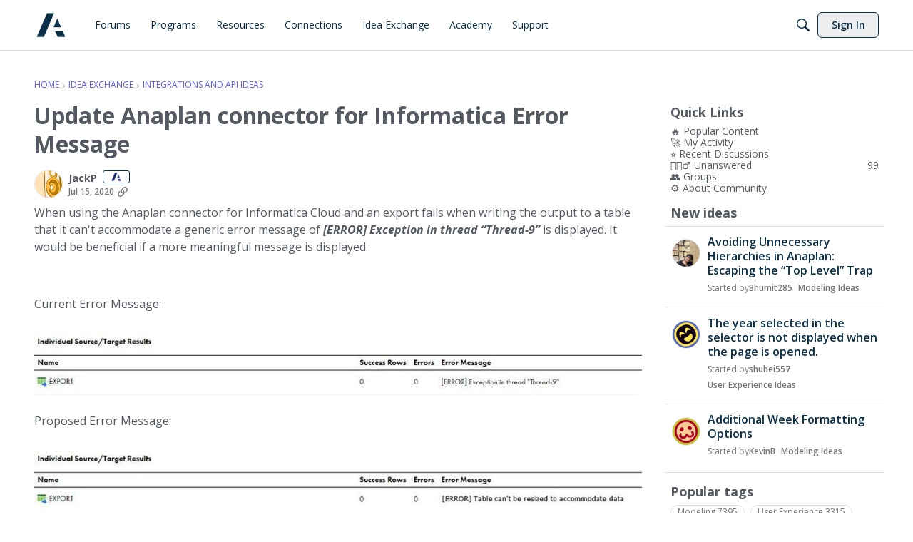

--- FILE ---
content_type: application/x-javascript
request_url: https://community.anaplan.com/dist/v2/layouts/chunks/addons/ideation/IdeaStatusAsset.DA-eLANf.min.js
body_size: 1688
content:
import{i,r as D,q as F,j as s,l as N}from"../../../vendor/vendor/react-core.BgLhaSja.min.js";import{a1 as L,aj as K,ak as b,aO as x,dN as U,f as H,fL as $,g8 as q,am as Q,bd as _,ev as c,a3 as G,iz as R,t as g,iA as J,iB as X,c7 as Y,ad as V,ae as Z,as as ss,a9 as ts,I as es,O as as,Q as os}from"../../../entries/layouts.vvUFNYZl.min.js";import{H as ns}from"../../HomeWidgetContainer.CUrrx3Az.min.js";import{I as ls}from"../../../entries/addons/ideation/layouts.BpEZgrEe.min.js";const is=L(e=>{const o=K(),t=e!=null&&e.customColor?b.ensureColorHelper(e==null?void 0:e.customColor):o.mainColors.primary,u=o.mainColors.bg,d=i({display:"flex",border:U({color:t}),borderRadius:o.border.radius,...x.background({color:u})},"label:IdeaStatusAsset-styles-root"),a=i({display:"flex",flexDirection:"column",justifyContent:"center",flex:1,...x.padding({all:o.widget.padding})},"label:IdeaStatusAsset-styles-content"),C=i({display:"flex",flexDirection:"column",alignItems:"center",justifyContent:"center",background:b.colorOut(o.states.hover.highlight),...x.padding({all:o.widget.padding}),borderTopLeftRadius:o.border.radius,borderBottomLeftRadius:o.border.radius},"label:IdeaStatusAsset-styles-voteBox"),v=i({"& label":{opacity:.5,cursor:"not-allowed"}},"label:IdeaStatusAsset-styles-votingClosed"),p=i({fill:b.colorOut(t),fillOpacity:0,stroke:b.colorOut(t),transition:"fill-opacity 0.2s ease-in-out"},"label:IdeaStatusAsset-styles-voteIcon"),n=i({fillOpacity:1},"label:IdeaStatusAsset-styles-voted"),r=i({border:U({color:t}),borderRadius:4,...x.padding({horizontal:10,vertical:2}),...x.font({color:t,size:10,lineHeight:15/10,transform:"uppercase"})},"label:IdeaStatusAsset-styles-statusPill"),f=i({fontWeight:600},"label:IdeaStatusAsset-styles-voteCount"),h=i({display:"flex",alignItems:"center",gap:12},"label:IdeaStatusAsset-styles-statusBox"),y=i({borderTop:U(),marginTop:12,paddingTop:12},"label:IdeaStatusAsset-styles-reason");return{root:d,voteBox:C,voteIcon:p,statusBox:h,statusPill:r,voteCount:f,content:a,reason:y,voted:n,votingClosed:v}}),W={react:async e=>{const{discussionID:o,...t}=e;return(await H.post(`/discussions/${o}/reactions`,t)).data},removeReaction:async e=>(await H.delete(`/discussions/${e}/reactions`)).data};function ms(e){var B,k,E;const{downvotesAllowed:o}=e,{discussion:t,invalidateDiscussion:u}=$(),{discussionID:d}=t,a=is.useAsHook({customColor:e.colorType==="custom"?e.customColor:void 0}),C=q.useAsHook(),{addToast:v}=Q(),{hasPermission:p}=_(),{status:n}=t,r=D.useMemo(()=>{var l;return(l=t==null?void 0:t.reactions)==null?void 0:l.find(m=>m.hasReacted)},[t]),[f,h]=D.useState((t==null?void 0:t.score)??0),y=((k=(B=n==null?void 0:n.log)==null?void 0:B.reasonUpdated)==null?void 0:k.trim())??"",w=(r==null?void 0:r.urlcode)==c.UP,O=(r==null?void 0:r.urlcode)==c.DOWN,z=p("community.moderate"),j=(n==null?void 0:n.state)==="open",M=F({mutationFn:async l=>{await W.react({discussionID:d,reactionType:l})},onSuccess(l,m){const A=m===c.UP?1:-1;h(S=>S+A)},onSettled:async()=>{await u()},onError:l=>{v({autoDismiss:!1,dismissible:!0,body:s.jsx(s.Fragment,{children:l.message})})},mutationKey:["vote",{discussionID:d}]}),T=F({mutationFn:async l=>{await W.removeReaction(d)},onSuccess(l,m){const A=m===c.DOWN?1:-1;h(S=>S+A)},onSettled:async()=>{await u()},onError:l=>{v({autoDismiss:!1,dismissible:!0,body:s.jsx(s.Fragment,{children:l.message})})},mutationKey:["vote",{discussionID:d}]}),[P,I]=D.useState(!1);return n?s.jsx(ns,{title:e.title,description:e.description,subtitle:e.subtitle,options:e.containerOptions,children:s.jsxs("div",{className:a.root,children:[s.jsxs("div",{className:N(a.voteBox,{[a.votingClosed]:!j}),children:[s.jsx(R,{onChange:()=>w?T.mutateAsync(c.UP):M.mutateAsync(c.UP),disabled:!j,title:g("Upvote"),children:()=>s.jsx(s.Fragment,{children:s.jsx(J,{className:N(a.voteIcon,{[a.voted]:w})})})}),s.jsx("span",{className:a.voteCount,children:f}),o&&s.jsx(R,{onChange:()=>O?T.mutateAsync(c.DOWN):M.mutateAsync(c.DOWN),disabled:!j,title:g("Downvote"),children:()=>s.jsx(s.Fragment,{children:s.jsx(X,{className:N(a.voteIcon,{[a.voted]:O})})})})]}),s.jsxs("div",{className:a.content,children:[s.jsxs("div",{className:a.statusBox,children:[s.jsxs(Y,{children:[s.jsx(V,{children:s.jsx("span",{className:a.statusPill,children:n.name})}),s.jsxs(V,{children:[g("Last Updated"),":"," ",s.jsx("strong",{children:s.jsx(Z,{timestamp:((E=n.log)==null?void 0:E.dateUpdated)??t.dateUpdated??t.dateInserted})})]})]}),z&&s.jsx(ss,{buttonType:ts.ICON_COMPACT,name:g("Edit status"),title:g("Edit status"),onClick:()=>I(!P),children:s.jsx(es,{icon:"edit"})})]}),y.length>0&&s.jsx("div",{className:a.reason,children:s.jsx("div",{className:C.root,children:s.jsx("p",{children:y})})})]}),s.jsx(as,{isVisible:P,size:os.MEDIUM,exitHandler:()=>I(!1),children:s.jsx(ls,{onCancel:()=>I(!1),discussion:t})})]})}):s.jsx(G,{type:"error",stringContents:"Idea did not have a status."})}export{ms as IdeaStatusAsset,ms as default};


--- FILE ---
content_type: application/x-javascript
request_url: https://assets.adobedtm.com/1a484868665e/2c05b015d2c3/launch-98d832b9c20f.min.js
body_size: 167077
content:
// For license information, see `https://assets.adobedtm.com/1a484868665e/2c05b015d2c3/launch-98d832b9c20f.js`.
window._satellite=window._satellite||{},window._satellite.container={buildInfo:{minified:!0,buildDate:"2026-01-23T16:01:04Z",turbineBuildDate:"2024-08-22T17:32:44Z",turbineVersion:"28.0.0"},environment:{id:"ENa8ac6ae7f06e452888fa9a7770e5433d",stage:"production"},dataElements:{"ck.analytics.data.page.previous":{defaultValue:"na",modulePath:"core/src/lib/dataElements/cookie.js",settings:{name:"page.previous"}},"cc.analytics.data.scrollPct":{defaultValue:"na",modulePath:"core/src/lib/dataElements/customCode.js",settings:{source:function(){}}},"ga.click.text":{modulePath:"core/src/lib/dataElements/javascriptVariable.js",settings:{path:"_satellite.ga_click_text"}},"Demandbase:watch_list_SEG_1019":{forceLowerCase:!0,cleanText:!0,storageDuration:"session",modulePath:"core/src/lib/dataElements/customCode.js",settings:{source:function(){return JSON.parse(localStorage.getItem("Demandbase.AdobeLaunch.demandbase_custom_fields_SEG_1019"))}}},demandBaseDataElement3:{modulePath:"demandbase/dist/lib/dataElements/demandbasedataelement3.js",settings:{}},"cc.analytics.data.blog.author":{defaultValue:"na",modulePath:"core/src/lib/dataElements/customCode.js",settings:{source:function(){if("undefined"!=typeof digitalData&&void 0!==digitalData.article&&digitalData.article.author)return digitalData.article.author;var e=document.getElementsByTagName("meta");if(-1!==_satellite.getVar("cc.analytics.data.url").indexOf("/blog/"))for(var t=0;t<e.length;t++)if("author"===e[t].getAttribute("name"))return window.analytics.utility.sanitizeName(window.analytics.utility.getCroppedStr(e[t].getAttribute("content")))}}},demandBaseDataElement4:{modulePath:"demandbase/dist/lib/dataElements/demandbasedataelement4.js",settings:{}},"Demandbase: Workforce Journey Stage":{modulePath:"core/src/lib/dataElements/customCode.js",settings:{source:function(){return JSON.parse(localStorage.getItem("Demandbase.AdobeLaunch.demandbase_custom_fields_demandbase_Workforce_Journey_Stage__c"))}}},"qs.utm_term":{modulePath:"core/src/lib/dataElements/queryStringParameter.js",settings:{name:"utm_term",caseInsensitive:!0}},"ga.url":{modulePath:"core/src/lib/dataElements/pageInfo.js",settings:{attribute:"url"}},demandBaseDataElement2:{modulePath:"demandbase/dist/lib/dataElements/demandbasedataelement2.js",settings:{}},randomNumber:{modulePath:"core/src/lib/dataElements/randomNumber.js",settings:{max:1e9,min:0}},"Demandbase: Holistic Journey Stage":{modulePath:"core/src/lib/dataElements/customCode.js",settings:{source:function(){return JSON.parse(localStorage.getItem("Demandbase.AdobeLaunch.demandbase_custom_fields_status___e"))}}},"cc.analytics.data.site.detail":{defaultValue:"na",modulePath:"core/src/lib/dataElements/customCode.js",settings:{source:function(){var e="";return e=""!==_satellite.getVar("cc.analytics.data.site.id")?_satellite.getVar("cc.analytics.data.site.id"):"n/a",""!==_satellite.getVar("cc.analytics.data.language")?e+=":"+_satellite.getVar("cc.analytics.data.language"):e+=":n/a",e}}},"Demandbase:watch_list_SEG_1030":{forceLowerCase:!0,cleanText:!0,storageDuration:"session",modulePath:"core/src/lib/dataElements/customCode.js",settings:{source:function(){return JSON.parse(localStorage.getItem("Demandbase.AdobeLaunch.demandbase_custom_fields_SEG_1030"))}}},"Target - Exclusion List":{modulePath:"core/src/lib/dataElements/customCode.js",settings:{source:function(){return{hosts:["anaplannext.staging.wpengine.com","nextnormal.anaplan.com","video.anaplan.com","anaplannextstg.wpengine.com","anaplan-np","careers.anaplan.com","community.anaplan.com","helpsite.anaplan-np.net","info.anaplan.com","uat-anaplan12.sandbox.learningpool.com","trust.anaplan.com"],hrefs:["anaplaninstdev","eegeventsite","help.anaplan.com","learning.anaplan.com","anaplansandbox.customers"]}}}},"js.analytics.articleTitle":{modulePath:"core/src/lib/dataElements/javascriptVariable.js",settings:{path:"digitalData.articleTitle"}},"ga.form.name":{modulePath:"core/src/lib/dataElements/customCode.js",settings:{source:function(){var e="";return _satellite.getVar("ga.marketo.form.id")&&(e+=_satellite.getVar("ga.marketo.form.id")),_satellite.getVar("ga.form.header")&&(e+=":"+_satellite.getVar("ga.form.header")),e}}},"qs.utm_medium":{modulePath:"core/src/lib/dataElements/queryStringParameter.js",settings:{name:"utm_medium",caseInsensitive:!0}},"js.analytics.data.blog.rating":{defaultValue:"na",modulePath:"core/src/lib/dataElements/javascriptVariable.js",settings:{path:"digitalData.blog.rating"}},"Demandbase: DB Marketing Alias":{modulePath:"core/src/lib/dataElements/customCode.js",settings:{source:function(){return JSON.parse(localStorage.getItem("Demandbase.AdobeLaunch.demandbase_custom_fields_marketing_alias"))}}},"qs.utm_source":{modulePath:"core/src/lib/dataElements/queryStringParameter.js",settings:{name:"utm_source",caseInsensitive:!0}},"Cookie - OptanonConsent":{modulePath:"core/src/lib/dataElements/cookie.js",settings:{name:"OptanonConsent"}},"cc.analytics.data.blog.detail":{defaultValue:"na",modulePath:"core/src/lib/dataElements/customCode.js",settings:{source:function(){var e="";return e=""!==_satellite.getVar("cc.analytics.data.blog.name")?_satellite.getVar("cc.analytics.data.blog.name"):"na",""!==_satellite.getVar("cc.analytics.data.blog.author")?e+="|"+_satellite.getVar("cc.analytics.data.blog.author"):e+="|na",""!==_satellite.getVar("cc.analytics.data.blog.date")?e+="|"+_satellite.getVar("cc.analytics.data.blog.date"):e+="|na",e.length>100&&(e=""!==_satellite.getVar("cc.analytics.data.blog.name")?window.analytics.utility.getCroppedStr(_satellite.getVar("cc.analytics.data.blog.name")):"na",""!==_satellite.getVar("cc.analytics.data.blog.author")?e+="|"+_satellite.getVar("cc.analytics.data.blog.author"):e+="|na",""!==_satellite.getVar("cc.analytics.data.blog.date")?e+="|"+_satellite.getVar("cc.analytics.data.blog.date"):e+="|na"),e}}},"Demandbase:watch_list_SEG_1025":{forceLowerCase:!0,cleanText:!0,storageDuration:"session",modulePath:"core/src/lib/dataElements/customCode.js",settings:{source:function(){return JSON.parse(localStorage.getItem("Demandbase.AdobeLaunch.demandbase_custom_fields_SEG_1025"))}}},"qs.utm_content":{modulePath:"core/src/lib/dataElements/queryStringParameter.js",settings:{name:"utm_content",caseInsensitive:!0}},"cc.analytics.data.blog.name":{defaultValue:"na",modulePath:"core/src/lib/dataElements/customCode.js",settings:{source:function(){if("undefined"!=typeof digitalData&&void 0!==digitalData.article&&digitalData.article.title)return digitalData.article.title;var e=_satellite.getVar("cc.analytics.data.url");return-1!==e.indexOf("/blog/")?window.analytics.utility.sanitizeName(e.split("/")[e.split("/").indexOf("blog")+1]):void 0}}},"cc.analytics.data.page.category":{defaultValue:"na",modulePath:"core/src/lib/dataElements/customCode.js",settings:{source:function(){function e(e){var t=window.analytics.mapping_url,n=location.pathname,a=location.hostname+location.pathname;for(var o in"/"===n[n.length-1]&&(n=n.substring(0,n.length-1)),"/"===a[a.length-1]&&(a=a.substring(0,a.length-1)),t){var r=o;"/"===o[o.length-1]&&(r=o.substring(0,o.length-1)),r!=="https://www.anaplan.com"+n&&r!=="https://info.anaplan.com"+n&&r!=="https://www.anaplan.com/resources"+n&&r!=="https://"+a||t[o].pageCategory&&(e=t[o].pageCategory.toLowerCase())}return e&&"hr"===e.toLowerCase()&&(e="workforce planning"),e&&"demos"===e.toLowerCase()&&(e="demo"),e}var t="";return"undefined"!=typeof digitalData&&void 0!==digitalData.page&&digitalData.page.function?digitalData.page.function:t=window.digitalData.analytics_function?"not selected"===window.digitalData.analytics_function.toLowerCase()||"not a lob page"===window.digitalData.analytics_function.toLowerCase()?e(t):window.digitalData.analytics_function.toLowerCase():e(t)}}},"cc.analytics.data.loadTime":{defaultValue:"",modulePath:"core/src/lib/dataElements/customCode.js",settings:{source:function(){if(s._pltPreviousPage)return s._pltLoadTime}}},"ga.marketo.form.error":{modulePath:"core/src/lib/dataElements/domAttribute.js",settings:{elementProperty:"text",elementSelector:".mktoErrorMsg"}},"Demandbase: Target Portfolio Industry":{defaultValue:"test",modulePath:"core/src/lib/dataElements/customCode.js",settings:{source:function(){return JSON.parse(localStorage.getItem("Demandbase.AdobeLaunch.demandbase_custom_fields_SEG_1019"))}}},"js.analytics.data.form.error":{defaultValue:"na",modulePath:"core/src/lib/dataElements/javascriptVariable.js",settings:{path:"digitalData.form.error"}},"js.analytics.data.video.name":{defaultValue:"na",modulePath:"core/src/lib/dataElements/javascriptVariable.js",settings:{path:"digitalData.video.name"}},"ga.marketo.form.id":{modulePath:"core/src/lib/dataElements/customCode.js",settings:{source:function(){var e=$("[id^='mktoForm_']").attr("id");return e&&(e=e.split("mktoForm_")[1]),e}}},"Demandbase:watch_list_SEG_1022":{forceLowerCase:!0,cleanText:!0,storageDuration:"session",modulePath:"core/src/lib/dataElements/customCode.js",settings:{source:function(){return JSON.parse(localStorage.getItem("Demandbase.AdobeLaunch.demandbase_custom_fields_SEG_1022"))}}},"Demandbase: Finance Journey Stage":{modulePath:"core/src/lib/dataElements/customCode.js",settings:{source:function(){return JSON.parse(localStorage.getItem("Demandbase.AdobeLaunch.demandbase_custom_fields_demandbase_Finance_Journey_Stage__c"))}}},"cc.analytics.data.site.subSection2":{defaultValue:"",modulePath:"core/src/lib/dataElements/customCode.js",settings:{source:function(){if("undefined"!=typeof digitalData&&void 0!==digitalData.page&&digitalData.page.subSection2)return digitalData.page.subSection2;var e=_satellite.getVar("cc.analytics.data.url"),t="",n=e.split("/").length,a=_satellite.getVar("cc.analytics.data.site.subSection1"),o=_satellite.getVar("cc.analytics.data.site.id"),r=_satellite.getVar("cc.analytics.data.language");return _satellite.getVar("cc.analytics.data.site.name"),document.getElementsByClassName("error-404").length>0?"":("anapedia"===o?"na"===a||""===a?t="":"en"===r&&n>6?t=e.split("/")[5]:"en"!==r&&n>7&&(t=e.split("/")[6]):"community"===o|"cvqfv56766"===o?"na"===a||""===a?t="":"en"===r&&n>5?t=e.split("/")[4]:"en"!==r&&n>6&&(t=e.split("/")[5]):"na"===a||""===a?t="":"en"===r&&n>4?t=e.split("/")[3]:"en"!==r&&n>5&&(t=e.split("/")[4]),t)}}},"cc.analytics.data.form.name":{defaultValue:"na",modulePath:"core/src/lib/dataElements/customCode.js",settings:{source:function(){var e="na",t="na";if(t=_satellite.getVar("cc.analytics.data.page.category"),window.digitalData.analytics_form_exists&&window.digitalData.analytics_form_type)e=window.digitalData.analytics_form_type;else if(window.digitalData.form&&window.digitalData.form.type)e=window.digitalData.form.type;else{var n=window.analytics.mapping_url,a=location.pathname,o=location.hostname+location.pathname,r="";for(var i in"/"===a[a.length-1]&&(a=a.substring(0,a.length-1)),"/"===o[o.length-1]&&(o=o.substring(0,o.length-1)),n){var c=i;"/"===i[i.length-1]&&(c=i.substring(0,i.length-1)),c!=="https://www.anaplan.com"+a&&c!=="https://info.anaplan.com"+a&&c!=="https://www.anaplan.com/resources"+a&&c!=="https://"+o||n[i].type&&(e=n[i].type.toLowerCase())}t&&"demos"===t.toLowerCase()&&(t="demo"),t&&"hr"===t.toLowerCase()&&(t="workforce planning"),e&&"demos"===e.toLowerCase()&&(e="demo")}return r=_satellite.getVar("cc.analytics.data.site.detail"),""!==_satellite.getVar("cc.analytics.data.site.name")?r+=":"+_satellite.getVar("cc.analytics.data.site.name"):""!==_satellite.getVar("cc.analytics.data.site.section")&&(r+=":"+_satellite.getVar("cc.analytics.data.site.section")),r+="|"+(""!==t?t:"na"),r+="|"+(""!==e?e:"na"),window.analytics.utility.sanitizeName(r)}}},"pf query string":{modulePath:"core/src/lib/dataElements/queryStringParameter.js",settings:{name:"pf",caseInsensitive:!0}},"cc.analytics.data.site.name":{defaultValue:"na",modulePath:"core/src/lib/dataElements/customCode.js",settings:{source:function(){if(document.getElementsByClassName("error-404").length>0)return"";var e=_satellite.getVar("cc.analytics.data.url"),t=e.split("/").length,n=_satellite.getVar("cc.analytics.data.site.id"),a=_satellite.getVar("cc.analytics.data.language"),o=_satellite.getVar("cc.analytics.data.site.section"),r="";return"anapedia"===n?(("en"===a&&t>8||"en"!==a&&t>9)&&_satellite.setVar("site_error","pageName error: exceeds max # of subsections"),"na"===o||""===o?r="homepage":("en"===a&&""!==o&&t>4||"en"!==a&&""!==o&&t>5)&&(r=e.split("/")[t-1])):"community"===n?(t>7&&_satellite.setVar("site_error","pageName error: exceeds max # of subsections"),"na"===o||""===o?r="homepage":""!==o&&t>3&&(r=e.split("/")[t-1])):(("en"===a&&t>6||"en"!==a&&t>7)&&_satellite.setVar("site_error","pageName error: exceeds max # of subsections"),"na"===o||""===o?r="homepage":("en"===a&&""!==o&&t>2||"en"!==a&&""!==o&&t>3)&&(r=e.split("/")[t-1])),r=r.split(".")[0]}}},"js.analytics.data.form.lead.id":{defaultValue:"na",modulePath:"core/src/lib/dataElements/javascriptVariable.js",settings:{path:"digitalData.form.lead.id"}},"cc.analytics.data.site.subSection1":{defaultValue:"",modulePath:"core/src/lib/dataElements/customCode.js",settings:{source:function(){if("undefined"!=typeof digitalData&&void 0!==digitalData.page&&digitalData.page.subSection1)return digitalData.page.subSection1;var e=_satellite.getVar("cc.analytics.data.url"),t=e.split("/").length,n=_satellite.getVar("cc.analytics.data.site.section"),a=_satellite.getVar("cc.analytics.data.site.id"),o=_satellite.getVar("cc.analytics.data.language"),r=_satellite.getVar("cc.analytics.data.site.name");return document.getElementsByClassName("error-404").length>0?"":"anapedia"===a?"na"===r||"main section"===r||"na"===n||""===n?"":"en"===o&&t>5?e.split("/")[4]:"en"!==o&&t>6?e.split("/")[6]:"":"community"===a|"cvqfv56766"===a?"na"===r||"main section"===r||"na"===n||""===n?"":t>4?e.split("/")[3]:"":"na"===r||"main section"===r||"na"===n||""===n?"":"en"===o&&t>3?e.split("/")[2]:"en"!==o&&t>4?e.split("/")[3]:""}}},pathFactoryPage:{modulePath:"core/src/lib/dataElements/customCode.js",settings:{source:function(){return("true"===_satellite.getVar("pf query string")||window.location!=window.parent.location&&document.referrer.indexOf("pf.")>-1)&&"true"}}},"cc.analytics.data.solution.name":{defaultValue:"na",modulePath:"core/src/lib/dataElements/customCode.js",settings:{source:function(){function e(e){var t=window.analytics.mapping_url,n=location.pathname,a=location.hostname+location.pathname;for(var o in"/"===n[n.length-1]&&(n=n.substring(0,n.length-1)),"/"===a[a.length-1]&&(a=a.substring(0,a.length-1)),t){var r=o;"/"===o[o.length-1]&&(r=o.substring(0,o.length-1)),r!=="https://www.anaplan.com"+n&&r!=="https://info.anaplan.com"+n&&r!=="https://www.anaplan.com/resources"+n&&r!=="https://"+a||t[o].solution&&(e=t[o].solution.toLowerCase())}return e&&"hr"===e.toLowerCase()&&(e="workforce planning"),e&&"demos"===e.toLowerCase()&&(e="demo"),e}if("undefined"!=typeof digitalData&&void 0!==digitalData.page&&digitalData.page.solution)return digitalData.page.solution;var t="";return t=window.digitalData.analytics_solution?"not selected"===window.digitalData.analytics_solution.toLowerCase()||"not a solution page"===window.digitalData.analytics_solution.toLowerCase()?e(t):window.digitalData.analytics_solution.toLowerCase():e(t)}}},"js.analytics.data.page.cms":{modulePath:"core/src/lib/dataElements/customCode.js",settings:{source:function(){return"publish-p64013-e772857.adobeaemcloud.com"===location.hostname?"aem":digitalData.page.cms}}},"ga.form.header":{modulePath:"core/src/lib/dataElements/customCode.js",settings:{source:function(){var e=document.getElementsByClassName("form__header")[0];if(e)return e.innerHTML}}},"Demandbase: Supply Chain Journey Stage":{modulePath:"core/src/lib/dataElements/customCode.js",settings:{source:function(){return JSON.parse(localStorage.getItem("Demandbase.AdobeLaunch.demandbase_custom_fields_demandbase_Supply_Chain_Journey_Stage__c"))}}},"ga.page.path":{modulePath:"core/src/lib/dataElements/pageInfo.js",settings:{attribute:"pathname"}},"cc.analytics.data.blog.date":{defaultValue:"na",modulePath:"core/src/lib/dataElements/customCode.js",settings:{source:function(){if("undefined"!=typeof digitalData&&void 0!==digitalData.article&&digitalData.article.publishDate)return digitalData.article.publishDate;var e=document.getElementsByTagName("meta");if(-1!==_satellite.getVar("cc.analytics.data.url").indexOf("/blog/"))for(var t=0;t<e.length;t++)if("article:published_time"===e[t].getAttribute("property")){var n=e[t].getAttribute("content").split("T")[0];return window.analytics.utility.sanitizeName(window.analytics.utility.getCroppedStr(n))}}}},"Demandbase: DB Revenue Range":{modulePath:"core/src/lib/dataElements/customCode.js",settings:{source:function(){return JSON.parse(localStorage.getItem("Demandbase.AdobeLaunch.demandbase_revenue_range"))}}},"Demandbase: SF Account Type":{modulePath:"core/src/lib/dataElements/customCode.js",settings:{source:function(){return JSON.parse(localStorage.getItem("Demandbase.AdobeLaunch.demandbase_custom_fields_type___Salesforce"))}}},"cc.analytics.data.form.id":{defaultValue:"na",modulePath:"core/src/lib/dataElements/customCode.js",settings:{source:function(){if("undefined"!=typeof digitalData&&void 0!==digitalData.form&&"string"==typeof digitalData.form.id)return digitalData.form.id;forms=document.getElementsByTagName("form");for(var e=0;e<forms.length;e++)if(forms[e].getAttribute("id")&&-1!==forms[e].getAttribute("id").indexOf("mktoForm_"))return forms[e].getAttribute("id")}}},"js.analytics.data.country":{defaultValue:"na",modulePath:"core/src/lib/dataElements/javascriptVariable.js",settings:{path:"digitalData.country"}},"js.analytics.articleID":{modulePath:"core/src/lib/dataElements/javascriptVariable.js",settings:{path:"digitalData.articleId"}},"cc.analytics.data.experienceVisitorId":{defaultValue:"na",modulePath:"core/src/lib/dataElements/customCode.js",settings:{source:function(){return _satellite.getVisitorId().getMarketingCloudVisitorID()}}},"cc.analytics.data.site.subSection3":{defaultValue:"",modulePath:"core/src/lib/dataElements/customCode.js",settings:{source:function(){if("undefined"!=typeof digitalData&&void 0!==digitalData.page&&digitalData.page.subSection3)return digitalData.page.subSection3;var e=_satellite.getVar("cc.analytics.data.url"),t="",n=e.split("/").length,a=_satellite.getVar("cc.analytics.data.site.subSection2"),o=_satellite.getVar("cc.analytics.data.site.id"),r=_satellite.getVar("cc.analytics.data.language");return _satellite.getVar("cc.analytics.data.site.name"),document.getElementsByClassName("error-404").length>0?"":("anapedia"===o?""===a||"na"===a?t="":"en"===r&&n>7?t=e.split("/")[6]:"en"!==r&&n>8&&(t=e.split("/")[7]):"community"===o|"cvqfv56766"===o?""===a||"na"===a?t="":n>6&&(t=e.split("/")[5]):""===a||"na"===a?t="":"en"===r&&n>5?t=e.split("/")[4]:"en"!==r&&n>6&&(t=e.split("/")[5]),t)}}},"js.analytics.href":{modulePath:"core/src/lib/dataElements/javascriptVariable.js",settings:{path:"document.location.href"}},"ga.page.title.clean":{modulePath:"core/src/lib/dataElements/customCode.js",settings:{source:function(){return document.title.split("|")[0].trim()}}},"Demandbase: SF & DB Sub Industry":{modulePath:"core/src/lib/dataElements/customCode.js",settings:{source:function(){return JSON.parse(localStorage.getItem("Demandbase.AdobeLaunch.demandbase_custom_fields_sub_industry"))}}},demandBaseDataElement1:{modulePath:"demandbase/dist/lib/dataElements/demandbasedataelement1.js",settings:{}},OnetrustActiveGroups:{modulePath:"core/src/lib/dataElements/javascriptVariable.js",settings:{path:"OnetrustActiveGroups"}},"qs.campaign_tactic":{modulePath:"core/src/lib/dataElements/queryStringParameter.js",settings:{name:"campaign_tactic",caseInsensitive:!0}},"Demandbase: SF & DB Industry":{defaultValue:"test",modulePath:"core/src/lib/dataElements/customCode.js",settings:{source:function(){return JSON.parse(localStorage.getItem("Demandbase.AdobeLaunch.demandbase_industry"))}}},"cc.analytics.data.url":{defaultValue:"na",modulePath:"core/src/lib/dataElements/customCode.js",settings:{source:function(){var e=location.hostname+location.pathname;return"/"===e.slice(-1)?e.substring(0,e.length-1):e}}},"qs.analytics.data.campaign.internal":{defaultValue:"na",modulePath:"core/src/lib/dataElements/queryStringParameter.js",settings:{name:"v1",caseInsensitive:!0}},"ga.click.url":{modulePath:"core/src/lib/dataElements/javascriptVariable.js",settings:{path:"_satellite.ga_click_url"}},"qs.campaign_lob":{modulePath:"core/src/lib/dataElements/queryStringParameter.js",settings:{name:"campaign_lob",caseInsensitive:!0}},"qs.utm_campaign":{modulePath:"core/src/lib/dataElements/queryStringParameter.js",settings:{name:"utm_campaign",caseInsensitive:!0}},"cc.analytics.data.site.section":{defaultValue:"",modulePath:"core/src/lib/dataElements/customCode.js",settings:{source:function(){if("undefined"!=typeof digitalData&&void 0!==digitalData.page&&digitalData.page.section)return digitalData.page.section;var e=_satellite.getVar("cc.analytics.data.url"),t="",n=_satellite.getVar("cc.analytics.data.site.id"),a=_satellite.getVar("cc.analytics.data.language");return document.getElementsByClassName("error-404").length>0?"":("anapedia"===n?"en"!==a&&"Home.htm"===e.split("/")[4]?t="na":"en"!==a&&e.split("/")[4]?t=e.split("/")[4]:"en"===a&&"Home.htm"===e.split("/")[3]?t="na":"en"===a&&e.split("/")[3]&&(t=e.split("/")[3]):"community"===n|"cvqfv56766"===n?t=e.split("/")[2]?e.split("/")[2]:"na":e.split("/")[1]?"en"!==a&&e.split("/")[2]?t=e.split("/")[2]:"en"===a||e.split("/")[2]?"en"===a&&(t=e.split("/")[1]):t="na":t="na","na"!==(t=t.split(".")[0])?t:"")}}},"Demandbase: Marketing Priority Account":{modulePath:"core/src/lib/dataElements/customCode.js",settings:{source:function(){return JSON.parse(localStorage.getItem("Demandbase.AdobeLaunch.demandbase_custom_fields_marketing_Priority__c"))}}},"cc.analytics.data.search.keyword":{defaultValue:"na",modulePath:"core/src/lib/dataElements/customCode.js",settings:{source:function(){if("undefined"!=typeof digitalData&&void 0!==digitalData.search&&digitalData.search.keyword)return digitalData.search.keyword;var e=location.href;return-1!==e.indexOf("/search/#q=")?decodeURIComponent(e.split("#q=")[1].split("&")[0]):document.querySelector("span.magic-box-highlight-container > span > span").textContent||"na"}}},"js.analytics.featureName":{modulePath:"core/src/lib/dataElements/customCode.js",settings:{source:function(){if("undefined"!=typeof digitalData&&void 0!==digitalData.featureName)return digitalData.featureName}}},"js.analytics.data.form.lead.status":{defaultValue:"unknown",modulePath:"core/src/lib/dataElements/javascriptVariable.js",settings:{path:"digitalData.form.lead.status"}},"ga.webinar.type":{modulePath:"core/src/lib/dataElements/customCode.js",settings:{source:function(){return _satellite.getVar("ga.form.header").includes("On-demand")?"On-demand View":"Webinar registration"}}},"cc.analytics.data.user.agent":{defaultValue:"na",modulePath:"core/src/lib/dataElements/customCode.js",settings:{source:function(){return navigator.userAgent}}},"cc.analytics.data.language":{defaultValue:"na",modulePath:"core/src/lib/dataElements/customCode.js",settings:{source:function(){if("undefined"!=typeof digitalData&&void 0!==digitalData.page&&"string"==typeof digitalData.page.language)return digitalData.page.language;var e=_satellite.getVar("cc.analytics.data.url"),t="en",n=_satellite.getVar("cc.analytics.data.site.id");return"www"===n&&(e.length<2?t="en":e.split("/")[1]&&2===e.split("/")[1].length&&(t=e.split("/")[1])),/^fr|^it|^jp|^es|^ru|^de/.test(n)?n:("anapedia"===n?"ja"===e.split("/")[2]&&(t="jp"):t="en","jp"!==t&&"de"!==t&&"fr"!==t&&"ru"!==t&&"es"!==t&&(t="en"),t)}}},"Demandbase: SF & DB Account Name":{modulePath:"core/src/lib/dataElements/customCode.js",settings:{source:function(){return JSON.parse(localStorage.getItem("Demandbase.AdobeLaunch.demandbase_custom_fields_name"))}}},"cc.analytics.data.code.version":{defaultValue:"na",modulePath:"core/src/lib/dataElements/customCode.js",settings:{source:function(){var e="prod",t=":publish-";return void 0!==_satellite.buildInfo&&(t+=_satellite.buildInfo.buildDate,e=_satellite.buildInfo.environment),e+t}}},"js.analytics.data.form.status":{defaultValue:"na",modulePath:"core/src/lib/dataElements/javascriptVariable.js",settings:{path:"digitalData.form.status"}},"js.document.title":{modulePath:"core/src/lib/dataElements/javascriptVariable.js",settings:{path:"window.document.title"}},"Demandbase: SFDC Account ID":{modulePath:"core/src/lib/dataElements/customCode.js",settings:{source:function(){return JSON.parse(localStorage.getItem("Demandbase.AdobeLaunch.demandbase_custom_fields_x18_Digit_Account_ID__c"))}}},"Demandbase: DB Employee Range":{modulePath:"core/src/lib/dataElements/customCode.js",settings:{source:function(){return JSON.parse(localStorage.getItem("Demandbase.AdobeLaunch.demandbase_employee_range"))}}},"cc.analytics.data.page.referrer":{defaultValue:"na",storageDuration:"session",modulePath:"core/src/lib/dataElements/customCode.js",settings:{source:function(){return document.referrer}}},"cc.analytics.data.site.id":{defaultValue:"na",modulePath:"core/src/lib/dataElements/customCode.js",settings:{source:function(){if("undefined"!=typeof digitalData&&void 0!==digitalData.site&&digitalData.site.id)return digitalData.site.id;var e="",t=_satellite.getVar("cc.analytics.data.url"),n=t.split("/")[0];return""!==n&&(e="help.anaplan.com"===n?"anapedia":n.split(".")[0]),"anaplaninstdev"===e||-1!==t.indexOf("anaplan.staging.wpengine.com")?e="www":"cvqfv56766"===e?e="community":"anaplancareer"===e&&(e="careers"),e}}},"Demandbase: Sales Journey Stage":{modulePath:"core/src/lib/dataElements/customCode.js",settings:{source:function(){return JSON.parse(localStorage.getItem("Demandbase.AdobeLaunch.demandbase_custom_fields_demandbase_Sales_Journey_Stage__c"))}}},"cc.analytics.data.qs":{defaultValue:"na",modulePath:"core/src/lib/dataElements/customCode.js",settings:{source:function(){return location.search}}},"cc.analytics.data.blog.tag":{defaultValue:"na",modulePath:"core/src/lib/dataElements/customCode.js",settings:{source:function(){if("undefined"!=typeof digitalData&&void 0!==digitalData.article&&digitalData.article.tags)return digitalData.article.tags;var e=document.getElementsByTagName("meta"),t="";if(-1!==_satellite.getVar("cc.analytics.data.url").indexOf("/blog/"))for(var n=0;n<e.length;n++)"article:tag"===e[n].getAttribute("property")&&(t=t?t+","+e[n].getAttribute("content"):e[n].getAttribute("content"));return window.analytics.utility.sanitizeName(window.analytics.utility.getCroppedStr(t))}}},"cc.analytics.data.page.previous":{defaultValue:"na",modulePath:"core/src/lib/dataElements/customCode.js",settings:{source:function(){}}},"js.analytics.data.form.error.description":{defaultValue:"na",modulePath:"core/src/lib/dataElements/javascriptVariable.js",settings:{path:"digitalData.form.error.description"}},"cc.analytics.data.page.name":{defaultValue:"na",modulePath:"core/src/lib/dataElements/customCode.js",settings:{source:function(){var e="";return document.getElementsByClassName("error-404").length>0?"page not found":(""!==_satellite.getVar("cc.analytics.data.site.detail")&&(e=_satellite.getVar("cc.analytics.data.site.detail")),""!==_satellite.getVar("cc.analytics.data.site.section")&&(e+=":"+_satellite.getVar("cc.analytics.data.site.section")),""!==_satellite.getVar("cc.analytics.data.site.subSection1")&&(e+=":"+_satellite.getVar("cc.analytics.data.site.subSection1")),""!==_satellite.getVar("cc.analytics.data.site.subSection2")&&(e+=":"+_satellite.getVar("cc.analytics.data.site.subSection2")),""!==_satellite.getVar("cc.analytics.data.site.subSection3")&&(e+=":"+_satellite.getVar("cc.analytics.data.site.subSection3")),""!==_satellite.getVar("cc.analytics.data.site.name")&&(e+=":"+_satellite.getVar("cc.analytics.data.site.name")),"id.anaplan.com"===location.hostname?"id:en:signin":e.toLowerCase())}}}},extensions:{"bing-ads-extension":{displayName:"Bing Ads UET Tag",hostedLibFilesBaseUrl:"https://assets.adobedtm.com/extensions/EP05eac6e292f1486a812623da300a51b4/",settings:{qname:"uetq",tagid:"5175356",navTimingApi:!0,storeConvTrackCookies:!0},modules:{"bing-ads-extension/src/lib/actions/baseTag.js":{name:"basetag",displayName:"Base Tag",script:function(e,t,n,a){"use strict";e.exports=function(){n("../helpers/getBatJsBase")().then((function(){a.logger.log("Base code loaded and a page load event is sent.")}))}}},"bing-ads-extension/src/lib/helpers/getBatJsBase.js":{script:function(e,t,n,a){"use strict";e.exports=function(){var e=n("@adobe/reactor-window"),t=n("@adobe/reactor-load-script"),o=a.getExtensionSettings(),r=o.qname||"uetq";return e[r]=e[r]||[],t("//bat.bing.com/bat.js").then((function(){var t={ti:o.tagid,navTimingApi:o.navTimingApi,storeConvTrackCookies:o.storeConvTrackCookies,tm:"al001"};t.q=e[r],e[r]=new UET(t),e[r].push("pageLoad"),a.logger.log("BingAds Base Code successfully loaded.")})).catch((function(){a.logger.error("BingAds Base Code could not be loaded.")}))}}}}},"adobe-mcid":{displayName:"Experience Cloud ID Service",hostedLibFilesBaseUrl:"https://assets.adobedtm.com/extensions/EP31a59fd25d824db7be52972a70e94c1c/",settings:{orgId:"EF9D49075CD3338F0A495ED1@AdobeOrg",timeUnit:"Months",doesOptInApply:!0,optInStorageExpiry:13,isOptInStorageEnabled:!0},modules:{"adobe-mcid/src/lib/sharedModules/mcidInstance.js":{script:function(e,t,n,a){"use strict";var o=n("@adobe/reactor-document"),r=n("../codeLibrary/VisitorAPI"),i=n("../../view/utils/timeUnits"),c=function(e){return e.reduce((function(e,t){var n=/^(true|false)$/i.test(t.value)?JSON.parse(t.value):t.value;return e[t.name]=n,e}),{})},s=function(e){var t=a.getExtensionSettings();if("string"!=typeof t.orgId)throw new TypeError("Org ID is not a string.");var n=c(t.variables||[]),o=t.doesOptInApply;o&&("boolean"==typeof o?n.doesOptInApply=o:t.optInCallback&&(n.doesOptInApply=t.optInCallback));var r=t.isOptInStorageEnabled;r&&(n.isOptInStorageEnabled=r);var s=t.optInCookieDomain;s&&(n.optInCookieDomain=s);var l=t.optInStorageExpiry;if(l){var d=t.timeUnit;if(d&&i[d]){var p=l*i[d];n.optInStorageExpiry=p}}else!0===r&&(n.optInStorageExpiry=33696e3);var u=t.previousPermissions;u&&(n.previousPermissions=u);var m=t.preOptInApprovals;if(m)n.preOptInApprovals=m;else{var g=t.preOptInApprovalInput;g&&(n.preOptInApprovals=g)}var f=t.isIabContext;f&&(n.isIabContext=f);var h=e.getInstance(t.orgId,n);return a.logger.info('Created instance using orgId: "'+t.orgId+'"'),a.logger.info("Set variables: "+JSON.stringify(n)),h.getMarketingCloudVisitorID((function(e){a.logger.info("Obtained Marketing Cloud Visitor Id: "+e)}),!0),h},l=function(e){return(a.getExtensionSettings().pathExclusions||[]).some((function(t){return t.valueIsRegex?new RegExp(t.value,"i").test(e):t.value===e}))},d=null;_satellite.getVisitorId=function(){return d},l(o.location.pathname)?a.logger.warn("MCID library not loaded. One of the path exclusions matches the current path."):d=s(r),e.exports=d},name:"mcid-instance",shared:!0},"adobe-mcid/src/lib/codeLibrary/VisitorAPI.js":{script:function(e){e.exports=(function(){"use strict";function e(t){return(e="function"==typeof Symbol&&"symbol"==typeof Symbol.iterator?function(e){return typeof e}:function(e){return e&&"function"==typeof Symbol&&e.constructor===Symbol&&e!==Symbol.prototype?"symbol":typeof e})(t)}function t(e,t,n){return t in e?Object.defineProperty(e,t,{value:n,enumerable:!0,configurable:!0,writable:!0}):e[t]=n,e}function n(){return{callbacks:{},add:function(e,t){this.callbacks[e]=this.callbacks[e]||[];var n=this.callbacks[e].push(t)-1,a=this;return function(){a.callbacks[e].splice(n,1)}},execute:function(e,t){if(this.callbacks[e]){t=(t=void 0===t?[]:t)instanceof Array?t:[t];try{for(;this.callbacks[e].length;){var n=this.callbacks[e].shift();"function"==typeof n?n.apply(null,t):n instanceof Array&&n[1].apply(n[0],t)}delete this.callbacks[e]}catch(e){}}},executeAll:function(e,t){(t||e&&!F.isObjectEmpty(e))&&Object.keys(this.callbacks).forEach((function(t){var n=void 0!==e[t]?e[t]:"";this.execute(t,n)}),this)},hasCallbacks:function(){return Boolean(Object.keys(this.callbacks).length)}}}function a(e,t,n){var a=null==e?void 0:e[t];return void 0===a?n:a}function o(e){for(var t=/^\d+$/,n=0,a=e.length;n<a;n++)if(!t.test(e[n]))return!1;return!0}function r(e,t){for(;e.length<t.length;)e.push("0");for(;t.length<e.length;)t.push("0")}function i(e,t){for(var n=0;n<e.length;n++){var a=parseInt(e[n],10),o=parseInt(t[n],10);if(a>o)return 1;if(o>a)return-1}return 0}function c(e,t){if(e===t)return 0;var n=e.toString().split("."),a=t.toString().split(".");return o(n.concat(a))?(r(n,a),i(n,a)):NaN}function s(e){
return e===Object(e)&&0===Object.keys(e).length}function l(e){return"function"==typeof e||e instanceof Array&&e.length}function d(){var e=arguments.length>0&&void 0!==arguments[0]?arguments[0]:"",t=arguments.length>1&&void 0!==arguments[1]?arguments[1]:function(){return!0};this.log=de("log",e,t),this.warn=de("warn",e,t),this.error=de("error",e,t)}function p(){var e=(arguments.length>0&&void 0!==arguments[0]?arguments[0]:{}).cookieName,t=(arguments.length>1&&void 0!==arguments[1]?arguments[1]:{}).cookies;if(!e||!t)return{get:Pe,set:Pe,remove:Pe};var n={remove:function(){t.remove(e)},get:function(){var n=t.get(e),a={};try{a=JSON.parse(n)}catch(n){a={}}return a},set:function(a,o){o=o||{};var r=n.get(),i=Object.assign(r,a);t.set(e,JSON.stringify(i),{domain:o.optInCookieDomain||"",cookieLifetime:o.optInStorageExpiry||3419e4,secure:o.secure,sameSite:o.sameSite,expires:!0})}};return n}function u(e){this.name=this.constructor.name,this.message=e,"function"==typeof Error.captureStackTrace?Error.captureStackTrace(this,this.constructor):this.stack=new Error(e).stack}function m(){function e(e,t){var n=fe(e);return n.length?n.every((function(e){return!!t[e]})):he(t)}function t(){E(O),S(te.COMPLETE),x(b.status,b.permissions),c&&h.set(b.permissions,{optInCookieDomain:s,optInStorageExpiry:l,secure:u,sameSite:m}),_.execute(Ie)}function n(e){return function(n,a){if(!be(n))throw new Error("[OptIn] Invalid category(-ies). Please use the `OptIn.Categories` enum.");return S(te.CHANGED),Object.assign(O,xe(fe(n),e)),a||t(),b}}var a=arguments.length>0&&void 0!==arguments[0]?arguments[0]:{},o=a.doesOptInApply,r=a.previousPermissions,i=a.preOptInApprovals,c=a.isOptInStorageEnabled,s=a.optInCookieDomain,l=a.optInStorageExpiry,d=a.isIabContext,u=a.secureCookie,m=a.sameSiteCookie,g=(arguments.length>1&&void 0!==arguments[1]?arguments[1]:{}).cookies,f=Oe(r);Se(f,"Invalid `previousPermissions`!"),Se(i,"Invalid `preOptInApprovals`!");var h=p({cookieName:"adobeujs-optin"},{cookies:g}),b=this,x=ee(b),_=ce(),v=ye(f),y=ye(i),w=c?h.get():{},k={},C=function(e,t){return we(e)||t&&we(t)?te.COMPLETE:te.PENDING}(v,w),P=function(e,t,n){var a=xe(ie,!o);return o?Object.assign({},a,e,t,n):a}(y,v,w),O=_e(P),S=function(e){return C=e},E=function(e){return P=e};b.deny=n(!1),b.approve=n(!0),b.denyAll=b.deny.bind(b,ie),b.approveAll=b.approve.bind(b,ie),b.isApproved=function(t){return e(t,b.permissions)},b.isPreApproved=function(t){return e(t,y)},b.fetchPermissions=function(e){var t=arguments.length>1&&void 0!==arguments[1]&&arguments[1],n=t?b.on(te.COMPLETE,e):Pe;return!o||o&&b.isComplete||i?e(b.permissions):t||_.add(Ie,(function(){return e(b.permissions)})),n},b.complete=function(){b.status===te.CHANGED&&t()},b.registerPlugin=function(e){if(!e||!e.name||"function"!=typeof e.onRegister)throw new Error(Ae);k[e.name]||(k[e.name]=e,e.onRegister.call(e,b))},b.execute=Fe(k),b.memoizeContent=function(e){Ce(e)&&h.set(e,{optInCookieDomain:s,optInStorageExpiry:l,secure:u,sameSite:m})},b.getMemoizedContent=function(e){var t=h.get();if(t)return t[e]},Object.defineProperties(b,{permissions:{get:function(){return P}},status:{get:function(){return C}},Categories:{get:function(){return ne}},doesOptInApply:{get:function(){return!!o}},isPending:{get:function(){return b.status===te.PENDING}},isComplete:{get:function(){return b.status===te.COMPLETE}},__plugins:{get:function(){return Object.keys(k)}},isIabContext:{get:function(){return d}}})}function g(e,t){function n(){o=null,e.call(e,new u("The call took longer than you wanted!"))}function a(){o&&(clearTimeout(o),e.apply(e,arguments))}if(void 0===t)return e;var o=setTimeout(n,t);return a}function f(){if(window.__tcfapi)return window.__tcfapi;var e=window;if(e!==window.top){for(var t;!t;){e=e.parent;try{e.frames.__tcfapiLocator&&(t=e)}catch(e){}if(e===window.top)break}if(t){var n={};return window.__tcfapi=function(e,a,o,r){var i=Math.random()+"",c={__tcfapiCall:{command:e,parameter:r,version:a,callId:i}};n[i]=o,t.postMessage(c,"*")},window.addEventListener("message",(function(e){var t=e.data;if("string"==typeof t)try{t=JSON.parse(e.data)}catch(e){}if(t.__tcfapiReturn){var a=t.__tcfapiReturn;"function"==typeof n[a.callId]&&(n[a.callId](a.returnValue,a.success),delete n[a.callId])}}),!1),window.__tcfapi}me.error("__tcfapi not found")}else me.error("__tcfapi not found")}function h(e,t){var n=arguments.length>2&&void 0!==arguments[2]?arguments[2]:[],a=!0===e.vendor.consents[t],o=n.every((function(t){return!0===e.purpose.consents[t]}));return a&&o}function b(){var e=this;e.name="iabPlugin",e.version="0.0.2";var t,n=ce(),a={transparencyAndConsentData:null},o=function(e){var t=arguments.length>1&&void 0!==arguments[1]?arguments[1]:{};return a[e]=t};e.fetchConsentData=function(e){var t=g(e.callback,e.timeout);r({callback:t})},e.isApproved=function(e){var t=e.callback,n=e.category,o=e.timeout;if(a.transparencyAndConsentData)return t(null,h(a.transparencyAndConsentData,ae[n],oe[n]));var i=g((function(e,a){t(e,h(a,ae[n],oe[n]))}),o);r({category:n,callback:i})},e.onRegister=function(n){t=n;var a=Object.keys(ae),o=function(e,t){!e&&t&&(a.forEach((function(e){var a=h(t,ae[e],oe[e]);n[a?"approve":"deny"](e,!0)})),n.complete())};e.fetchConsentData({callback:o})};var r=function(e){var r=e.callback;if(a.transparencyAndConsentData)return r(null,a.transparencyAndConsentData);n.add("FETCH_CONSENT_DATA",r),i((function(e,r){if(r){var i=_e(e),c=t.getMemoizedContent("iabConsentHash"),s=ue(i.tcString).toString(32);i.consentString=e.tcString,i.hasConsentChangedSinceLastCmpPull=c!==s,o("transparencyAndConsentData",i),t.memoizeContent({iabConsentHash:s})}n.execute("FETCH_CONSENT_DATA",[null,a.transparencyAndConsentData])}))},i=function(e){var t=je(ae),n=f();"function"==typeof n&&n("getTCData",2,e,t)}}var x="undefined"!=typeof globalThis?globalThis:"undefined"!=typeof window?window:"undefined"!=typeof global?global:"undefined"!=typeof self?self:{};Object.assign=Object.assign||function(e){for(var t,n,a=1;a<arguments.length;++a)for(t in n=arguments[a])Object.prototype.hasOwnProperty.call(n,t)&&(e[t]=n[t]);return e};var _,v,y={MESSAGES:{HANDSHAKE:"HANDSHAKE",GETSTATE:"GETSTATE",PARENTSTATE:"PARENTSTATE"},STATE_KEYS_MAP:{MCMID:"MCMID",MCAID:"MCAID",MCAAMB:"MCAAMB",MCAAMLH:"MCAAMLH",MCOPTOUT:"MCOPTOUT",CUSTOMERIDS:"CUSTOMERIDS"},ASYNC_API_MAP:{MCMID:"getMarketingCloudVisitorID",MCAID:"getAnalyticsVisitorID",MCAAMB:"getAudienceManagerBlob",MCAAMLH:"getAudienceManagerLocationHint",MCOPTOUT:"isOptedOut",ALLFIELDS:"getVisitorValues"},SYNC_API_MAP:{CUSTOMERIDS:"getCustomerIDs"},ALL_APIS:{MCMID:"getMarketingCloudVisitorID",MCAAMB:"getAudienceManagerBlob",MCAAMLH:"getAudienceManagerLocationHint",MCOPTOUT:"isOptedOut",MCAID:"getAnalyticsVisitorID",CUSTOMERIDS:"getCustomerIDs",ALLFIELDS:"getVisitorValues"},FIELDGROUP_TO_FIELD:{MC:"MCMID",A:"MCAID",AAM:"MCAAMB"},FIELDS:{MCMID:"MCMID",MCOPTOUT:"MCOPTOUT",MCAID:"MCAID",MCAAMLH:"MCAAMLH",MCAAMB:"MCAAMB"},AUTH_STATE:{UNKNOWN:0,AUTHENTICATED:1,LOGGED_OUT:2},OPT_OUT:{GLOBAL:"global"},SAME_SITE_VALUES:{LAX:"Lax",STRICT:"Strict",NONE:"None"}},w=y.STATE_KEYS_MAP,k=function(e){function t(){}function n(t,n){var a=this;return function(){var o=e(0,t),r={};return r[t]=o,a.setStateAndPublish(r),n(o),o}}this.getMarketingCloudVisitorID=function(e){e=e||t;var a=this.findField(w.MCMID,e),o=n.call(this,w.MCMID,e);return void 0!==a?a:o()},this.getVisitorValues=function(e){this.getMarketingCloudVisitorID((function(t){e({MCMID:t})}))}},C=y.MESSAGES,P=y.ASYNC_API_MAP,O=y.SYNC_API_MAP,S=function(){function e(){}function t(e,t){var n=this;return function(){return n.callbackRegistry.add(e,t),n.messageParent(C.GETSTATE),""}}function n(n){this[P[n]]=function(a){a=a||e;var o=this.findField(n,a),r=t.call(this,n,a);return void 0!==o?o:r()}}function a(t){this[O[t]]=function(){return this.findField(t,e)||{}}}Object.keys(P).forEach(n,this),Object.keys(O).forEach(a,this)},E=y.ASYNC_API_MAP,j=function(){Object.keys(E).forEach((function(e){this[E[e]]=function(t){this.callbackRegistry.add(e,t)}}),this)},F=function(e,t){return e(t={exports:{}},t.exports),t.exports}((function(t,n){n.isObjectEmpty=function(e){return e===Object(e)&&0===Object.keys(e).length},n.isValueEmpty=function(e){return""===e||n.isObjectEmpty(e)};var a=function(){var e=navigator.appName,t=navigator.userAgent;return"Microsoft Internet Explorer"===e||t.indexOf("MSIE ")>=0||t.indexOf("Trident/")>=0&&t.indexOf("Windows NT 6")>=0};n.getIeVersion=function(){return document.documentMode?document.documentMode:a()?7:null},n.isFirefox=function(e){return!!/Firefox\/([0-9\.]+)(?:\s|$)/.test(e||window.navigator.userAgent)},n.encodeAndBuildRequest=function(e,t){return e.map(encodeURIComponent).join(t)},n.isObject=function(t){return null!==t&&"object"===e(t)&&!1===Array.isArray(t)},n.defineGlobalNamespace=function(){return window.adobe=n.isObject(window.adobe)?window.adobe:{},window.adobe},n.pluck=function(e,t){return t.reduce((function(t,n){return e[n]&&(t[n]=e[n]),t}),Object.create(null))},n.parseOptOut=function(e,t,n){t||(t=n,e.d_optout&&e.d_optout instanceof Array&&(t=e.d_optout.join(",")));var a=parseInt(e.d_ottl,10);return isNaN(a)&&(a=7200),{optOut:t,d_ottl:a}},n.normalizeBoolean=function(e){var t=e;return"true"===e?t=!0:"false"===e&&(t=!1),t}})),I=(F.isObjectEmpty,F.isValueEmpty,F.getIeVersion,F.isFirefox,F.encodeAndBuildRequest,F.isObject,F.defineGlobalNamespace,F.pluck,F.parseOptOut,F.normalizeBoolean,n),A=y.MESSAGES,T={0:"prefix",1:"orgID",2:"state"},R=function(e,t){this.parse=function(e){try{var t={};return e.data.split("|").forEach((function(e,n){void 0!==e&&(t[T[n]]=2!==n?e:JSON.parse(e))})),t}catch(e){}},this.isInvalid=function(n){var a=this.parse(n);if(!a||Object.keys(a).length<2)return!0;var o=e!==a.orgID,r=!t||n.origin!==t,i=-1===Object.keys(A).indexOf(a.prefix);return o||r||i},this.send=function(n,a,o){var r=a+"|"+e;o&&o===Object(o)&&(r+="|"+JSON.stringify(o));try{n.postMessage(r,t)}catch(e){}}},D=y.MESSAGES,L=function(e,t,n,a){function o(e){Object.assign(m,e)}function r(e){Object.assign(m.state,e),Object.assign(m.state.ALLFIELDS,e),m.callbackRegistry.executeAll(m.state)}function i(e){if(!h.isInvalid(e)){f=!1;var t=h.parse(e);m.setStateAndPublish(t.state)}}function c(e){!f&&g&&(f=!0,h.send(a,e))}function s(){o(new k(n._generateID)),m.getMarketingCloudVisitorID(),m.callbackRegistry.executeAll(m.state,!0),x.removeEventListener("message",l)}function l(e){if(!h.isInvalid(e)){var t=h.parse(e);f=!1,x.clearTimeout(m._handshakeTimeout),x.removeEventListener("message",l),o(new S(m)),x.addEventListener("message",i),m.setStateAndPublish(t.state),m.callbackRegistry.hasCallbacks()&&c(D.GETSTATE)}}function d(){g&&postMessage?(x.addEventListener("message",l),c(D.HANDSHAKE),m._handshakeTimeout=setTimeout(s,250)):s()}function p(){x.s_c_in||(x.s_c_il=[],x.s_c_in=0),m._c="Visitor",m._il=x.s_c_il,m._in=x.s_c_in,m._il[m._in]=m,x.s_c_in++}function u(){function e(e){0!==e.indexOf("_")&&"function"==typeof n[e]&&(m[e]=function(){})}Object.keys(n).forEach(e),m.getSupplementalDataID=n.getSupplementalDataID,m.isAllowed=function(){return!0}}var m=this,g=t.whitelistParentDomain;m.state={ALLFIELDS:{}},m.version=n.version,m.marketingCloudOrgID=e,m.cookieDomain=n.cookieDomain||"",m._instanceType="child";var f=!1,h=new R(e,g);m.callbackRegistry=I(),m.init=function(){p(),u(),o(new j(m)),d()},m.findField=function(e,t){if(void 0!==m.state[e])return t(m.state[e]),m.state[e]},m.messageParent=c,m.setStateAndPublish=r},M=y.MESSAGES,z=y.ALL_APIS,N=y.ASYNC_API_MAP,V=y.FIELDGROUP_TO_FIELD,q=function(e,t){function n(){var t={};return Object.keys(z).forEach((function(n){var a=z[n],o=e[a]();F.isValueEmpty(o)||(t[n]=o)})),t}function a(){var t=[];return e._loading&&Object.keys(e._loading).forEach((function(n){if(e._loading[n]){var a=V[n];t.push(a)}})),t.length?t:null}function o(t){return function n(){var o=a();if(o){var r=N[o[0]];e[r](n,!0)}else t()}}function r(e,a){var o=n();t.send(e,a,o)}function i(e){s(e),r(e,M.HANDSHAKE)}function c(e){o((function(){r(e,M.PARENTSTATE)}))()}function s(n){function a(a){o.call(e,a),t.send(n,M.PARENTSTATE,{CUSTOMERIDS:e.getCustomerIDs()})}var o=e.setCustomerIDs;e.setCustomerIDs=a}return function(e){t.isInvalid(e)||(t.parse(e).prefix===M.HANDSHAKE?i:c)(e.source)}},U=function(e,t){function n(e){return function(n){a[e]=n,++o===r&&t(a)}}var a={},o=0,r=Object.keys(e).length;Object.keys(e).forEach((function(t){var a=e[t];if(a.fn){var o=a.args||[];o.unshift(n(t)),a.fn.apply(a.context||null,o)}}))},H={get:function(e){e=encodeURIComponent(e);var t=(";"+document.cookie).split(" ").join(";"),n=t.indexOf(";"+e+"="),a=n<0?n:t.indexOf(";",n+1);return n<0?"":decodeURIComponent(t.substring(n+2+e.length,a<0?t.length:a))},set:function(e,t,n){var o=a(n,"cookieLifetime"),r=a(n,"expires"),i=a(n,"domain"),c=a(n,"secure"),s=a(n,"sameSite"),l=c?"Secure":"",d=s?"SameSite="+s+";":"";if(r&&"SESSION"!==o&&"NONE"!==o){var p=""!==t?parseInt(o||0,10):-60;if(p)(r=new Date).setTime(r.getTime()+1e3*p);else if(1===r){var u=(r=new Date).getYear();r.setYear(u+2+(u<1900?1900:0))}}else r=0;return e&&"NONE"!==o?(document.cookie=encodeURIComponent(e)+"="+encodeURIComponent(t)+"; path=/;"+(r?" expires="+r.toGMTString()+";":"")+(i?" domain="+i+";":"")+d+l,this.get(e)===t):0},remove:function(e,t){var n=a(t,"domain");n=n?" domain="+n+";":"";var o=a(t,"secure"),r=a(t,"sameSite"),i=o?"Secure":"",c=r?"SameSite="+r+";":"";document.cookie=encodeURIComponent(e)+"=; Path=/; Expires=Thu, 01 Jan 1970 00:00:01 GMT;"+n+c+i}},G=function(e,t){!e&&x.location&&(e=x.location.hostname);var n,a=e.split("."),o=t||{};for(n=a.length-2;n>=0;n--)if(o.domain=a.slice(n).join("."),H.set("TEST_AMCV_COOKIE_WRITE","cookie",o))return H.remove("TEST_AMCV_COOKIE_WRITE",o),o.domain;return""},B={compare:c,isLessThan:function(e,t){return c(e,t)<0},areVersionsDifferent:function(e,t){return 0!==c(e,t)},isGreaterThan:function(e,t){return c(e,t)>0},isEqual:function(e,t){return 0===c(e,t)}},W=!!x.postMessage,J={postMessage:function(e,t,n){var a=1;t&&(W?n.postMessage(e,t.replace(/([^:]+:\/\/[^\/]+).*/,"$1")):t&&(n.location=t.replace(/#.*$/,"")+"#"+ +new Date+a+++"&"+e))},receiveMessage:function(e,t){var n;try{W&&(e&&(n=function(n){if("string"==typeof t&&n.origin!==t||"[object Function]"===Object.prototype.toString.call(t)&&!1===t(n.origin))return!1;e(n)}),x.addEventListener?x[e?"addEventListener":"removeEventListener"]("message",n):x[e?"attachEvent":"detachEvent"]("onmessage",n))}catch(e){}}},Y=function(e){var t,n,a="0123456789",o="",r="",i=8,c=10,s=10,l=(""+Date.now()).substr(-6).split("").reverse("").join("");if(1==e){for(a+="ABCDEF",t=0;16>t;t++)n=Math.floor(Math.random()*i),4>t&&l[t]<i&&(n=+l[t]),o+=a.substring(n,n+1),n=Math.floor(Math.random()*i),r+=a.substring(n,n+1),i=16;return o+"-"+r}for(t=0;19>t;t++)n=Math.floor(Math.random()*c),6>t&&l[t]<c?(o+=l[t],n=l[t]):o+=a.substring(n,n+1),0===t&&9==n?c=3:((1==t||2==t)&&10!=c&&2>n||2<t)&&(c=10),n=Math.floor(Math.random()*s),r+=a.substring(n,n+1),0===t&&9==n?s=3:((1==t||2==t)&&10!=s&&2>n||2<t)&&(s=10);return o+r},Q=function(e){return{corsMetadata:function(){var e="none",t=!0;return"undefined"!=typeof XMLHttpRequest&&XMLHttpRequest===Object(XMLHttpRequest)&&("withCredentials"in new XMLHttpRequest?e="XMLHttpRequest":"undefined"!=typeof XDomainRequest&&XDomainRequest===Object(XDomainRequest)&&(t=!1),Object.prototype.toString.call(x.HTMLElement).indexOf("Constructor")>0&&(t=!1)),{corsType:e,corsCookiesEnabled:t}}(),getCORSInstance:function(){return"none"===this.corsMetadata.corsType?null:new x[this.corsMetadata.corsType]},fireCORS:function(t,n){function a(e){var n;try{if((n=JSON.parse(e))!==Object(n))return void o.handleCORSError(t,null,"Response is not JSON")}catch(e){return void o.handleCORSError(t,e,"Error parsing response as JSON")}try{for(var a=t.callback,r=x,i=0;i<a.length;i++)r=r[a[i]];r(n)}catch(e){o.handleCORSError(t,e,"Error forming callback function")}}var o=this;n&&(t.loadErrorHandler=n);try{var r=this.getCORSInstance();r.open("get",t.corsUrl+"&ts="+(new Date).getTime(),!0),"XMLHttpRequest"===this.corsMetadata.corsType&&(r.withCredentials=!0,r.timeout=e.loadTimeout,r.setRequestHeader("Content-Type","application/x-www-form-urlencoded"),r.onreadystatechange=function(){4===this.readyState&&200===this.status&&a(this.responseText)}),r.onerror=function(e){o.handleCORSError(t,e,"onerror")},r.ontimeout=function(e){o.handleCORSError(t,e,"ontimeout")},r.send(),e._log.requests.push(t.corsUrl)}catch(e){this.handleCORSError(t,e,"try-catch")}},handleCORSError:function(t,n,a){e.CORSErrors.push({corsData:t,error:n,description:a}),t.loadErrorHandler&&("ontimeout"===a?t.loadErrorHandler(!0):t.loadErrorHandler(!1))}}},$={POST_MESSAGE_ENABLED:!!x.postMessage,DAYS_BETWEEN_SYNC_ID_CALLS:1,MILLIS_PER_DAY:864e5,ADOBE_MC:"adobe_mc",ADOBE_MC_SDID:"adobe_mc_sdid",VALID_VISITOR_ID_REGEX:/^[0-9a-fA-F\-]+$/,ADOBE_MC_TTL_IN_MIN:5,VERSION_REGEX:/vVersion\|((\d+\.)?(\d+\.)?(\*|\d+))(?=$|\|)/,FIRST_PARTY_SERVER_COOKIE:"s_ecid"},X=function(e,t){var n=x.document;return{THROTTLE_START:3e4,MAX_SYNCS_LENGTH:649,throttleTimerSet:!1,id:null,onPagePixels:[],iframeHost:null,getIframeHost:function(e){if("string"==typeof e){var t=e.split("/");return t[0]+"//"+t[2]}},subdomain:null,url:null,getUrl:function(){var t,a="http://fast.",o="?d_nsid="+e.idSyncContainerID+"#"+encodeURIComponent(n.location.origin);return this.subdomain||(this.subdomain="nosubdomainreturned"),e.loadSSL&&(a=e.idSyncSSLUseAkamai?"https://fast.":"https://"),t=a+this.subdomain+".demdex.net/dest5.html"+o,this.iframeHost=this.getIframeHost(t),this.id="destination_publishing_iframe_"+this.subdomain+"_"+e.idSyncContainerID,t},checkDPIframeSrc:function(){var t="?d_nsid="+e.idSyncContainerID+"#"+encodeURIComponent(n.location.href);"string"==typeof e.dpIframeSrc&&e.dpIframeSrc.length&&(this.id="destination_publishing_iframe_"+(e._subdomain||this.subdomain||(new Date).getTime())+"_"+e.idSyncContainerID,this.iframeHost=this.getIframeHost(e.dpIframeSrc),this.url=e.dpIframeSrc+t)},idCallNotProcesssed:null,doAttachIframe:!1,startedAttachingIframe:!1,iframeHasLoaded:null,iframeIdChanged:null,newIframeCreated:null,originalIframeHasLoadedAlready:null,iframeLoadedCallbacks:[],regionChanged:!1,timesRegionChanged:0,sendingMessages:!1,messages:[],messagesPosted:[],messagesReceived:[],messageSendingInterval:$.POST_MESSAGE_ENABLED?null:100,onPageDestinationsFired:[],jsonForComparison:[],jsonDuplicates:[],jsonWaiting:[],jsonProcessed:[],canSetThirdPartyCookies:!0,receivedThirdPartyCookiesNotification:!1,readyToAttachIframePreliminary:function(){return!(e.idSyncDisableSyncs||e.disableIdSyncs||e.idSyncDisable3rdPartySyncing||e.disableThirdPartyCookies||e.disableThirdPartyCalls)},readyToAttachIframe:function(){return this.readyToAttachIframePreliminary()&&(this.doAttachIframe||e._doAttachIframe)&&(this.subdomain&&"nosubdomainreturned"!==this.subdomain||e._subdomain)&&this.url&&!this.startedAttachingIframe},attachIframe:function(){function e(){(o=n.createElement("iframe")).sandbox="allow-scripts allow-same-origin",o.title="Adobe ID Syncing iFrame",o.id=a.id,o.name=a.id+"_name",o.style.cssText="display: none; width: 0; height: 0;",o.src=a.url,a.newIframeCreated=!0,t(),n.body.appendChild(o)}function t(e){o.addEventListener("load",(function(){o.className="aamIframeLoaded",a.iframeHasLoaded=!0,a.fireIframeLoadedCallbacks(e),a.requestToProcess()}))}this.startedAttachingIframe=!0;var a=this,o=n.getElementById(this.id);o?"IFRAME"!==o.nodeName?(this.id+="_2",this.iframeIdChanged=!0,e()):(this.newIframeCreated=!1,"aamIframeLoaded"!==o.className?(this.originalIframeHasLoadedAlready=!1,t("The destination publishing iframe already exists from a different library, but hadn't loaded yet.")):(this.originalIframeHasLoadedAlready=!0,this.iframeHasLoaded=!0,this.iframe=o,this.fireIframeLoadedCallbacks("The destination publishing iframe already exists from a different library, and had loaded alresady."),this.requestToProcess())):e(),this.iframe=o},fireIframeLoadedCallbacks:function(e){this.iframeLoadedCallbacks.forEach((function(t){"function"==typeof t&&t({message:e||"The destination publishing iframe was attached and loaded successfully."})})),this.iframeLoadedCallbacks=[]},requestToProcess:function(t){function n(){o.jsonForComparison.push(t),o.jsonWaiting.push(t),o.processSyncOnPage(t)}var a,o=this;if(t===Object(t)&&t.ibs)if(a=JSON.stringify(t.ibs||[]),this.jsonForComparison.length){var r,i,c,s=!1;for(r=0,i=this.jsonForComparison.length;r<i;r++)if(c=this.jsonForComparison[r],a===JSON.stringify(c.ibs||[])){s=!0;break}s?this.jsonDuplicates.push(t):n()}else n();if((this.receivedThirdPartyCookiesNotification||!$.POST_MESSAGE_ENABLED||this.iframeHasLoaded)&&this.jsonWaiting.length){var l=this.jsonWaiting.shift();this.process(l),this.requestToProcess()}e.idSyncDisableSyncs||e.disableIdSyncs||!this.iframeHasLoaded||!this.messages.length||this.sendingMessages||(this.throttleTimerSet||(this.throttleTimerSet=!0,setTimeout((function(){o.messageSendingInterval=$.POST_MESSAGE_ENABLED?null:150}),this.THROTTLE_START)),this.sendingMessages=!0,this.sendMessages())},getRegionAndCheckIfChanged:function(t,n){var a=e._getField("MCAAMLH"),o=t.d_region||t.dcs_region;return a?o&&(e._setFieldExpire("MCAAMLH",n),e._setField("MCAAMLH",o),parseInt(a,10)!==o&&(this.regionChanged=!0,this.timesRegionChanged++,e._setField("MCSYNCSOP",""),e._setField("MCSYNCS",""),a=o)):(a=o)&&(e._setFieldExpire("MCAAMLH",n),e._setField("MCAAMLH",a)),a||(a=""),a},processSyncOnPage:function(e){var t,n,a,o;if((t=e.ibs)&&t instanceof Array&&(n=t.length))for(a=0;a<n;a++)(o=t[a]).syncOnPage&&this.checkFirstPartyCookie(o,"","syncOnPage")},process:function(e){var t,n,a,o,r,i=encodeURIComponent,c=!1;if((t=e.ibs)&&t instanceof Array&&(n=t.length))for(c=!0,a=0;a<n;a++)o=t[a],r=[i("ibs"),i(o.id||""),i(o.tag||""),F.encodeAndBuildRequest(o.url||[],","),i(o.ttl||""),"","",o.fireURLSync?"true":"false"],o.syncOnPage||(this.canSetThirdPartyCookies?this.addMessage(r.join("|")):o.fireURLSync&&this.checkFirstPartyCookie(o,r.join("|")));c&&this.jsonProcessed.push(e)},checkFirstPartyCookie:function(t,n,a){var o="syncOnPage"===a,r=o?"MCSYNCSOP":"MCSYNCS";e._readVisitor();var i,c,s=e._getField(r),l=!1,d=!1,p=Math.ceil((new Date).getTime()/$.MILLIS_PER_DAY);s?(i=s.split("*"),l=(c=this.pruneSyncData(i,t.id,p)).dataPresent,d=c.dataValid,l&&d||this.fireSync(o,t,n,i,r,p)):(i=[],this.fireSync(o,t,n,i,r,p))},pruneSyncData:function(e,t,n){var a,o,r,i=!1,c=!1;for(o=0;o<e.length;o++)a=e[o],r=parseInt(a.split("-")[1],10),a.match("^"+t+"-")?(i=!0,n<r?c=!0:(e.splice(o,1),o--)):n>=r&&(e.splice(o,1),o--);return{dataPresent:i,dataValid:c}},manageSyncsSize:function(e){if(e.join("*").length>this.MAX_SYNCS_LENGTH)for(e.sort((function(e,t){return parseInt(e.split("-")[1],10)-parseInt(t.split("-")[1],10)}));e.join("*").length>this.MAX_SYNCS_LENGTH;)e.shift()},fireSync:function(t,n,a,o,r,i){var c=this;if(t){if("img"===n.tag){var s,l,d,p,u=n.url,m=e.loadSSL?"https:":"http:";for(s=0,l=u.length;s<l;s++){d=u[s],p=/^\/\//.test(d);var g=new Image;g.addEventListener("load",function(t,n,a,o){return function(){c.onPagePixels[t]=null,e._readVisitor();var i,s,l,d,p=e._getField(r),u=[];if(p)for(s=0,l=(i=p.split("*")).length;s<l;s++)(d=i[s]).match("^"+n.id+"-")||u.push(d);c.setSyncTrackingData(u,n,a,o)}}(this.onPagePixels.length,n,r,i)),g.src=(p?m:"")+d,this.onPagePixels.push(g)}}}else this.addMessage(a),this.setSyncTrackingData(o,n,r,i)},addMessage:function(t){var n=encodeURIComponent(e._enableErrorReporting?"---destpub-debug---":"---destpub---");this.messages.push(($.POST_MESSAGE_ENABLED?"":n)+t)},setSyncTrackingData:function(t,n,a,o){t.push(n.id+"-"+(o+Math.ceil(n.ttl/60/24))),this.manageSyncsSize(t),e._setField(a,t.join("*"))},sendMessages:function(){var e,t=this,n="",a=encodeURIComponent;this.regionChanged&&(n=a("---destpub-clear-dextp---"),this.regionChanged=!1),this.messages.length?$.POST_MESSAGE_ENABLED?(e=n+a("---destpub-combined---")+this.messages.join("%01"),this.postMessage(e),this.messages=[],this.sendingMessages=!1):(e=this.messages.shift(),this.postMessage(n+e),setTimeout((function(){t.sendMessages()}),this.messageSendingInterval)):this.sendingMessages=!1},postMessage:function(e){J.postMessage(e,this.url,this.iframe.contentWindow),this.messagesPosted.push(e)},receiveMessage:function(e){var t,n=/^---destpub-to-parent---/;"string"==typeof e&&n.test(e)&&("canSetThirdPartyCookies"===(t=e.replace(n,"").split("|"))[0]&&(this.canSetThirdPartyCookies="true"===t[1],this.receivedThirdPartyCookiesNotification=!0,this.requestToProcess()),this.messagesReceived.push(e))},processIDCallData:function(a){(null==this.url||a.subdomain&&"nosubdomainreturned"===this.subdomain)&&("string"==typeof e._subdomain&&e._subdomain.length?this.subdomain=e._subdomain:this.subdomain=a.subdomain||"",this.url=this.getUrl()),a.ibs instanceof Array&&a.ibs.length&&(this.doAttachIframe=!0),this.readyToAttachIframe()&&(e.idSyncAttachIframeOnWindowLoad?(t.windowLoaded||"complete"===n.readyState||"loaded"===n.readyState)&&this.attachIframe():this.attachIframeASAP()),"function"==typeof e.idSyncIDCallResult?e.idSyncIDCallResult(a):this.requestToProcess(a),"function"==typeof e.idSyncAfterIDCallResult&&e.idSyncAfterIDCallResult(a)},canMakeSyncIDCall:function(t,n){return e._forceSyncIDCall||!t||n-t>$.DAYS_BETWEEN_SYNC_ID_CALLS},attachIframeASAP:function(){function e(){t.startedAttachingIframe||(n.body?t.attachIframe():setTimeout(e,30))}var t=this;e()}}},K={audienceManagerServer:{},audienceManagerServerSecure:{},cookieDomain:{},cookieLifetime:{},cookieName:{},doesOptInApply:{type:"boolean"},disableThirdPartyCalls:{type:"boolean"},discardTrackingServerECID:{type:"boolean"},idSyncAfterIDCallResult:{},idSyncAttachIframeOnWindowLoad:{type:"boolean"},idSyncContainerID:{},idSyncDisable3rdPartySyncing:{type:"boolean"},disableThirdPartyCookies:{type:"boolean"},idSyncDisableSyncs:{type:"boolean"},disableIdSyncs:{type:"boolean"},idSyncIDCallResult:{},idSyncSSLUseAkamai:{type:"boolean"},isCoopSafe:{type:"boolean"},isIabContext:{type:"boolean"},isOptInStorageEnabled:{type:"boolean"},loadSSL:{type:"boolean"},loadTimeout:{},marketingCloudServer:{},marketingCloudServerSecure:{},optInCookieDomain:{},optInStorageExpiry:{},overwriteCrossDomainMCIDAndAID:{type:"boolean"},preOptInApprovals:{},previousPermissions:{},resetBeforeVersion:{},sdidParamExpiry:{},serverState:{},sessionCookieName:{},secureCookie:{type:"boolean"},sameSiteCookie:{},takeTimeoutMetrics:{},trackingServer:{},trackingServerSecure:{},useLocalStorage:{type:"boolean"},whitelistIframeDomains:{},whitelistParentDomain:{}},Z={getConfigNames:function(){return Object.keys(K)},getConfigs:function(){return K},normalizeConfig:function(e,t){return K[e]&&"boolean"===K[e].type?"function"!=typeof t?t:t():t}},ee=function(e){var t={};return e.on=function(e,n,a){if(!n||"function"!=typeof n)throw new Error("[ON] Callback should be a function.");t.hasOwnProperty(e)||(t[e]=[]);var o=t[e].push({callback:n,context:a})-1;return function(){t[e].splice(o,1),t[e].length||delete t[e]}},e.off=function(e,n){t.hasOwnProperty(e)&&(t[e]=t[e].filter((function(e){if(e.callback!==n)return e})))},e.publish=function(e){if(t.hasOwnProperty(e)){var n=[].slice.call(arguments,1);t[e].slice(0).forEach((function(e){e.callback.apply(e.context,n)}))}},e.publish},te={PENDING:"pending",CHANGED:"changed",COMPLETE:"complete"},ne={AAM:"aam",ADCLOUD:"adcloud",ANALYTICS:"aa",CAMPAIGN:"campaign",ECID:"ecid",LIVEFYRE:"livefyre",TARGET:"target",MEDIA_ANALYTICS:"mediaaa"},ae=(t(_={},ne.AAM,565),t(_,ne.ECID,565),_),oe=(t(v={},ne.AAM,[1,10]),t(v,ne.ECID,[1,10]),v),re=["videoaa","iabConsentHash"],ie=function(e){return Object.keys(e).map((function(t){return e[t]}))}(ne),ce=function(){var e={};return e.callbacks=Object.create(null),e.add=function(t,n){if(!l(n))throw new Error("[callbackRegistryFactory] Make sure callback is a function or an array of functions.");e.callbacks[t]=e.callbacks[t]||[];var a=e.callbacks[t].push(n)-1;return function(){e.callbacks[t].splice(a,1)}},e.execute=function(t,n){if(e.callbacks[t]){n=(n=void 0===n?[]:n)instanceof Array?n:[n];try{for(;e.callbacks[t].length;){var a=e.callbacks[t].shift();"function"==typeof a?a.apply(null,n):a instanceof Array&&a[1].apply(a[0],n)}delete e.callbacks[t]}catch(e){}}},e.executeAll=function(t,n){(n||t&&!s(t))&&Object.keys(e.callbacks).forEach((function(n){var a=void 0!==t[n]?t[n]:"";e.execute(n,a)}),e)},e.hasCallbacks=function(){return Boolean(Object.keys(e.callbacks).length)},e},se=function(){},le=function(e){var t=window.console;return!!t&&"function"==typeof t[e]},de=function(e,t,n){return n()?function(){if(le(e)){for(var n=arguments.length,a=new Array(n),o=0;o<n;o++)a[o]=arguments[o];console[e].apply(console,[t].concat(a))}}:se},pe=d,ue=function(){for(var e=[],t=0;t<256;t++){for(var n=t,a=0;a<8;a++)n=1&n?3988292384^n>>>1:n>>>1;e.push(n)}return function(t,n){t=unescape(encodeURIComponent(t)),n||(n=0),n^=-1;for(var a=0;a<t.length;a++){var o=255&(n^t.charCodeAt(a));n=n>>>8^e[o]}return(n^=-1)>>>0}}(),me=new pe("[ADOBE OPT-IN]"),ge=function(t,n){return e(t)===n},fe=function(e,t){return e instanceof Array?e:ge(e,"string")?[e]:t||[]},he=function(e){var t=Object.keys(e);return!!t.length&&t.every((function(t){return!0===e[t]}))},be=function(e){var t=arguments.length>1&&void 0!==arguments[1]&&arguments[1];return!(!e||ve(e))&&fe(e).every((function(e){return ie.indexOf(e)>-1||t&&re.indexOf(e)>-1}))},xe=function(e,t){return e.reduce((function(e,n){return e[n]=t,e}),{})},_e=function(e){return JSON.parse(JSON.stringify(e))},ve=function(e){return"[object Array]"===Object.prototype.toString.call(e)&&!e.length},ye=function(e){if(Ce(e))return e;try{return JSON.parse(e)}catch(e){return{}}},we=function(e){return void 0===e||(Ce(e)?be(Object.keys(e),!0):ke(e))},ke=function(e){try{var t=JSON.parse(e);return!!e&&ge(e,"string")&&be(Object.keys(t),!0)}catch(e){return!1}},Ce=function(e){return null!==e&&ge(e,"object")&&!1===Array.isArray(e)},Pe=function(){},Oe=function(e){return ge(e,"function")?e():e},Se=function(e,t){we(e)||me.error("".concat(t))},Ee=function(e){return Object.keys(e).map((function(t){return e[t]}))},je=function(e){return Ee(e).filter((function(e,t,n){return n.indexOf(e)===t}))},Fe=function(e){return function(){var t=arguments.length>0&&void 0!==arguments[0]?arguments[0]:{},n=t.command,a=t.params,o=void 0===a?{}:a,r=t.callback,i=void 0===r?Pe:r;if(!n||-1===n.indexOf("."))throw new Error("[OptIn.execute] Please provide a valid command.");try{var c=n.split("."),s=e[c[0]],l=c[1];if(!s||"function"!=typeof s[l])throw new Error("Make sure the plugin and API name exist.");var d=Object.assign(o,{callback:i});s[l].call(s,d)}catch(e){me.error("[execute] Something went wrong: "+e.message)}}};u.prototype=Object.create(Error.prototype),u.prototype.constructor=u;var Ie="fetchPermissions",Ae="[OptIn#registerPlugin] Plugin is invalid.";m.Categories=ne,m.TimeoutError=u;var Te=Object.freeze({OptIn:m,IabPlugin:b}),Re=function(e,t){e.publishDestinations=function(n){var a=arguments[1],o=arguments[2];try{o="function"==typeof o?o:n.callback}catch(e){o=function(){}}var r=t;if(r.readyToAttachIframePreliminary()){if("string"==typeof n){if(!n.length)return void o({error:"subdomain is not a populated string."});if(!(a instanceof Array&&a.length))return void o({error:"messages is not a populated array."});var i=!1;if(a.forEach((function(e){"string"==typeof e&&e.length&&(r.addMessage(e),i=!0)})),!i)return void o({error:"None of the messages are populated strings."})}else{if(!F.isObject(n))return void o({error:"Invalid parameters passed."});var c=n;if("string"!=typeof(n=c.subdomain)||!n.length)return void o({error:"config.subdomain is not a populated string."});var s=c.urlDestinations;if(!(s instanceof Array&&s.length))return void o({error:"config.urlDestinations is not a populated array."});var l=[];s.forEach((function(e){F.isObject(e)&&(e.hideReferrer?e.message&&r.addMessage(e.message):l.push(e))})),function e(){l.length&&setTimeout((function(){var t=new Image,n=l.shift();t.src=n.url,r.onPageDestinationsFired.push(n),e()}),100)}()}r.iframe?(o({message:"The destination publishing iframe is already attached and loaded."}),r.requestToProcess()):!e.subdomain&&e._getField("MCMID")?(r.subdomain=n,r.doAttachIframe=!0,r.url=r.getUrl(),r.readyToAttachIframe()?(r.iframeLoadedCallbacks.push((function(e){o({message:"Attempted to attach and load the destination publishing iframe through this API call. Result: "+(e.message||"no result")})})),r.attachIframe()):o({error:"Encountered a problem in attempting to attach and load the destination publishing iframe through this API call."})):r.iframeLoadedCallbacks.push((function(e){o({message:"Attempted to attach and load the destination publishing iframe through normal Visitor API processing. Result: "+(e.message||"no result")})}))}else o({
error:"The destination publishing iframe is disabled in the Visitor library."})}},De=function e(t){function n(e,t){return e>>>t|e<<32-t}for(var a,o,r=Math.pow,i=r(2,32),c="",s=[],l=8*t.length,d=e.h=e.h||[],p=e.k=e.k||[],u=p.length,m={},g=2;u<64;g++)if(!m[g]){for(a=0;a<313;a+=g)m[a]=g;d[u]=r(g,.5)*i|0,p[u++]=r(g,1/3)*i|0}for(t+="\x80";t.length%64-56;)t+="\0";for(a=0;a<t.length;a++){if((o=t.charCodeAt(a))>>8)return;s[a>>2]|=o<<(3-a)%4*8}for(s[s.length]=l/i|0,s[s.length]=l,o=0;o<s.length;){var f=s.slice(o,o+=16),h=d;for(d=d.slice(0,8),a=0;a<64;a++){var b=f[a-15],x=f[a-2],_=d[0],v=d[4],y=d[7]+(n(v,6)^n(v,11)^n(v,25))+(v&d[5]^~v&d[6])+p[a]+(f[a]=a<16?f[a]:f[a-16]+(n(b,7)^n(b,18)^b>>>3)+f[a-7]+(n(x,17)^n(x,19)^x>>>10)|0);(d=[y+((n(_,2)^n(_,13)^n(_,22))+(_&d[1]^_&d[2]^d[1]&d[2]))|0].concat(d))[4]=d[4]+y|0}for(a=0;a<8;a++)d[a]=d[a]+h[a]|0}for(a=0;a<8;a++)for(o=3;o+1;o--){var w=d[a]>>8*o&255;c+=(w<16?0:"")+w.toString(16)}return c},Le=function(e,t){return"SHA-256"!==t&&"SHA256"!==t&&"sha256"!==t&&"sha-256"!==t||(e=De(e)),e},Me=function(e){return String(e).trim().toLowerCase()},ze=Te.OptIn;F.defineGlobalNamespace(),window.adobe.OptInCategories=ze.Categories;var Ne=function(t,n,a){function o(){_._customerIDsHashChanged=!1}function r(e){var t=e;return function(e){var n=e||O.location.href;try{var a=_._extractParamFromUri(n,t);if(a)return te.parsePipeDelimetedKeyValues(a)}catch(e){}}}function i(e){function t(e,t,n){e&&e.match($.VALID_VISITOR_ID_REGEX)&&(n===A&&(P=!0),t(e))}t(e[A],_.setMarketingCloudVisitorID,A),_._setFieldExpire(z,-1),t(e[L],_.setAnalyticsVisitorID)}function c(e){e=e||{},_._supplementalDataIDCurrent=e.supplementalDataIDCurrent||"",_._supplementalDataIDCurrentConsumed=e.supplementalDataIDCurrentConsumed||{},_._supplementalDataIDLast=e.supplementalDataIDLast||"",_._supplementalDataIDLastConsumed=e.supplementalDataIDLastConsumed||{}}function s(e){function t(e,t,n){return(n=n?n+="|":n)+(e+"=")+encodeURIComponent(t)}function n(e,n){var a=n[0],o=n[1];return null!=o&&o!==N&&(e=t(a,o,e)),e}return function(e){return(e=e?e+="|":e)+"TS="+te.getTimestampInSeconds()}(e.reduce(n,""))}function l(e){var t=e.minutesToLive,n="";return(_.idSyncDisableSyncs||_.disableIdSyncs)&&(n=n||"Error: id syncs have been disabled"),"string"==typeof e.dpid&&e.dpid.length||(n=n||"Error: config.dpid is empty"),"string"==typeof e.url&&e.url.length||(n=n||"Error: config.url is empty"),void 0===t?t=20160:(t=parseInt(t,10),(isNaN(t)||t<=0)&&(n=n||"Error: config.minutesToLive needs to be a positive number")),{error:n,ttl:t}}function d(){return!(!_.configs.doesOptInApply||v.optIn.isComplete&&p())}function p(){return _.configs.doesOptInApply&&_.configs.isIabContext?v.optIn.isApproved(v.optIn.Categories.ECID)&&C:v.optIn.isApproved(v.optIn.Categories.ECID)}function u(){[["getMarketingCloudVisitorID"],["setCustomerIDs",void 0],["syncIdentity",void 0],["getAnalyticsVisitorID"],["getAudienceManagerLocationHint"],["getLocationHint"],["getAudienceManagerBlob"]].forEach((function(e){var t=e[0],n=2===e.length?e[1]:"",a=_[t];_[t]=function(e){return p()&&_.isAllowed()?a.apply(_,arguments):("function"==typeof e&&_._callCallback(e,[n]),n)}}))}function m(){var e=_._getAudienceManagerURLData(),t=e.url;return _._loadData(I,t,null,e)}function g(e,t){if(C=!0,e)throw new Error("[IAB plugin] : "+e);t&&t.gdprApplies&&(w=t.consentString,k=t.hasConsentChangedSinceLastCmpPull?1:0),m(),b()}function f(e,t){if(C=!0,e)throw new Error("[IAB plugin] : "+e);t.gdprApplies&&(w=t.consentString,k=t.hasConsentChangedSinceLastCmpPull?1:0),_.init(),b()}function h(){v.optIn.isComplete&&(v.optIn.isApproved(v.optIn.Categories.ECID)?_.configs.isIabContext?v.optIn.execute({command:"iabPlugin.fetchConsentData",callback:f}):(_.init(),b()):_.configs.isIabContext?v.optIn.execute({command:"iabPlugin.fetchConsentData",callback:g}):(u(),b()))}function b(){v.optIn.off("complete",h)}if(!a||a.split("").reverse().join("")!==t)throw new Error("Please use `Visitor.getInstance` to instantiate Visitor.");var _=this,v=window.adobe,w="",k=0,C=!1,P=!1;_.version="5.5.0";var O=x,S=O.Visitor;S.version=_.version,S.AuthState=y.AUTH_STATE,S.OptOut=y.OPT_OUT,O.s_c_in||(O.s_c_il=[],O.s_c_in=0),_._c="Visitor",_._il=O.s_c_il,_._in=O.s_c_in,_._il[_._in]=_,O.s_c_in++,_._instanceType="regular",_._log={requests:[]},_.marketingCloudOrgID=t,_.cookieName="AMCV_"+t,_.sessionCookieName="AMCVS_"+t;var E={};n&&n.secureCookie&&n.sameSiteCookie&&(E={sameSite:n.sameSiteCookie,secure:n.secureCookie}),_.cookieDomain=_.useLocalStorage?"":G(null,E),_.loadSSL=!0,_.loadTimeout=3e4,_.CORSErrors=[],_.marketingCloudServer=_.audienceManagerServer="dpm.demdex.net",_.sdidParamExpiry=30;var j=null,I="MC",A="MCMID",T="MCIDTS",D="A",L="MCAID",M="AAM",z="MCAAMB",N="NONE",V=function(e){return!Object.prototype[e]},W=Q(_);_.FIELDS=y.FIELDS,_.cookieRead=function(e){return _.useLocalStorage?e===_.sessionCookieName?sessionStorage.getItem(e):localStorage.getItem(e):H.get(e)},_.cookieWrite=function(e,t,n){var a=""+t;if(_.useLocalStorage)return e===_.sessionCookieName?sessionStorage.setItem(e,a):localStorage.setItem(e,a);var o=_.cookieLifetime?(""+_.cookieLifetime).toUpperCase():"",r={expires:n,domain:_.cookieDomain,cookieLifetime:o};return _.configs&&_.configs.secureCookie&&"https:"===location.protocol&&(r.secure=!0),_.configs&&_.configs.sameSiteCookie&&"https:"===location.protocol&&(r.sameSite=y.SAME_SITE_VALUES[_.configs.sameSiteCookie.toUpperCase()]||"Lax"),H.set(e,a,r)},_.removeCookie=function(e){if(_.useLocalStorage)return e===_.sessionCookieName?sessionStorage.removeItem(e):localStorage.removeItem(e);var t={domain:_.cookieDomain};return _.configs&&_.configs.secureCookie&&"https:"===location.protocol&&(t.secure=!0),_.configs&&_.configs.sameSiteCookie&&"https:"===location.protocol&&(t.sameSite=y.SAME_SITE_VALUES[_.configs.sameSiteCookie.toUpperCase()]||"Lax"),H.remove(e,t)},_.resetState=function(e){e?_._mergeServerState(e):c()},_._isAllowedDone=!1,_._isAllowedFlag=!1,_.isAllowed=function(){return _._isAllowedDone||(_._isAllowedDone=!0,(_.cookieRead(_.cookieName)||_.cookieWrite(_.cookieName,"T",1))&&(_._isAllowedFlag=!0)),"T"===_.cookieRead(_.cookieName)&&_.removeCookie(_.cookieName),_._isAllowedFlag},_.setMarketingCloudVisitorID=function(e){_._setMarketingCloudFields(e)},_._use1stPartyMarketingCloudServer=!1,_.getMarketingCloudVisitorID=function(e,t){_.marketingCloudServer&&_.marketingCloudServer.indexOf(".demdex.net")<0&&(_._use1stPartyMarketingCloudServer=!0);var n=_._getAudienceManagerURLData("_setMarketingCloudFields"),a=n.url;return _._getRemoteField(A,a,e,t,n)};var K=function(e,t){var n={};_.getMarketingCloudVisitorID((function(){t.forEach((function(e){n[e]=_._getField(e,!0)})),-1!==t.indexOf("MCOPTOUT")?_.isOptedOut((function(t){n.MCOPTOUT=t,e(n)}),null,!0):e(n)}),!0)};_.getVisitorValues=function(e,t){var n={MCMID:{fn:_.getMarketingCloudVisitorID,args:[!0],context:_},MCOPTOUT:{fn:_.isOptedOut,args:[void 0,!0],context:_},MCAID:{fn:_.getAnalyticsVisitorID,args:[!0],context:_},MCAAMLH:{fn:_.getAudienceManagerLocationHint,args:[!0],context:_},MCAAMB:{fn:_.getAudienceManagerBlob,args:[!0],context:_}},a=t&&t.length?F.pluck(n,t):n;t&&-1===t.indexOf("MCAID")?K(e,t):U(a,e)},_._currentCustomerIDs={},_._customerIDsHashChanged=!1,_._newCustomerIDsHash="",_.setCustomerIDs=function(t,n){if(!_.isOptedOut()&&t){if(!F.isObject(t)||F.isObjectEmpty(t))return!1;var a,r,i,c;for(a in _._readVisitor(),t)if(V(a)&&(_._currentCustomerIDs.dataSources=_._currentCustomerIDs.dataSources||{},n=(r=t[a]).hasOwnProperty("hashType")?r.hashType:n,r))if("object"===e(r)){var s={};if(r.id){if(n){if(!(c=Le(Me(r.id),n)))return;r.id=c,s.hashType=n}s.id=r.id}null!=r.authState&&(s.authState=r.authState),_._currentCustomerIDs.dataSources[a]=s}else if(n){if(!(c=Le(Me(r),n)))return;_._currentCustomerIDs.dataSources[a]={id:c,hashType:n}}else _._currentCustomerIDs.dataSources[a]={id:r};var l=_.getCustomerIDs(!0),d=_._getField("MCCIDH"),p="";for(i in d||(d=0),l){var u=l[i];if(!F.isObjectEmpty(u))for(a in u)V(a)&&(p+=(p?"|":"")+a+"|"+((r=u[a]).id?r.id:"")+(r.authState?r.authState:""))}_._newCustomerIDsHash=String(_._hash(p)),_._newCustomerIDsHash!==d&&(_._customerIDsHashChanged=!0,_._mapCustomerIDs(o))}},_.syncIdentity=function(t,n){if(!_.isOptedOut()&&t){if(!F.isObject(t)||F.isObjectEmpty(t))return!1;var a,r,i,c,s;for(a in _._readVisitor(),t)if(V(a)&&(_._currentCustomerIDs.nameSpaces=_._currentCustomerIDs.nameSpaces||{},n=(r=t[a]).hasOwnProperty("hashType")?r.hashType:n,r&&"object"===e(r))){var l={};if(r.id){if(n){if(!(i=Le(Me(r.id),n)))return;r.id=i,l.hashType=n}l.id=r.id}null!=r.authState&&(l.authState=r.authState),r.dataSource&&(_._currentCustomerIDs.dataSources=_._currentCustomerIDs.dataSources||{},c=r.dataSource,_._currentCustomerIDs.dataSources[c]=l),_._currentCustomerIDs.nameSpaces[a]=l}var d=_.getCustomerIDs(!0),p=_._getField("MCCIDH"),u="";for(s in p||(p="0"),d){var m=d[s];if(!F.isObjectEmpty(m))for(a in m)V(a)&&(u+=(u?"|":"")+a+"|"+((r=m[a]).id?r.id:"")+(r.authState?r.authState:""))}_._newCustomerIDsHash=String(_._hash(u)),_._newCustomerIDsHash!==p&&(_._customerIDsHashChanged=!0,_._mapCustomerIDs(o))}},_.getCustomerIDs=function(e){_._readVisitor();var t,n,a={dataSources:{},nameSpaces:{}},o=_._currentCustomerIDs.dataSources;for(t in o)V(t)&&(n=o[t]).id&&(a.dataSources[t]||(a.dataSources[t]={}),a.dataSources[t].id=n.id,null!=n.authState?a.dataSources[t].authState=n.authState:a.dataSources[t].authState=S.AuthState.UNKNOWN,n.hashType&&(a.dataSources[t].hashType=n.hashType));var r=_._currentCustomerIDs.nameSpaces;for(t in r)V(t)&&(n=r[t]).id&&(a.nameSpaces[t]||(a.nameSpaces[t]={}),a.nameSpaces[t].id=n.id,null!=n.authState?a.nameSpaces[t].authState=n.authState:a.nameSpaces[t].authState=S.AuthState.UNKNOWN,n.hashType&&(a.nameSpaces[t].hashType=n.hashType));return e?a:a.dataSources},_.setAnalyticsVisitorID=function(e){_._setAnalyticsFields(e)},_.getAnalyticsVisitorID=function(e,t,n){if(!te.isTrackingServerPopulated()&&!n)return _._callCallback(e,[""]),"";var a="";if(n||(a=_.getMarketingCloudVisitorID((function(){_.getAnalyticsVisitorID(e,!0)}))),a||n){var o=n?_.marketingCloudServer:_.trackingServer,r="";_.loadSSL&&(n?_.marketingCloudServerSecure&&(o=_.marketingCloudServerSecure):_.trackingServerSecure&&(o=_.trackingServerSecure));var i={};if(o){var c="http"+(_.loadSSL?"s":"")+"://"+o+"/id",s=_.configs.cookieLifetime,l="d_visid_ver="+_.version+"&mcorgid="+encodeURIComponent(_.marketingCloudOrgID)+(a?"&mid="+encodeURIComponent(a):"")+(s?"&cl="+encodeURIComponent(s):"")+(_.idSyncDisable3rdPartySyncing||_.disableThirdPartyCookies?"&d_coppa=true":""),d=["s_c_il",_._in,"_set"+(n?"MarketingCloud":"Analytics")+"Fields"];r=c+"?"+l+"&callback=s_c_il%5B"+_._in+"%5D._set"+(n?"MarketingCloud":"Analytics")+"Fields",i.corsUrl=c+"?"+l,i.callback=d}return i.url=r,_._getRemoteField(n?A:L,r,e,t,i)}return""},_.getAudienceManagerLocationHint=function(e,t){if(_.getMarketingCloudVisitorID((function(){_.getAudienceManagerLocationHint(e,!0)}))){var n=_._getField(L);if(!n&&te.isTrackingServerPopulated()&&(n=_.getAnalyticsVisitorID((function(){_.getAudienceManagerLocationHint(e,!0)}))),n||!te.isTrackingServerPopulated()){var a=_._getAudienceManagerURLData(),o=a.url;return _._getRemoteField("MCAAMLH",o,e,t,a)}}return""},_.getLocationHint=_.getAudienceManagerLocationHint,_.getAudienceManagerBlob=function(e,t){if(_.getMarketingCloudVisitorID((function(){_.getAudienceManagerBlob(e,!0)}))){var n=_._getField(L);if(!n&&te.isTrackingServerPopulated()&&(n=_.getAnalyticsVisitorID((function(){_.getAudienceManagerBlob(e,!0)}))),n||!te.isTrackingServerPopulated()){var a=_._getAudienceManagerURLData(),o=a.url;return _._customerIDsHashChanged&&_._setFieldExpire(z,-1),_._getRemoteField(z,o,e,t,a)}}return""},_._supplementalDataIDCurrent="",_._supplementalDataIDCurrentConsumed={},_._supplementalDataIDLast="",_._supplementalDataIDLastConsumed={},_.getSupplementalDataID=function(e,t){_._supplementalDataIDCurrent||t||(_._supplementalDataIDCurrent=_._generateID(1));var n=_._supplementalDataIDCurrent;return _._supplementalDataIDLast&&!_._supplementalDataIDLastConsumed[e]?(n=_._supplementalDataIDLast,_._supplementalDataIDLastConsumed[e]=!0):n&&(_._supplementalDataIDCurrentConsumed[e]&&(_._supplementalDataIDLast=_._supplementalDataIDCurrent,_._supplementalDataIDLastConsumed=_._supplementalDataIDCurrentConsumed,_._supplementalDataIDCurrent=n=t?"":_._generateID(1),_._supplementalDataIDCurrentConsumed={}),n&&(_._supplementalDataIDCurrentConsumed[e]=!0)),n};var Z=!1;_._liberatedOptOut=null,_.getOptOut=function(e,t){var n=_._getAudienceManagerURLData("_setMarketingCloudFields"),a=n.url;if(p())return _._getRemoteField("MCOPTOUT",a,e,t,n);if(_._registerCallback("liberatedOptOut",e),null!==_._liberatedOptOut)return _._callAllCallbacks("liberatedOptOut",[_._liberatedOptOut]),Z=!1,_._liberatedOptOut;if(Z)return null;Z=!0;var o="liberatedGetOptOut";return n.corsUrl=n.corsUrl.replace(/\.demdex\.net\/id\?/,".demdex.net/optOutStatus?"),n.callback=[o],x[o]=function(e){if(e===Object(e)){var t,n,a=F.parseOptOut(e,t,N);t=a.optOut,n=1e3*a.d_ottl,_._liberatedOptOut=t,setTimeout((function(){_._liberatedOptOut=null}),n)}_._callAllCallbacks("liberatedOptOut",[t]),Z=!1},W.fireCORS(n),null},_.isOptedOut=function(e,t,n){t||(t=S.OptOut.GLOBAL);var a=_.getOptOut((function(n){var a=n===S.OptOut.GLOBAL||n.indexOf(t)>=0;_._callCallback(e,[a])}),n);return a?a===S.OptOut.GLOBAL||a.indexOf(t)>=0:null};var ee={subscribed:!1,callbacks:[]};_.onReceiveEcid=function(e){if(p())return _.getMarketingCloudVisitorID(e,!0);ee.subscribed=!0,e&&"function"==typeof e&&ee.callbacks.push(e)},_._fields=null,_._fieldsExpired=null,_._hash=function(e){var t,n=0;if(e)for(t=0;t<e.length;t++)n=(n<<5)-n+e.charCodeAt(t),n&=n;return n},_._generateID=Y,_._generateLocalMID=function(){var e=_._generateID(0);return oe.isClientSideMarketingCloudVisitorID=!0,e},_._callbackList=null,_._callCallback=function(e,t){try{"function"==typeof e?e.apply(O,t):e[1].apply(e[0],t)}catch(e){}},_._registerCallback=function(e,t){t&&(null==_._callbackList&&(_._callbackList={}),null==_._callbackList[e]&&(_._callbackList[e]=[]),_._callbackList[e].push(t))},_._callAllCallbacks=function(e,t){if(null!=_._callbackList){var n=_._callbackList[e];if(n)for(;n.length>0;)_._callCallback(n.shift(),t)}},_._addQuerystringParam=function(e,t,n,a){var o=encodeURIComponent(t)+"="+encodeURIComponent(n),r=te.parseHash(e),i=te.hashlessUrl(e);if(-1===i.indexOf("?"))return i+"?"+o+r;var c=i.split("?"),s=c[0]+"?",l=c[1];return s+te.addQueryParamAtLocation(l,o,a)+r},_._extractParamFromUri=function(e,t){var n=new RegExp("[\\?&#]"+t+"=([^&#]*)").exec(e);if(n&&n.length)return decodeURIComponent(n[1])},_._parseAdobeMcFromUrl=r($.ADOBE_MC),_._parseAdobeMcSdidFromUrl=r($.ADOBE_MC_SDID),_._attemptToPopulateSdidFromUrl=function(e){var n=_._parseAdobeMcSdidFromUrl(e),a=1e9;n&&n.TS&&(a=te.getTimestampInSeconds()-n.TS),n&&n.SDID&&n.MCORGID===t&&a<_.sdidParamExpiry&&(_._supplementalDataIDCurrent=n.SDID,_._supplementalDataIDCurrentConsumed.SDID_URL_PARAM=!0)},_._attemptToPopulateIdsFromUrl=function(){var e=_._parseAdobeMcFromUrl();if(e&&e.TS){var n=te.getTimestampInSeconds()-e.TS;if(Math.floor(n/60)>$.ADOBE_MC_TTL_IN_MIN||e.MCORGID!==t)return;i(e)}},_._mergeServerState=function(e){if(e)try{if((e=function(e){return te.isObject(e)?e:JSON.parse(e)}(e))[_.marketingCloudOrgID]){var t=e[_.marketingCloudOrgID];!function(e){te.isObject(e)&&_.setCustomerIDs(e)}(t.customerIDs),c(t.sdid)}}catch(e){throw new Error("`serverState` has an invalid format.")}},_._timeout=null,_._loadData=function(e,t,n,a){t=_._addQuerystringParam(t,"d_fieldgroup",e,1),a.url=_._addQuerystringParam(a.url,"d_fieldgroup",e,1),a.corsUrl=_._addQuerystringParam(a.corsUrl,"d_fieldgroup",e,1),oe.fieldGroupObj[e]=!0,a===Object(a)&&a.corsUrl&&"XMLHttpRequest"===W.corsMetadata.corsType&&W.fireCORS(a,n,e)},_._clearTimeout=function(e){null!=_._timeout&&_._timeout[e]&&(clearTimeout(_._timeout[e]),_._timeout[e]=0)},_._settingsDigest=0,_._getSettingsDigest=function(){if(!_._settingsDigest){var e=_.version;_.audienceManagerServer&&(e+="|"+_.audienceManagerServer),_.audienceManagerServerSecure&&(e+="|"+_.audienceManagerServerSecure),_._settingsDigest=_._hash(e)}return _._settingsDigest},_._readVisitorDone=!1,_._readVisitor=function(){if(!_._readVisitorDone){_._readVisitorDone=!0;var e,t,n,a,o,r,i=_._getSettingsDigest(),c=!1,s=_.cookieRead(_.cookieName),l=new Date;if(s||P||_.discardTrackingServerECID||(s=_.cookieRead($.FIRST_PARTY_SERVER_COOKIE)),null==_._fields&&(_._fields={}),s&&"T"!==s)for((s=s.split("|"))[0].match(/^[\-0-9]+$/)&&(parseInt(s[0],10)!==i&&(c=!0),s.shift()),s.length%2==1&&s.pop(),e=0;e<s.length;e+=2)n=(t=s[e].split("-"))[0],a=s[e+1],t.length>1?(o=parseInt(t[1],10),r=t[1].indexOf("s")>0):(o=0,r=!1),c&&("MCCIDH"===n&&(a=""),o>0&&(o=l.getTime()/1e3-60)),n&&a&&(_._setField(n,a,1),o>0&&(_._fields["expire"+n]=o+(r?"s":""),(l.getTime()>=1e3*o||r&&!_.cookieRead(_.sessionCookieName))&&(_._fieldsExpired||(_._fieldsExpired={}),_._fieldsExpired[n]=!0)));!_._getField(L)&&te.isTrackingServerPopulated()&&(s=_.cookieRead("s_vi"))&&(s=s.split("|")).length>1&&s[0].indexOf("v1")>=0&&((e=(a=s[1]).indexOf("["))>=0&&(a=a.substring(0,e)),a&&a.match($.VALID_VISITOR_ID_REGEX)&&_._setField(L,a))}},_._appendVersionTo=function(e){var t="vVersion|"+_.version,n=e?_._getCookieVersion(e):null;return n?B.areVersionsDifferent(n,_.version)&&(e=e.replace($.VERSION_REGEX,t)):e+=(e?"|":"")+t,e},_._writeVisitor=function(){var e,t,n=_._getSettingsDigest();for(e in _._fields)V(e)&&_._fields[e]&&"expire"!==e.substring(0,6)&&(t=_._fields[e],n+=(n?"|":"")+e+(_._fields["expire"+e]?"-"+_._fields["expire"+e]:"")+"|"+t);n=_._appendVersionTo(n),_.cookieWrite(_.cookieName,n,1)},_._getField=function(e,t){return null==_._fields||!t&&_._fieldsExpired&&_._fieldsExpired[e]?null:_._fields[e]},_._setField=function(e,t,n){null==_._fields&&(_._fields={}),_._fields[e]=t,n||_._writeVisitor()},_._getFieldList=function(e,t){var n=_._getField(e,t);return n?n.split("*"):null},_._setFieldList=function(e,t,n){_._setField(e,t?t.join("*"):"",n)},_._getFieldMap=function(e,t){var n=_._getFieldList(e,t);if(n){var a,o={};for(a=0;a<n.length;a+=2)o[n[a]]=n[a+1];return o}return null},_._setFieldMap=function(e,t,n){var a,o=null;if(t)for(a in o=[],t)V(a)&&(o.push(a),o.push(t[a]));_._setFieldList(e,o,n)},_._setFieldExpire=function(e,t,n){var a=new Date;a.setTime(a.getTime()+1e3*t),null==_._fields&&(_._fields={}),_._fields["expire"+e]=Math.floor(a.getTime()/1e3)+(n?"s":""),t<0?(_._fieldsExpired||(_._fieldsExpired={}),_._fieldsExpired[e]=!0):_._fieldsExpired&&(_._fieldsExpired[e]=!1),n&&(_.cookieRead(_.sessionCookieName)||_.cookieWrite(_.sessionCookieName,"1"))},_._findVisitorID=function(t){return t&&("object"===e(t)&&(t=t.d_mid?t.d_mid:t.visitorID?t.visitorID:t.id?t.id:t.uuid?t.uuid:""+t),t&&"NOTARGET"===(t=t.toUpperCase())&&(t=N),t&&(t===N||t.match($.VALID_VISITOR_ID_REGEX))||(t="")),t},_._setFields=function(t,n){if(_._clearTimeout(t),null!=_._loading&&(_._loading[t]=!1),oe.fieldGroupObj[t]&&oe.setState(t,!1),t===I){!0!==oe.isClientSideMarketingCloudVisitorID&&(oe.isClientSideMarketingCloudVisitorID=!1);var a=_._getField(A);if(!a||_.overwriteCrossDomainMCIDAndAID){if(!(a="object"===e(n)&&n.mid?n.mid:_._findVisitorID(n))){if(_._use1stPartyMarketingCloudServer&&!_.tried1stPartyMarketingCloudServer)return _.tried1stPartyMarketingCloudServer=!0,void _.getAnalyticsVisitorID(null,!1,!0);a=_._generateLocalMID()}_._setField(A,a)}a&&a!==N||(a=""),"object"===e(n)&&((n.d_region||n.dcs_region||n.d_blob||n.blob)&&_._setFields(M,n),_._use1stPartyMarketingCloudServer&&n.mid&&_._setFields(D,{id:n.id})),_._callAllCallbacks(A,[a])}if(t===M&&"object"===e(n)){var o=604800;null!=n.id_sync_ttl&&n.id_sync_ttl&&(o=parseInt(n.id_sync_ttl,10));var r=ne.getRegionAndCheckIfChanged(n,o);_._callAllCallbacks("MCAAMLH",[r]);var i=_._getField(z);(n.d_blob||n.blob)&&((i=n.d_blob)||(i=n.blob),_._setFieldExpire(z,o),_._setField(z,i)),i||(i=""),_._callAllCallbacks(z,[i]),!n.error_msg&&_._newCustomerIDsHash&&_._setField("MCCIDH",_._newCustomerIDsHash)}if(t===D){var c=_._getField(L);c&&!_.overwriteCrossDomainMCIDAndAID||((c=_._findVisitorID(n))?c!==N&&_._setFieldExpire(z,-1):c=N,_._setField(L,c)),c&&c!==N||(c=""),_._callAllCallbacks(L,[c])}if(_.idSyncDisableSyncs||_.disableIdSyncs)ne.idCallNotProcesssed=!0;else{ne.idCallNotProcesssed=!1;var s={};s.ibs=n.ibs,s.subdomain=n.subdomain,ne.processIDCallData(s)}if(n===Object(n)){var l,d;p()&&_.isAllowed()&&(l=_._getField("MCOPTOUT"));var u=F.parseOptOut(n,l,N);l=u.optOut,d=u.d_ottl,_._setFieldExpire("MCOPTOUT",d,!0),_._setField("MCOPTOUT",l),_._callAllCallbacks("MCOPTOUT",[l])}},_._loading=null,_._getRemoteField=function(e,t,n,a,o){var r,i="",c=te.isFirstPartyAnalyticsVisitorIDCall(e),s={MCAAMLH:!0,MCAAMB:!0};if(p()&&_.isAllowed())if(_._readVisitor(),!(!(i=_._getField(e,!0===s[e]))||_._fieldsExpired&&_._fieldsExpired[e])||_.disableThirdPartyCalls&&!c)i||(e===A?(_._registerCallback(e,n),i=_._generateLocalMID(),_.setMarketingCloudVisitorID(i)):e===L?(_._registerCallback(e,n),i="",_.setAnalyticsVisitorID(i)):(i="",a=!0));else if(e===A||"MCOPTOUT"===e?r=I:"MCAAMLH"===e||e===z?r=M:e===L&&(r=D),r)return!t||null!=_._loading&&_._loading[r]||(null==_._loading&&(_._loading={}),_._loading[r]=!0,r===M&&(k=0),_._loadData(r,t,(function(t){if(!_._getField(e)){t&&oe.setState(r,!0);var n="";e===A?n=_._generateLocalMID():r===M&&(n={error_msg:"timeout"}),_._setFields(r,n)}}),o)),_._registerCallback(e,n),i||(t||_._setFields(r,{id:N}),"");return e!==A&&e!==L||i!==N||(i="",a=!0),n&&a&&_._callCallback(n,[i]),e===A&&ee.subscribed&&(ee.callbacks&&ee.callbacks.length&&ee.callbacks.forEach((function(e){_._callCallback(e,[i])})),ee.subscribed=!1,ee.callbacks.length=0),i},_._setMarketingCloudFields=function(e){_._readVisitor(),_._setFields(I,e)},_._mapCustomerIDs=function(e){_.getAudienceManagerBlob(e,!0)},_._setAnalyticsFields=function(e){_._readVisitor(),_._setFields(D,e)},_._setAudienceManagerFields=function(e){_._readVisitor(),_._setFields(M,e)},_._getAudienceManagerURLData=function(e){var t=_.audienceManagerServer,n="",a=_._getField(A),o=_._getField(z,!0),r=_._getField(L),i=r&&r!==N?"&d_cid_ic=AVID%01"+encodeURIComponent(r):"";if(_.loadSSL&&_.audienceManagerServerSecure&&(t=_.audienceManagerServerSecure),t){var c,s,l,d=_.getCustomerIDs(!0);if(d)for(s in d){var p=d[s];if(!F.isObjectEmpty(p)){var u="nameSpaces"===s?"&d_cid_ns=":"&d_cid_ic=";for(c in p)V(c)&&(l=p[c],i+=u+encodeURIComponent(c)+"%01"+encodeURIComponent(l.id?l.id:"")+(l.authState?"%01"+l.authState:""))}}e||(e="_setAudienceManagerFields");var m="http"+(_.loadSSL?"s":"")+"://"+t+"/id",g="d_visid_ver="+_.version+(w&&-1!==m.indexOf("demdex.net")?"&gdpr=1&gdpr_consent="+w:"")+(k&&-1!==m.indexOf("demdex.net")?"&d_cf="+k:"")+"&d_rtbd=json&d_ver=2"+(!a&&_._use1stPartyMarketingCloudServer?"&d_verify=1":"")+"&d_orgid="+encodeURIComponent(_.marketingCloudOrgID)+"&d_nsid="+(_.idSyncContainerID||0)+(a?"&d_mid="+encodeURIComponent(a):"")+(_.idSyncDisable3rdPartySyncing||_.disableThirdPartyCookies?"&d_coppa=true":"")+(!0===j?"&d_coop_safe=1":!1===j?"&d_coop_unsafe=1":"")+(o?"&d_blob="+encodeURIComponent(o):"")+i,f=["s_c_il",_._in,e];return{url:n=m+"?"+g+"&d_cb=s_c_il%5B"+_._in+"%5D."+e,corsUrl:m+"?"+g,callback:f}}return{url:n}},_.appendVisitorIDsTo=function(e){try{var t=[[A,_._getField(A)],[L,_._getField(L)],["MCORGID",_.marketingCloudOrgID]];return _._addQuerystringParam(e,$.ADOBE_MC,s(t))}catch(t){return e}},_.appendSupplementalDataIDTo=function(e,t){if(!(t=t||_.getSupplementalDataID(te.generateRandomString(),!0)))return e;try{var n=s([["SDID",t],["MCORGID",_.marketingCloudOrgID]]);return _._addQuerystringParam(e,$.ADOBE_MC_SDID,n)}catch(t){return e}};var te={parseHash:function(e){var t=e.indexOf("#");return t>0?e.substr(t):""},hashlessUrl:function(e){var t=e.indexOf("#");return t>0?e.substr(0,t):e},addQueryParamAtLocation:function(e,t,n){var a=e.split("&");return n=null!=n?n:a.length,a.splice(n,0,t),a.join("&")},isFirstPartyAnalyticsVisitorIDCall:function(e,t,n){return e===L&&(t||(t=_.trackingServer),n||(n=_.trackingServerSecure),!("string"!=typeof(a=_.loadSSL?n:t)||!a.length)&&a.indexOf("2o7.net")<0&&a.indexOf("omtrdc.net")<0);var a},isObject:function(e){return Boolean(e&&e===Object(e))},removeCookie:function(e){H.remove(e,{domain:_.cookieDomain})},isTrackingServerPopulated:function(){return!!_.trackingServer||!!_.trackingServerSecure},getTimestampInSeconds:function(){return Math.round((new Date).getTime()/1e3)},parsePipeDelimetedKeyValues:function(e){return e.split("|").reduce((function(e,t){var n=t.split("=");return e[n[0]]=decodeURIComponent(n[1]),e}),{})},generateRandomString:function(e){e=e||5;for(var t="",n="abcdefghijklmnopqrstuvwxyz0123456789";e--;)t+=n[Math.floor(Math.random()*n.length)];return t},normalizeBoolean:function(e){return"true"===e||"false"!==e&&e},parseBoolean:function(e){return"true"===e||"false"!==e&&null},replaceMethodsWithFunction:function(e,t){for(var n in e)e.hasOwnProperty(n)&&"function"==typeof e[n]&&(e[n]=t);return e}};_._helpers=te;var ne=X(_,S);_._destinationPublishing=ne,_.timeoutMetricsLog=[];var ae,oe={isClientSideMarketingCloudVisitorID:null,MCIDCallTimedOut:null,AnalyticsIDCallTimedOut:null,AAMIDCallTimedOut:null,fieldGroupObj:{},setState:function(e,t){switch(e){case I:!1===t?!0!==this.MCIDCallTimedOut&&(this.MCIDCallTimedOut=!1):this.MCIDCallTimedOut=t;break;case D:!1===t?!0!==this.AnalyticsIDCallTimedOut&&(this.AnalyticsIDCallTimedOut=!1):this.AnalyticsIDCallTimedOut=t;break;case M:!1===t?!0!==this.AAMIDCallTimedOut&&(this.AAMIDCallTimedOut=!1):this.AAMIDCallTimedOut=t}}};_.isClientSideMarketingCloudVisitorID=function(){return oe.isClientSideMarketingCloudVisitorID},_.MCIDCallTimedOut=function(){return oe.MCIDCallTimedOut},_.AnalyticsIDCallTimedOut=function(){return oe.AnalyticsIDCallTimedOut},_.AAMIDCallTimedOut=function(){return oe.AAMIDCallTimedOut},_.idSyncGetOnPageSyncInfo=function(){return _._readVisitor(),_._getField("MCSYNCSOP")},_.idSyncByURL=function(e){if(!_.isOptedOut()){var t=l(e||{});if(t.error)return t.error;var n,a,o=e.url,r=encodeURIComponent,i=ne;return o=o.replace(/^https:/,"").replace(/^http:/,""),n=F.encodeAndBuildRequest(["",e.dpid,e.dpuuid||""],","),a=["ibs",r(e.dpid),"img",r(o),t.ttl,"",n],i.addMessage(a.join("|")),i.requestToProcess(),"Successfully queued"}},_.idSyncByDataSource=function(e){if(!_.isOptedOut())return e===Object(e)&&"string"==typeof e.dpuuid&&e.dpuuid.length?(e.url="//dpm.demdex.net/ibs:dpid="+e.dpid+"&dpuuid="+e.dpuuid,_.idSyncByURL(e)):"Error: config or config.dpuuid is empty"},Re(_,ne),_._getCookieVersion=function(e){e=e||_.cookieRead(_.cookieName);var t=$.VERSION_REGEX.exec(e);return t&&t.length>1?t[1]:null},_._resetAmcvCookie=function(e){var t=_._getCookieVersion();t&&!B.isLessThan(t,e)||_.removeCookie(_.cookieName)},_.setAsCoopSafe=function(){j=!0},_.setAsCoopUnsafe=function(){j=!1},function(){if(_.configs=Object.create(null),te.isObject(n))for(var e in n)V(e)&&(_[e]=n[e],_.configs[e]=n[e])}(),u(),_.init=function(){d()&&(v.optIn.fetchPermissions(h,!0),!v.optIn.isApproved(v.optIn.Categories.ECID))||ae||(ae=!0,function(){if(te.isObject(n)){_.idSyncContainerID=_.idSyncContainerID||0,j="boolean"==typeof _.isCoopSafe?_.isCoopSafe:te.parseBoolean(_.isCoopSafe),_.resetBeforeVersion&&_._resetAmcvCookie(_.resetBeforeVersion),_._attemptToPopulateIdsFromUrl(),_._attemptToPopulateSdidFromUrl(),_._readVisitor();var e=_._getField(T),t=Math.ceil((new Date).getTime()/$.MILLIS_PER_DAY);_.idSyncDisableSyncs||_.disableIdSyncs||!ne.canMakeSyncIDCall(e,t)||(_._setFieldExpire(z,-1),_._setField(T,t)),_.getMarketingCloudVisitorID(),_.getAudienceManagerLocationHint(),_.getAudienceManagerBlob(),_._mergeServerState(_.serverState)}else _._attemptToPopulateIdsFromUrl(),_._attemptToPopulateSdidFromUrl()}(),function(){if(!_.idSyncDisableSyncs&&!_.disableIdSyncs){ne.checkDPIframeSrc();var e=function(){var e=ne;e.readyToAttachIframe()&&e.attachIframe()};O.addEventListener("load",(function(){S.windowLoaded=!0,e()}));try{J.receiveMessage((function(e){ne.receiveMessage(e.data)}),ne.iframeHost)}catch(e){}}}(),_.whitelistIframeDomains&&$.POST_MESSAGE_ENABLED&&(_.whitelistIframeDomains=_.whitelistIframeDomains instanceof Array?_.whitelistIframeDomains:[_.whitelistIframeDomains],_.whitelistIframeDomains.forEach((function(e){var n=new R(t,e),a=q(_,n);J.receiveMessage(a,e)}))))}};Ne.config=Z,x.Visitor=Ne;var Ve=Ne,qe=function(e){if(F.isObject(e))return Object.keys(e).filter((function(t){return""!==e[t]&&Z.getConfigs()[t]})).reduce((function(t,n){var a=Z.normalizeConfig(n,e[n]),o=F.normalizeBoolean(a);return t[n]=o,t}),Object.create(null))},Ue=Te.OptIn,He=Te.IabPlugin;Ve.getInstance=function(e,t){if(!e)throw new Error("Visitor requires Adobe Marketing Cloud Org ID.");e.indexOf("@")<0&&(e+="@AdobeOrg");var n=function(){var t=x.s_c_il;if(t)for(var n=0;n<t.length;n++){var a=t[n];if(a&&"Visitor"===a._c&&a.marketingCloudOrgID===e)return a}}();if(n)return n;var a=qe(t)||{};!function(e){x.adobe.optIn=x.adobe.optIn||function(){var t=F.pluck(e,["doesOptInApply","previousPermissions","preOptInApprovals","isOptInStorageEnabled","optInStorageExpiry","isIabContext","sameSiteCookie","secureCookie"]),n=e.optInCookieDomain||e.cookieDomain;n=(n=n||G())===window.location.hostname?"":n,t.optInCookieDomain=n;var a=new Ue(t,{cookies:H});if(t.isIabContext&&t.doesOptInApply){var o=new He;a.registerPlugin(o)}return a}()}(a||{});var o=e.split("").reverse().join(""),r=new Ve(e,null,o);a.cookieDomain&&(r.cookieDomain=a.cookieDomain),a.sameSiteCookie&&a.secureCookie&&(r.configs={sameSiteCookie:a.sameSiteCookie,secureCookie:a.secureCookie}),x.s_c_il.splice(--x.s_c_in,1);var i=F.getIeVersion();if("number"==typeof i&&i<10)return r._helpers.replaceMethodsWithFunction(r,(function(){}));var c=function(){try{return x.self!==x.parent}catch(e){return!0}}()&&(!function(e){return e.cookieWrite("TEST_AMCV_COOKIE","T",1),"T"===e.cookieRead("TEST_AMCV_COOKIE")&&(e.removeCookie("TEST_AMCV_COOKIE"),!0)}(r)||F.isFirefox()&&!function(t){var n="AMCV_"+e;return!!t.cookieRead(n)}(r)&&a.whitelistParentDomain)&&x.parent?new L(e,a,r,x.parent):new Ve(e,a,o);return r=null,c.init(),c},function(){function e(){Ve.windowLoaded=!0}x.addEventListener?x.addEventListener("load",e):x.attachEvent&&x.attachEvent("onload",e),Ve.codeLoadEnd=(new Date).getTime()}()}(),Visitor)}},"adobe-mcid/src/view/utils/timeUnits.js":{script:function(e){var t={Hours:3600,Days:86400,Weeks:604800,Months:2592e3,Years:31536e3};e.exports=t}}}},"google-universal-analytics":{displayName:"Google Universal Analytics",hostedLibFilesBaseUrl:"https://assets.adobedtm.com/extensions/EPeeed8c20d16b41329538b94289163fac/",settings:{fields:{},libraryCode:{type:"managed"},trackerName:{type:"custom",value:"3287b6eb135e49ad9a95584bdb2b3ceb"},trackingIds:{production:"UA-8068947-1"}},modules:{"google-universal-analytics/src/lib/actions/sendEvent.js":{name:"send-event",displayName:"Send Event",script:function(e,t,n){"use strict";var a=n("../helpers/ga"),o=n("@adobe/reactor-object-assign");e.exports=function(e){var t=(e.parameters||[]).reduce((function(e,t){return e[t.name]=t.value,e}),{}),n=o({hitType:"event"},t,e.fields);a("send",n)}}},"google-universal-analytics/src/lib/actions/sendPageView.js":{name:"send-page-view",displayName:"Send Page View",script:function(e,t,n){"use strict";var a=n("../helpers/ga"),o=n("@adobe/reactor-object-assign");e.exports=function(e){var t=o({hitType:"pageview"},e.fields||{});a("send",t)}}},"google-universal-analytics/src/lib/helpers/ga.js":{script:function(e,t,n,a){"use strict";var o=n("@adobe/reactor-window"),r=n("./loadLibrary"),i=n("./createTracker"),c=a.getExtensionSettings(),s=function(){var e=function(){e.q.push(arguments)};return e.q=[],e.l=1*new Date,e},l=function(e){return null==e?e:Array.isArray(e)?e.map(l):"object"==typeof e?(Object.keys(e).forEach((function(t){e[t]=l(e[t])})),e):e.toLowerCase?e.toLowerCase():e},d=function(e){return"set"===e[0]?e.map((function(e,t){return t<1?e:l(e)})):"send"===e[0]?[e[0],l(e[1])]:e},p=function(e,t){var n=["send","set","require","linker:autoLink"],a=e[0];return-1!==n.indexOf(a)&&t&&(e[0]=t+"."+e[0]),e},u=function(e){var t=[];return e.forEach((function(e){t.push(JSON.stringify(e,(function(e,t){return"function"==typeof t?"function":t})))})),"Queue command: ga("+t.join(",")+")."},m=function(){var e=Array.prototype.slice.call(arguments),t=o[o.GoogleAnalyticsObject];c.forceLowerCase&&(e=d(e)),e=p(e,c.trackerName.value),a.logger.info(u(e)),t.apply(o,e)},g=function(){r(c).catch((function(e){a.logger.warn(e)})),i(m,c)};o.GoogleAnalyticsObject=o.GoogleAnalyticsObject||"ga",o[o.GoogleAnalyticsObject]=o[o.GoogleAnalyticsObject]||s(),g(),e.exports=m}},"google-universal-analytics/src/lib/helpers/loadLibrary.js":{script:function(e,t,n){"use strict"
;var a=n("@adobe/reactor-promise"),o=n("@adobe/reactor-load-script"),r=n("@adobe/reactor-cookie"),i=n("@adobe/reactor-window"),c={MANAGED:"managed",PREINSTALLED:"preinstalled",REMOTE:"remote"},s=function(e){return"true"===r.get(e)};e.exports=function(e){var t="https://www.google-analytics.com/analytics.js";return e.libraryCode.type===c.PREINSTALLED?a.resolve("Not loading anything"):(e.libraryCode.type===c.REMOTE&&(t="https:"===i.location.protocol?e.libraryCode.httpsUrl:e.libraryCode.httpUrl),!e.trackingCookieName||s(e.trackingCookieName)?o(t):a.reject("EU compliance was not acknowledged by the user. The GUA library will not be loaded."))}}},"google-universal-analytics/src/lib/helpers/createTracker.js":{script:function(e,t,n,a){"use strict";var o=n("@adobe/reactor-object-assign"),r=n("@adobe/reactor-window"),i=function(e){var t=e.production;return e[a.buildInfo.environment]&&(t=e[a.buildInfo.environment]),t},c=function(e){return a.propertySettings.domains.filter((function(t){return e.slice(e.length-t.length).toLocaleLowerCase()!==t.toLowerCase()}))},s=function(e,t){t.initCommands&&e("set",t.initCommands)},l=function(e,t){e("create",t)},d=function(e,t){l(e,o({allowLinker:!0},t)),e("require","linker"),e("linker:autoLink",c(r.location.hostname),!1,!0)};e.exports=function(e,t){var n=t.trackerName.value,a=o({name:n,trackingId:i(t.trackingIds)},t.fields);a.name||delete a.name,t.enableCrossDomainTracking?d(e,a):l(e,a),s(e,t),t.customSetup&&t.customSetup.source&&t.customSetup.source.call(r,e,n)}}}}},demandbase:{displayName:"Demandbase",hostedLibFilesBaseUrl:"https://assets.adobedtm.com/extensions/EPe999a2a37bb744a5baf3a8963abe6fa5/",settings:{apikey:"vDi7SecEdNRdvNDotLPc8wtHyUcXxKkWiapCFrm0",timeout:"700",ipAPIVersion:"v3",targetEnabled:!0,demandbaseDataElement1:"audience:audience_segment:company_name:company_id:employee_range:custom_fields_marketing_Priority__c:custom_fields_x18_Digit_Account_ID__c:",demandbaseDataElement2:"industry:revenue_range:sub_industry:custom_fields_dNBoptimizer__DNB_D_U_N_S_Number__c:custom_fields_name:::",demandbaseDataElement3:"custom_fields_SEG_1019:custom_fields_SEG_1022:custom_fields_SEG_1025:custom_fields_marketing_alias:custom_fields_SEG_1030:custom_fields_target_Account__c:custom_fields_type___Salesforce:",demandbaseDataElement4:"custom_fields_demandbase_Finance_Journey_Stage__c:custom_fields_demandbase_Sales_Journey_Stage__c:custom_fields_demandbase_Supply_Chain_Journey_Stage__c:custom_fields_demandbase_Workforce_Journey_Stage__c:custom_fields_status___e:::",demandbaseDataElement5:":::::::",nonTargetAccountDefault:"(Non-Target Account)",nonCompanyVisitorDefault:"(Non-Company Visitor)",targetAccountEmptyDefault:"(In List No Value)",attributeUnavailableDefault:"(Unavailable)"},modules:{"demandbase/dist/lib/dataElements/demandbasedataelement3.js":{name:"demandbasedataelement3",displayName:"demandbaseDataElement3",script:function(e,t,n){"use strict";var a=n("../../lib/config/dataElements"),o=n("../../lib/helpers/localStorage"),r=function(){return o.default.getItem("".concat(a.default.prefix,"3"))};e.exports=r}},"demandbase/dist/lib/dataElements/demandbasedataelement4.js":{name:"demandbasedataelement4",displayName:"demandbaseDataElement4",script:function(e,t,n){"use strict";var a=n("../../lib/config/dataElements"),o=n("../../lib/helpers/localStorage"),r=function(){return o.default.getItem("".concat(a.default.prefix,"4"))};e.exports=r}},"demandbase/dist/lib/dataElements/demandbasedataelement2.js":{name:"demandbasedataelement2",displayName:"demandbaseDataElement2",script:function(e,t,n){"use strict";var a=n("../../lib/config/dataElements"),o=n("../../lib/helpers/localStorage"),r=function(){return o.default.getItem("".concat(a.default.prefix,"2"))};e.exports=r}},"demandbase/dist/lib/dataElements/demandbasedataelement1.js":{name:"demandbasedataelement1",displayName:"demandbaseDataElement1",script:function(e,t,n){"use strict";var a=n("../../lib/config/dataElements"),o=n("../../lib/helpers/localStorage"),r=function(){return o.default.getItem("".concat(a.default.prefix,"1"))};e.exports=r}},"demandbase/dist/lib/actions/calldemandbaseipapi.js":{name:"calldemandbaseipapi",displayName:"callDemandbaseIpApi",script:function(e,t,n,a){"use strict";var o=n("@adobe/reactor-document"),r=n("@adobe/reactor-window"),i=n("../../lib/config/events"),c=n("../../lib/helpers/IPAPIActionHelper"),s=n("../../lib/helpers/errorReporter");s.default.wrap((function(){!function(){function e(e,t){t=t||{bubbles:!1,cancelable:!1,detail:null};var n=o.createEvent("CustomEvent");return n.initCustomEvent(e,t.bubbles,t.cancelable,t.detail),n}if("function"==typeof r.CustomEvent)return!1;e.prototype=r.Event.prototype,r.CustomEvent=e}()}));var l=c.default,d=function(){var e=a.getExtensionSettings();a.logger.info("adobeActionIPAPI called with extensionSettings: ".concat(JSON.stringify(e))),s.default.wrap((function(){l.makeRequestAndSave(e).then((function(){a.logger.info("IPAPI call resolved and dispatching event"),r.dispatchEvent(new r.CustomEvent(i.default.resolveApiCallName))})).catch((function(e){a.logger.error(e)}))}),e)};e.exports=d}},"demandbase/dist/lib/events/apiCallFinishedSuccessFailOrTimeout.js":{name:"api-call-finished-success-fail-or-timeout",displayName:"API Call Finished (Success, Fail, or Timeout)",script:function(e,t,n){"use strict";var a=n("@adobe/reactor-window"),o=n("../../lib/config/events"),r=function(e,t){function n(){t(),a.removeEventListener(o.default.resolveApiCallName,n)}a.addEventListener(o.default.resolveApiCallName,n,!1)};e.exports=r}},"demandbase/dist/lib/config/dataElements.js":{script:function(e,t){"use strict";Object.defineProperty(t,"__esModule",{value:!0});var n={quantity:5,prefix:"demandbaseDataElement"};t.default=n}},"demandbase/dist/lib/helpers/localStorage.js":{script:function(e,t,n,a){"use strict";Object.defineProperty(t,"__esModule",{value:!0});var o=n("@adobe/reactor-window"),r=n("../../lib/config/localStorage").default.prefix,i=function(){function e(){}return e.prototype.setItem=function(e,t){var n=r+e;try{o.localStorage.setItem(n,JSON.stringify(t))}catch(e){a.logger.error(e)}},e.prototype.getItem=function(e){var t=r+e;try{return JSON.parse(o.localStorage.getItem(t))}catch(e){a.logger.error(e)}},e}();t.default=new i}},"demandbase/dist/lib/config/localStorage.js":{script:function(e,t){"use strict";Object.defineProperty(t,"__esModule",{value:!0});var n=function(){function e(){this.prefix="Demandbase.AdobeLaunch."}return e}();t.default=new n}},"demandbase/dist/lib/config/events.js":{script:function(e,t){"use strict";Object.defineProperty(t,"__esModule",{value:!0});var n={resolveApiCallName:"Demandbase.AdobeLaunch.resolveApiCall"};t.default=n}},"demandbase/dist/lib/helpers/IPAPIActionHelper.js":{script:function(e,t,n,a){"use strict";Object.defineProperty(t,"__esModule",{value:!0}),t.IPAPI=void 0;var o=n("../../lib/helpers/async"),r=n("@adobe/reactor-promise"),i=n("../../lib/helpers/dataElement"),c=n("../../lib/helpers/demandbaseIpApi"),s=n("../../lib/helpers/http"),l=n("../../lib/helpers/localStorage"),d=n("../../lib/helpers/object"),p=function(){function e(){}return e.prototype.makeRequestAndSave=function(e){var t=this,n=l.default.getItem("raw")||{},p=i.default.buildSets(e);return r.race([o.default.sleep(e.timeout),new r((function(o){var r;try{var i=e.ipAPIVersion,l=e.apikey,u=e.targetEnabled;if(c.default.isIPAPIV2(i))r=s.default.get(c.default.buildUrl(l,u,i));else{var m=c.default.buildIPAPIPayload(l,u);r=s.default.post(c.default.buildUrl(l,u,i),m)}}catch(e){a.logger.error(e)}r.then((function(r){var i=d.default.flatten(r);t.shouldOverwriteLocalStorage(n,i)?(a.logger.info("Demandbase IP API response was detailed enough to overwrite local storage."),t.saveToLocalStorage(p,i,e)):a.logger.info("Demandbase IP API response was not detailed enough to overwrite local storage"),o(i)})).catch((function(e){a.logger.error(e)}))}))])},e.prototype.shouldOverwriteLocalStorage=function(e,t){return"Detailed"!==e.information_level||"Detailed"===t.information_level},e.prototype.saveToLocalStorage=function(e,t,n){l.default.setItem("raw",t);for(var a=0;a<e.length;a++)n.targetEnabled&&this.configureForTarget(e[a],t),l.default.setItem(e[a].name,i.default.buildDelimitedDataString(n,t,e[a]))},e.prototype.configureForTarget=function(e,t){for(var n=0;n<e.attributes.length;n++)"demandbase_sid"===e.attributes[n]?l.default.setItem("demandbase_sid",t[e.attributes[n]]):l.default.setItem("demandbase_".concat(e.attributes[n]),t[e.attributes[n]])},e}();t.IPAPI=p,t.default=new p}},"demandbase/dist/lib/helpers/errorReporter.js":{script:function(e,t,n){"use strict";function a(){var e=this,t="1894802",n="79994043fcf443c988b5f68d714cf23b",a=i.shouldLogInstead||!1;return this.sendRequest=function(a,o){var r;i.XMLHttpRequest?r=new XMLHttpRequest:i.ActiveXObject&&(r=new ActiveXObject("Microsoft.XMLHTTP"));var c="https://sentry.io/api/".concat(t,"/store/?sentry_version=7&sentry_key=").concat(n);try{r.open("POST",c,!0),r.setRequestHeader("Content-type","text/plain;charset=UTF-8"),r.send(e.formatMessage(a,o))}catch(e){}},this.formatMessage=function(t,n){var a=e.parseError(t),o=e.parseContext(),r=e.formatErrorForSentry(a);return JSON.stringify({logger:o.notifier.name,platform:"javascript",request:{url:o.url},contexts:{browser:{userAgent:o.userAgent}},extra:{readyState:o.readyState,additionalErrorDetails:n},exception:{values:[r]}})},this.formatErrorForSentry=function(e){for(var t=[],n=0,a=e.backtrace;n<a.length;n++){var o=a[n];t.push({function:o.function,filename:o.file,lineno:o.line,colno:o.column})}return{type:e.type,value:e.message,stacktrace:{frames:t}}},this.parseError=function(e){return{type:e.name,message:e.message,backtrace:o.default.parse(e)}},this.parseContext=function(){return{notifier:{name:"ErrorReporterModule"},url:i.location.href,userAgent:navigator.userAgent,rootDirectory:i.location.origin,readyState:r.readyState}},this.sendError=function(t,n){if("function"!=typeof t)throw new Error("Invalid Function: ".concat(t));try{if(void 0!==t&&"function"==typeof t.apply)return t.apply(this)}catch(t){a?console.error(t):e.sendRequest(t,n)}},this.wrap=function(t,n){e.sendError(t,n)},this}Object.defineProperty(t,"__esModule",{value:!0});var o=n("./errorStackParser"),r=n("@adobe/reactor-document"),i=n("@adobe/reactor-window");t.default=new a}},"demandbase/dist/lib/helpers/async.js":{script:function(e,t,n){"use strict";Object.defineProperty(t,"__esModule",{value:!0});var a=n("@adobe/reactor-promise"),o=function(){function e(){}return e.prototype.sleep=function(e){return void 0===e&&(e=0),new a((function(t){setTimeout(t,e)}))},e}();t.default=new o}},"demandbase/dist/lib/helpers/dataElement.js":{script:function(e,t,n,a){"use strict";function o(e){return null==e||""===e}function r(e,t){return o(e)?t:e}Object.defineProperty(t,"__esModule",{value:!0});var i=n("../../lib/config/dataElements"),c=function(){function e(){}return e.prototype.buildSets=function(e){for(var t,n=[],o=0,r=void 0;o<i.default.quantity;o++)t=i.default.prefix+(o+1),a.logger.info("Building data element set for ".concat(t," for values from ").concat(e[t])),r=e[t].split(":"),n.push({name:t,attributes:""===r[0]?[]:r});return n},e.prototype.buildDelimitedDataString=function(e,t,n){var o=e.nonCompanyVisitorDefault,i=e.nonTargetAccountDefault,c=e.targetAccountEmptyDefault,s=e.attributeUnavailableDefault;return a.logger.info("Building delimited data string for ".concat(n.name," for ").concat(n.attributes.length)),n.attributes.map((function(e){var n="Detailed"===t.information_level,a=0===e.indexOf("watch_list"),l=t[e];return n?a&&void 0===l?i:r(l,a?c:s):r(l,o)})).join(":")},e}();t.default=new c}},"demandbase/dist/lib/helpers/demandbaseIpApi.js":{script:function(e,t,n){"use strict";Object.defineProperty(t,"__esModule",{value:!0}),t.IPAPI_V2=void 0;var a=n("@adobe/reactor-document"),o=n("./windowUtils"),r=function(e){return i(e)?"https://api.company-target.com/api/v2/ip.json":"https://api.company-target.com/api/v3/ip.json"},i=function(e){return e===t.IPAPI_V2||!e};t.IPAPI_V2="v2";var c=function(){function e(){}return e.prototype.isIPAPIV2=function(e){return i(e)},e.prototype.buildIPAPIPayload=function(e,t){return{auth:e,src:t?"adobelaunch_target":"adobelaunch"}},e.prototype.buildUrl=function(e,t,n){var a=r(n);if(this.isIPAPIV2(n)){var o="".concat(a,"?key=").concat(e).concat(this.buildStandardQueryParams());return t?"".concat(o,"&src=adobelaunch_target"):"".concat(o,"&src=adobelaunch")}return o="".concat(a,"?").concat(this.buildStandardQueryParams()),"".concat(o)},e.prototype.buildStandardQueryParams=function(){return"&page=".concat(encodeURIComponent(this.getPageLocation()),"&referrer=").concat(encodeURIComponent(a.referrer),"&page_title=").concat(encodeURIComponent(a.title))},e.prototype.getPageLocation=function(){var e=a.location.href;return o.default.detectIFrame()&&(e=a.referrer),e},e}();t.default=new c}},"demandbase/dist/lib/helpers/http.js":{script:function(e,t,n,a){"use strict";Object.defineProperty(t,"__esModule",{value:!0});var o=n("@adobe/reactor-promise"),r=n("@adobe/reactor-window"),i=function(){function e(){}return e.prototype.get=function(e){return new o((function(t,n){var o;r.XMLHttpRequest?o=new XMLHttpRequest:r.ActiveXObject&&(o=new ActiveXObject("Microsoft.XMLHTTP")),o||(a.logger.error("Unable to instantiate an HTTP request object"),n()),"undefined"!==o.withCredentials&&(o.withCredentials=!0);try{o.onreadystatechange=function(){4===this.readyState&&200===this.status&&t(JSON.parse(o.responseText))},o.open("GET",e,!0),o.send()}catch(e){n(e),a.logger.error(e)}}))},e.prototype.post=function(e,t){return new o((function(n,o){var i;try{r.XMLHttpRequest?i=new XMLHttpRequest:r.ActiveXObject&&(i=new ActiveXObject("Microsoft.XMLHTTP")),i||(a.logger.error("Unable to instantiate an HTTP request object"),o()),"undefined"!==i.withCredentials&&(i.withCredentials=!0),i.onreadystatechange=function(){4===this.readyState&&200===this.status&&n(JSON.parse(i.responseText))},i.open("POST",e,!0),i.send(JSON.stringify(t))}catch(e){a.logger.error(e),o(e)}}))},e}();t.default=new i}},"demandbase/dist/lib/helpers/object.js":{script:function(e,t){"use strict";Object.defineProperty(t,"__esModule",{value:!0});var n=function(){function e(){}return e.prototype.flatten=function(e,t){for(var n in t=t||"_",e)if("object"==typeof e[n]&&null!==e[n]&&e.hasOwnProperty(n)){for(var a in e[n])e[n].hasOwnProperty(a)&&(e[n+t+a]=e[n][a]);delete e[n]}return e},e}();t.default=new n}},"demandbase/dist/lib/helpers/windowUtils.js":{script:function(e,t){"use strict";Object.defineProperty(t,"__esModule",{value:!0});var n={detectIFrame:function(){return window.top!==window.self}};t.default=n}},"demandbase/dist/lib/helpers/errorStackParser.js":{script:function(e,t){"use strict";Object.defineProperty(t,"__esModule",{value:!0}),t.ErrorStackParser=void 0;var n=/(^|@)\S+\:\d+/,a=/^\s*at .*(\S+\:\d+|\(native\))/m,o=/^(eval@)?(\[native code\])?$/,r=function(){function e(){var e=this;this.parse=function(t){if(void 0!==t.stacktrace||void 0!==t["opera#sourceloc"])return e.parseOpera(t);if(t.stack&&t.stack.match(a))return e.parseV8OrIE(t);if(t.stack)return e.parseFFOrSafari(t);throw new Error("Cannot parse given Error object")},this.extractLocation=function(e){if(-1===e.indexOf(":"))return[e];var t=/(.+?)(?:\:(\d+))?(?:\:(\d+))?$/.exec(e.replace(/[\(\)]/g,""));return[t[1],t[2]||void 0,t[3]||void 0]},this._parseInt=function(e){if(e)return parseInt(e,10)},this.parseV8OrIE=function(t){return t.stack.split("\n").filter((function(e){return!!e.match(a)}),e).map((function(e){e.indexOf("(eval ")>-1&&(e=e.replace(/eval code/g,"eval").replace(/(\(eval at [^\()]*)|(\)\,.*$)/g,""));var t=e.replace(/^\s+/,"").replace(/\(eval code/g,"(").split(/\s+/).slice(1),n=this.extractLocation(t.pop());return{function:t.join(" ")||void 0,file:["eval","<anonymous>"].indexOf(n[0])>-1?void 0:n[0],line:this._parseInt(n[1]),column:this._parseInt(n[2]),source:e}}),e)},this.parseFFOrSafari=function(t){return t.stack.split("\n").filter((function(e){return!e.match(o)}),e).map((function(e){if(e.indexOf(" > eval")>-1&&(e=e.replace(/ line (\d+)(?: > eval line \d+)* > eval\:\d+\:\d+/g,":$1")),-1===e.indexOf("@")&&-1===e.indexOf(":"))return{function:e};var t=e.split("@"),n=this.extractLocation(t.pop());return{function:t.join("@")||void 0,file:n[0],line:this._parseInt(n[1]),column:this._parseInt(n[2]),source:e}}),e)},this.parseOpera=function(t){return!t.stacktrace||t.message.indexOf("\n")>-1&&t.message.split("\n").length>t.stacktrace.split("\n").length?e.parseOpera9(t):t.stack?e.parseOpera11(t):e.parseOpera10(t)},this.parseOpera9=function(t){for(var n=/Line (\d+).*script (?:in )?(\S+)/i,a=t.message.split("\n"),o=[],r=2,i=a.length;r<i;r+=2){var c=n.exec(a[r]);c&&o.push({file:c[2],line:e._parseInt(c[1]),source:a[r]})}return o},this.parseOpera10=function(t){for(var n=/Line (\d+).*script (?:in )?(\S+)(?:: In function (\S+))?$/i,a=t.stacktrace.split("\n"),o=[],r=0,i=a.length;r<i;r+=2){var c=n.exec(a[r]);c&&o.push({function:c[3]||void 0,file:c[2],line:e._parseInt(c[1]),source:a[r]})}return o},this.parseOpera11=function(t){return t.stack.split("\n").filter((function(e){return!!e.match(n)&&!e.match(/^Error created at/)}),e).map((function(e){var t,n=e.split("@"),a=this.extractLocation(n.pop()),o=n.shift()||"",r=o.replace(/<anonymous function(: (\w+))?>/,"$2").replace(/\([^\)]*\)/g,"")||void 0;return o.match(/\(([^\)]*)\)/)&&(t=o.replace(/^[^\(]+\(([^\)]*)\)$/,"$1")),{function:r,args:void 0===t||"[arguments not available]"===t?void 0:t.split(","),file:a[0],line:this._parseInt(a[1]),column:this._parseInt(a[2]),source:e}}),e)}}return e}();t.ErrorStackParser=r,t.default=new r}}}},"google-adwords":{displayName:"Google Ads",hostedLibFilesBaseUrl:"https://assets.adobedtm.com/extensions/EP0c3eb682977f4498b44855d2e1d8c210/",modules:{}},core:{displayName:"Core",hostedLibFilesBaseUrl:"https://assets.adobedtm.com/extensions/EPa747e728729d45299744ecf7a7fe3ae8/",modules:{"core/src/lib/dataElements/cookie.js":{name:"cookie",displayName:"Cookie",script:function(e,t,n){"use strict";var a=n("@adobe/reactor-cookie");e.exports=function(e){return a.get(e.name)}}},"core/src/lib/dataElements/customCode.js":{name:"custom-code",displayName:"Custom Code",script:function(e){"use strict";e.exports=function(e,t){return e.source(t)}}},"core/src/lib/dataElements/javascriptVariable.js":{name:"javascript-variable",displayName:"JavaScript Variable",script:function(e,t,n){"use strict";var a=n("../helpers/getObjectProperty.js");e.exports=function(e){return a(window,e.path)}}},"core/src/lib/dataElements/queryStringParameter.js":{name:"query-string-parameter",displayName:"Query String Parameter",script:function(e,t,n){"use strict";var a=n("@adobe/reactor-window"),o=n("@adobe/reactor-query-string");e.exports=function(e){var t=o.parse(a.location.search);if(!e.caseInsensitive)return t[e.name];for(var n=e.name.toLowerCase(),r=Object.keys(t),i=0;i<r.length;i++){var c=r[i];if(c.toLowerCase()===n)return t[c]}}}},"core/src/lib/dataElements/pageInfo.js":{name:"page-info",displayName:"Page Info",script:function(e,t,n){"use strict";var a=n("@adobe/reactor-document");e.exports=function(e){switch(e.attribute){case"url":return a.location.href;case"hostname":return a.location.hostname;case"pathname":return a.location.pathname;case"protocol":return a.location.protocol;case"referrer":return a.referrer;case"title":return a.title}}}},"core/src/lib/dataElements/randomNumber.js":{name:"random-number",displayName:"Random Number",script:function(e){"use strict";e.exports=function(e){var t=Math.ceil(e.min),n=Math.floor(e.max);return t>n?NaN:Math.floor(Math.random()*(n-t+1))+t}}},"core/src/lib/dataElements/domAttribute.js":{name:"dom-attribute",displayName:"DOM Attribute",script:function(e){"use strict";e.exports=function(e){var t=document.querySelector(e.elementSelector);if(t){var n=e.elementProperty;return"text"===n?t.innerText||t.textContent:n in t?t[n]:t.getAttribute?t.getAttribute(n):void 0}}}},"core/src/lib/events/customEvent.js":{name:"custom-event",displayName:"Custom Event",script:function(e,t,n){"use strict";var a=n("./helpers/createBubbly")(),o=[];e.exports=function(e,t){var n=e.type;-1===o.indexOf(n)&&(o.push(n),window.addEventListener(n,a.evaluateEvent,!0)),a.addListener(e,(function(e){e.nativeEvent.type===n&&(e.detail=e.nativeEvent.detail,t(e))}))}}},"core/src/lib/conditions/valueComparison.js":{name:"value-comparison",displayName:"Value Comparison",script:function(e){"use strict";var t=function(e){return"number"==typeof e&&isFinite(e)},n=function(e){return"string"==typeof e||e instanceof String},a=function(e,t){return t&&n(e)?e.toLowerCase():e},o=function(e){return t(e)?String(e):e},r=function(e){return n(e)?Number(e):e},i=function(e){return function(t,a,r){return t=o(t),a=o(a),n(t)&&n(a)&&e(t,a,r)}},c=function(e){return function(n,a){return n=r(n),a=r(a),t(n)&&t(a)&&e(n,a)}},s=function(e){return function(t,n,o){return e(a(t,o),a(n,o))}},l={equals:s((function(e,t){return e==t})),doesNotEqual:function(){return!l.equals.apply(null,arguments)},contains:i(s((function(e,t){return-1!==e.indexOf(t)}))),doesNotContain:function(){return!l.contains.apply(null,arguments)},startsWith:i(s((function(e,t){return 0===e.indexOf(t)}))),doesNotStartWith:function(){return!l.startsWith.apply(null,arguments)},endsWith:i(s((function(e,t){return e.substring(e.length-t.length,e.length)===t}))),doesNotEndWith:function(){return!l.endsWith.apply(null,arguments)},matchesRegex:i((function(e,t,n){return new RegExp(t,n?"i":"").test(e)})),doesNotMatchRegex:function(){return!l.matchesRegex.apply(null,arguments)},lessThan:c((function(e,t){return e<t})),lessThanOrEqual:c((function(e,t){return e<=t})),greaterThan:c((function(e,t){return e>t})),greaterThanOrEqual:c((function(e,t){return e>=t})),isTrue:function(e){return!0===e},isTruthy:function(e){return Boolean(e)},isFalse:function(e){return!1===e},isFalsy:function(e){return!e}};e.exports=function(e){return l[e.comparison.operator](e.leftOperand,e.rightOperand,Boolean(e.comparison.caseInsensitive))}}},"core/src/lib/actions/customCode.js":{name:"custom-code",displayName:"Custom Code",script:function(e,t,n,a){"use strict";var o,r,i,c=n("@adobe/reactor-document"),s=n("./helpers/decorateCode"),l=n("./helpers/loadCodeSequentially"),d=n("../../../node_modules/postscribe/dist/postscribe"),p=a.getExtensionSettings(),u=(o=function(e){d(c.body,e,{beforeWriteToken:function(e){return p.cspNonce&&"script"===e.tagName&&(e.attrs.nonce=p.cspNonce),e},error:function(e){a.logger.error(e.msg)}})},r=[],i=function(){if(c.body)for(;r.length;)o(r.shift());else setTimeout(i,20)},function(e){r.push(e),i()}),m=function(){if(c.currentScript)return c.currentScript.async;for(var e=c.querySelectorAll("script"),t=0;t<e.length;t++){var n=e[t];if(/(launch|satelliteLib)-[^\/]+.js(\?.*)?$/.test(n.src))return n.async}return!0}();e.exports=function(e,t){var n,o={settings:e,event:t},r=o.settings.source;if(r)return o.settings.isExternal?l(r).then((function(e){return e&&(n=s(o,e),u(n.code)),n.promise})):(n=s(o,r),m||"loading"!==c.readyState?u(n.code):c.write&&!1===a.propertySettings.ruleComponentSequencingEnabled?c.write(n.code):u(n.code),n.promise)}}},"core/src/lib/conditions/customCode.js":{name:"custom-code",displayName:"Custom Code",script:function(e){"use strict";e.exports=function(e,t){return e.source.call(t.element,t,t.target)}}},"core/src/lib/events/libraryLoaded.js":{name:"library-loaded",displayName:"Library Loaded (Page Top)",script:function(e,t,n){"use strict";var a=n("./helpers/pageLifecycleEvents");e.exports=function(e,t){a.registerLibraryLoadedTrigger(t)}}},"core/src/lib/events/click.js":{name:"click",displayName:"Click",script:function(e,t,n){"use strict";var a=n("@adobe/reactor-window"),o=n("./helpers/createBubbly")(),r=new(n("./helpers/weakMap")),i=function(e){for(;e;){var t=e.tagName;if(t&&"a"===t.toLowerCase()){var n=e.getAttribute("href"),o=e.getAttribute("target");return n&&(!o||"_self"===o||"_top"===o&&a.top===a||o===a.name)?e:void 0}e=e.parentNode}};document.addEventListener("click",o.evaluateEvent,!0),e.exports=function(e,t){o.addListener(e,(function(n){var o=n.nativeEvent;if(!o.s_fe){if(e.anchorDelay&&!r.has(o)){var c=i(o.target);c&&(o.preventDefault(),setTimeout((function(){a.location=c.href}),e.anchorDelay)),r.set(o,!0)}t(n)}}))},e.exports.__reset=o.__reset}},"core/src/lib/events/dataElementChange.js":{name:"data-element-change",displayName:"Data Element Change",script:function(e,t,n,a){"use strict";var o={},r={};setInterval((function(){Object.keys(o).forEach((function(e){var t=JSON.stringify(a.getDataElementValue(e));if(t!==r[e]){var n={dataElementName:e};o[e].forEach((function(e){e(n)})),r[e]=t}}))}),1e3),e.exports=function(e,t){var n=e.name,i=o[n];i||(i=o[n]=[],r[n]=JSON.stringify(a.getDataElementValue(n))),i.push(t)}}},"core/src/lib/events/directCall.js":{name:"direct-call",displayName:"Direct Call",script:function(e,t,n,a){"use strict";var o={};window._satellite=window._satellite||{},window._satellite.track=function(e,t){e=e.trim();var n=o[e];if(n){var r={identifier:e,detail:t};n.forEach((function(e){e(r)}));var i=['Rules using the direct call event type with identifier "'+e+'" have been triggered'+(t?" with additional detail:":".")];t&&i.push(t),a.logger.log.apply(a.logger,i)}else a.logger.log('"'+e+'" does not match any direct call identifiers.')},e.exports=function(e,t){var n=o[e.identifier];n||(n=o[e.identifier]=[]),n.push(t)}}},"core/src/lib/events/windowLoaded.js":{name:"window-loaded",displayName:"Window Loaded",script:function(e,t,n){"use strict";var a=n("./helpers/pageLifecycleEvents");e.exports=function(e,t){a.registerWindowLoadedTrigger(t)}}},"core/src/lib/conditions/variable.js":{name:"variable",displayName:"Variable",script:function(e,t,n){"use strict";var a=n("../helpers/getObjectProperty"),o=n("../helpers/textMatch");e.exports=function(e){var t=e.valueIsRegex?new RegExp(e.value,"i"):e.value;return o(a(window,e.name),t)}}},"core/src/lib/conditions/path.js":{name:"path",displayName:"Path Without Query String",script:function(e,t,n){"use strict";var a=n("@adobe/reactor-document"),o=n("../helpers/textMatch");e.exports=function(e){var t=a.location.pathname;return e.paths.some((function(e){var n=e.valueIsRegex?new RegExp(e.value,"i"):e.value;return o(t,n)}))}}},"core/src/lib/conditions/subdomain.js":{name:"subdomain",displayName:"Subdomain",script:function(e,t,n){"use strict";var a=n("@adobe/reactor-document"),o=n("../helpers/textMatch");e.exports=function(e){var t=a.location.hostname;return e.subdomains.some((function(e){var n=e.valueIsRegex?new RegExp(e.value,"i"):e.value;return o(t,n)}))}}},"core/src/lib/events/domReady.js":{name:"dom-ready",displayName:"DOM Ready",script:function(e,t,n){"use strict";var a=n("./helpers/pageLifecycleEvents");e.exports=function(e,t){a.registerDomReadyTrigger(t)}}},"core/src/lib/helpers/getObjectProperty.js":{script:function(e){"use strict";e.exports=function(e,t){for(var n=t.split("."),a=e,o=0,r=n.length;o<r;o++){if(null==a)return;a=a[n[o]]}return a}}},"core/src/lib/events/helpers/createBubbly.js":{script:function(e,t,n){"use strict";var a=n("./weakMap"),o=n("./matchesProperties"),r=n("./matchesSelector");e.exports=function(){var e=[],t=new a,n={addListener:function(t,n){e.push({settings:t,callback:n})},evaluateEvent:function(n,a){if(e.length&&!t.has(n)){for(var i=n.target,c=!1;i;){for(var s=!1,l=!1,d=0;d<e.length;d++){var p=e[d],u=p.settings.elementSelector,m=p.settings.elementProperties;if((!1!==p.settings.bubbleFireIfChildFired||!c)&&(i===n.target||!1!==p.settings.bubbleFireIfParent)&&(i===n.target||u||m&&Object.keys(m).length)&&(!u||r(i,u))&&(!m||o(i,m))){var g={};a?Object.keys(n).forEach((function(e){g[e]=n[e]})):g.nativeEvent=n,g.element=i,g.target=n.target,!1!==p.callback(g)&&(l=!0,p.settings.bubbleStop&&(s=!0))}}if(s)break;l&&(c=!0),i=i.parentNode}t.set(n,!0)}},__reset:function(){e=[]}};return n}}},"core/src/lib/events/helpers/weakMap.js":{script:function(e,t,n){"use strict";var a=n("@adobe/reactor-window").WeakMap;if(void 0===a){var o=Object.defineProperty,r=Date.now()%1e9;(a=function(){this.name="__st"+(1e9*Math.random()>>>0)+r+++"__"}).prototype={set:function(e,t){var n=e[this.name];return n&&n[0]===e?n[1]=t:o(e,this.name,{value:[e,t],writable:!0}),this},get:function(e){var t;return(t=e[this.name])&&t[0]===e?t[1]:void 0},delete:function(e){var t=e[this.name];return!(!t||t[0]!==e||(t[0]=t[1]=void 0,0))},has:function(e){var t=e[this.name];return!!t&&t[0]===e}}}e.exports=a}},"core/src/lib/events/helpers/matchesProperties.js":{script:function(e,t,n){"use strict";var a=n("./../../helpers/textMatch"),o=function(e,t){return"@text"===t||"innerText"===t?e.textContent||e.innerText:t in e?e[t]:e.getAttribute?e.getAttribute(t):void 0};e.exports=function(e,t){return!t||t.every((function(t){var n=o(e,t.name),r=t.valueIsRegex?new RegExp(t.value,"i"):t.value;return a(n,r)}))}}},"core/src/lib/events/helpers/matchesSelector.js":{script:function(e,t,n,a){"use strict";e.exports=function(e,t){var n=e.matches||e.msMatchesSelector;if(n)try{return n.call(e,t)}catch(e){return a.logger.warn("Matching element failed. "+t+" is not a valid selector."),!1}return!1}}},"core/src/lib/helpers/textMatch.js":{script:function(e){"use strict";e.exports=function(e,t){if(null==t)throw new Error("Illegal Argument: Pattern is not present");return null!=e&&("string"==typeof t?e===t:t instanceof RegExp&&t.test(e))}}},"core/src/lib/actions/helpers/decorateCode.js":{script:function(e,t,n){"use strict";var a=n("./decorators/decorateGlobalJavaScriptCode"),o=n("./decorators/decorateNonGlobalJavaScriptCode"),r={javascript:function(e,t){return e.settings.global?a(e,t):o(e,t)},html:n("./decorators/decorateHtmlCode")};e.exports=function(e,t){return r[e.settings.language](e,t)}}},"core/src/lib/actions/helpers/loadCodeSequentially.js":{script:function(e,t,n){"use strict";var a=n("@adobe/reactor-promise"),o=n("./getSourceByUrl"),r=a.resolve();e.exports=function(e){var t=new a((function(t){var n=o(e);a.all([n,r]).then((function(e){var n=e[0];t(n)}))}));return r=t,t}}},"core/node_modules/postscribe/dist/postscribe.js":{script:function(e,t){var n,a;n=this,a=function(){return function(e){function t(a){if(n[a])return n[a].exports;var o=n[a]={exports:{},id:a,loaded:!1};return e[a].call(o.exports,o,o.exports,t),o.loaded=!0,o.exports}var n={};return t.m=e,t.c=n,t.p="",t(0)}([function(e,t,n){"use strict";function a(e){return e&&e.__esModule?e:{default:e}}var o=a(n(1));e.exports=o.default},function(e,t,n){"use strict";function a(e){if(e&&e.__esModule)return e;var t={};if(null!=e)for(var n in e)Object.prototype.hasOwnProperty.call(e,n)&&(t[n]=e[n]);return t.default=e,t}function o(e){return e&&e.__esModule?e:{default:e}}function r(){}function i(){var e=g.shift();if(e){var t=p.last(e);t.afterDequeue(),e.stream=c.apply(void 0,e),t.afterStreamStart()}}function c(e,t,n){function a(e){e=n.beforeWrite(e),f.write(e),n.afterWrite(e)}(f=new d.default(e,n)).id=m++,f.name=n.name||f.id,s.streams[f.name]=f;var o=e.ownerDocument,c={close:o.close,open:o.open,write:o.write,writeln:o.writeln};l(o,{close:r,open:r,write:function(){for(var e=arguments.length,t=Array(e),n=0;n<e;n++)t[n]=arguments[n];return a(t.join(""))},writeln:function(){for(var e=arguments.length,t=Array(e),n=0;n<e;n++)t[n]=arguments[n];return a(t.join("")+"\n")}});var p=f.win.onerror||r;return f.win.onerror=function(e,t,a){n.error({msg:e+" - "+t+": "+a}),p.apply(f.win,[e,t,a])},f.write(t,(function(){l(o,c),f.win.onerror=p,n.done(),f=null,i()})),f}function s(e,t,n){if(p.isFunction(n))n={done:n};else if("clear"===n)return g=[],f=null,void(m=0);n=p.defaults(n,u);var a=[e=/^#/.test(e)?window.document.getElementById(e.substr(1)):e.jquery?e[0]:e,t,n];return e.postscribe={cancel:function(){a.stream?a.stream.abort():a[1]=r}},n.beforeEnqueue(a),g.push(a),f||i(),e.postscribe}t.__esModule=!0;var l=Object.assign||function(e){for(var t=1;t<arguments.length;t++){var n=arguments[t];for(var a in n)Object.prototype.hasOwnProperty.call(n,a)&&(e[a]=n[a])}return e};t.default=s;var d=o(n(2)),p=a(n(4)),u={afterAsync:r,afterDequeue:r,afterStreamStart:r,afterWrite:r,autoFix:!0,beforeEnqueue:r,beforeWriteToken:function(e){return e},beforeWrite:function(e){return e},done:r,error:function(e){throw new Error(e.msg)},releaseAsync:!1},m=0,g=[],f=null;l(s,{streams:{},queue:g,WriteStream:d.default})},function(e,t,n){"use strict";function a(e){if(e&&e.__esModule)return e;var t={};if(null!=e)for(var n in e)Object.prototype.hasOwnProperty.call(e,n)&&(t[n]=e[n]);return t.default=e,t}function o(e){return e&&e.__esModule?e:{default:e}}function r(e,t){if(!(e instanceof t))throw new TypeError("Cannot call a class as a function")}function i(e,t){var n=u+t,a=e.getAttribute(n);return d.existy(a)?String(a):a}function c(e,t){
var n=arguments.length>2&&void 0!==arguments[2]?arguments[2]:null,a=u+t;d.existy(n)&&""!==n?e.setAttribute(a,n):e.removeAttribute(a)}t.__esModule=!0;var s=Object.assign||function(e){for(var t=1;t<arguments.length;t++){var n=arguments[t];for(var a in n)Object.prototype.hasOwnProperty.call(n,a)&&(e[a]=n[a])}return e},l=o(n(3)),d=a(n(4)),p=!1,u="data-ps-",m="ps-style",g="ps-script",f=function(){function e(t){var n=arguments.length>1&&void 0!==arguments[1]?arguments[1]:{};r(this,e),this.root=t,this.options=n,this.doc=t.ownerDocument,this.win=this.doc.defaultView||this.doc.parentWindow,this.parser=new l.default("",{autoFix:n.autoFix}),this.actuals=[t],this.proxyHistory="",this.proxyRoot=this.doc.createElement(t.nodeName),this.scriptStack=[],this.writeQueue=[],c(this.proxyRoot,"proxyof",0)}return e.prototype.write=function(){var e;for((e=this.writeQueue).push.apply(e,arguments);!this.deferredRemote&&this.writeQueue.length;){var t=this.writeQueue.shift();d.isFunction(t)?this._callFunction(t):this._writeImpl(t)}},e.prototype._callFunction=function(e){var t={type:"function",value:e.name||e.toString()};this._onScriptStart(t),e.call(this.win,this.doc),this._onScriptDone(t)},e.prototype._writeImpl=function(e){this.parser.append(e);for(var t=void 0,n=void 0,a=void 0,o=[];(t=this.parser.readToken())&&!(n=d.isScript(t))&&!(a=d.isStyle(t));)(t=this.options.beforeWriteToken(t))&&o.push(t);o.length>0&&this._writeStaticTokens(o),n&&this._handleScriptToken(t),a&&this._handleStyleToken(t)},e.prototype._writeStaticTokens=function(e){var t=this._buildChunk(e);return t.actual?(t.html=this.proxyHistory+t.actual,this.proxyHistory+=t.proxy,this.proxyRoot.innerHTML=t.html,p&&(t.proxyInnerHTML=this.proxyRoot.innerHTML),this._walkChunk(),p&&(t.actualInnerHTML=this.root.innerHTML),t):null},e.prototype._buildChunk=function(e){for(var t=this.actuals.length,n=[],a=[],o=[],r=e.length,i=0;i<r;i++){var c=e[i],s=c.toString();if(n.push(s),c.attrs){if(!/^noscript$/i.test(c.tagName)){var l=t++;a.push(s.replace(/(\/?>)/," "+u+"id="+l+" $1")),c.attrs.id!==g&&c.attrs.id!==m&&o.push("atomicTag"===c.type?"":"<"+c.tagName+" "+u+"proxyof="+l+(c.unary?" />":">"))}}else a.push(s),o.push("endTag"===c.type?s:"")}return{tokens:e,raw:n.join(""),actual:a.join(""),proxy:o.join("")}},e.prototype._walkChunk=function(){for(var e=void 0,t=[this.proxyRoot];d.existy(e=t.shift());){var n=1===e.nodeType;if(!n||!i(e,"proxyof")){n&&(this.actuals[i(e,"id")]=e,c(e,"id"));var a=e.parentNode&&i(e.parentNode,"proxyof");a&&this.actuals[a].appendChild(e)}t.unshift.apply(t,d.toArray(e.childNodes))}},e.prototype._handleScriptToken=function(e){var t=this,n=this.parser.clear();n&&this.writeQueue.unshift(n),e.src=e.attrs.src||e.attrs.SRC,(e=this.options.beforeWriteToken(e))&&(e.src&&this.scriptStack.length?this.deferredRemote=e:this._onScriptStart(e),this._writeScriptToken(e,(function(){t._onScriptDone(e)})))},e.prototype._handleStyleToken=function(e){var t=this.parser.clear();t&&this.writeQueue.unshift(t),e.type=e.attrs.type||e.attrs.TYPE||"text/css",(e=this.options.beforeWriteToken(e))&&this._writeStyleToken(e),t&&this.write()},e.prototype._writeStyleToken=function(e){var t=this._buildStyle(e);this._insertCursor(t,m),e.content&&(t.styleSheet&&!t.sheet?t.styleSheet.cssText=e.content:t.appendChild(this.doc.createTextNode(e.content)))},e.prototype._buildStyle=function(e){var t=this.doc.createElement(e.tagName);return t.setAttribute("type",e.type),d.eachKey(e.attrs,(function(e,n){t.setAttribute(e,n)})),t},e.prototype._insertCursor=function(e,t){this._writeImpl('<span id="'+t+'"/>');var n=this.doc.getElementById(t);n&&n.parentNode.replaceChild(e,n)},e.prototype._onScriptStart=function(e){e.outerWrites=this.writeQueue,this.writeQueue=[],this.scriptStack.unshift(e)},e.prototype._onScriptDone=function(e){e===this.scriptStack[0]?(this.scriptStack.shift(),this.write.apply(this,e.outerWrites),!this.scriptStack.length&&this.deferredRemote&&(this._onScriptStart(this.deferredRemote),this.deferredRemote=null)):this.options.error({msg:"Bad script nesting or script finished twice"})},e.prototype._writeScriptToken=function(e,t){var n=this._buildScript(e),a=this._shouldRelease(n),o=this.options.afterAsync;e.src&&(n.src=e.src,this._scriptLoadHandler(n,a?o:function(){t(),o()}));try{this._insertCursor(n,g),n.src&&!a||t()}catch(e){this.options.error(e),t()}},e.prototype._buildScript=function(e){var t=this.doc.createElement(e.tagName);return d.eachKey(e.attrs,(function(e,n){t.setAttribute(e,n)})),e.content&&(t.text=e.content),t},e.prototype._scriptLoadHandler=function(e,t){function n(){e=e.onload=e.onreadystatechange=e.onerror=null}function a(){n(),null!=t&&t(),t=null}function o(e){n(),i(e),null!=t&&t(),t=null}function r(e,t){var n=e["on"+t];null!=n&&(e["_on"+t]=n)}var i=this.options.error;r(e,"load"),r(e,"error"),s(e,{onload:function(){if(e._onload)try{e._onload.apply(this,Array.prototype.slice.call(arguments,0))}catch(t){o({msg:"onload handler failed "+t+" @ "+e.src})}a()},onerror:function(){if(e._onerror)try{e._onerror.apply(this,Array.prototype.slice.call(arguments,0))}catch(t){return void o({msg:"onerror handler failed "+t+" @ "+e.src})}o({msg:"remote script failed "+e.src})},onreadystatechange:function(){/^(loaded|complete)$/.test(e.readyState)&&a()}})},e.prototype._shouldRelease=function(e){return!/^script$/i.test(e.nodeName)||!!(this.options.releaseAsync&&e.src&&e.hasAttribute("async"))},e}();t.default=f},function(e){var t;t=function(){return function(e){function t(a){if(n[a])return n[a].exports;var o=n[a]={exports:{},id:a,loaded:!1};return e[a].call(o.exports,o,o.exports,t),o.loaded=!0,o.exports}var n={};return t.m=e,t.c=n,t.p="",t(0)}([function(e,t,n){"use strict";function a(e){return e&&e.__esModule?e:{default:e}}var o=a(n(1));e.exports=o.default},function(e,t,n){"use strict";function a(e){return e&&e.__esModule?e:{default:e}}function o(e){if(e&&e.__esModule)return e;var t={};if(null!=e)for(var n in e)Object.prototype.hasOwnProperty.call(e,n)&&(t[n]=e[n]);return t.default=e,t}function r(e,t){if(!(e instanceof t))throw new TypeError("Cannot call a class as a function")}t.__esModule=!0;var i=o(n(2)),c=o(n(3)),s=a(n(6)),l=n(5),d={comment:/^<!--/,endTag:/^<\//,atomicTag:/^<\s*(script|style|noscript|iframe|textarea)[\s\/>]/i,startTag:/^</,chars:/^[^<]/},p=function(){function e(){var t=this,n=arguments.length>0&&void 0!==arguments[0]?arguments[0]:"",a=arguments.length>1&&void 0!==arguments[1]?arguments[1]:{};r(this,e),this.stream=n;var o=!1,c={};for(var l in i)i.hasOwnProperty(l)&&(a.autoFix&&(c[l+"Fix"]=!0),o=o||c[l+"Fix"]);o?(this._readToken=(0,s.default)(this,c,(function(){return t._readTokenImpl()})),this._peekToken=(0,s.default)(this,c,(function(){return t._peekTokenImpl()}))):(this._readToken=this._readTokenImpl,this._peekToken=this._peekTokenImpl)}return e.prototype.append=function(e){this.stream+=e},e.prototype.prepend=function(e){this.stream=e+this.stream},e.prototype._readTokenImpl=function(){var e=this._peekTokenImpl();if(e)return this.stream=this.stream.slice(e.length),e},e.prototype._peekTokenImpl=function(){for(var e in d)if(d.hasOwnProperty(e)&&d[e].test(this.stream)){var t=c[e](this.stream);if(t)return"startTag"===t.type&&/script|style/i.test(t.tagName)?null:(t.text=this.stream.substr(0,t.length),t)}},e.prototype.peekToken=function(){return this._peekToken()},e.prototype.readToken=function(){return this._readToken()},e.prototype.readTokens=function(e){for(var t=void 0;t=this.readToken();)if(e[t.type]&&!1===e[t.type](t))return},e.prototype.clear=function(){var e=this.stream;return this.stream="",e},e.prototype.rest=function(){return this.stream},e}();for(var u in t.default=p,p.tokenToString=function(e){return e.toString()},p.escapeAttributes=function(e){var t={};for(var n in e)e.hasOwnProperty(n)&&(t[n]=(0,l.escapeQuotes)(e[n],null));return t},p.supports=i,i)i.hasOwnProperty(u)&&(p.browserHasFlaw=p.browserHasFlaw||!i[u]&&u)},function(e,t){"use strict";t.__esModule=!0;var n=!1,a=!1,o=window.document.createElement("div");try{var r="<P><I></P></I>";o.innerHTML=r,t.tagSoup=n=o.innerHTML!==r}catch(e){t.tagSoup=n=!1}try{o.innerHTML="<P><i><P></P></i></P>",t.selfClose=a=2===o.childNodes.length}catch(e){t.selfClose=a=!1}o=null,t.tagSoup=n,t.selfClose=a},function(e,t,n){"use strict";function a(e){var t=e.indexOf("-->");if(t>=0)return new l.CommentToken(e.substr(4,t-1),t+3)}function o(e){var t=e.indexOf("<");return new l.CharsToken(t>=0?t:e.length)}function r(e){var t,n,a;if(-1!==e.indexOf(">")){var o=e.match(d.startTag);if(o){var r=(t={},n={},a=o[2],o[2].replace(d.attr,(function(e,o){arguments[2]||arguments[3]||arguments[4]||arguments[5]?arguments[5]?(t[arguments[5]]="",n[arguments[5]]=!0):t[o]=arguments[2]||arguments[3]||arguments[4]||d.fillAttr.test(o)&&o||"":t[o]="",a=a.replace(e,"")})),{v:new l.StartTagToken(o[1],o[0].length,t,n,!!o[3],a.replace(/^[\s\uFEFF\xA0]+|[\s\uFEFF\xA0]+$/g,""))});if("object"===(void 0===r?"undefined":s(r)))return r.v}}}function i(e){var t=r(e);if(t){var n=e.slice(t.length);if(n.match(new RegExp("</\\s*"+t.tagName+"\\s*>","i"))){var a=n.match(new RegExp("([\\s\\S]*?)</\\s*"+t.tagName+"\\s*>","i"));if(a)return new l.AtomicTagToken(t.tagName,a[0].length+t.length,t.attrs,t.booleanAttrs,a[1])}}}function c(e){var t=e.match(d.endTag);if(t)return new l.EndTagToken(t[1],t[0].length)}t.__esModule=!0;var s="function"==typeof Symbol&&"symbol"==typeof Symbol.iterator?function(e){return typeof e}:function(e){return e&&"function"==typeof Symbol&&e.constructor===Symbol&&e!==Symbol.prototype?"symbol":typeof e};t.comment=a,t.chars=o,t.startTag=r,t.atomicTag=i,t.endTag=c;var l=n(4),d={startTag:/^<([\-A-Za-z0-9_]+)((?:\s+[\w\-]+(?:\s*=?\s*(?:(?:"[^"]*")|(?:'[^']*')|[^>\s]+))?)*)\s*(\/?)>/,endTag:/^<\/([\-A-Za-z0-9_]+)[^>]*>/,attr:/(?:([\-A-Za-z0-9_]+)\s*=\s*(?:(?:"((?:\\.|[^"])*)")|(?:'((?:\\.|[^'])*)')|([^>\s]+)))|(?:([\-A-Za-z0-9_]+)(\s|$)+)/g,fillAttr:/^(checked|compact|declare|defer|disabled|ismap|multiple|nohref|noresize|noshade|nowrap|readonly|selected)$/i}},function(e,t,n){"use strict";function a(e,t){if(!(e instanceof t))throw new TypeError("Cannot call a class as a function")}t.__esModule=!0,t.EndTagToken=t.AtomicTagToken=t.StartTagToken=t.TagToken=t.CharsToken=t.CommentToken=t.Token=void 0;var o=n(5),r=(t.Token=function e(t,n){a(this,e),this.type=t,this.length=n,this.text=""},t.CommentToken=function(){function e(t,n){a(this,e),this.type="comment",this.length=n||(t?t.length:0),this.text="",this.content=t}return e.prototype.toString=function(){return"<!--"+this.content},e}(),t.CharsToken=function(){function e(t){a(this,e),this.type="chars",this.length=t,this.text=""}return e.prototype.toString=function(){return this.text},e}(),t.TagToken=function(){function e(t,n,o,r,i){a(this,e),this.type=t,this.length=o,this.text="",this.tagName=n,this.attrs=r,this.booleanAttrs=i,this.unary=!1,this.html5Unary=!1}return e.formatTag=function(e){var t=arguments.length>1&&void 0!==arguments[1]?arguments[1]:null,n="<"+e.tagName;for(var a in e.attrs)if(e.attrs.hasOwnProperty(a)){n+=" "+a;var r=e.attrs[a];void 0!==e.booleanAttrs&&void 0!==e.booleanAttrs[a]||(n+='="'+(0,o.escapeQuotes)(r)+'"')}return e.rest&&(n+=" "+e.rest),e.unary&&!e.html5Unary?n+="/>":n+=">",null!=t&&(n+=t+"</"+e.tagName+">"),n},e}());t.StartTagToken=function(){function e(t,n,o,r,i,c){a(this,e),this.type="startTag",this.length=n,this.text="",this.tagName=t,this.attrs=o,this.booleanAttrs=r,this.html5Unary=!1,this.unary=i,this.rest=c}return e.prototype.toString=function(){return r.formatTag(this)},e}(),t.AtomicTagToken=function(){function e(t,n,o,r,i){a(this,e),this.type="atomicTag",this.length=n,this.text="",this.tagName=t,this.attrs=o,this.booleanAttrs=r,this.unary=!1,this.html5Unary=!1,this.content=i}return e.prototype.toString=function(){return r.formatTag(this,this.content)},e}(),t.EndTagToken=function(){function e(t,n){a(this,e),this.type="endTag",this.length=n,this.text="",this.tagName=t}return e.prototype.toString=function(){return"</"+this.tagName+">"},e}()},function(e,t){"use strict";function n(e){var t=arguments.length>1&&void 0!==arguments[1]?arguments[1]:"";return e?e.replace(/([^"]*)"/g,(function(e,t){return/\\/.test(t)?t+'"':t+'\\"'})):t}t.__esModule=!0,t.escapeQuotes=n},function(e,t){"use strict";function n(e){return e&&"startTag"===e.type&&(e.unary=c.test(e.tagName)||e.unary,e.html5Unary=!/\/>$/.test(e.text)),e}function a(e,t){var a=e.stream,o=n(t());return e.stream=a,o}function o(e,t){var n=t.pop();e.prepend("</"+n.tagName+">")}function r(){var e=[];return e.last=function(){return this[this.length-1]},e.lastTagNameEq=function(e){var t=this.last();return t&&t.tagName&&t.tagName.toUpperCase()===e.toUpperCase()},e.containsTagName=function(e){for(var t,n=0;t=this[n];n++)if(t.tagName===e)return!0;return!1},e}function i(e,t,i){function c(){var t=a(e,i);t&&d[t.type]&&d[t.type](t)}var l=r(),d={startTag:function(n){var a=n.tagName;"TR"===a.toUpperCase()&&l.lastTagNameEq("TABLE")?(e.prepend("<TBODY>"),c()):t.selfCloseFix&&s.test(a)&&l.containsTagName(a)?l.lastTagNameEq(a)?o(e,l):(e.prepend("</"+n.tagName+">"),c()):n.unary||l.push(n)},endTag:function(n){l.last()?t.tagSoupFix&&!l.lastTagNameEq(n.tagName)?o(e,l):l.pop():t.tagSoupFix&&(i(),c())}};return function(){return c(),n(i())}}t.__esModule=!0,t.default=i;var c=/^(AREA|BASE|BASEFONT|BR|COL|FRAME|HR|IMG|INPUT|ISINDEX|LINK|META|PARAM|EMBED)$/i,s=/^(COLGROUP|DD|DT|LI|OPTIONS|P|TD|TFOOT|TH|THEAD|TR)$/i}])},e.exports=t()},function(e,t){"use strict";function n(e){return null!=e}function a(e){return"function"==typeof e}function o(e,t,n){var a=void 0,o=e&&e.length||0;for(a=0;a<o;a++)t.call(n,e[a],a)}function r(e,t,n){for(var a in e)e.hasOwnProperty(a)&&t.call(n,a,e[a])}function i(e,t){return e=e||{},r(t,(function(t,a){n(e[t])||(e[t]=a)})),e}function c(e){try{return Array.prototype.slice.call(e)}catch(a){var t=(n=[],o(e,(function(e){n.push(e)})),{v:n});if("object"===(void 0===t?"undefined":u(t)))return t.v}var n}function s(e){return e[e.length-1]}function l(e,t){return!(!e||"startTag"!==e.type&&"atomicTag"!==e.type||!("tagName"in e)||!~e.tagName.toLowerCase().indexOf(t))}function d(e){return l(e,"script")}function p(e){return l(e,"style")}t.__esModule=!0;var u="function"==typeof Symbol&&"symbol"==typeof Symbol.iterator?function(e){return typeof e}:function(e){return e&&"function"==typeof Symbol&&e.constructor===Symbol&&e!==Symbol.prototype?"symbol":typeof e};t.existy=n,t.isFunction=a,t.each=o,t.eachKey=r,t.defaults=i,t.toArray=c,t.last=s,t.isTag=l,t.isScript=d,t.isStyle=p}])},"object"==typeof t&&"object"==typeof e?e.exports=a():"function"==typeof define&&define.amd?define([],a):"object"==typeof t?t.postscribe=a():n.postscribe=a()}},"core/src/lib/actions/helpers/decorators/decorateGlobalJavaScriptCode.js":{script:function(e,t,n){"use strict";var a=n("@adobe/reactor-promise");e.exports=function(e,t){return{code:"<script>\n"+t+"\n</script>",promise:a.resolve()}}}},"core/src/lib/actions/helpers/decorators/decorateNonGlobalJavaScriptCode.js":{script:function(e,t,n){"use strict";var a=n("@adobe/reactor-promise"),o=0;e.exports=function(e,t){var n="_runScript"+ ++o,r=new a((function(t,o){_satellite[n]=function(r){delete _satellite[n],new a((function(t){t(r.call(e.event.element,e.event,e.event.target,a))})).then(t,o)}}));return{code:'<script>_satellite["'+n+'"](function(event, target, Promise) {\n'+t+"\n});</script>",promise:r}}}},"core/src/lib/actions/helpers/decorators/decorateHtmlCode.js":{script:function(e,t,n,a){"use strict";var o=n("@adobe/reactor-promise"),r=0,i={};window._satellite=window._satellite||{},window._satellite._onCustomCodeSuccess=function(e){var t=i[e];t&&(delete i[e],t.resolve())},window._satellite._onCustomCodeFailure=function(e){var t=i[e];t&&(delete i[e],t.reject())};var c=function(e){return-1!==e.indexOf("${reactorCallbackId}")},s=function(e,t){return e.replace(/\${reactorCallbackId}/g,t)},l=function(e){return e.settings.isExternal};e.exports=function(e,t){var n;return l(e)&&(t=a.replaceTokens(t,e.event)),c(t)?(n=new o((function(e,t){i[String(r)]={resolve:e,reject:t}})),t=s(t,r),r+=1):n=o.resolve(),{code:t,promise:n}}}},"core/src/lib/actions/helpers/getSourceByUrl.js":{script:function(e,t,n){"use strict";var a=n("@adobe/reactor-load-script"),o=n("@adobe/reactor-promise"),r={},i={},c=function(e){return i[e]||(i[e]=a(e)),i[e]};_satellite.__registerScript=function(e,t){r[e]=t},e.exports=function(e){return r[e]?o.resolve(r[e]):new o((function(t){c(e).then((function(){t(r[e])}),(function(){t()}))}))}}},"core/src/lib/events/helpers/pageLifecycleEvents.js":{script:function(e,t,n){"use strict";var a=n("@adobe/reactor-window"),o=n("@adobe/reactor-document"),r=-1!==a.navigator.appVersion.indexOf("MSIE 10"),i="WINDOW_LOADED",c="DOM_READY",s="PAGE_BOTTOM",l=[s,c,i],d=function(e,t){return{element:e,target:e,nativeEvent:t}},p={};l.forEach((function(e){p[e]=[]}));var u=function(e,t){l.slice(0,g(e)+1).forEach((function(e){f(t,e)}))},m=function(){return"complete"===o.readyState?i:"interactive"===o.readyState?r?null:c:void 0},g=function(e){return l.indexOf(e)},f=function(e,t){p[t].forEach((function(t){h(e,t)})),p[t]=[]},h=function(e,t){var n=t.trigger,a=t.syntheticEventFn;n(a?a(e):null)};a._satellite=a._satellite||{},a._satellite.pageBottom=u.bind(null,s),o.addEventListener("DOMContentLoaded",u.bind(null,c),!0),a.addEventListener("load",u.bind(null,i),!0),a.setTimeout((function(){var e=m();e&&u(e)}),0),e.exports={registerLibraryLoadedTrigger:function(e){e()},registerPageBottomTrigger:function(e){p[s].push({trigger:e})},registerDomReadyTrigger:function(e){p[c].push({trigger:e,syntheticEventFn:d.bind(null,o)})},registerWindowLoadedTrigger:function(e){p[i].push({trigger:e,syntheticEventFn:d.bind(null,a)})}}}}}},"adobe-target-v2":{displayName:"Adobe Target v2",hostedLibFilesBaseUrl:"https://assets.adobedtm.com/extensions/EP6cd760aa51e0473a9d97b5c19aae7257/",settings:{targetSettings:{enabled:!0,timeout:"3000",version:"2.11.7",endpoint:"/rest/v1/delivery",imsOrgId:"EF9D49075CD3338F0A495ED1@AdobeOrg",clientCode:"anaplan",secureOnly:!1,serverState:{},optinEnabled:!1,serverDomain:"anaplan.tt.omtrdc.net",urlSizeLimit:2048,viewsEnabled:!0,optoutEnabled:!1,globalMboxName:"target-global-mbox",bodyHiddenStyle:"body {opacity: 0}",pageLoadEnabled:!0,analyticsLogging:"server_side",deviceIdLifetime:632448e5,bodyHidingEnabled:!0,decisioningMethod:"server-side",sessionIdLifetime:186e4,visitorApiTimeout:2e3,authoringScriptUrl:"//cdn.tt.omtrdc.net/cdn/target-vec.js",overrideMboxEdgeServer:!1,selectorsPollingTimeout:5e3,defaultContentHiddenStyle:"visibility: hidden;",defaultContentVisibleStyle:"visibility: visible;",overrideMboxEdgeServerTimeout:186e4,supplementalDataIdParamTimeout:30}},modules:{"adobe-target-v2/lib/firePageLoad.js":{name:"fire-page-load",displayName:"Fire Page Load Request",script:function(e,t,n,a){"use strict";function o(){return r.adobe&&r.adobe.target&&r.adobe.target.VERSION}var r=n("@adobe/reactor-window"),i=n("./modules/libs/at-launch"),c=i.initConfig,s=i.initDelivery,l=n("./modules/page-load"),d=n("./messages");e.exports=function(e){var t=l(e);o()?(c(t),s()):r.console&&a.logger.warn(d.NO_REQUEST)}}},"adobe-target-v2/lib/loadTarget.js":{name:"load-target",displayName:"Load Target",script:function(e,t,n){"use strict";var a=n("@adobe/reactor-window"),o=n("@adobe/reactor-document"),r=n("./modules/load-target"),i=r.initLibrarySettings,c=r.overridePublicApi,s=n("./modules/optin"),l=s.shouldUseOptIn,d=s.isTargetApproved,p=n("./analyticsIntegration");e.exports=function(){var e=i();e&&e.enabled?((0,n("./modules/libs/at-launch").init)(a,o,e),l()&&!d()||p()):c(a)}}},"adobe-target-v2/lib/addPageLoadParams.js":{name:"add-page-load-params",displayName:"Add Params to Page Load Request",script:function(e,t,n){"use strict";var a=n("./modules/params-store").mergePageLoadParams;e.exports=function(e){a(e.params)}}},"adobe-target-v2/lib/modules/libs/at-launch.js":{script:function(e,t,n){"use strict";function a(e){return e&&"object"==typeof e&&"default"in e?e:{default:e}}function o(e){return o="function"==typeof Symbol&&"symbol"==typeof Symbol.iterator?function(e){return typeof e}:function(e){return e&&"function"==typeof Symbol&&e.constructor===Symbol&&e!==Symbol.prototype?"symbol":typeof e},o(e)}function r(e,t,n){return t in e?Object.defineProperty(e,t,{value:n,enumerable:!0,configurable:!0,writable:!0}):e[t]=n,e}function i(e,t){return l(e)||p(e,t)||u(e,t)||f()}function c(e){return s(e)||d(e)||u(e)||g()}function s(e){if(Array.isArray(e))return m(e)}function l(e){if(Array.isArray(e))return e}function d(e){if("undefined"!=typeof Symbol&&null!=e[Symbol.iterator]||null!=e["@@iterator"])return Array.from(e)}function p(e,t){var n=null==e?null:"undefined"!=typeof Symbol&&e[Symbol.iterator]||e["@@iterator"];if(null!=n){var a,o,r=[],i=!0,c=!1;try{for(n=n.call(e);!(i=(a=n.next()).done)&&(r.push(a.value),!t||r.length!==t);i=!0);}catch(e){c=!0,o=e}finally{try{i||null==n.return||n.return()}finally{if(c)throw o}}return r}}function u(e,t){if(e){if("string"==typeof e)return m(e,t);var n=Object.prototype.toString.call(e).slice(8,-1);return"Object"===n&&e.constructor&&(n=e.constructor.name),"Map"===n||"Set"===n?Array.from(e):"Arguments"===n||/^(?:Ui|I)nt(?:8|16|32)(?:Clamped)?Array$/.test(n)?m(e,t):void 0}}function m(e,t){(null==t||t>e.length)&&(t=e.length);for(var n=0,a=new Array(t);n<t;n++)a[n]=e[n];return a}function g(){throw new TypeError("Invalid attempt to spread non-iterable instance.\nIn order to be iterable, non-array objects must have a [Symbol.iterator]() method.")}function f(){throw new TypeError("Invalid attempt to destructure non-iterable instance.\nIn order to be iterable, non-array objects must have a [Symbol.iterator]() method.")}function h(e){return null==e}function b(e){return vp.call(e)}function x(e){return b(e)}function _(e){var t=o(e);return null!=e&&("object"===t||"function"===t)}function v(e){return!!_(e)&&x(e)===yp}function y(e){return e}function w(e){return v(e)?e:y}function k(e){return h(e)?[]:Object.keys(e)}function C(e,t){return h(t)?[]:(xp(t)?Cp:Pp)(w(e),t)}function P(e){return e&&e.length?e[0]:void 0}function O(e){return h(e)?[]:[].concat.apply([],e)}function S(e){for(var t=this,n=e?e.length:0,a=n;a-=1;)if(!v(e[a]))throw new TypeError("Expected a function");return function(){for(var a=0,o=arguments.length,r=new Array(o),i=0;i<o;i++)r[i]=arguments[i];for(var c=n?e[a].apply(t,r):r[0];(a+=1)<n;)c=e[a].call(t,c);return c}}function E(e,t){h(t)||(xp(t)?wp:kp)(w(e),t)}function j(e){return null!=e&&"object"===o(e)}function F(e){return"string"==typeof e||!xp(e)&&j(e)&&x(e)===Op}function I(e){if(!F(e))return-1;for(var t=0,n=e.length,a=0;a<n;a+=1)t=(t<<5)-t+e.charCodeAt(a)&4294967295;return t}function A(e){return"number"==typeof e&&e>-1&&e%1==0&&e<=Sp}function T(e){return null!=e&&A(e.length)&&!v(e)}function R(e,t){return Ep((function(e){return t[e]}),e)}function D(e){for(var t=0,n=e.length,a=Array(n);t<n;)a[t]=e[t],t+=1;return a}function L(e){return e.split("")}function M(e){return h(e)?[]:T(e)?F(e)?L(e):D(e):R(k(e),e)}function z(e){if(null==e)return!0;if(T(e)&&(xp(e)||F(e)||v(e.splice)))return!e.length;for(var t in e)if(Fp.call(e,t))return!1;return!0}function N(e){return h(e)?"":Ap.call(e)}function V(e){return F(e)?!N(e):z(e)}function q(e){return"number"==typeof e||j(e)&&x(e)===Rp}function U(e){return Object.getPrototypeOf(Object(e))}function H(e){if(!j(e)||x(e)!==Dp)return!1;var t=U(e);if(null===t)return!0;var n=Np.call(t,"constructor")&&t.constructor;return"function"==typeof n&&n instanceof n&&zp.call(n)===Vp}function G(e,t){return xp(t)?t.join(e||""):""}function B(e,t){return h(t)?[]:(xp(t)?Ep:qp)(w(e),t)}function W(){return(new Date).getTime()}function J(e,t,n){return h(n)?t:(xp(n)?Up:Hp)(w(e),t,n)}function Y(e){return null==e?e:Bp.call(e)}function Q(e,t){return V(t)?[]:t.split(e||"")}function $(e){var t=arguments.length>1&&void 0!==arguments[1]?arguments[1]:0;return setTimeout(e,Number(t)||0)}function X(e){clearTimeout(e)}function K(e){return void 0===e}function Z(e){return!K(e)}function ee(e){return!!e.execute&&!!e.execute.pageLoad}function te(e){return!!e.execute&&!!e.execute.mboxes&&e.execute.mboxes.length||0}function ne(e){return!!e.prefetch&&!!e.prefetch.pageLoad}function ae(e){return!!e.prefetch&&!!e.prefetch.mboxes&&e.prefetch.mboxes.length||0}function oe(e){return!!e.prefetch&&!!e.prefetch.views&&e.prefetch.views.length||0}function re(e){var t=arguments.length>1&&void 0!==arguments[1]?arguments[1]:2;if(e&&q(e))return+e.toFixed(t)}function ie(){function e(e){a.push(e)}function t(){var e=a;return a=[],e}function n(){return a.length>0}var a=[];return{addEntry:e,getAndClearEntries:t,hasEntries:n}}function ce(){function e(e){return e.edgeHost?Jp.EDGE:Jp.LOCAL}function t(e){var t={},n=ee(e),a=te(e),o=ne(e),r=ae(e),i=oe(e);return n&&(t.executePageLoad=n),a&&(t.executeMboxCount=a),o&&(t.prefetchPageLoad=o),r&&(t.prefetchMboxCount=r),i&&(t.prefetchViewCount=i),t}function n(e){var t={};return e.dns&&(t.dns=re(e.dns)),e.tls&&(t.tls=re(e.tls)),e.timeToFirstByte&&(t.timeToFirstByte=re(e.timeToFirstByte)),e.download&&(t.download=re(e.download)),e.responseSize&&(t.responseSize=re(e.responseSize)),t}function a(e){var t={};return e.execution&&(t.execution=re(e.execution)),e.parsing&&(t.parsing=re(e.parsing)),e.request&&(t.request=n(e.request)),mp.default(e,t)}function o(e){f.addEntry(a(e))}function r(e){m&&o({requestId:e.requestId,timestamp:W()})}function i(e,t){m&&o({requestId:e,timestamp:W(),execution:t})}function c(e,t){o(mp.default(t,{requestId:e,timestamp:W()}))}function s(e,t){m&&t&&c(e,t)}function l(n,a,o){var r=arguments.length>3&&void 0!==arguments[3]?arguments[3]:g;if(m&&a){var i=n.requestId,s=mp.default(t(n),{decisioningMethod:r}),l={mode:e(o),features:s};c(i,mp.default(a,l))}}function d(){return f.getAndClearEntries()}function p(){return f.hasEntries()}function u(e){return p()?mp.default(e,{telemetry:{entries:d()}}):e}var m=!(arguments.length>0&&void 0!==arguments[0])||arguments[0],g=arguments.length>1&&void 0!==arguments[1]?arguments[1]:Wp.SERVER_SIDE,f=arguments.length>2&&void 0!==arguments[2]?arguments[2]:ie();return{addDeliveryRequestEntry:l,addArtifactRequestEntry:s,addRenderEntry:i,addServerStateEntry:r,getAndClearEntries:d,hasEntries:p,addTelemetryToDeliveryRequest:u}}function se(e,t){return e(t={exports:{}},t.exports),t.exports}function le(){function e(e){var t=(Z(r[e])?r[e]:0)+1;return r[e]=t,""+e+t}function t(t){var n=arguments.length>1&&void 0!==arguments[1]&&arguments[1]?e(t):t;return K(i[n])&&(i[n]=Xp()),n}function n(e){var t=arguments.length>1&&void 0!==arguments[1]?arguments[1]:0;if(K(i[e]))return-1;var n=Xp()-i[e]-t;return c[e]=n,n}function a(e){delete r[e],delete i[e],delete c[e]}function o(){r={},i={},c={}}var r={},i={},c={};return{timeStart:t,timeEnd:n,getTimings:function(){return c},getTiming:function(e){return c[e]},clearTiming:a,reset:o}}function de(){var e=window.crypto||window.msCrypto;return!h(e)&&e.getRandomValues&&v(e.getRandomValues)&&e.getRandomValues.bind(e)}function pe(){return tu(eu)}function ue(){for(var e=[],t=0;t<256;t+=1)e.push((t+256).toString(16).substr(1));return e}function me(e){for(var t=[],n=0;n<16;n+=1)t.push(nu[e[n]]);return G("",t).toLowerCase()}function ge(e){var t=e();return t[6]=15&t[6]|64,t[8]=63&t[8]|128,me(t)}function fe(){return ge(pe)}function he(e,t){e[ig]&&(h(t[mg])||(e[Jg]=t[mg]),E((function(n){h(t[n])||(e[n]=t[n])}),Bf))}function be(e){var t=e.documentMode;return!t||t>=10}function xe(e){var t=e.compatMode;return t&&"CSS1Compat"===t}function _e(e){return Uf.test(e)}function ve(e){if(_e(e))return e;var t=Y(Q(".",e)),n=t.length;return n>=3&&Hf.test(t[1])?t[2]+"."+t[1]+"."+t[0]:1===n?t[0]:t[1]+"."+t[0]}function ye(e,t,n){var a="";e.location.protocol===qf||(a=ve(e.location.hostname)),n[jg]=a,n[ig]=xe(t)&&be(t),he(n,e[Ug]||{})}function we(e){ye(Vf,Nf,e);var t=Vf.location.protocol===qf;(Gf=mp.default({},e))[xg]=e[xg]/1e3,Gf[_g]=e[_g]/1e3,Gf[Eg]=Gf[Pg]||t?"https:":""}function ke(){return Gf}function Ce(e){try{return window.URLSearchParams?c(new URLSearchParams(decodeURIComponent(e)).entries()).reduce((function(e,t){var n=i(t,2),a=n[0],o=n[1];return e[a]=o,e}),{}):Wf(e)}catch(e){return{}}}function Pe(e){try{return Jf(e)}catch(e){return""}}function Oe(e){try{return decodeURIComponent(e)}catch(t){return e}}function Se(e){try{return encodeURIComponent(e)}catch(t){return e}}function Ee(e){if(Qf[e])return Qf[e];Yf.href=e;var t=Zp(Yf.href);return t.queryKey=Ce(t.query),Qf[e]=t,Qf[e]}function je(e,t,n){return{name:e,value:t,expires:n}}function Fe(e,t,n){Xf(e,t,n),eh[e]=t.toString()}function Ie(e){return void 0!==eh[e]||(eh[e]=$f(e)),eh[e]}function Ae(e){Kf(e),delete eh[e]}function Te(e){var t=Q("#",e);return z(t)||t.length<3||isNaN(parseInt(t[2],10))?null:je(Oe(t[0]),Oe(t[1]),Number(t[2]))}function Re(e){return V(e)?[]:Q("|",e)}function De(){var e=Ie(Zf);if(cp===e)return th;cp=e;var t=B(Te,Re(e)),n=Math.ceil(W()/1e3);return th=J((function(e,t){return e[t.name]=t,e}),{},C((function(e){return _(e)&&n<=e.expires}),t))}function Le(e){var t=(nh=De())[e];return _(t)?t.value:""}function Me(e){return G("#",[Se(e.name),Se(e.value),e.expires])}function ze(e){return e.expires}function Ne(e){var t=B(ze,e);return Math.max.apply(null,t)}function Ve(e,t,n){var a=M(nh=e),o=Math.abs(1e3*Ne(a)-W()),r=G("|",B(Me,a)),i=new Date(W()+o),c=mp.default({domain:t,expires:i,secure:n},n?{sameSite:If}:{});Fe(Zf,r,c)}function qe(e){var t=e.name,n=e.value,a=e.expires,o=e.domain,r=e.secure;nh||(nh=De()),nh[t]=je(t,n.toString(),Math.ceil(a+W()/1e3)),Ve(nh,o,r)}function Ue(e){return Tp(Ie(e))}function He(e,t){var n=Ce(e.location.search);return Tp(n[t])}function Ge(e,t){var n=e.referrer;if(window.URL)return new URL(n,window.location).searchParams.has(t);var a=Ee(n).queryKey;return!h(a)&&Tp(a[t])}function Be(e,t,n){return Ue(n)||He(e,n)||Ge(t,n)}function We(){var e=ke(),t=e[jg],n=e[Pg],a=mp.default({domain:t,secure:n},n?{sameSite:If}:{});Fe(Vu,qu,a);var o=Ie(Vu)===qu;return Ae(Vu),o}function Je(){return Be(Vf,Nf,zu)}function Ye(){return ke()[ig]&&We()&&!Je()}function Qe(){return Be(Vf,Nf,Mu)}function $e(){return Be(Vf,Nf,Nu)}function Xe(e,t){var n=e.console;return!h(n)&&v(n[t])}function Ke(e,t){var n=e.console;Xe(e,"warn")&&n.warn.apply(n,[ah].concat(t))}function Ze(e,t){var n=e.console;Xe(e,"debug")&&Qe()&&n.debug.apply(n,[ah].concat(t))}function et(){for(var e=arguments.length,t=new Array(e),n=0;n<e;n++)t[n]=arguments[n];Ke(Vf,t)}function tt(){for(var e=arguments.length,t=new Array(e),n=0;n<e;n++)t[n]=arguments[n];Ze(Vf,t)}function nt(e){return J((function(t,n){return t[n]=e[n],t}),{},Bf)}function at(e,t,n){var a=e[qg]||[];if(e[qg]=a,n){var o=a.push;a[gg]=oh,a[zg]=nt(t),a[Ng]=[],a[Vg]=[],a.push=function(e){a[Vg].push(mp.default({timestamp:W()},e)),o.call(this,e)}}}function ot(e,t,n,a){t===Vg&&e[qg].push(n),a&&t!==Vg&&e[qg][t].push(mp.default({timestamp:W()},n))}function rt(){at(Vf,ke(),Qe())}function it(e){ot(Vf,Vg,e,Qe())}function ct(e){ot(Vf,Ng,e,Qe())}function st(){return v(ih)}function lt(e){return new ih(e)}function dt(){var e=Nf.createTextNode(""),t=function(){e.textContent=e.textContent.length>0?"":"a"},n=[];return lt((function(){for(var e=n.length,t=0;t<e;t+=1)n[t]();n.splice(0,e)})).observe(e,{characterData:!0}),function(e){n.push(e),t()}}function pt(){return function(e){var t=rh("<script>");t.on("readystatechange",(function(){t.on("readystatechange",null),t.remove(),t=null,e()})),rh(Nf.documentElement).append(t)}}function ut(){st()?hp.default._setImmediateFn(dt()):-1!==Vf.navigator.userAgent.indexOf("MSIE 10")&&hp.default._setImmediateFn(pt())}function mt(e){return new hp.default(e)}function gt(e){return hp.default.resolve(e)}function ft(e){return hp.default.reject(e)}function ht(e){return xp(e)?hp.default.race(e):ft(new TypeError(ch))}function bt(e){return xp(e)?hp.default.all(e):ft(new TypeError(ch))}function xt(e,t,n){var a=-1;return ht([e,mt((function(e,o){a=$((function(){return o(new Error(n))}),t)}))]).then((function(e){return X(a),e}),(function(e){throw X(a),e}))}function _t(e){if(h(e[ff]))return!1;var t=e[ff];if(h(t[hf]))return!1;var n=t[hf];return v(n[xf])&&v(n[bf])}function vt(e,t){return!!t&&_t(e)}function yt(e,t){if(!_t(e))return!0;var n=e[ff][hf],a=(e[ff][hf][_f]||{})[t];return n[bf](a)}function wt(e,t){if(!_t(e))return gt(!0);var n=e[ff][hf],a=(e[ff][hf][_f]||{})[t];return mt((function(e,t){n[xf]((function(){n[bf](a)?e(!0):t(kf)}),!0)}))}function kt(){var e=ke()[wf];return vt(Vf,e)}function Ct(){return yt(Vf,vf)}function Pt(){return yt(Vf,yf)}function Ot(){return wt(Vf,vf)}function St(){return Ce(Vf.location.search)[Tg]}function Et(e,t){qe({name:Lg,value:e,expires:t[_g],domain:t[jg],secure:t[Pg]})}function jt(e,t){var n=0;return function(){var a=Date.now();a-n>=t&&(e.apply(void 0,arguments),n=a)}}function Ft(e){Et(e,ke())}function It(){if(kt()&&!Ct())return sh;var e=St()
;if(Tp(e))return Ft(e),Le(Lg);var t=Le(Lg);return V(t)?Ft(sh):lh(t),Le(Lg)}function At(e){var t=ke();qe({name:Rg,value:e,expires:t[xg],domain:t[jg],secure:t[Pg]})}function Tt(){return Le(Rg)}function Rt(e){if(V(e))return"";var t=dh.exec(e);return z(t)||2!==t.length?"":t[1]}function Dt(){if(!ke()[wg])return"";var e=Ie(Dg);return V(e)?"":e}function Lt(e){var t=ke();if(t[wg]){var n=t[jg],a=new Date(W()+t[kg]),o=t[Pg],r=Ie(Dg),i=mp.default({domain:n,expires:a,secure:o},o?{sameSite:If}:{});if(Tp(r))Fe(Dg,r,i);else{var c=Rt(e);V(c)||Fe(Dg,c,i)}}}function Mt(e,t){function n(e,n){var a=t.createEvent("CustomEvent");return n=n||{bubbles:!1,cancelable:!1,detail:void 0},a.initCustomEvent(e,n.bubbles,n.cancelable,n.detail),a}v(e.CustomEvent)||(n.prototype=e.Event.prototype,e.CustomEvent=n)}function zt(e,t){var n=e(),a=t(),o={};return o.sessionId=n,Tp(a)?(o.deviceId=a,o):o}function Nt(e,t,n,a){var o=new e.CustomEvent(n,{detail:a});t.dispatchEvent(o)}function Vt(e,t){var n;try{n=JSON.parse(JSON.stringify(t))}catch(e){n=t}var a=n,o=a.mbox,r=a.error,i=a.url,c=a.analyticsDetails,s=a.responseTokens,l=a.execution,d={type:e,tracking:zt(It,Tt)};return h(o)||(d.mbox=o),h(r)||(d.error=r),h(i)||(d.url=i),z(c)||(d.analyticsDetails=c),z(s)||(d.responseTokens=s),z(l)||(d.execution=l),d}function qt(){var e=Vt(uh,{});Nt(Vf,Nf,uh,e)}function Ut(e){var t=Vt(mh,e);Nt(Vf,Nf,mh,t)}function Ht(e,t){var n=Vt(gh,e);n.redirect=t,Nt(Vf,Nf,gh,n)}function Gt(e){var t=Vt(fh,e);Nt(Vf,Nf,fh,t)}function Bt(e){var t=Vt(hh,e);Nt(Vf,Nf,hh,t)}function Wt(e){var t=Vt(bh,e);Nt(Vf,Nf,bh,t)}function Jt(e){var t=Vt(xh,e);Nt(Vf,Nf,xh,t)}function Yt(e){var t=Vt(_h,e);Nt(Vf,Nf,_h,t)}function Qt(e){var t=Vt(vh,e);Nt(Vf,Nf,vh,t)}function $t(e){return j(e)&&1===e.nodeType&&!H(e)}function Xt(e){var t=e.charAt(0),n=e.charAt(1),a=e.charAt(2),o={key:e};return o.val="-"===n?""+t+n+"\\3"+a+" ":t+"\\3"+n+" ",o}function Kt(e){var t=e.match(Ch);return z(t)?e:J((function(e,t){return e.replace(t.key,t.val)}),e,B(Xt,t))}function Zt(e){for(var t,n,a,o,r=[],i=N(e),c=i.indexOf(yh);-1!==c;)t=N(i.substring(0,c)),o=(n=N(i.substring(c))).indexOf(wh),a=N(n.substring(kh,o)),c=(i=N(n.substring(o+1))).indexOf(yh),t&&a&&r.push({sel:t,eq:Number(a)});return i&&r.push({sel:i}),r}function en(e){if($t(e))return rh(e);if(!F(e))return rh(e);var t=Kt(e);if(-1===t.indexOf(yh))return rh(t);var n=Zt(t);return J((function(e,t){var n=t.sel,a=t.eq;return e=e.find(n),q(a)&&(e=e.eq(a)),e}),rh(Nf),n)}function tn(e){return en(e).length>0}function nn(e){return rh("<"+am+"/>").append(e)}function an(e){return rh(e)}function on(e){return en(e).prev()}function rn(e){return en(e).next()}function cn(e){return en(e).parent()}function sn(e,t){return en(t).is(e)}function ln(e,t){return en(t).find(e)}function dn(e){return en(e).children()}function pn(){Vf[Sh]=Vf[Sh]||{},Vf[Sh].querySelectorAll=en}function un(e){var t=e[of];Vf[Sh][jh]=t}function mn(){Nf.addEventListener(Xu,(function(e){v(Vf[Sh][Eh])&&Vf[Sh][Eh](e)}),!0)}function gn(){if($e()){pn();var e=ke()[Sg],t=function(){return mn()},n=function(){return et(Ph)};tt(Oh),bp.default(e).then(t).catch(n)}}function fn(e){return parseInt(e,10)}function hn(e){var t=fn(e);return isNaN(t)?null:t}function bn(e){return Q(Lh,e)}function xn(e){var t=Q(Lh,e),n=hn(t[0]);if(h(n))return null;var a={};a.activityIndex=n;var o=hn(t[1]);return h(o)||(a.experienceIndex=o),a}function _n(e){return C(Mh,B(xn,e))}function vn(e){return xp(e)?_n(e):_n([e])}function yn(e){var t=Ce(e),n=t[Ih];if(V(n))return null;var a={};a.token=n;var o=t[Th];Tp(o)&&o===qu&&(a.listedActivitiesOnly=!0);var r=t[Rh];Tp(r)&&(a.evaluateAsTrueAudienceIds=bn(r));var i=t[Dh];Tp(i)&&(a.evaluateAsFalseAudienceIds=bn(i));var c=t[Ah];return z(c)||(a.previewIndexes=vn(c)),a}function wn(e){var t=arguments.length>1&&void 0!==arguments[1]?arguments[1]:Fe,n=yn(e.location.search);if(!h(n)){var a=new Date(W()+186e4),o=ke(),r=o[Pg],i=o[jg],c=mp.default({expires:a,secure:r,domain:i},r?{sameSite:If}:{});t(Fh,JSON.stringify(n),c)}}function kn(){var e=(arguments.length>0&&void 0!==arguments[0]?arguments[0]:Ie)(Fh);if(V(e))return{};try{return JSON.parse(e)}catch(e){return{}}}function Cn(e){var t=Ce(e)[Nh];return V(t)?null:{token:t}}function Pn(e){var t=Cn(e.location.search);if(!h(t)){var n=new Date(W()+186e4),a=ke()[Pg],o=mp.default({expires:n,secure:a},a?{sameSite:If}:{});Fe(zh,JSON.stringify(t),o)}}function On(){var e=Ie(zh);if(V(e))return{};try{return JSON.parse(e)}catch(e){return{}}}function Sn(e){return en(e).empty().remove()}function En(e,t){return en(t).after(e)}function jn(e,t){return en(t).before(e)}function Fn(e,t){return en(t).append(e)}function In(e,t){return en(t).prepend(e)}function An(e,t){return en(t).html(e)}function Tn(e){return en(e).html()}function Rn(e,t){return en(t).text(e)}function Dn(e,t){return"<"+em+" "+Qu+'="'+e+'" '+$u+'="'+ag+'">'+t+"</"+em+">"}function Ln(e,t){return Dn(Vh+I(t),t+" {"+e+"}")}function Mn(e,t){return Dn(Hh,t+" {"+e+"}")}function zn(e){if(!0===e[bg]&&!tn(Uh)){var t=e[hg];Fn(Dn(qh,t),Ku)}}function Nn(e){!0===e[bg]&&tn(Uh)&&Sn(Uh)}function Vn(e,t){if(!z(t)){var n=C((function(e){return!tn("#"+(Vh+I(e)))}),t);if(!z(n)){var a=e[fg];Fn(G("\n",B((function(e){return Ln(a,e)}),n)),Ku)}}}function qn(e,t){z(t)||tn("#"+Hh)||Fn(Mn(e[fg],G(", ",t)),Ku)}function Un(){zn(ke())}function Hn(){Nn(ke())}function Gn(e){Vn(ke(),e)}function Bn(e){qn(ke(),e)}function Wn(e){Sn("#"+(Vh+I(e)))}function Jn(){var e="#"+Hh;tn(e)&&Sn(e)}function Yn(e){return!h(e[Qu])}function Qn(e){return!h(e[Yg])}function $n(e){switch(e){case 0:default:return"unknown";case 1:return"authenticated";case 2:return"logged_out"}}function Xn(e){return e[Xg]}function Kn(e){return Yn(e)||Qn(e)}function Zn(e,t){return J((function(e,n,a){var o={};return o[$g]=a,Yn(n)&&(o[Qu]=n[Qu]),Qn(n)&&(o[Qg]=$n(n[Yg])),o[au]=t,Xn(n)&&(o[Xg]=!0),e.push(o),e}),[],C(Kn,e))}function ea(e){if(!e.nameSpaces&&!e.dataSources)return Zn(e,Zh);var t=[];return e.nameSpaces&&t.push.apply(t,Zn(e.nameSpaces,Kh)),e.dataSources&&t.push.apply(t,Zn(e.dataSources,Zh)),t}function ta(e){if(h(e))return[];if(!v(e[$h]))return[];var t=e[$h](Xh);return _(t)?ea(t):[]}function na(e,t){return h(e)?null:v(e[Qh])?e[Qh](t):null}function aa(e,t){if(h(e))return null;var n=e[t];return h(n)?null:n}function oa(e,t,n){if(V(t))return null;if(h(e[nb]))return null;if(!v(e[nb][ab]))return null;var a=e[nb][ab](t,{sdidParamExpiry:n});return _(a)&&v(a[ob])&&a[ob]()?a:null}function ra(e,t){if(!v(e.getVisitorValues))return gt({});var n=[Jh,Bh,Wh];return t&&n.push(Yh),mt((function(t){e.getVisitorValues((function(e){return t(e)}),n)}))}function ia(e){return tt(ib,e),{}}function ca(e,t,n){return h(e)?gt({}):xt(ra(e,n),t,rb).catch(ia)}function sa(e,t){if(!v(e.getVisitorValues))return{};var n=[Jh,Bh,Wh];t&&n.push(Yh);var a={};return e.getVisitorValues((function(e){return mp.default(a,e)}),n),a}function la(e,t){return h(e)?{}:sa(e,t)}function da(){var e=ke(),t=e[sg],n=e[Og];return oa(Vf,t,n)}function pa(){var e=da(),t=ke();return ca(e,t[yg],t[Cg])}function ua(){return la(da(),ke()[Cg])}function ma(){return ta(da())}function ga(e){return na(da(),e)}function fa(e){return aa(da(),e)}function ha(e,t){cb[e]=t}function ba(e){return cb[e]}function xa(e){var t=e[Ug];if(h(t))return!1;var n=t[Gg];return!(!xp(n)||z(n))}function _a(e){var t=e[Jm];if(!F(t)||z(t))return!1;var n=e[gg];if(!F(n)||z(n))return!1;var a=e[pg];return!(!h(a)&&!q(a)||!v(e[tg]))}function va(e){return mt((function(t,n){e((function(e,a){h(e)?t(a):n(e)}))}))}function ya(e,t,n,a,o,r){var i={};i[e]=t,i[n]=a,i[o]=r;var c={};return c[Hg]=i,c}function wa(e){var t=e[Jm],n=e[gg],a=e[pg]||db;return xt(va(e[tg]),a,lb).then((function(e){var a=ya(Jm,t,gg,n,Qm,e);return tt(sb,Um,a),ct(a),e})).catch((function(e){var a=ya(Jm,t,gg,n,zm,e);return tt(sb,zm,a),ct(a),{}}))}function ka(e){var t=J((function(e,t){return mp.default(e,t)}),{},e);return ha(Gg,t),t}function Ca(e){return xa(e)?bt(B(wa,C(_a,e[Ug][Gg]))).then(ka):gt({})}function Pa(){var e=ba(Gg);return h(e)?{}:e}function Oa(){return Ca(Vf)}function Sa(){return Pa()}function Ea(e){var t=Ce(e.location.search)[pb];return V(t)?null:t}function ja(){var e=Ie(ub);return V(e)?null:e}function Fa(){var e=Ea(Vf),t=ja();return e||t}function Ia(e){return!z(e)&&2===e.length&&Tp(e[0])}function Aa(e){var t=e.indexOf("=");return-1===t?[]:[e.substr(0,t),e.substr(t+1)]}function Ta(e,t,n,a){E((function(e,o){_(e)?(t.push(o),Ta(e,t,n,a),t.pop()):z(t)?n[a(o)]=e:n[a(G(".",t.concat(o)))]=e}),e)}function Ra(e){return C((function(e,t){return Tp(t)}),Ce(e))}function Da(e){var t=J((function(e,t){return e.push(Aa(t)),e}),[],C(Tp,e));return J((function(e,t){return e[Oe(N(t[0]))]=Oe(N(t[1])),e}),{},C(Ia,t))}function La(e,t){var n={};return h(t)?Ta(e,[],n,y):Ta(e,[],n,t),n}function Ma(e){if(!v(e))return{};var t=null;try{t=e()}catch(e){return{}}return h(t)?{}:xp(t)?Da(t):F(t)&&Tp(t)?Ra(t):_(t)?La(t):{}}function za(){return window.navigator.userAgentData}function Na(e){return mp.default({},e,Ma(Vf.targetPageParamsAll))}function Va(e){return mp.default({},e,Ma(Vf.targetPageParams))}function qa(e){var t=ke(),n=t[ug],a=t[Fg],o=t[Ig];return n!==e?Na(a||{}):mp.default(Na(a||{}),Va(o||{}))}function Ua(){var e=Nf.createElement("canvas"),t=e.getContext("webgl")||e.getContext("experimental-webgl");if(h(t))return null;var n=t.getExtension("WEBGL_debug_renderer_info");if(h(n))return null;var a=t.getParameter(n.UNMASKED_RENDERER_WEBGL);return h(a)?null:a}function Ha(){var e=Vf.devicePixelRatio;if(!h(e))return e;e=1;var t=Vf.screen,n=t.systemXDPI,a=t.logicalXDPI;return!h(n)&&!h(a)&&n>a&&(e=n/a),e}function Ga(e){if(!xp(e)||0===e.length)return"";var t="";return e.forEach((function(n,a){var o=n.brand,r=n.version,i=a<e.length-1?", ":"";t+='"'+o+'";v="'+r+'"'+i})),t}function Ba(e){return{mobile:e.mobile,platform:e.platform,browserUAWithMajorVersion:Ga(e.brands)}}function Wa(e){var t=arguments.length>1&&void 0!==arguments[1]?arguments[1]:{};try{return e.getHighEntropyValues(mb).then((function(e){var n=e.platformVersion,a=e.architecture,o=e.bitness,r=e.model,i=e.fullVersionList;return mp.default({},t,{model:r,platformVersion:n,browserUAWithFullVersion:Ga(i),architecture:a,bitness:o})}))}catch(e){return gt(t)}}function Ja(e){return ha(Df,e),e}function Ya(e){return gt(e).then(Ja)}function Qa(e){var t=arguments.length>1&&void 0!==arguments[1]&&arguments[1],n=ba(Df);if(Z(n))return Ya(n);if(K(e))return Ya({});var a=Ba(e);return Ya(t?Wa(e,a):a)}function $a(){var e=Vf.screen,t=e.orientation,n=e.width,a=e.height;if(h(t))return n>a?"landscape":"portrait";if(h(t.type))return null;var o=Q("-",t.type);if(z(o))return null;var r=o[0];return h(r)?null:r}function Xa(){return Ua()}function Ka(e){return e===fb}function Za(e){return-1!==e.indexOf(gb)}function eo(e){return e===hb}function to(e){return e===bb}function no(e){return e===xb}function ao(e){return e===_b}function oo(e){return e===vb}function ro(e){return e===yb}function io(e){return Za(e)||Ka(e)||eo(e)||to(e)||no(e)||ao(e)||oo(e)||ro(e)}function co(e){return e.substring(gb.length)}function so(e){return e[fb]}function lo(e){return e[hb]}function po(e){return e[bb]}function uo(e){return e[xb]}function mo(e){var t=B(N,Q(",",e[_b]));return C(Tp,t)}function go(e){return e[vb]}function fo(e){return e[yb]}function ho(){return J((function(e,t,n){return io(n)||(e[n]=h(t)?"":t),e}),{},arguments.length>0&&void 0!==arguments[0]?arguments[0]:{})}function bo(){var e=arguments.length>0&&void 0!==arguments[0]?arguments[0]:{},t=!(arguments.length>1&&void 0!==arguments[1])||arguments[1];return J((function(e,n,a){var o=t?co(a):a;return t&&!Za(a)||V(o)||(e[o]=h(n)?"":n),e}),{},e)}function xo(e,t,n){return e.onload=function(){var a=1223===e.status?204:e.status;if(a<100||a>599)n(new Error(kb));else{var o;try{var r=Xp();(o=JSON.parse(e.responseText)).parsingTime=Xp()-r,o.responseSize=new Blob([e.responseText]).size}catch(e){return void n(new Error(Pb))}var i=e.getAllResponseHeaders();t({status:a,headers:i,response:o})}},e}function _o(e,t){return e.onerror=function(){t(new Error(kb))},e}function vo(e,t,n){return e.timeout=t,e.ontimeout=function(){n(new Error(Cb))},e}function yo(e){return E((function(t,n){xp(t)&&E((function(t){e.setRequestHeader(n,t)}),t)}),arguments.length>1&&void 0!==arguments[1]?arguments[1]:{}),e}function wo(e){var t=e.url,n=e.headers,a=e.body,o=e.timeout,r=e.async;return mt((function(e,i){var c=new window.XMLHttpRequest;(c=_o(c=xo(c,e,i),i)).open(wb,t,r),c.withCredentials=!0,c=yo(c,n),r&&(c=vo(c,o,i)),c.send(JSON.stringify(a))})).then((function(e){var t=e.response,n=t.status,a=t.message;if(!h(n)&&!h(a))throw new Error(a);return t}))}function ko(e,t){if(!performance)return null;var n=performance.getEntriesByType("resource").find((function(t){return t.name.endsWith(e)}));if(!n)return null;var a={};return n.domainLookupEnd&&n.domainLookupStart&&(a.dns=n.domainLookupEnd-n.domainLookupStart),n.secureConnectionStart&&n.connectEnd&&(a.tls=n.connectEnd-n.secureConnectionStart),n.responseStart&&(a.timeToFirstByte=n.responseStart-n.requestStart),n.responseEnd&&n.responseStart&&(a.download=n.responseEnd-n.responseStart),n.encodedBodySize?a.responseSize=n.encodedBodySize:t.responseSize&&(a.responseSize=t.responseSize,delete t.responseSize),a}function Co(e,t){return q(t)?t<0?e[pg]:t:e[pg]}function Po(e){var t=e[lg];if(!e[wg])return t;var n=Dt();return V(n)?t:""+Ob+n+Sb}function Oo(e){return e[Eg]+"//"+Po(e)+e[Bg]+"?"+Pe({client:e[cg],sessionId:It(),version:e[gg]})}function So(e,t,n){var a=ke(),o=Oo(a),i=r({},cf,[sf]),c=Co(a,t),s={url:o,headers:i,body:e,timeout:c,async:!0};return Kp.timeStart(e.requestId),wo(s).then((function(t){var a={execution:Kp.timeEnd(e.requestId),parsing:t.parsingTime};delete t.parsingTime;var r=ko(o,t);return r&&(a.request=r),t.telemetryServerToken&&(a.telemetryServerToken=t.telemetryServerToken),window.__target_telemetry.addDeliveryRequestEntry(e,a,t,n),mp.default(t,{decisioningMethod:Wp.SERVER_SIDE})}))}function Eo(e){if(e[Yh])throw new Error(Gh);return e}function jo(){var e=pa(),t=Oa();return bt([e.then(Eo),t])}function Fo(){return[ua(),Sa()]}function Io(e){var t=ke()[ug];return mp.default({},e,qa(t))}function Ao(){return-(new Date).getTimezoneOffset()}function To(){var e=Vf.screen;return{width:e.width,height:e.height,orientation:$a(),colorDepth:e.colorDepth,pixelRatio:Ha()}}function Ro(){var e=Nf.documentElement;return{width:e.clientWidth,height:e.clientHeight}}function Do(e){var t=Vf.location;return e[Ag]?{host:t.hostname,webGLRenderer:Xa()}:{host:t.hostname}}function Lo(){return{url:Vf.location.href,referringUrl:Nf.referrer}}function Mo(e){if(!h(e)&&e.channel===Rf)return e;var t=ke(),n=ba(Df)||{},a=(e||{}).beacon;return{userAgent:Vf.navigator.userAgent,clientHints:n,timeOffsetInMinutes:Ao(),channel:Rf,screen:To(),window:Ro(),browser:Do(t),address:Lo(),geo:e&&e.geo,crossDomain:t[dg],beacon:a}}function zo(e,t){if(!h(e))return e;var n={};if(z(t))return n;var a=t[Wh],o=parseInt(a,10);isNaN(o)||(n.locationHint=o);var r=t[Bh];return Tp(r)&&(n.blob=r),n}function No(e){var t=e.id,n=e.integrationCode,a=e.authenticatedState,o=e.type,r=e.primary,i={};return Tp(t)&&(i.id=t),Tp(n)&&(i.integrationCode=n),Tp(a)&&(i.authenticatedState=a),Tp(o)&&(i.type=o),r&&(i.primary=r),i}function Vo(e){return B(No,e)}function qo(e,t,n,a,o){var r={};Tp(t)&&(r.tntId=t),Tp(n)&&(r.thirdPartyId=n),Tp(e.thirdPartyId)&&(r.thirdPartyId=e.thirdPartyId);var i=a[Jh];return Tp(i)&&(r.marketingCloudVisitorId=i),Tp(e.marketingCloudVisitorId)&&(r.marketingCloudVisitorId=e.marketingCloudVisitorId),z(e.customerIds)?(z(o)||(r.customerIds=Vo(o)),r):(r.customerIds=e.customerIds,r)}function Uo(e,t){var n={},a=zo(e.audienceManager,t);return z(a)||(n.audienceManager=a),z(e.analytics)||(n.analytics=e.analytics),z(e.platform)||(n.platform=e.platform),n}function Ho(e,t){if(!h(e)&&Tp(e.token))return e;var n={},a=lo(t);return Tp(a)&&(n.token=a),n}function Go(e){if(!h(e)&&Tp(e.authorizationToken))return e;var t={},n=Fa();return Tp(n)&&(t.authorizationToken=n),t}function Bo(e){return h(e)?On():e}function Wo(e){return h(e)?kn():e}function Jo(e){var t={},n=po(e);h(n)||(t.id=n);var a=uo(e),o=parseFloat(a);isNaN(o)||(t.total=o);var r=mo(e);return z(r)||(t.purchasedProductIds=r),t}function Yo(e){var t={},n=go(e);h(n)||(t.id=n);var a=fo(e);return h(a)||(t.categoryId=a),t}function Qo(e,t){var n={},a=mp.default({},ho(t),ho(e.parameters||{})),o=mp.default({},bo(t),bo(e.profileParameters||{},!1)),r=mp.default({},Jo(t),e.order||{}),i=mp.default({},Yo(t),e.product||{});return z(a)||(n.parameters=a),z(o)||(n.profileParameters=o),z(r)||(n.order=r),z(i)||(n.product=i),n}function $o(e,t){var n=arguments.length>2&&void 0!==arguments[2]?arguments[2]:{},a=ke()[ug],o=e.index,r=e.name,i=e.address,c=Qo(e,mp.default({},r===a?t:n,qa(r)));return h(o)||(c.index=o),Tp(r)&&(c.name=r),z(i)||(c.address=i),c}function Xo(e,t){var n=e.name,a=e.address,o=Qo(e,t);return Tp(n)&&(o.name=n),z(a)||(o.address=a),o}function Ko(e,t,n){var a=e.execute,o=void 0===a?{}:a,r={};if(z(o))return r;var i=o.pageLoad;h(i)||(r.pageLoad=Qo(i,t));var c=o.mboxes;if(!h(c)&&xp(c)&&!z(c)){var s=C(Eb,B((function(e){return $o(e,t,n)}),c));z(s)||(r.mboxes=s)}return r}function Zo(e,t,n){var a=e.prefetch,o=void 0===a?{}:a,r={};if(z(o))return r;var i=o.mboxes;h(i)||!xp(i)||z(i)||(r.mboxes=B((function(e){return $o(e,t,n)}),i));var c=o.views;return h(c)||!xp(c)||z(c)||(r.views=B((function(e){return Xo(e,t)}),c)),r}function er(e,t){if(kt()&&!Pt())return null;var n=ke(),a=ga(e),o=fa(eb),r=fa(tb),i=t.experienceCloud,c=(void 0===i?{}:i).analytics,s=void 0===c?{}:c,l=s.logging,d=s.supplementalDataId,p=s.trackingServer,u=s.trackingServerSecure,m={};return h(l)?m.logging=n[Cf]:m.logging=l,h(d)||(m.supplementalDataId=d),Tp(a)&&(m.supplementalDataId=a),h(p)||(m.trackingServer=p),Tp(o)&&(m.trackingServer=o),h(u)||(m.trackingServerSecure=u),Tp(r)&&(m.trackingServerSecure=r),z(m)?null:m}function tr(e,t,n){var a=Io(n),o=Tt(),r=so(a),i=ma(),c=qo(e.id||{},o,r,t,i),s=Ho(e.property,a),l=Uo(e.experienceCloud||{},t),d=Go(e.trace),p=Bo(e.preview),u=Wo(e.qaMode),m=Ko(e,a,n),g=Zo(e,a,n),f=e.notifications,h={};return h.requestId=fe(),h.context=Mo(e.context),z(c)||(h.id=c),z(s)||(h.property=s),z(d)||(h.trace=d),z(l)||(h.experienceCloud=l),z(p)||(h.preview=p),z(u)||(h.qaMode=u),z(m)||(h.execute=m),z(g)||(h.prefetch=g),z(f)||(h.notifications=f),h=Vf.__target_telemetry.addTelemetryToDeliveryRequest(h)}function nr(e,t,n){var a=n[0],o=n[1];return tr(e,a,mp.default({},o,t))}function ar(e,t){var n=ke();return bt([jo(),Qa(za(),n[Lf])]).then((function(n){var a=i(n,1)[0];return nr(e,t,a)}))}function or(e,t){return nr(e,t,Fo())}function rr(e,t){return tt(eg,e),ct({request:e}),So(e,t,Wp.SERVER_SIDE).then((function(t){return tt(Zm,t),ct({response:t}),{request:e,response:t}}))}function ir(e){return!e&&ph?ph:ph=fe()}function cr(e,t){return{status:Um,type:e,data:t}}function sr(e,t){return{status:zm,type:e,data:t}}function lr(e){return _(e)}function dr(e){return!!lr(e)&&Tp(e.eventToken)}function pr(e){return!z(e)&&!V(e.type)&&Tp(e.eventToken)}function ur(e){return!!pr(e)&&Tp(e.selector)}function mr(e){var t=e.id;return _(t)&&Tp(t.tntId)}function gr(e){var t=e.response;return mr(t)&&At(t.id.tntId),e}function fr(e){var t=e.response;return mr(t)&&Lt(t.id.tntId),Lt(null),e}function hr(){var e=(arguments.length>0&&void 0!==arguments[0]?arguments[0]:{}).trace;z(e)||it(e)}function br(e){var t=e.response,n=t.execute,a=void 0===n?{}:n,o=t.prefetch,r=void 0===o?{}:o,i=t.notifications,c=void 0===i?{}:i,s=a.pageLoad,l=void 0===s?{}:s,d=a.mboxes,p=void 0===d?[]:d,u=r.mboxes,m=void 0===u?[]:u,g=r.views,f=void 0===g?[]:g;return hr(l),E(hr,p),E(hr,m),E(hr,f),E(hr,c),e}function xr(e){if(window.URL){var t=e.searchParams.get(Xb);if(!F(t)||V(t))return e.search;var n=Math.round(W()/1e3);return e.searchParams.set(Xb,t.replace(/\|TS=\d+/,"|TS="+n)),e.search}var a=e.queryKey,o=a[Xb];if(!F(o))return a;if(V(o))return a;var r=Math.round(W()/1e3);return a[Xb]=o.replace(/\|TS=\d+/,"|TS="+r),a}function _r(e){return window.URL?e.search:e.queryKey}function vr(e,t,n){if(window.URL){var a=new URL(e,window.location);return a.search=n(a),Object.entries(t).forEach((function(e){var t=i(e,2),n=t[0],o=t[1];a.searchParams.set(n,o)})),a.href}var o=Ee(e),r=o.protocol,c=o.host,s=o.path,l=""===o.port?"":":"+o.port,d=V(o.anchor)?"":"#"+o.anchor,p=n(o),u=Pe(mp.default({},p,t));return r+"://"+c+l+s+(V(u)?"":"?"+u)+d}function yr(e,t){return vr(e,t,xr)}function wr(e,t){return vr(e,t,_r)}function kr(e){var t=e.content;if(V(t))return tt(Em,e),null;var n=mp.default({},e);return n.content=yr(t,{}),n}function Cr(e){throw new Error(e)}function Pr(e){var t=e[ax]||tx,n=e[ox]||Cr(ex),a=e[rx]||{},o=e[ix]||null,r=e[cx]||!1,i=e[sx]||3e3,c=!!h(e[lx])||!0===e[lx],s={};return s[ax]=t,s[ox]=n,s[rx]=a,s[ix]=o,s[cx]=r,s[sx]=i,s[lx]=c,s}function Or(e,t,n){return e.onload=function(){var a=1223===e.status?204:e.status;if(a<100||a>599)n(new Error(Kb));else{var o=e.responseText,r=e.getAllResponseHeaders();t({status:a,headers:r,response:o})}},e}function Sr(e,t){return e.onerror=function(){t(new Error(Kb))},e}function Er(e,t,n){return e.timeout=t,e.ontimeout=function(){n(new Error(Zb))},e}function jr(e,t){return!0===t&&(e.withCredentials=t),e}function Fr(e,t){return E((function(t,n){E((function(t){return e.setRequestHeader(n,t)}),t)}),t),e}function Ir(e,t){var n=Pr(t),a=n[ax],o=n[ox],r=n[rx],i=n[ix],c=n[cx],s=n[sx],l=n[lx];return mt((function(t,n){var d=new e.XMLHttpRequest;(d=Sr(d=Or(d,t,n),n)).open(a,o,l),d=Fr(d=jr(d,c),r),l&&(d=Er(d,s,n)),d.send(i)}))}function Ar(e){return Ir(Vf,e)}function Tr(e,t,n){var a={};return a[ax]=tx,a[ox]=wr(e,t),a[sx]=n,a}function Rr(e){return e>=200&&e<300||304===e}function Dr(e){if(!Rr(e.status))return null;var t=e.response;if(V(t))return null;var n={};return n.type=Bu,n.content=t,n}function Lr(e){return Ar(Tr(e.content,{},ke()[sx])).then(Dr).catch((function(){return null}))}function Mr(e){var t=e[uu];if(V(t))return"";var n=dx.exec(t);return z(n)||2!==n.length?"":n[1]}function zr(e,t){var n=document.createElement(am);n.innerHTML=t;var a=n.firstElementChild;return h(a)?t:(a.id=e,a.outerHTML)}function Nr(e){var t=e[ou],n=Mr(e);if(V(n)||V(t))return e;var a=e[uu];return e[uu]=a.replace(px,""),e[ou]=zr(n,t),e}function Vr(e){return!h(e.selector)}function qr(e){if(!Vr(e))return null;var t=Nr(e);return F(t[ou])?t:(tt(wm,t),null)}function Ur(e){if(!Vr(e))return null;var t=Nr(e);return F(t[ou])?t:(tt(wm,t),null)}function Hr(e){if(!Vr(e))return null;var t=Nr(e);return F(t[ou])?t:(tt(wm,t),null)}function Gr(e){if(!Vr(e))return null;var t=Nr(e);return F(t[ou])?t:(tt(wm,t),null)}function Br(e){if(!Vr(e))return null;var t=Nr(e);return F(t[ou])?t:(tt(wm,t),null)}function Wr(e){if(!Vr(e))return null;var t=Nr(e);return F(t[ou])?t:(tt(wm,t),null)}function Jr(e){if(!Vr(e))return null;var t=Nr(e);return F(t[ou])?t:(tt(wm,t),null)}function Yr(e){return Vr(e)?F(e[ou])?e:(tt(wm,e),null):null}function Qr(e){return Vr(e)?_(e[ou])?e:(tt(km,e),null):null}function $r(e){return Vr(e)?F(e[ou])?e:(tt(jm,e),null):null}function Xr(e){return Vr(e)?_(e[ou])?e:(tt(Cm,e),null):null}function Kr(e){return Vr(e)?_(e[ou])?e:(tt(Pm,e),null):null}function Zr(e){return Vr(e)?_(e[ou])?e:(tt(Om,e),null):null}function ei(e){return Vr(e)?e:null}function ti(e){return Vr(e)?_(e[ou])?e:(tt(Sm,e),null):null}function ni(e){var t=e.content;return V(t)?(tt(Em,e),null):(e.content=yr(t,{}),e)}function ai(e){var t=e[au];if(V(t))return null;switch(t){case gu:return qr(e);case hu:return Ur(e);case Iu:return Hr(e);case Tu:return Gr(e);case Du:return Br(e);case ju:return Wr(e);case Fu:return Jr(e);case Pu:return Yr(e);case xu:return Qr(e);case _u:return $r(e);case vu:return Xr(e);case wu:return Kr(e);case ku:return Zr(e);case Cu:return ei(e);case yu:return ti(e);case Ou:return ni(e);default:return null}}function oi(e){var t=e[ou];if(!xp(t))return null;if(z(t))return null;var n=C(ux,B(ai,t));if(z(n))return null;var a=mp.default({},e);return a.content=n,a}function ri(){var e=(arguments.length>0&&void 0!==arguments[0]?arguments[0]:{}).options;return xp(e)?z(e)?[]:Mb(B(Ub,e)):[]}function ii(){var e=arguments.length>0&&void 0!==arguments[0]?arguments[0]:{},t=e.execute,n=void 0===t?{}:t,a=e.prefetch,o=void 0===a?{}:a,r=n.pageLoad,i=void 0===r?{}:r,c=n.mboxes,s=void 0===c?[]:c,l=o.mboxes,d=void 0===l?[]:l,p=o.views,u=void 0===p?[]:p,m=ri(i),g=O(B(ri,s)),f=O(B(ri,d)),h=O(B(ri,u));return O([m,g,f,h])}function ci(){var e=(arguments.length>0&&void 0!==arguments[0]?arguments[0]:{}).execute,t=void 0===e?{}:e,n=t.pageLoad,a=void 0===n?{}:n,o=t.mboxes,r=void 0===o?[]:o,i=Nb(a)||[],c=O(Mb(B(Nb,r))),s=O([i,c]),l=O(B(Vb,C(Db,s))),d=C(Lb,s),p=C(Lb,l),u=d.concat(p),m={};if(z(u))return m;var g=u[0].content;return V(g)||(m.url=g),m}function si(){var e=(arguments.length>0&&void 0!==arguments[0]?arguments[0]:{}).analytics;return z(e)?[]:[e]}function li(){var e=arguments.length>0&&void 0!==arguments[0]?arguments[0]:{},t=e.execute,n=void 0===t?{}:t,a=e.prefetch,o=void 0===a?{}:a,r=n.pageLoad,i=void 0===r?{}:r,c=n.mboxes,s=void 0===c?[]:c,l=o.mboxes,d=void 0===l?[]:l,p=o.views,u=void 0===p?[]:p,m=o.metrics,g=void 0===m?[]:m,f=si(i),h=O(B(si,s)),b=O(B(si,d)),x=O(B(si,u)),_=O(B(si,g));return O([f,h,b,x,_])}function di(e,t){e.parameters=t.parameters,e.profileParameters=t.profileParameters,e.order=t.order,e.product=t.product}function pi(e,t){var n=t[0],a=t[1],o=!z(n),r=!z(a);return o||r?(o&&(e.options=n),r&&(e.metrics=a),e):e}function ui(e){switch(e.type){case Ou:return gt(kr(e));case Wu:return Lr(e);case $m:return gt(oi(e));default:return gt(e)}}function mi(e,t){if(!xp(e))return gt([]);if(z(e))return gt([]);var n=C(t,e);return z(n)?gt([]):bt(B((function(e){return ui(e)}),n)).then(Mb)}function gi(e,t){return xp(e)?z(e)?gt([]):gt(C(t,e)):gt([])}function fi(e){var t=e.response.execute;if(!_(t))return gt(null);var n=t.pageLoad;if(!_(n))return gt(null);var a=n.analytics,o=n.options,r=n.metrics,i=z(a)?{}:{analytics:a};return bt([mi(o,lr),gi(r,ur)]).then((function(e){return pi(i,e)}))}function hi(e){var t=e.name,n=e.analytics,a=e.options,o=e.metrics,r={name:t,analytics:n};return bt([mi(a,lr),gi(o,pr)]).then((function(e){return pi(r,e)}))}function bi(e){var t=e.response.execute;if(!_(t))return gt([]);var n=t.mboxes;return!xp(n)||z(n)?gt([]):bt(B(hi,C(Bb,n))).then(Mb)}function xi(e,t,n){return e.index===t&&e.name===n}function _i(e,t,n){var a=e.prefetch,o=(void 0===a?{}:a).mboxes,r=void 0===o?[]:o;return z(r)?null:P(C((function(e){return xi(e,t,n)}),r))}function vi(e,t){var n=t.index,a=t.name,o=t.state,r=t.analytics,i=t.options,c=t.metrics,s=_i(e,n,a),l={name:a,state:o,analytics:r};return h(s)||di(l,s),bt([mi(i,dr),gi(c,pr)]).then((function(e){return pi(l,e)}))}function yi(e){var t=e.request,n=e.response.prefetch;if(!_(n))return gt([]);var a=n.mboxes;return!xp(a)||z(a)?gt([]):bt(B((function(e){return vi(t,e)}),C(Wb,a))).then(Mb)}function wi(e){var t=e.prefetch,n=(void 0===t?{}:t).views,a=void 0===n?[]:n;return z(a)?null:a[0]}function ki(e,t){var n=t.name,a=t.state,o=t.analytics,r=t.options,i=t.metrics,c=wi(e),s={name:n.toLowerCase(),state:a,analytics:o};return h(c)||di(s,c),bt([mi(r,dr),gi(i,ur)]).then((function(e){return pi(s,e)}))}function Ci(e){var t=e.request,n=e.response.prefetch;if(!_(n))return gt([]);var a=n.views;return!xp(a)||z(a)?gt([]):bt(B((function(e){return ki(t,e)}),C(Jb,a))).then(Mb)}function Pi(e){var t=e.response.prefetch;return _(t)?gi(t.metrics,ur):gt([])}function Oi(e){var t=e.response,n=t.remoteMboxes,a=t.remoteViews,o=t.decisioningMethod,r={};return _(n)&&(r.remoteMboxes=n),_(a)&&(r.remoteViews=a),F(o)&&(r.decisioningMethod=o),gt(r)}function Si(e){return h(e)||V(e.id)?gt(null):gt({id:e.id})}function Ei(e){var t=e.response.notifications;return xp(t)?bt(B(Si,t)).then(Mb):gt([])}function ji(e){var t=e[0],n=e[1],a=e[2],o=e[3],r=e[4],i=e[5],c=e[6],s={},l={};_(t)&&(l.pageLoad=t),z(n)||(l.mboxes=n);var d={};return z(a)||(d.mboxes=a),z(o)||(d.views=o),z(r)||(d.metrics=r),z(l)||(s.execute=l),z(d)||(s.prefetch=d),z(i)||(s.meta=i),z(c)||(s.notifications=c),s}function Fi(e){var t=S([br,gr,fr])(e);return bt([fi(t),bi(t),yi(t),Ci(t),Pi(t),Oi(t),Ei(t)]).then(ji)}function Ii(e){return!z(ci(e))}function Ai(e){var t=ii(e),n={};return z(t)||(n.responseTokens=t),n}function Ti(e){var t=e[Mf],n=e[zf],a={};return z(t)||(a.sandboxId=t),z(n)||(a.sandboxName=n),a}function Ri(e){var t=Ai(e),n=li(e);return z(n)||(t.analyticsDetails=n),tt(_m,e),Ht(t,Ii(e)),gt(e)}function Di(e,t){var n=Ai(t);n.mbox=e;var a=li(t);return z(a)||(n.analyticsDetails=a),tt(_m,t),Ht(n,Ii(t)),gt(t)}function Li(e){return et(xm,e),Gt({error:e}),ft(e)}function Mi(e,t){return et(xm,t),Gt({mbox:e,error:t}),ft(t)}function zi(e,t){var n=e[ug],a=t.mbox,o={},r={},i={};a===n?r.pageLoad={}:r.mboxes=[{index:0,name:a}],o.execute=r;var c=er(a,o);z(c)||(i.analytics=c);var s=Ti(e);return z(s)||(i.platform=s),z(i)||(o.experienceCloud=i),o}function Ni(e){var t=ke(),n=e.mbox,a=e.timeout,o=_(e.params)?e.params:{},r=function(e){return Di(n,e)},i=function(e){return Mi(n,e)},c=zi(t,e);return Ut({mbox:n}),ar(c,o).then((function(e){return rr(e,a)})).then(Fi).then(r).catch(i)}function Vi(e,t){var n=e[ug],a=t.consumerId,o=void 0===a?n:a,r=t.request,i=t.page,c=void 0===i||i,s=er(o,r);r.impressionId=r.impressionId||ir(c);var l=r.experienceCloud||{};z(s)||(l.analytics=s);var d=Ti(e);return z(d)||(l.platform=d),z(l)||(r.experienceCloud=l),r}function qi(e){var t=ke(),n=e.timeout,a=function(e){return Ri(e)},o=function(e){return Li(e)},r=Vi(t,e);return Ut({}),ar(r,{}).then((function(e){return rr(e,n)})).then(Fi).then(a).catch(o)}function Ui(e,t){return en(t).addClass(e)}function Hi(e,t){return en(t).css(e)}function Gi(e,t){return en(t).attr(e)}function Bi(e,t,n){return en(n).attr(e,t)}function Wi(e,t){return en(t).removeAttr(e)}function Ji(e,t,n){var a=Gi(e,n);Tp(a)&&(Wi(e,n),Bi(t,a,n))}function Yi(e,t){return Tp(Gi(e,t))}function Qi(e){return new Error("Could not find: "+e)}function $i(e,t,n){return mt((function(a,o){var r=lt((function(){var t=n(e);z(t)||(r.disconnect(),a(t))}));$((function(){r.disconnect(),o(Qi(e))}),t),r.observe(Nf,{childList:!0,subtree:!0})}))}function Xi(){return Nf[mx]===gx}function Ki(e,t,n){return mt((function(a,o){function r(){var t=n(e);z(t)?Vf.requestAnimationFrame(r):a(t)}r(),$((function(){o(Qi(e))}),t)}))}function Zi(e,t,n){return mt((function(a,o){function r(){var t=n(e);z(t)?$(r,fx):a(t)}r(),$((function(){o(Qi(e))}),t)}))}function ec(e){var t=arguments.length>1&&void 0!==arguments[1]?arguments[1]:ke()[vg],n=arguments.length>2&&void 0!==arguments[2]?arguments[2]:en,a=n(e);return z(a)?st()?$i(e,t,n):Xi()?Ki(e,t,n):Zi(e,t,n):gt(a)}function tc(e){return Gi(Hu,e)}function nc(e){return Yi(Hu,e)}function ac(e){return E((function(e){return Ji(Yu,Hu,e)}),M(ln(nm,e))),e}function oc(e){return E((function(e){return Ji(Hu,Yu,e)}),M(ln(nm,e))),e}function rc(e){return tt(Am,e),Gi(Yu,Bi(Yu,e,an("<"+nm+"/>")))}function ic(e){var t=C(nc,M(ln(nm,e)));return z(t)||E(rc,B(tc,t)),e}function cc(e){return S([ac,ic,oc])(e)}function sc(e){var t=Gi(Yu,e);return Tp(t)?t:null}function lc(e){return C(Tp,B(sc,M(ln(Ju,e))))}function dc(e){return J((function(e,t){return e.then((function(){return tt(Mm,t),ct({remoteScript:t}),bp.default(t)}))}),gt(),e)}function pc(e){return e}function uc(e,t){return et(bm,t),ct({action:e,error:t}),e}function mc(e,t){var n,a=en(t[uu]),o=cc(nn(t[ou])),r=lc(o);try{n=gt(e(a,o))}catch(e){return ft(uc(t,e))}return z(r)?n.then((function(){return pc(t)})).catch((function(e){return uc(t,e)})):n.then((function(){return dc(r)})).then((function(){return pc(t)})).catch((function(e){return uc(t,e)}))}function gc(e){var t=nn(e);return G("",J((function(e,t){return e.push(Tn(nn(t))),e}),[],M(ln(hx,t))))}function fc(e){var t=mp.default({},e),n=t[ou];if(V(n))return t;var a=en(t[uu]);return sn(Ku,a)?(t[au]=Iu,t[ou]=gc(n),t):t}function hc(e){return e.indexOf("px")===e.length-2?e:e+"px"}function bc(e,t){return An(Tn(t),e)}function xc(e){return tt(ym,e),mc(bc,e)}function _c(e){var t=en(e[uu]),n=e[ou];return tt(ym,e),ct({action:e}),Rn(n,t),gt(e)}function vc(e,t){return Fn(Tn(t),e)}function yc(e){return tt(ym,e),mc(vc,e)}function wc(e,t){return In(Tn(t),e)}function kc(e){return tt(ym,e),mc(wc,e)}function Cc(e,t){var n=cn(e);return Sn(jn(Tn(t),e)),n}function Pc(e){return tt(ym,e),mc(Cc,e)}function Oc(e,t){return on(jn(Tn(t),e))}function Sc(e){return tt(ym,e),mc(Oc,e)}function Ec(e,t){return rn(En(Tn(t),e))}function jc(e){return tt(ym,e),mc(Ec,e)}function Fc(e,t){return cn(jn(Tn(t),e))}function Ic(e){return tt(ym,e),mc(Fc,e)}function Ac(e){var t=e[ou],n=en(e[uu]);return tt(ym,e),ct({action:e}),Wi(Yu,n),Bi(Yu,rc(t),n),gt(e)}function Tc(e){var t=e[ou],n=en(e[uu]);return tt(ym,e),ct({action:e}),E((function(e,t){return Bi(t,e,n)}),t),gt(e)}function Rc(e,t,n){E((function(e){E((function(t,a){return e.style.setProperty(a,t,n)}),t)}),M(e))}function Dc(e){var t=en(e[uu]),n=e[ou],a=n[pu];return tt(ym,e),ct({action:e}),
V(a)?Hi(n,t):Rc(t,n,a),gt(e)}function Lc(e){var t=en(e[uu]),n=e[ou];return n[iu]=hc(n[iu]),n[ru]=hc(n[ru]),tt(ym,e),ct({action:e}),Hi(n,t),gt(e)}function Mc(e){var t=en(e[uu]),n=e[ou];return n[cu]=hc(n[cu]),n[su]=hc(n[su]),tt(ym,e),ct({action:e}),Hi(n,t),gt(e)}function zc(e){var t=en(e[uu]);return tt(ym,e),ct({action:e}),Sn(t),gt(e)}function Nc(e){var t=en(e[uu]),n=e[ou],a=Number(n[lu]),o=Number(n[du]);if(isNaN(a)&&isNaN(o))return tt(Im,e),ft(e);var r=M(dn(t)),i=r[a],c=r[o];return tn(i)&&tn(c)?(tt(ym,e),ct({action:e}),a<o?En(i,c):jn(i,c),gt(e)):(tt(Fm,e),ft(e))}function Vc(e){var t=fc(e);switch(t[au]){case gu:return xc(t);case hu:return _c(t);case Iu:return yc(t);case Tu:return kc(t);case Du:return Pc(t);case ju:return Sc(t);case Fu:return jc(t);case Pu:return Ic(t);case xu:return Tc(t);case _u:return Ac(t);case vu:return Dc(t);case wu:return Lc(t);case ku:return Mc(t);case Cu:return zc(t);case yu:return Nc(t);default:return gt(t)}}function qc(e){return e[au]===Su||e[au]===Eu}function Uc(e){var t=e[uu];return Tp(t)||$t(t)}function Hc(e){var t=e.key;if(!V(t)&&Uc(e)){var n=e[uu];Bi(bx,t,n)}}function Gc(e){var t=e[mu];V(t)||Wn(t)}function Bc(e){if(Uc(e)){var t=e[uu];qc(e)?Ui(rg,t):(Ui(og,t),Gc(e))}else Gc(e)}function Wc(e){E(Bc,e)}function Jc(e){var t=e.key;if(V(t))return!0;if(e[au]===Pu)return e[Kg];var n=e[uu],a=Gi(bx,n);return a!==t||a===t&&!e[Kg]}function Yc(e){return Jc(e)?Vc(e).then((function(){return tt(vm,e),ct({action:e}),Hc(e),Bc(e),e})).catch((function(t){et(bm,t),ct({action:e,error:t}),Bc(e);var n=mp.default({},e);return n[zm]=!0,n})):(Bc(e),e)}function Qc(e){var t=C((function(e){return!0===e[zm]}),e);return z(t)?gt():(Wc(t),ft(e))}function $c(e){return ec(e[uu]).then((function(){return e})).catch((function(){var t=mp.default({},e);return t[zm]=!0,t}))}function Xc(e){return $c(e).then(Yc)}function Kc(e){return bt(B(Xc,e)).then(Qc)}function Zc(e,t,n){return en(n).on(e,t)}function es(e,t,n){return en(n).off(e,t)}function ts(e){return ec(e[uu]).then((function(){return ct({metric:e}),mp.default({found:!0},e)})).catch((function(){return et(xx,e),ct({metric:e,message:xx}),e}))}function ns(e){var t=e.name,n=ba(ef)||{};n[t]=e,ha(ef,n)}function as(e){var t=arguments.length>1&&void 0!==arguments[1]?arguments[1]:{},n=t.page,a=void 0===n||n,o=(ba(ef)||{})[e];if(h(o))return o;var r=t.impressionId;return h(r)?o:mp.default({page:a,impressionId:r},o)}function os(e){E(ns,e)}function rs(e,t,n){return e[_x][vx](t,n)}function is(e,t,n){var a={};a[cf]=[sf];var o={};o[ax]=nx,o[ox]=t,o[ix]=n,o[cx]=!0,o[lx]=!1,o[rx]=a;try{e(o)}catch(e){return!1}return!0}function cs(e){return _x in e&&vx in e[_x]}function ss(e,t){return cs(Vf)?rs(Vf,e,t):is(Ar,e,t)}function ls(e){var t=er(e,{}),n={context:{beacon:!0}};if(!z(t)){var a={};a.analytics=t,n.experienceCloud=a}return n}function ds(e,t,n){var a=or(ls(e),t);return a.notifications=n,a}function ps(e,t,n){return ar(ls(e),t).then((function(e){return e.notifications=n,e}))}function us(e,t,n){var a={id:fe(),type:t,timestamp:W(),parameters:e.parameters,profileParameters:e.profileParameters,order:e.order,product:e.product};return z(n)||(a.tokens=n),a}function ms(e,t,n){var a=e.name,o=e.state,r=us(e,t,n);return r.mbox={name:a,state:o},r}function gs(e,t,n){var a=e.name,o=e.state,r=us(e,t,n);return r.view={name:a,state:o},r}function fs(e){return new Promise((function(t,n){var a=Oo(ke());if(ss(a,JSON.stringify(e)))return tt(yx,a,e),void t();et(wx,a,e),n()}))}function hs(e,t,n){var a=qa(ke()[ug]),o=us(Qo({},a),t,[n]),r=ds(fe(),a,[o]);tt(Ox,e,o),ct({source:e,event:t,request:r}),fs(r)}function bs(e,t,n){var a=qa(e),o=us(Qo({},a),t,[n]);o.mbox={name:e};var r=ds(fe(),a,[o]);tt(Sx,e,o),ct({mbox:e,event:t,request:r}),fs(r)}function xs(e){var t=ke()[ug],n=[],a=rf;if(E((function(e){var t=e.mbox,o=e.data;if(!h(o)){var r=o.eventTokens,i=void 0===r?[]:r;z(i)||n.push(ms(t,a,i))}}),e),!z(n)){var o=ds(t,{},n);tt(Px,n),ct({source:jx,event:Fx,request:o}),fs(o)}}function _s(e,t,n){var a=qa(ke()[ug]),o=us(Qo({},a),t,[n]);o.view={name:e};var r=ds(fe(),a,[o]);tt(Ex,e,o),ct({view:e,event:t,request:r}),fs(r)}function vs(e){var t=e.viewName,n=e.impressionId,a=qa(ke()[ug]),o=us(Qo({},a),rf,[]);o.view={name:t},tt(kx,t),ps(t,a,[o]).then((function(e){e.impressionId=n,ct({view:t,event:Ix,request:e}),fs(e)}))}function ys(e){if(!h(e)){var t=e.view,n=e.data,a=(void 0===n?{}:n).eventTokens,o=void 0===a?[]:a,r=t.name,i=t.impressionId,c=as(r);if(!h(c)){var s=ds(r,{},[gs(c,rf,o)]);s.impressionId=i,tt(Cx,r,o),ct({view:r,event:Fx,request:s}),fs(s)}}}function ws(e,t){e===Xu&&Ui(rg,t)}function ks(e,t){return!h(Ax[e])&&!h(Ax[e][t])}function Cs(e,t,n){if(h(Ax[e])){var a=k(Ax);z(a)||E((function(e){E((function(a){var o=Ax[e][a];es(t,o,n)}),k(Ax[e])),delete Ax[e]}),a)}}function Ps(e,t,n){Ax[e]=Ax[e]||{},Ax[e][t]=n}function Os(e,t,n,a){var o=n.type,r=n.selector,i=n.eventToken,c=I(o+":"+r+":"+i),s=function(){return a(e,o,i)};ws(o,r),t?ks(e,c)||(Cs(e,o,r),Ps(e,c,s),Zc(o,s,r)):Zc(o,s,r)}function Ss(e,t,n,a){return ts(n).then((function(n){n.found&&Os(e,t,n,a)}))}function Es(e,t,n,a){return bt(B((function(n){return Ss(e,t,n,a)}),n)).then(Lx).catch(Mx)}function js(e){return Es(e.name,!1,Dx(e),bs)}function Fs(e){return Es(e.name,!0,Dx(e),_s)}function Is(e){return Es(Tx,!1,Dx(e),hs)}function As(e){return Es(Rx,!1,Dx(e),hs)}function Ts(e){var t=B(Nx,e);Gn(zb(t))}function Rs(e){var t=B(Nx,e);Bn(Mb(t))}function Ds(e){var t=C(Db,Nb(e));return O(B(zx,t))}function Ls(e){return _(e)&&e.type!==bu}function Ms(e,t,n){return B((function(e){return mp.default({key:t,page:n},e)}),C(Ls,e))}function zs(e,t,n){var a=e.eventToken,o=e.responseTokens;return Kc(Ms(e.content,t,n)).then((function(){return Vx({eventToken:a,responseTokens:o})})).catch((function(e){return qx(e,{eventToken:a,responseTokens:o})}))}function Ns(e){return _(e)&&e.type!==Gu}function Vs(e,t){return B(e,C(Ns,Nb(t)))}function qs(e,t,n){var a=r({status:Um},e,t),o=B(Qb,C(Rb,n)),i={};return z(o)||(a.status=zm,i.errors=o),z(i)||(a.data=i),a}function Us(e,t,n){var a=r({status:Um},e,t),o=B(Qb,C(Rb,n)),i=B(Qb,C(Ux,n)),c=Mb(B(qb,i)),s=Mb(B(Ub,i)),l={};return z(o)||(a.status=zm,l.errors=o),z(c)||(l.eventTokens=c),z(s)||(l.responseTokens=s),z(l)||(a.data=l),a}function Hs(e,t,n){return bt(Vs((function(e){return zs(e,!0)}),e)).then(t).then((function(t){return n(e),t}))}function Gs(e,t,n,a){var o=t.name;return bt(Vs((function(e){return zs(e,o,n)}),t)).then((function(n){return Us(e,t,n)})).then((function(e){return a(t),e}))}function Bs(e){return Hs(e,(function(t){return qs(Bm,e,t)}),js)}function Ws(e){return Gs(Bm,e,!0,js)}function Js(e){Ts(Ds(e))}function Ys(e){if(!(arguments.length>1&&void 0!==arguments[1]&&arguments[1])){var t=e.execute,n=(void 0===t?{}:t).pageLoad,a=void 0===n?{}:n;z(a)||Js(a)}}function Qs(e){var t=e.prefetch,n=(void 0===t?{}:t).views,a=void 0===n?[]:n;z(a)||Rs(O(B(Ds,a)))}function $s(e){Ts(Ds(e)),Jn()}function Xs(e){return Hs(e,(function(t){return qs(ng,e,t)}),Is)}function Ks(e){return bt(B(Bs,e))}function Zs(e){return bt(B(Ws,e))}function el(e){return bt([As(e)]).then(qs)}function tl(e){var t=e.page;return Gs(Zg,e,t,Fs)}function nl(){}function al(){return new Gx}function ol(e,t,n){e.emit(t,n)}function rl(e,t,n){e.on(t,n)}function il(e,t){ol(Bx,e,t)}function cl(e,t){rl(Bx,e,t)}function sl(e){return{type:Ou,content:e.url}}function ll(e){var t={};return t.type=gu,t.content=e.content,t.selector=e.selector,t.cssSelector=e.cssSelector,t}function dl(e){var t={};return t.type=hu,t.content=e.content,t.selector=e.selector,t.cssSelector=e.cssSelector,t}function pl(e){var t={};return t.type=Iu,t.content=e.content,t.selector=e.selector,t.cssSelector=e.cssSelector,t}function ul(e){var t={};return t.type=Tu,t.content=e.content,t.selector=e.selector,t.cssSelector=e.cssSelector,t}function ml(e){var t={};return t.type=Du,t.content=e.content,t.selector=e.selector,t.cssSelector=e.cssSelector,t}function gl(e){var t={};return t.type=ju,t.content=e.content,t.selector=e.selector,t.cssSelector=e.cssSelector,t}function fl(e){var t={};return t.type=Fu,t.content=e.content,t.selector=e.selector,t.cssSelector=e.cssSelector,t}function hl(e){var t={};return t.type=Pu,t.content=e.content,t.selector=e.selector,t.cssSelector=e.cssSelector,t}function bl(e){var t={};if(t.selector=e.selector,t.cssSelector=e.cssSelector,e.attribute===Yu)return t.type=_u,t.content=e.value,t;t.type=xu;var n={};return n[e.attribute]=e.value,t.content=n,t}function xl(e){var t=e.style,n=void 0===t?{}:t,a={};return a.selector=e.selector,a.cssSelector=e.cssSelector,h(n.left)||h(n.top)?h(n.width)||h(n.height)?(a.type=vu,a.content=n,a):(a.type=wu,a.content=n,a):(a.type=ku,a.content=n,a)}function _l(e){var t={};return t.type=Cu,t.selector=e.selector,t.cssSelector=e.cssSelector,t}function vl(e){var t={};t.from=e.from,t.to=e.to;var n={};return n.type=yu,n.selector=e.selector,n.cssSelector=e.cssSelector,n.content=t,n}function yl(e){return Tp(e.selector)&&Tp(e.cssSelector)}function wl(e){var t={};if(z(e))return t;var n=[],a=[],o=[];E((function(e){switch(e.action){case fu:yl(e)?o.push(ll(e)):n.push({type:Bu,content:e.content});break;case bu:z(e.content)||E((function(e){return n.push({type:Gu,content:e})}),e.content);break;case hu:o.push(dl(e));break;case Au:o.push(pl(e));break;case Ru:o.push(ul(e));break;case Lu:o.push(ml(e));break;case ju:o.push(gl(e));break;case Fu:o.push(fl(e));break;case Pu:o.push(hl(e));break;case xu:o.push(bl(e));break;case vu:o.push(xl(e));break;case Cu:o.push(_l(e));break;case yu:o.push(vl(e));break;case Ou:n.push(sl(e));break;case Su:a.push({type:Xu,selector:e.selector,eventToken:e.clickTrackId})}}),e);var r={};if(!z(o)&&n.push({type:$m,content:o}),!z(n)&&(r.options=n),!z(a)&&(r.metrics=a),z(r))return t;var i={};return i.pageLoad=r,t.execute=i,t}function kl(e,t){var n={};if(z(t))return n;var a=[],o=[];E((function(e){switch(e.action){case fu:a.push({type:Bu,content:e.content});break;case bu:z(e.content)||E((function(e){return a.push({type:Gu,content:e})}),e.content);break;case Ou:a.push(sl(e));break;case Eu:o.push({type:Xu,eventToken:e.clickTrackId})}}),t);var r={name:e};if(!z(a)&&(r.options=a),!z(o)&&(r.metrics=o),z(r))return n;var i={},c=[r];return i.mboxes=c,n.execute=i,n}function Cl(e,t,n){return n?wl(t):kl(e,t)}function Pl(e){var t=e.status,n=e.data,a={status:t,pageLoad:!0};return h(n)||(a.data=n),a}function Ol(e){var t=e.status,n=e.mbox,a=e.data,o={status:t,mbox:n.name};return h(a)||(o.data=a),o}function Sl(e){var t=e.status,n=e.view,a=e.data,o={status:t,view:n.name};return h(a)||(o.data=a),o}function El(e){var t=e.status,n=e.data,a={status:t,prefetchMetrics:!0};return h(n)||(a.data=n),a}function jl(e){if(h(e))return[null];var t=B(Pl,[e]);return $x(t)&&et(Wx,e),t}function Fl(e){if(h(e))return[null];var t=B(Ol,e);return $x(t)&&et(Jx,e),t}function Il(e){var t=arguments.length>1&&void 0!==arguments[1]?arguments[1]:xs;if(h(e))return[null];var n=B(Ol,e);return $x(n)&&et(Jx,e),t(e),n}function Al(e){var t=arguments.length>1&&void 0!==arguments[1]?arguments[1]:ys;if(h(e))return[null];var n=B(Sl,[e]);return $x(n)&&et(Yx,e),e.view.page?(t(e),n):n}function Tl(e){if(h(e))return[null];var t=B(El,[e]);return $x(t)&&et(Qx,e),t}function Rl(e){var t=O([jl(e[0]),Fl(e[1]),Il(e[2]),Tl(e[3])]),n=C(Ib,t),a=C(Rb,n);return z(a)?gt(n):ft(a)}function Dl(e){return ft(e)}function Ll(e,t){if(!z(t)){var n=t.options;z(n)||E((function(t){if(t.type===Bu){var n=gu,a=t.content;t.type=$m,t.content=[{type:n,selector:e,content:a}]}}),n)}}function Ml(e,t){var n=t.metrics;if(!z(n)){var a=t.name;E((function(t){t.name=a,t.selector=t.selector||e}),n)}}function zl(e,t){var n=mp.default({},t),a=n.execute,o=void 0===a?{}:a,r=n.prefetch,i=void 0===r?{}:r,c=o.pageLoad,s=void 0===c?{}:c,l=o.mboxes,d=void 0===l?[]:l,p=i.mboxes,u=void 0===p?[]:p;return Ll(e,s),E((function(t){return Ll(e,t)}),d),E((function(t){return Ml(e,t)}),d),E((function(t){return Ll(e,t)}),u),E((function(t){return Ml(e,t)}),u),n}function Nl(e){var t=e.prefetch,n=(void 0===t?{}:t).views,a=void 0===n?[]:n;z(a)||os(a)}function Vl(e){var t=[],n=e.execute,a=void 0===n?{}:n,o=a.pageLoad,r=void 0===o?{}:o,i=a.mboxes,c=void 0===i?[]:i;z(r)?t.push(gt(null)):t.push(Xs(r)),z(c)?t.push(gt(null)):t.push(Ks(c));var s=e.prefetch,l=void 0===s?{}:s,d=l.mboxes,p=void 0===d?[]:d,u=l.metrics,m=void 0===u?[]:u;return z(p)?t.push(gt(null)):t.push(Zs(p)),xp(m)&&!z(m)?t.push(el(l)):t.push(gt(null)),Hn(),bt(t).then(Rl).catch(Dl)}function ql(e,t){$((function(){return e.location.replace(t)}))}function Ul(e){return Tp(e)||$t(e)?e:Ku}function Hl(e){Ui(og,e)}function Gl(e){var t=e.mbox,n=e.selector,a=e.offer,o=ke(),r=t===o[ug];if(z(a))return tt(Dm),Hl(n),Hn(),void Yt({mbox:t});var i=zl(n,Cl(t,a,r)),c=ci(i);if(!z(c)){var s=c.url;return tt(Lm,c),Qt({url:s}),void ql(Vf,s)}Bt({mbox:t}),Ys(i),Vl(i).then((function(e){z(e)||Wt({mbox:t,execution:e})})).catch((function(e){return Jt({error:e})}))}function Bl(){var e=arguments.length>0&&void 0!==arguments[0]?arguments[0]:{},t=e.prefetch,n=void 0===t?{}:t,a=e.execute,o=void 0===a?{}:a,r=o.pageLoad,i=void 0===r?{}:r,c=o.mboxes,s=void 0===c?[]:c,l=n.pageLoad,d=void 0===l?{}:l,p=n.views,u=void 0===p?[]:p,m=n.mboxes,g=void 0===m?[]:m;return z(i)&&z(s)&&z(d)&&z(u)&&z(g)}function Wl(e){var t=arguments.length>1&&void 0!==arguments[1]&&arguments[1],n=e.selector,a=e.response;if(Bl(a))return tt(Dm),Hl(n),Hn(),Yt({}),il(jf),gt();var o=zl(n,a),r=ci(o);if(!z(r)){var i=r.url;return tt(Lm,r),Qt({url:i}),il(Ff),ql(Vf,i),gt()}return Bt({}),Nl(o),il(Ef),Ys(o,t),Vl(o).then((function(e){z(e)||Wt({execution:e})})).catch((function(e){return Jt({error:e})}))}function Jl(e){var t=e[Pf];if(z(t))return!1;var n=t.request,a=t.response;return!z(n)&&!z(a)}function Yl(e){return e[Pf]}function Ql(e){window.__target_telemetry.addServerStateEntry(e)}function $l(e){et(Xx,df,e),il(jf),ct({source:Xx,error:e}),Hn()}function Xl(e){var t=arguments.length>1&&void 0!==arguments[1]&&arguments[1],n={selector:Ku,response:e};tt(Xx,Zm,e),ct({source:Xx,response:e}),Wl(n,t).catch($l)}function Kl(e,t){var n=mp.default({},t),a=n.execute,o=n.prefetch,r=e[Jg],i=e[Wg];return a&&(n.execute.mboxes=void 0),a&&!r&&(n.execute.pageLoad=void 0),o&&(n.prefetch.mboxes=void 0),o&&!i&&(n.prefetch.views=void 0),n}function Zl(e){var t=Yl(e),n=t.request,a=t.response,o=!0;tt(Xx,gf),ct({source:Xx,serverState:t});var r=Kl(e,a);Ys(r),Qs(r),Ql(n),Fi({request:n,response:r}).then((function(e){return Xl(e,o)})).catch($l)}function ed(){if(!Ye())return et(Xx,om),void ct({source:Xx,error:om});var e=ke();if(Jl(e))Zl(e);else{var t=e[Jg],n=e[Wg];if(!t&&!n)return tt(Xx,mf),void ct({source:Xx,error:mf});Un();var a={};if(t){var o={pageLoad:{}};a.execute=o}if(n){var r={views:[{}]};a.prefetch=r}var i=e[pg];tt(Xx,eg,a),ct({source:Xx,request:a});var c={request:a,timeout:i};kt()&&!Ct()?Ot().then((function(){qi(c).then(Xl).catch($l)})).catch($l):qi(c).then(Xl).catch($l)}}function td(){var e={};return e[qm]=!0,e}function nd(e){var t={};return t[qm]=!1,t[zm]=e,t}function ad(e){return V(e)?nd(um):e.length>Uu?nd(mm):td()}function od(e){if(!_(e))return nd(im);var t=ad(e[Bm]);return t[qm]?v(e[Um])?v(e[zm])?td():nd(fm):nd(gm):t}function rd(e){if(!_(e))return nd(im);var t=e.request;if(!_(t))return nd(cm);var n=t.execute,a=t.prefetch;return _(n)||_(a)?td():nd(lm)}function id(e){if(!_(e))return nd(im);var t=e.request;if(!_(t))return nd(cm);var n=t.execute,a=t.prefetch,o=t.notifications;return _(n)||_(a)?nd(dm):xp(o)?td():nd(pm)}function cd(e){if(!_(e))return nd(im);var t=ad(e[Bm]);if(!t[qm])return t;var n=e[Wm];return xp(n)?td():nd(hm)}function sd(e){return _(e)?_(e.response)?td():nd(sm):nd(im)}function ld(e){if(!_(e))return nd(im);var t=ad(e[Bm]);return t[qm]?td():t}function dd(e){return{action:Ou,url:e.content}}function pd(e){var t={};return t.action=fu,t.content=e.content,t.selector=e.selector,t.cssSelector=e.cssSelector,t}function ud(e){var t={};return t.action=hu,t.content=e.content,t.selector=e.selector,t.cssSelector=e.cssSelector,t}function md(e){var t={};return t.action=Au,t.content=e.content,t.selector=e.selector,t.cssSelector=e.cssSelector,t}function gd(e){var t={};return t.action=Ru,t.content=e.content,t.selector=e.selector,t.cssSelector=e.cssSelector,t}function fd(e){var t={};return t.action=Lu,t.content=e.content,t.selector=e.selector,t.cssSelector=e.cssSelector,t}function hd(e){var t={};return t.action=ju,t.content=e.content,t.selector=e.selector,t.cssSelector=e.cssSelector,t}function bd(e){var t={};return t.action=Fu,t.content=e.content,t.selector=e.selector,t.cssSelector=e.cssSelector,t}function xd(e){var t={};return t.action=Pu,t.content=e.content,t.selector=e.selector,t.cssSelector=e.cssSelector,t}function _d(e){var t=k(e.content)[0],n={};return n.action=xu,n.attribute=t,n.value=e.content[t],n.selector=e.selector,n.cssSelector=e.cssSelector,n}function vd(e){var t={};return t.action=xu,t.attribute=Yu,t.value=e.content,t.selector=e.selector,t.cssSelector=e.cssSelector,t}function yd(e){var t={};return t.action=vu,t.style=e.content,t.selector=e.selector,t.cssSelector=e.cssSelector,t}function wd(e){var t={};return t.action=vu,t.style=e.content,t.selector=e.selector,t.cssSelector=e.cssSelector,t}function kd(e){var t={};return t.action=vu,t.style=e.content,t.selector=e.selector,t.cssSelector=e.cssSelector,t}function Cd(e){var t={};return t.action=Cu,t.selector=e.selector,t.cssSelector=e.cssSelector,t}function Pd(e){var t={};return t.action=yu,t.from=e.content.from,t.to=e.content.to,t.selector=e.selector,t.cssSelector=e.cssSelector,t}function Od(e){var t=[];return E((function(e){switch(e.type){case gu:t.push(pd(e));break;case hu:t.push(ud(e));break;case Iu:t.push(md(e));break;case Tu:t.push(gd(e));break;case Du:t.push(fd(e));break;case ju:t.push(hd(e));break;case Fu:t.push(bd(e));break;case Pu:t.push(xd(e));break;case xu:t.push(_d(e));break;case _u:t.push(vd(e));break;case vu:t.push(yd(e));break;case wu:t.push(wd(e));break;case ku:t.push(kd(e));break;case Cu:t.push(Cd(e));break;case yu:t.push(Pd(e));break;case Ou:t.push(dd(e))}}),e),t}function Sd(e){if(z(e))return[];var t=[];return E((function(e){e.type===Xu&&(Yb(e)?t.push({action:Su,selector:e.selector,clickTrackId:e.eventToken}):t.push({action:Eu,clickTrackId:e.eventToken}))}),e),t}function Ed(e){if(z(e))return[];var t=[],n=[],a=[],o=e.options,r=void 0===o?[]:o,i=e.metrics,c=void 0===i?[]:i;E((function(e){switch(e.type){case Bu:t.push(e.content);break;case Gu:n.push(e.content);break;case Ou:a.push(dd(e));break;case $m:a.push.apply(a,Od(e.content))}}),r),z(t)||a.push({action:fu,content:t.join("")}),z(n)||a.push({action:bu,content:n});var s=Sd(c);return z(s)||a.push.apply(a,s),a}function jd(e){var t=e.execute,n=void 0===t?{}:t,a=n.pageLoad,o=void 0===a?{}:a,r=n.mboxes,i=void 0===r?[]:r,c=[];return c.push.apply(c,Ed(o)),c.push.apply(c,O(B(Ed,i))),c}function Fd(e,t){var n=jd(t);e[Um](n)}function Id(e,t){var n=t[Ym]||Vm;e[zm](n,t)}function Ad(e){var t=od(e),n=t[zm];if(!t[qm])return et(Kx,n),void ct({source:Kx,options:e,error:n});if(!Ye())return $(e[zm](Nm,om)),et(Kx,om),void ct({source:Kx,options:e,error:om});var a=function(t){return Fd(e,t)},o=function(t){return Id(e,t)};tt(Kx,e),ct({source:Kx,options:e}),kt()&&!Ct()?Ot().then((function(){Ni(e).then(a).catch(o)})):Ni(e).then(a).catch(o)}function Td(e){var t=rd(e),n=t[zm];return t[qm]?Ye()?(tt(Zx,e),ct({source:Zx,options:e}),!kt()||Ct()?qi(e):Ot().then((function(){return qi(e)}))):(et(Zx,om),ct({source:Zx,options:e,error:om}),ft(new Error(om))):(et(Zx,n),ct({source:Zx,options:e,error:n}),ft(t))}function Rd(e){var t=Ul(e.selector),n=I(t);Kp.timeStart(n);var a=cd(e),o=a[zm];if(!a[qm])return et(e_,e,o),ct({source:e_,options:e,error:o}),void Hl(t);if(!Ye())return et(e_,om),ct({source:e_,options:e,error:om}),void Hl(t);e.selector=t,tt(e_,e),ct({source:e_,options:e}),Gl(e);var r=Kp.timeEnd(n);Kp.clearTiming(n),window.__target_telemetry.addRenderEntry(n,r)}function Dd(e){var t=Ul(e.selector),n=I(t);Kp.timeStart(n);var a=sd(e),o=a[zm];return a[qm]?Ye()?(e.selector=t,tt(t_,e),ct({source:t_,options:e}),Wl(e).then((function(){var e=Kp.timeEnd(n);Kp.clearTiming(n),window.__target_telemetry.addRenderEntry(n,e)}))):(et(t_,om),ct({source:t_,options:e,error:om}),Hl(t),ft(new Error(om))):(et(t_,e,o),ct({source:t_,options:e,error:o}),Hl(t),ft(a))}function Ld(e){var t=ke()[ug],n=e.consumerId,a=void 0===n?t:n,o=e.request,r=id(e),i=r[zm];if(!r[qm])return et(n_,i),void ct({source:n_,options:e,error:i});if(!Ye())return et(n_,om),void ct({source:n_,options:e,error:om});tt(n_,e),ct({source:n_,options:e});var c=ds(a,{},o.notifications);!kt()||Ct()?fs(c):et(n_,kf)}function Md(e,t){var n=t[Bm],a=mp.default({},t),o=_(t.params)?t.params:{};return a[Qm]=mp.default({},qa(n),o),a[pg]=Co(e,t[pg]),a[Um]=v(t[Um])?t[Um]:Yp,a[zm]=v(t[zm])?t[zm]:Yp,a}function zd(e){var t=e[au],n=e[uu];return Tp(t)&&(Tp(n)||$t(n))}function Nd(e){var t=e.mbox,n=e.type,a=void 0===n?rf:n,o=_(e.params)?e.params:{},r=mp.default({},qa(t),o),i=us(Qo({},r),a,[]);i.mbox={name:t},fs(ds(t,r,[i])).then((function(){tt(Tm,e),e[Um]()})).catch((function(){et(Rm,e),e[zm](Vm,Rm)}))}function Vd(e){if(kt()&&!Ct())return et(Rm,kf),void e[zm](zm,kf);Nd(e)}function qd(e){return Vd(e),!e.preventDefault}function Ud(e){var t=e[uu],n=e[au],a=M(en(t)),o=function(){return qd(e)};E((function(e){return Zc(n,o,e)}),a)}function Hd(e){var t=ld(e),n=t[zm];if(!t[qm])return et(a_,n),void ct({source:a_,options:e,error:n});var a=Md(ke(),e);if(!Ye())return et(a_,om),$(a[zm](Nm,om)),void ct({source:a_,options:e,error:om});tt(a_,a),ct({source:a_,options:a}),zd(a)?Ud(a):Vd(a)}function Gd(e){return $s(e),tl(e).then(Al).then((function(e){z(e)||Wt({execution:e})})).catch((function(e){et(lf,e),Jt({error:e})}))}function Bd(){for(;r_.length>0;){var e=r_.pop(),t=e.viewName,n=e.page,a=as(t,e);h(a)?n&&vs(e):Gd(a)}}function Wd(){s_=c_,Bd()}function Jd(){cl(Ef,Wd),cl(jf,Wd),cl(Ff,Wd)}function Yd(e,t){var n={};return n.viewName=e,n.impressionId=fe(),n.page=!0,z(t)||(n.page=!!t.page),n}function Qd(e){r_.push(e),s_!==i_&&Bd()}function $d(e,t){if(ke()[Wg]){if(!F(e)||V(e))return et(o_,pf,e),void ct({source:o_,view:e,error:pf});var n=e.toLowerCase(),a=Yd(n,t);tt(o_,n,a),$e()?un(a):(ct({source:o_,view:n,options:a}),Qd(a))}else et(o_,uf)}function Xd(){et(d_,arguments)}function Kd(){et(p_,arguments)}function Zd(){et(u_,arguments)}function ep(){et(m_,arguments)}function tp(){try{var e=window.localStorage,t="__storage_test__";return e.setItem(t,t),e.removeItem(t),!0}catch(e){return!1}}function np(){Object.keys(localStorage).filter(f_).forEach((function(e){return localStorage.removeItem(e)}))}function ap(e,t){try{localStorage.setItem(e,JSON.stringify(t))}catch(e){np()}}function op(){function e(e){return x_+":"+e}function t(e){var t=localStorage.getItem(e),n=parseInt(t,b_);return Number.isNaN(n)&&(n=h_),n}function n(e,t){localStorage.setItem(e,t)}function a(){var e=t(v_)+1;return n(v_,e),e}function o(t,n){ap(e(t),n)}function r(t){var n=e(t),a=localStorage.getItem(n);return localStorage.removeItem(n),a}function i(){for(var e=[],a=t(__)||h_,o=t(v_)||h_,i=o;i>a;i-=1){var c=r(i);c&&e.push(JSON.parse(c))}return n(__,o),e}function c(e){o(a(),e)}function s(){return i()}function l(){var n=e(t(v_));return!!localStorage.getItem(n)}return{addEntry:c,getAndClearEntries:s,hasEntries:l}}function rp(e){e.adobe=e.adobe||{},e.adobe.target={VERSION:"",event:{},getOffer:Yp,getOffers:Qp,applyOffer:Yp,applyOffers:Qp,sendNotifications:Yp,trackEvent:Yp,triggerView:Yp,registerExtension:Yp,init:Yp},e.mboxCreate=Yp,e.mboxDefine=Yp,e.mboxUpdate=Yp}function ip(e,t,n){if(e.adobe&&e.adobe.target&&void 0!==e.adobe.target.getOffer)et(rm);else{we(n);var a=ke(),o=a[gg];if(e.adobe=e.adobe||{},e.adobe.target=e.adobe.target||{},e.adobe.target.VERSION=o,e.adobe.target.event={LIBRARY_LOADED:uh,REQUEST_START:mh,REQUEST_SUCCEEDED:gh,REQUEST_FAILED:fh,CONTENT_RENDERING_START:hh,CONTENT_RENDERING_SUCCEEDED:bh,CONTENT_RENDERING_FAILED:xh,CONTENT_RENDERING_NO_OFFERS:_h,CONTENT_RENDERING_REDIRECT:vh},!a[ig])return rp(e),void et(om);e.__target_telemetry=ce(a[Tf],a[Af],tp()?op():void 0),rt(),gn(),wn(e),Pn(e),e.adobe.target.getOffer=Ad,e.adobe.target.getOffers=Td,e.adobe.target.applyOffer=Rd,e.adobe.target.applyOffers=Dd,e.adobe.target.sendNotifications=Ld,e.adobe.target.trackEvent=Hd,e.adobe.target.triggerView=$d,e.adobe.target.registerExtension=Xd,e.mboxCreate=Kd,e.mboxDefine=Zd,e.mboxUpdate=ep,qt()}}var cp,sp=n("@adobe/reactor-object-assign"),lp=n("@adobe/reactor-cookie"),dp=n("@adobe/reactor-query-string"),pp=n("@adobe/reactor-promise"),up=n("@adobe/reactor-load-script"),mp=a(sp),gp=a(lp),fp=a(dp),hp=a(pp),bp=a(up),xp=Array.isArray,_p=Object.prototype,vp=_p.toString,yp="[object Function]",wp=function(e,t){return t.forEach(e)},kp=function(e,t){wp((function(n){return e(t[n],n)}),k(t))},Cp=function(e,t){return t.filter(e)},Pp=function(e,t){var n={};return kp((function(t,a){e(t,a)&&(n[a]=t)}),t),n},Op="[object String]",Sp=9007199254740991,Ep=function(e,t){return t.map(e)},jp=Object.prototype,Fp=jp.hasOwnProperty,Ip=String.prototype,Ap=Ip.trim,Tp=function(e){return!V(e)},Rp="[object Number]",Dp="[object Object]",Lp=Function.prototype,Mp=Object.prototype,zp=Lp.toString,Np=Mp.hasOwnProperty,Vp=zp.call(Object),qp=function(e,t){var n={};return kp((function(t,a){n[a]=e(t,a)}),t),n},Up=function(e,t,n){return n.reduce(e,t)},Hp=function(e,t,n){var a=t;return kp((function(t,n){a=e(a,t,n)}),n),a},Gp=Array.prototype,Bp=Gp.reverse,Wp={ON_DEVICE:"on-device",SERVER_SIDE:"server-side",HYBRID:"hybrid"},Jp={EDGE:"edge",LOCAL:"local"},Yp=function(){},Qp=function(e){return Promise.resolve(e)},$p="undefined"!=typeof globalThis?globalThis:"undefined"!=typeof window?window:"undefined"!=typeof global?global:"undefined"!=typeof self?self:{},Xp=se((function(e){(function(){var t,n,a,o,r,i;"undefined"!=typeof performance&&null!==performance&&performance.now?e.exports=function(){return performance.now()}:"undefined"!=typeof process&&null!==process&&process.hrtime?(e.exports=function(){return(t()-r)/1e6},n=process.hrtime,o=(t=function(){var e;return 1e9*(e=n())[0]+e[1]})(),i=1e9*process.uptime(),r=o-i):Date.now?(e.exports=function(){return Date.now()-a},a=Date.now()):(e.exports=function(){return(new Date).getTime()-a},a=(new Date).getTime())}).call($p)})),Kp=le(),Zp=function(e){var t=arguments.length>1&&void 0!==arguments[1]?arguments[1]:{};if(e){for(var n={key:["source","protocol","authority","userInfo","user","password","host","port","relative","path","directory","file","query","anchor"],q:{name:"queryKey",parser:/(?:^|&)([^&=]*)=?([^&]*)/g},parser:{strict:/^(?:([^:/?#]+):)?(?:\/\/((?:(([^:@]*)(?::([^:@]*))?)?@)?([^:/?#]*)(?::(\d*))?))?((((?:[^?#/]*\/)*)([^?#]*))(?:\?([^#]*))?(?:#(.*))?)/,loose:/^(?:(?![^:@]+:[^:@/]*@)([^:/?#.]+):)?(?:\/\/)?((?:(([^:@]*)(?::([^:@]*))?)?@)?([^:/?#]*)(?::(\d*))?)(((\/(?:[^?#](?![^?#/]*\.[^?#/.]+(?:[?#]|$)))*\/?)?([^?#/]*))(?:\?([^#]*))?(?:#(.*))?)/}},a=n.parser[t.strictMode?"strict":"loose"].exec(e),o={},r=14;r--;)o[n.key[r]]=a[r]||"";return o[n.q.name]={},o[n.key[12]].replace(n.q.parser,(function(e,t,a){t&&(o[n.q.name][t]=a)})),o}},eu=new Uint8Array(256),tu=de(),nu=ue(),au="type",ou="content",ru="height",iu="width",cu="left",su="top",lu="from",du="to",pu="priority",uu="selector",mu="cssSelector",gu="setHtml",fu="setContent",hu="setText",bu="setJson",xu="setAttribute",_u="setImageSource",vu="setStyle",yu="rearrange",wu="resize",ku="move",Cu="remove",Pu="customCode",Ou="redirect",Su="trackClick",Eu="signalClick",ju="insertBefore",Fu="insertAfter",Iu="appendHtml",Au="appendContent",Tu="prependHtml",Ru="prependContent",Du="replaceHtml",Lu="replaceContent",Mu="mboxDebug",zu="mboxDisable",Nu="mboxEdit",Vu="at_check",qu="true",Uu=250,Hu="data-at-src",Gu="json",Bu="html",Wu="dynamic",Ju="script",Yu="src",Qu="id",$u="class",Xu="click",Ku="head",Zu="script",em="style",tm="link",nm="img",am="div",om='Adobe Target content delivery is disabled. Ensure that you can save cookies to your current domain, there is no "mboxDisable" cookie and there is no "mboxDisable" parameter in query string.',rm="Adobe Target has already been initialized.",im="options argument is required",cm="request option is required",sm="response option is required",lm="execute or prefetch is required",dm="execute or prefetch is not allowed",pm="notifications are required",um="mbox option is required",mm="mbox option is too long",gm="success option is required",fm="error option is required",hm="offer option is required",bm="Unexpected error",xm="request failed",_m="request succeeded",vm="Action rendered successfully",ym="Rendering action",wm="Action has no content",km="Action has no attributes",Cm="Action has no CSS properties",Pm="Action has no height or width",Om="Action has no left, top or position",Sm="Action has no from or to",Em="Action has no url",jm="Action has no image url",Fm="Rearrange elements are missing",Im='Rearrange has incorrect "from" and "to" indexes',Am="Loading image",Tm="Track event request succeeded",Rm="Track event request failed",Dm="No actions to be rendered",Lm="Redirect action",Mm="Script load",zm="error",Nm="warning",Vm="unknown",qm="valid",Um="success",Hm="render",Gm="metric",Bm="mbox",Wm="offer",Jm="name",Ym="status",Qm="params",$m="actions",Xm="responseTokens",Km="data",Zm="response",eg="request",tg="provider",ng="pageLoad",ag="at-flicker-control",og="at-element-marker",rg="at-element-click-tracking",ig="enabled",cg="clientCode",sg="imsOrgId",lg="serverDomain",dg="crossDomain",pg="timeout",ug="globalMboxName",mg="globalMboxAutoCreate",gg="version",fg="defaultContentHiddenStyle",hg="bodyHiddenStyle",bg="bodyHidingEnabled",xg="deviceIdLifetime",_g="sessionIdLifetime",vg="selectorsPollingTimeout",yg="visitorApiTimeout",wg="overrideMboxEdgeServer",kg="overrideMboxEdgeServerTimeout",Cg="optoutEnabled",Pg="secureOnly",Og="supplementalDataIdParamTimeout",Sg="authoringScriptUrl",Eg="scheme",jg="cookieDomain",Fg="mboxParams",Ig="globalMboxParams",Ag="deviceDetectionEnabled",Tg="mboxSession",Rg="PC",Dg="mboxEdgeCluster",Lg="session",Mg="Traces",zg="settings",Ng="client"+Mg,Vg="server"+Mg,qg="___target_traces",Ug="targetGlobalSettings",Hg="dataProvider",Gg=Hg+"s",Bg="endpoint",Wg="viewsEnabled",Jg="pageLoadEnabled",Yg="authState",Qg="authenticatedState",$g="integrationCode",Xg="primary",Kg="page",Zg="view",ef="views",tf="options",nf="metrics",af="eventToken",of="viewName",rf="display",cf="Content-Type",sf="text/plain",lf="View rendering failed",df="View delivery error",pf="View name should be a non-empty string",uf="Views are not enabled",mf="Page load disabled",gf="Using server state",ff="adobe",hf="optIn",bf="isApproved",xf="fetchPermissions",_f="Categories",vf="TARGET",yf="ANALYTICS",wf="optinEnabled",kf="Adobe Target is not opted in",Cf="analyticsLogging",Pf="serverState",Of="cspScriptNonce",Sf="cspStyleNonce",Ef="cache-updated-event",jf="no-offers-event",Ff="redirect-offer-event",If="None",Af="decisioningMethod",Tf="telemetryEnabled",Rf="web",Df="clientHints",Lf="allowHighEntropyClientHints",Mf="aepSandboxId",zf="aepSandboxName",Nf=document,Vf=window,qf="file:",Uf=/^(?!0)(?!.*\.$)((1?\d?\d|25[0-5]|2[0-4]\d)(\.|$)){4}$/,Hf=/^(com|edu|gov|net|mil|org|nom|co|name|info|biz)$/i,Gf={},Bf=[ig,cg,sg,lg,dg,jg,pg,Fg,Ig,fg,"defaultContentVisibleStyle",xg,hg,bg,vg,yg,wg,kg,Cg,wf,Pg,Og,Sg,"urlSizeLimit",Bg,Jg,Wg,Cf,Pf,Af,"pollingInterval","artifactLocation","artifactFormat","artifactPayload","environment","cdnEnvironment",Tf,"cdnBasePath",Of,Sf,ug,Lf,Mf,zf,Ag],Wf=fp.default.parse,Jf=fp.default.stringify,Yf=Nf.createElement("a"),Qf={},$f=gp.default.get,Xf=gp.default.set,Kf=gp.default.remove,Zf="mbox",eh={},th={},nh={},ah="AT:",oh="1",rh=function(e){var t=function(){function t(e){return null==e?String(e):X[K.call(e)]||"object"}function n(e){return"function"==t(e)}function a(e){return null!=e&&e==e.window}function r(e){return null!=e&&e.nodeType==e.DOCUMENT_NODE}function i(e){return"object"==t(e)}function c(e){return i(e)&&!a(e)&&Object.getPrototypeOf(e)==Object.prototype}function s(e){var t=!!e&&"length"in e&&e.length,n=S.type(e);return"function"!=n&&!a(e)&&("array"==n||0===t||"number"==typeof t&&t>0&&t-1 in e)}function l(e){return T.call(e,(function(e){return null!=e}))}function d(e){return e.length>0?S.fn.concat.apply([],e):e}function p(e){return e.replace(/::/g,"/").replace(/([A-Z]+)([A-Z][a-z])/g,"$1_$2").replace(/([a-z\d])([A-Z])/g,"$1_$2").replace(/_/g,"-").toLowerCase()}function u(e){return e in M?M[e]:M[e]=new RegExp("(^|\\s)"+e+"(\\s|$)")}function m(e,t){return"number"!=typeof t||z[p(e)]?t:t+"px"}function g(e){var t,n;return L[e]||(t=D.createElement(e),D.body.appendChild(t),n=getComputedStyle(t,"").getPropertyValue("display"),t.parentNode.removeChild(t),"none"==n&&(n="block"),L[e]=n),L[e]}function f(e){return"children"in e?R.call(e.children):S.map(e.childNodes,(function(e){if(1==e.nodeType)return e}))}function h(e,t){var n,a=e?e.length:0;for(n=0;n<a;n++)this[n]=e[n];this.length=a,this.selector=t||""}
function b(e,t,n){for(O in t)n&&(c(t[O])||ne(t[O]))?(c(t[O])&&!c(e[O])&&(e[O]={}),ne(t[O])&&!ne(e[O])&&(e[O]=[]),b(e[O],t[O],n)):t[O]!==P&&(e[O]=t[O])}function x(e,t){return null==t?S(e):S(e).filter(t)}function _(e,t,a,o){return n(t)?t.call(e,a,o):t}function v(e,t,n){null==n?e.removeAttribute(t):e.setAttribute(t,n)}function y(e,t){var n=e.className||"",a=n&&n.baseVal!==P;if(t===P)return a?n.baseVal:n;a?n.baseVal=t:e.className=t}function w(e){try{return e?"true"==e||"false"!=e&&("null"==e?null:+e+""==e?+e:/^[\[\{]/.test(e)?S.parseJSON(e):e):e}catch(t){return e}}function k(e,t){t(e);for(var n=0,a=e.childNodes.length;n<a;n++)k(e.childNodes[n],t)}function C(e,t,n){var a=e.getElementsByTagName("script")[0];if(a){var o=a.parentNode;if(o){var r=e.createElement("script");r.innerHTML=t,Tp(n)&&r.setAttribute("nonce",n),o.appendChild(r),o.removeChild(r)}}}var P,O,S,E,j,F,I=[],A=I.concat,T=I.filter,R=I.slice,D=e.document,L={},M={},z={"column-count":1,columns:1,"font-weight":1,"line-height":1,opacity:1,"z-index":1,zoom:1},N=/^\s*<(\w+|!)[^>]*>/,V=/^<(\w+)\s*\/?>(?:<\/\1>|)$/,q=/<(?!area|br|col|embed|hr|img|input|link|meta|param)(([\w:]+)[^>]*)\/>/gi,U=/^(?:body|html)$/i,H=/([A-Z])/g,G=["val","css","html","text","data","width","height","offset"],B=["after","prepend","before","append"],W=D.createElement("table"),J=D.createElement("tr"),Y={tr:D.createElement("tbody"),tbody:W,thead:W,tfoot:W,td:J,th:J,"*":D.createElement("div")},Q=/complete|loaded|interactive/,$=/^[\w-]*$/,X={},K=X.toString,Z={},ee=D.createElement("div"),te={tabindex:"tabIndex",readonly:"readOnly",for:"htmlFor",class:"className",maxlength:"maxLength",cellspacing:"cellSpacing",cellpadding:"cellPadding",rowspan:"rowSpan",colspan:"colSpan",usemap:"useMap",frameborder:"frameBorder",contenteditable:"contentEditable"},ne=Array.isArray||function(e){return e instanceof Array};return Z.matches=function(e,t){if(!t||!e||1!==e.nodeType)return!1;var n=e.matches||e.webkitMatchesSelector||e.mozMatchesSelector||e.oMatchesSelector||e.matchesSelector;if(n)return n.call(e,t);var a,o=e.parentNode,r=!o;return r&&(o=ee).appendChild(e),a=~Z.qsa(o,t).indexOf(e),r&&ee.removeChild(e),a},j=function(e){return e.replace(/-+(.)?/g,(function(e,t){return t?t.toUpperCase():""}))},F=function(e){return T.call(e,(function(t,n){return e.indexOf(t)==n}))},Z.fragment=function(e,t,n){var a,o,r;return V.test(e)&&(a=S(D.createElement(RegExp.$1))),a||(e.replace&&(e=e.replace(q,"<$1></$2>")),t===P&&(t=N.test(e)&&RegExp.$1),t in Y||(t="*"),(r=Y[t]).innerHTML=""+e,a=S.each(R.call(r.childNodes),(function(){r.removeChild(this)}))),c(n)&&(o=S(a),S.each(n,(function(e,t){G.indexOf(e)>-1?o[e](t):o.attr(e,t)}))),a},Z.Z=function(e,t){return new h(e,t)},Z.isZ=function(e){return e instanceof Z.Z},Z.init=function(e,t){var a;if(!e)return Z.Z();if("string"==typeof e)if("<"==(e=e.trim())[0]&&N.test(e))a=Z.fragment(e,RegExp.$1,t),e=null;else{if(t!==P)return S(t).find(e);a=Z.qsa(D,e)}else{if(n(e))return S(D).ready(e);if(Z.isZ(e))return e;if(ne(e))a=l(e);else if(i(e))a=[e],e=null;else if(N.test(e))a=Z.fragment(e.trim(),RegExp.$1,t),e=null;else{if(t!==P)return S(t).find(e);a=Z.qsa(D,e)}}return Z.Z(a,e)},(S=function(e,t){return Z.init(e,t)}).extend=function(e){var t,n=R.call(arguments,1);return"boolean"==typeof e&&(t=e,e=n.shift()),n.forEach((function(n){b(e,n,t)})),e},Z.qsa=function(e,t){var n,a="#"==t[0],o=!a&&"."==t[0],r=a||o?t.slice(1):t,i=$.test(r);return e.getElementById&&i&&a?(n=e.getElementById(r))?[n]:[]:1!==e.nodeType&&9!==e.nodeType&&11!==e.nodeType?[]:R.call(i&&!a&&e.getElementsByClassName?o?e.getElementsByClassName(r):e.getElementsByTagName(t):e.querySelectorAll(t))},S.contains=D.documentElement.contains?function(e,t){return e!==t&&e.contains(t)}:function(e,t){for(;t&&(t=t.parentNode);)if(t===e)return!0;return!1},S.type=t,S.isFunction=n,S.isWindow=a,S.isArray=ne,S.isPlainObject=c,S.isEmptyObject=function(e){var t;for(t in e)return!1;return!0},S.isNumeric=function(e){var t=Number(e),n=o(e);return null!=e&&"boolean"!=n&&("string"!=n||e.length)&&!isNaN(t)&&isFinite(t)||!1},S.inArray=function(e,t,n){return I.indexOf.call(t,e,n)},S.camelCase=j,S.trim=function(e){return null==e?"":String.prototype.trim.call(e)},S.uuid=0,S.support={},S.expr={},S.noop=function(){},S.map=function(e,t){var n,a,o,r=[];if(s(e))for(a=0;a<e.length;a++)null!=(n=t(e[a],a))&&r.push(n);else for(o in e)null!=(n=t(e[o],o))&&r.push(n);return d(r)},S.each=function(e,t){var n,a;if(s(e)){for(n=0;n<e.length;n++)if(!1===t.call(e[n],n,e[n]))return e}else for(a in e)if(!1===t.call(e[a],a,e[a]))return e;return e},S.grep=function(e,t){return T.call(e,t)},e.JSON&&(S.parseJSON=JSON.parse),S.each("Boolean Number String Function Array Date RegExp Object Error".split(" "),(function(e,t){X["[object "+t+"]"]=t.toLowerCase()})),S.fn={constructor:Z.Z,length:0,forEach:I.forEach,reduce:I.reduce,push:I.push,sort:I.sort,splice:I.splice,indexOf:I.indexOf,concat:function(){var e,t,n=[];for(e=0;e<arguments.length;e++)t=arguments[e],n[e]=Z.isZ(t)?t.toArray():t;return A.apply(Z.isZ(this)?this.toArray():this,n)},map:function(e){return S(S.map(this,(function(t,n){return e.call(t,n,t)})))},slice:function(){return S(R.apply(this,arguments))},ready:function(e){return Q.test(D.readyState)&&D.body?e(S):D.addEventListener("DOMContentLoaded",(function(){e(S)}),!1),this},get:function(e){return e===P?R.call(this):this[e>=0?e:e+this.length]},toArray:function(){return this.get()},size:function(){return this.length},remove:function(){return this.each((function(){null!=this.parentNode&&this.parentNode.removeChild(this)}))},each:function(e){for(var t,n=this.length,a=0;a<n&&(t=this[a],!1!==e.call(t,a,t));)a++;return this},filter:function(e){return n(e)?this.not(this.not(e)):S(T.call(this,(function(t){return Z.matches(t,e)})))},add:function(e,t){return S(F(this.concat(S(e,t))))},is:function(e){return this.length>0&&Z.matches(this[0],e)},not:function(e){var t=[];if(n(e)&&e.call!==P)this.each((function(n){e.call(this,n)||t.push(this)}));else{var a="string"==typeof e?this.filter(e):s(e)&&n(e.item)?R.call(e):S(e);this.forEach((function(e){a.indexOf(e)<0&&t.push(e)}))}return S(t)},has:function(e){return this.filter((function(){return i(e)?S.contains(this,e):S(this).find(e).size()}))},eq:function(e){return-1===e?this.slice(e):this.slice(e,+e+1)},first:function(){var e=this[0];return e&&!i(e)?e:S(e)},last:function(){var e=this[this.length-1];return e&&!i(e)?e:S(e)},find:function(e){var t,n=this;return t=e?"object"==o(e)?S(e).filter((function(){var e=this;return I.some.call(n,(function(t){return S.contains(t,e)}))})):1==this.length?S(Z.qsa(this[0],e)):this.map((function(){return Z.qsa(this,e)})):S(),t},closest:function(e,t){var n=[],a="object"==o(e)&&S(e);return this.each((function(o,i){for(;i&&!(a?a.indexOf(i)>=0:Z.matches(i,e));)i=i!==t&&!r(i)&&i.parentNode;i&&n.indexOf(i)<0&&n.push(i)})),S(n)},parents:function(e){for(var t=[],n=this;n.length>0;)n=S.map(n,(function(e){if((e=e.parentNode)&&!r(e)&&t.indexOf(e)<0)return t.push(e),e}));return x(t,e)},parent:function(e){return x(F(this.pluck("parentNode")),e)},children:function(e){return x(this.map((function(){return f(this)})),e)},contents:function(){return this.map((function(){return this.contentDocument||R.call(this.childNodes)}))},siblings:function(e){return x(this.map((function(e,t){return T.call(f(t.parentNode),(function(e){return e!==t}))})),e)},empty:function(){return this.each((function(){this.innerHTML=""}))},pluck:function(e){return S.map(this,(function(t){return t[e]}))},show:function(){return this.each((function(){"none"==this.style.display&&(this.style.display=""),"none"==getComputedStyle(this,"").getPropertyValue("display")&&(this.style.display=g(this.nodeName))}))},replaceWith:function(e){return this.before(e).remove()},wrap:function(e){var t=n(e);if(this[0]&&!t)var a=S(e).get(0),o=a.parentNode||this.length>1;return this.each((function(n){S(this).wrapAll(t?e.call(this,n):o?a.cloneNode(!0):a)}))},wrapAll:function(e){if(this[0]){var t;for(S(this[0]).before(e=S(e));(t=e.children()).length;)e=t.first();S(e).append(this)}return this},wrapInner:function(e){var t=n(e);return this.each((function(n){var a=S(this),o=a.contents(),r=t?e.call(this,n):e;o.length?o.wrapAll(r):a.append(r)}))},unwrap:function(){return this.parent().each((function(){S(this).replaceWith(S(this).children())})),this},clone:function(){return this.map((function(){return this.cloneNode(!0)}))},hide:function(){return this.css("display","none")},toggle:function(e){return this.each((function(){var t=S(this);(e===P?"none"==t.css("display"):e)?t.show():t.hide()}))},prev:function(e){return S(this.pluck("previousElementSibling")).filter(e||"*")},next:function(e){return S(this.pluck("nextElementSibling")).filter(e||"*")},html:function(e){return 0 in arguments?this.each((function(t){var n=this.innerHTML;S(this).empty().append(_(this,e,t,n))})):0 in this?this[0].innerHTML:null},text:function(e){return 0 in arguments?this.each((function(t){var n=_(this,e,t,this.textContent);this.textContent=null==n?"":""+n})):0 in this?this.pluck("textContent").join(""):null},attr:function(e,t){var n;return"string"!=typeof e||1 in arguments?this.each((function(n){if(1===this.nodeType)if(i(e))for(O in e)v(this,O,e[O]);else v(this,e,_(this,t,n,this.getAttribute(e)))})):0 in this&&1==this[0].nodeType&&null!=(n=this[0].getAttribute(e))?n:P},removeAttr:function(e){return this.each((function(){1===this.nodeType&&e.split(" ").forEach((function(e){v(this,e)}),this)}))},prop:function(e,t){return e=te[e]||e,1 in arguments?this.each((function(n){this[e]=_(this,t,n,this[e])})):this[0]&&this[0][e]},removeProp:function(e){return e=te[e]||e,this.each((function(){delete this[e]}))},data:function(e,t){var n="data-"+e.replace(H,"-$1").toLowerCase(),a=1 in arguments?this.attr(n,t):this.attr(n);return null!==a?w(a):P},val:function(e){return 0 in arguments?(null==e&&(e=""),this.each((function(t){this.value=_(this,e,t,this.value)}))):this[0]&&(this[0].multiple?S(this[0]).find("option").filter((function(){return this.selected})).pluck("value"):this[0].value)},offset:function(t){if(t)return this.each((function(e){var n=S(this),a=_(this,t,e,n.offset()),o=n.offsetParent().offset(),r={top:a.top-o.top,left:a.left-o.left};"static"==n.css("position")&&(r.position="relative"),n.css(r)}));if(!this.length)return null;if(D.documentElement!==this[0]&&!S.contains(D.documentElement,this[0]))return{top:0,left:0};var n=this[0].getBoundingClientRect();return{left:n.left+e.pageXOffset,top:n.top+e.pageYOffset,width:Math.round(n.width),height:Math.round(n.height)}},css:function(e,n){if(arguments.length<2){var a=this[0];if("string"==typeof e){if(!a)return;return a.style[j(e)]||getComputedStyle(a,"").getPropertyValue(e)}if(ne(e)){if(!a)return;var o={},r=getComputedStyle(a,"");return S.each(e,(function(e,t){o[t]=a.style[j(t)]||r.getPropertyValue(t)})),o}}var i="";if("string"==t(e))n||0===n?i=p(e)+":"+m(e,n):this.each((function(){this.style.removeProperty(p(e))}));else for(O in e)e[O]||0===e[O]?i+=p(O)+":"+m(O,e[O])+";":this.each((function(){this.style.removeProperty(p(O))}));return this.each((function(){this.style.cssText+=";"+i}))},index:function(e){return e?this.indexOf(S(e)[0]):this.parent().children().indexOf(this[0])},hasClass:function(e){return!!e&&I.some.call(this,(function(e){return this.test(y(e))}),u(e))},addClass:function(e){return e?this.each((function(t){if("className"in this){E=[];var n=y(this);_(this,e,t,n).split(/\s+/g).forEach((function(e){S(this).hasClass(e)||E.push(e)}),this),E.length&&y(this,n+(n?" ":"")+E.join(" "))}})):this},removeClass:function(e){return this.each((function(t){if("className"in this){if(e===P)return y(this,"");E=y(this),_(this,e,t,E).split(/\s+/g).forEach((function(e){E=E.replace(u(e)," ")})),y(this,E.trim())}}))},toggleClass:function(e,t){return e?this.each((function(n){var a=S(this);_(this,e,n,y(this)).split(/\s+/g).forEach((function(e){(t===P?!a.hasClass(e):t)?a.addClass(e):a.removeClass(e)}))})):this},scrollTop:function(e){if(this.length){var t="scrollTop"in this[0];return e===P?t?this[0].scrollTop:this[0].pageYOffset:this.each(t?function(){this.scrollTop=e}:function(){this.scrollTo(this.scrollX,e)})}},scrollLeft:function(e){if(this.length){var t="scrollLeft"in this[0];return e===P?t?this[0].scrollLeft:this[0].pageXOffset:this.each(t?function(){this.scrollLeft=e}:function(){this.scrollTo(e,this.scrollY)})}},position:function(){if(this.length){var e=this[0],t=this.offsetParent(),n=this.offset(),a=U.test(t[0].nodeName)?{top:0,left:0}:t.offset();return n.top-=parseFloat(S(e).css("margin-top"))||0,n.left-=parseFloat(S(e).css("margin-left"))||0,a.top+=parseFloat(S(t[0]).css("border-top-width"))||0,a.left+=parseFloat(S(t[0]).css("border-left-width"))||0,{top:n.top-a.top,left:n.left-a.left}}},offsetParent:function(){return this.map((function(){for(var e=this.offsetParent||D.body;e&&!U.test(e.nodeName)&&"static"==S(e).css("position");)e=e.offsetParent;return e}))}},S.fn.detach=S.fn.remove,["width","height"].forEach((function(e){var t=e.replace(/./,(function(e){return e[0].toUpperCase()}));S.fn[e]=function(n){var o,i=this[0];return n===P?a(i)?i["inner"+t]:r(i)?i.documentElement["scroll"+t]:(o=this.offset())&&o[e]:this.each((function(t){(i=S(this)).css(e,_(this,n,t,i[e]()))}))}})),B.forEach((function(e,n){var a=n%2;S.fn[e]=function(){var e,o,r=S.map(arguments,(function(n){var a=[];return"array"==(e=t(n))?(n.forEach((function(e){return e.nodeType!==P?a.push(e):S.zepto.isZ(e)?a=a.concat(e.get()):void(a=a.concat(Z.fragment(e)))})),a):"object"==e||null==n?n:Z.fragment(n)})),i=this.length>1;return r.length<1?this:this.each((function(e,t){o=a?t:t.parentNode,t=0==n?t.nextSibling:1==n?t.firstChild:2==n?t:null;var c=S.contains(D.documentElement,o),s=/^(text|application)\/(javascript|ecmascript)$/,l=ke(),d=l[Of],p=l[Sf];r.forEach((function(e){if(i)e=e.cloneNode(!0);else if(!o)return S(e).remove();Tp(d)&&"SCRIPT"===e.tagName&&e.setAttribute("nonce",d),Tp(p)&&"STYLE"===e.tagName&&e.setAttribute("nonce",p),o.insertBefore(e,t),c&&k(e,(function(e){null==e.nodeName||"SCRIPT"!==e.nodeName.toUpperCase()||e.type&&!s.test(e.type.toLowerCase())||e.src||C(D,e.innerHTML,e.nonce)}))}))}))},S.fn[a?e+"To":"insert"+(n?"Before":"After")]=function(t){return S(t)[e](this),this}})),Z.Z.prototype=h.prototype=S.fn,Z.uniq=F,Z.deserializeValue=w,S.zepto=Z,S}();return function(t){function n(e){return e._zid||(e._zid=m++)}function a(e,t,a,i){if((t=o(t)).ns)var c=r(t.ns);return(b[n(e)]||[]).filter((function(e){return e&&(!t.e||e.e==t.e)&&(!t.ns||c.test(e.ns))&&(!a||n(e.fn)===n(a))&&(!i||e.sel==i)}))}function o(e){var t=(""+e).split(".");return{e:t[0],ns:t.slice(1).sort().join(" ")}}function r(e){return new RegExp("(?:^| )"+e.replace(" "," .* ?")+"(?: |$)")}function i(e,t){return e.del&&!_&&e.e in v||!!t}function c(e){return y[e]||_&&v[e]||e}function s(e,a,r,s,l,p,m){var g=n(e),f=b[g]||(b[g]=[]);a.split(/\s/).forEach((function(n){if("ready"==n)return t(document).ready(r);var a=o(n);a.fn=r,a.sel=l,a.e in y&&(r=function(e){var n=e.relatedTarget;if(!n||n!==this&&!t.contains(this,n))return a.fn.apply(this,arguments)}),a.del=p;var g=p||r;a.proxy=function(t){if(!(t=d(t)).isImmediatePropagationStopped()){t.data=s;var n=g.apply(e,t._args==u?[t]:[t].concat(t._args));return!1===n&&(t.preventDefault(),t.stopPropagation()),n}},a.i=f.length,f.push(a),"addEventListener"in e&&e.addEventListener(c(a.e),a.proxy,i(a,m))}))}function l(e,t,o,r,s){var l=n(e);(t||"").split(/\s/).forEach((function(t){a(e,t,o,r).forEach((function(t){delete b[l][t.i],"removeEventListener"in e&&e.removeEventListener(c(t.e),t.proxy,i(t,s))}))}))}function d(e,n){if(n||!e.isDefaultPrevented){n||(n=e),t.each(P,(function(t,a){var o=n[t];e[t]=function(){return this[a]=w,o&&o.apply(n,arguments)},e[a]=k}));try{e.timeStamp||(e.timeStamp=(new Date).getTime())}catch(e){}(n.defaultPrevented!==u?n.defaultPrevented:"returnValue"in n?!1===n.returnValue:n.getPreventDefault&&n.getPreventDefault())&&(e.isDefaultPrevented=w)}return e}function p(e){var t,n={originalEvent:e};for(t in e)C.test(t)||e[t]===u||(n[t]=e[t]);return d(n,e)}var u,m=1,g=Array.prototype.slice,f=t.isFunction,h=function(e){return"string"==typeof e},b={},x={},_="onfocusin"in e,v={focus:"focusin",blur:"focusout"},y={mouseenter:"mouseover",mouseleave:"mouseout"};x.click=x.mousedown=x.mouseup=x.mousemove="MouseEvents",t.event={add:s,remove:l},t.proxy=function(e,a){var o=2 in arguments&&g.call(arguments,2);if(f(e)){var r=function(){return e.apply(a,o?o.concat(g.call(arguments)):arguments)};return r._zid=n(e),r}if(h(a))return o?(o.unshift(e[a],e),t.proxy.apply(null,o)):t.proxy(e[a],e);throw new TypeError("expected function")},t.fn.bind=function(e,t,n){return this.on(e,t,n)},t.fn.unbind=function(e,t){return this.off(e,t)},t.fn.one=function(e,t,n,a){return this.on(e,t,n,a,1)};var w=function(){return!0},k=function(){return!1},C=/^([A-Z]|returnValue$|layer[XY]$|webkitMovement[XY]$)/,P={preventDefault:"isDefaultPrevented",stopImmediatePropagation:"isImmediatePropagationStopped",stopPropagation:"isPropagationStopped"};t.fn.delegate=function(e,t,n){return this.on(t,e,n)},t.fn.undelegate=function(e,t,n){return this.off(t,e,n)},t.fn.live=function(e,n){return t(document.body).delegate(this.selector,e,n),this},t.fn.die=function(e,n){return t(document.body).undelegate(this.selector,e,n),this},t.fn.on=function(e,n,a,o,r){var i,c,d=this;return e&&!h(e)?(t.each(e,(function(e,t){d.on(e,n,a,t,r)})),d):(h(n)||f(o)||!1===o||(o=a,a=n,n=u),o!==u&&!1!==a||(o=a,a=u),!1===o&&(o=k),d.each((function(d,u){r&&(i=function(e){return l(u,e.type,o),o.apply(this,arguments)}),n&&(c=function(e){var a,r=t(e.target).closest(n,u).get(0);if(r&&r!==u)return a=t.extend(p(e),{currentTarget:r,liveFired:u}),(i||o).apply(r,[a].concat(g.call(arguments,1)))}),s(u,e,o,a,n,c||i)})))},t.fn.off=function(e,n,a){var o=this;return e&&!h(e)?(t.each(e,(function(e,t){o.off(e,n,t)})),o):(h(n)||f(a)||!1===a||(a=n,n=u),!1===a&&(a=k),o.each((function(){l(this,e,a,n)})))},t.fn.trigger=function(e,n){return(e=h(e)||t.isPlainObject(e)?t.Event(e):d(e))._args=n,this.each((function(){e.type in v&&"function"==typeof this[e.type]?this[e.type]():"dispatchEvent"in this?this.dispatchEvent(e):t(this).triggerHandler(e,n)}))},t.fn.triggerHandler=function(e,n){var o,r;return this.each((function(i,c){(o=p(h(e)?t.Event(e):e))._args=n,o.target=c,t.each(a(c,e.type||e),(function(e,t){if(r=t.proxy(o),o.isImmediatePropagationStopped())return!1}))})),r},"focusin focusout focus blur load resize scroll unload click dblclick mousedown mouseup mousemove mouseover mouseout mouseenter mouseleave change select keydown keypress keyup error".split(" ").forEach((function(e){t.fn[e]=function(t){return 0 in arguments?this.bind(e,t):this.trigger(e)}})),t.Event=function(e,t){h(e)||(e=(t=e).type);var n=document.createEvent(x[e]||"Events"),a=!0;if(t)for(var o in t)"bubbles"==o?a=!!t[o]:n[o]=t[o];return n.initEvent(e,a,!0),d(n)}}(t),function(){try{getComputedStyle(void 0)}catch(n){var t=getComputedStyle;e.getComputedStyle=function(e,n){try{return t(e,n)}catch(e){return null}}}}(),function(e){var t=e.zepto,n=t.qsa,a=/^\s*>/,o=":shadow",r="Zepto"+ +new Date,i=function(t,o){var i,c,s=o;try{s?a.test(s)&&(c=e(t).addClass(r),s="."+r+" "+s):s="*",i=n(t,s)}catch(e){throw e}finally{c&&c.removeClass(r)}return i};t.qsa=function(e,t){var n=t.split(o);if(n.length<2)return i(e,t);for(var a=e,r=0;r<n.length;r++){var c=n[r].trim();if(""!==c){if(0===c.indexOf(">")){var s=":host ";(a instanceof Element||a instanceof HTMLDocument)&&(s=":scope "),c=s+c}var l=i(a,c);if(0===l.length||!l[0]||!l[0].shadowRoot)return l;a=l[0].shadowRoot}else a=a.shadowRoot}}}(t),t}(window),ih=Vf.MutationObserver||Vf.WebkitMutationObserver,ch="Expected an array of promises";hp.default._setImmediateFn&&ut();var sh=fe(),lh=jt((function(e){return Ft(e)}),300),dh=/.*\.(\d+)_\d+/;Mt(Vf,Nf);var ph,uh="at-library-loaded",mh="at-request-start",gh="at-request-succeeded",fh="at-request-failed",hh="at-content-rendering-start",bh="at-content-rendering-succeeded",xh="at-content-rendering-failed",_h="at-content-rendering-no-offers",vh="at-content-rendering-redirect",yh=":eq(",wh=")",kh=yh.length,Ch=/((\.|#)(-)?\d{1})/g,Ph="Unable to load target-vec.js",Oh="Loading target-vec.js",Sh="_AT",Eh="clickHandlerForExperienceEditor",jh="currentView",Fh="at_qa_mode",Ih="at_preview_token",Ah="at_preview_index",Th="at_preview_listed_activities_only",Rh="at_preview_evaluate_as_true_audience_ids",Dh="at_preview_evaluate_as_false_audience_ids",Lh="_",Mh=function(e){return!h(e)},zh="at_preview_mode",Nh="at_preview",Vh="at-",qh="at-body-style",Uh="#"+qh,Hh=Vh+"views",Gh="Disabled due to optout",Bh="MCAAMB",Wh="MCAAMLH",Jh="MCMID",Yh="MCOPTOUT",Qh="getSupplementalDataID",$h="getCustomerIDs",Xh=!0,Kh="NS",Zh="DS",eb="trackingServer",tb=eb+"Secure",nb="Visitor",ab="getInstance",ob="isAllowed",rb="Visitor API requests timed out",ib="Visitor API requests error",cb={},sb="Data provider",lb="timed out",db=2e3,pb="authorization",ub="mboxDebugTools",mb=["architecture","bitness","model","platformVersion","fullVersionList"],gb="profile.",fb="mbox3rdPartyId",hb="at_property",bb="orderId",xb="orderTotal",_b="productPurchasedId",vb="productId",yb="categoryId",wb="POST",kb="Network request failed",Cb="Request timed out",Pb="Malformed response JSON",Ob="mboxedge",Sb=".tt.omtrdc.net",Eb=function(e){return!z(e)},jb=function(e){return function(t){return t[e]}},Fb=function(e){return function(t){return!e(t)}},Ib=Fb(h),Ab=Fb(V),Tb=function(e){return function(t){return C(e,t)}},Rb=function(e){return e.status===zm},Db=function(e){return e.type===$m},Lb=function(e){return e.type===Ou},Mb=Tb(Ib),zb=Tb(Ab),Nb=jb(tf),Vb=jb(ou),qb=jb(af),Ub=jb(Xm),Hb=function(e){return Tp(e.name)},Gb=function(e){return!h(e.index)},Bb=function(e){return _(e)&&Hb(e)},Wb=function(e){return _(e)&&Hb(e)&&Gb(e)},Jb=function(e){return _(e)&&Hb(e)},Yb=function(e){return Tp(e.selector)},Qb=jb(Km),$b=S([Qb,Ib]),Xb="adobe_mc_sdid",Kb="Network request failed",Zb="Request timed out",ex="URL is required",tx="GET",nx="POST",ax="method",ox="url",rx="headers",ix="data",cx="credentials",sx="timeout",lx="async",dx=/CLKTRK#(\S+)/,px=/CLKTRK#(\S+)\s/,ux=function(e){return!h(e)},mx="visibilityState",gx="visible",fx=100,hx=Zu+","+tm+","+em,bx="at-action-key",xx="metric element not found",_x="navigator",vx="sendBeacon",yx="Beacon data sent",wx="Beacon data sent failed",kx="View triggered notification",Cx="View rendered notification",Px="Mboxes rendered notification",Ox="Event handler notification",Sx="Mbox event handler notification",Ex="View event handler notification",jx="prefetchMboxes",Fx="rendered",Ix="triggered",Ax={},Tx="pageLoadMetrics",Rx="prefetchMetrics",Dx=jb(nf),Lx=function(){return cr(Gm)},Mx=function(e){return sr(Gm,e)},zx=jb(ou),Nx=jb(mu),Vx=function(e){return cr(Hm,e)},qx=function(e,t){var n=xp(e)?{errors:e}:{errors:[e]};return sr(Hm,mp.default(n,t))},Ux=function(e){return Fb(Rb)(e)&&$b(e)},Hx={exports:{}};nl.prototype={on:function(e,t,n){var a=this.e||(this.e={});return(a[e]||(a[e]=[])).push({fn:t,ctx:n}),this},once:function(e,t,n){function a(){o.off(e,a),t.apply(n,arguments)}var o=this;return a._=t,this.on(e,a,n)},emit:function(e){for(var t=[].slice.call(arguments,1),n=((this.e||(this.e={}))[e]||[]).slice(),a=0,o=n.length;a<o;a++)n[a].fn.apply(n[a].ctx,t);return this},off:function(e,t){var n=this.e||(this.e={}),a=n[e],o=[];if(a&&t)for(var r=0,i=a.length;r<i;r++)a[r].fn!==t&&a[r].fn._!==t&&o.push(a[r]);return o.length?n[e]=o:delete n[e],this}},Hx.exports=nl,Hx.exports.TinyEmitter=nl;var Gx=Hx.exports,Bx=al(),Wx="Page load rendering failed",Jx="Mboxes rendering failed",Yx="View rendering failed",Qx="Prefetch rendering failed",$x=function(e){return!z(C(Rb,e))},Xx="[page-init]",Kx="[getOffer()]",Zx="[getOffers()]",e_="[applyOffer()]",t_="[applyOffers()]",n_="[sendNotifications()]",a_="[trackEvent()]",o_="[triggerView()]",r_=[],i_=0,c_=1,s_=i_;Jd();var l_="function has been deprecated. Please use getOffer() and applyOffer() functions instead.",d_="adobe.target.registerExtension() function has been deprecated. Please review the documentation for alternatives.",p_="mboxCreate() "+l_,u_="mboxDefine() "+l_,m_="mboxUpdate() "+l_,g_=/^tgt:.+/i,f_=function(e){return g_.test(e)},h_=-1,b_=10,x_="tgt:tlm",__=x_+":lower",v_=x_+":upper",y_={init:ip,initConfig:we,initDelivery:ed};e.exports=y_}},"adobe-target-v2/lib/modules/page-load.js":{script:function(e,t,n){"use strict";var a=n("../librarySettings"),o=n("@adobe/reactor-window"),r=n("./object-override"),i=n("./params-store"),c=i.getParams,s=i.getPageLoadParams,l=n("../targetSettings").targetSettings;e.exports=function(e){return l.mboxParams=c(),l.globalMboxParams=s(),r(l,e,["bodyHidingEnabled","bodyHiddenStyle"]),r(l,o.targetGlobalSettings||{},["enabled","bodyHidingEnabled","bodyHiddenStyle"]),r(l,a.TARGET_DEFAULT_SETTINGS||{},["version"]),l}}},"adobe-target-v2/lib/messages.js":{script:function(e){"use strict";e.exports={ALREADY_INITIALIZED:"AT: Adobe Target has already been initialized.",DELIVERY_DISABLED:"AT: Adobe Target content delivery is disabled. Update your DOCTYPE to support Standards mode.",NO_REQUEST:"AT: Target library is either not loaded or disabled, no request will be executed"}}},"adobe-target-v2/lib/librarySettings.js":{script:function(e){"use strict";var t={version:"2.11.7"};e.exports={TARGET_DEFAULT_SETTINGS:t}}},"adobe-target-v2/lib/modules/object-override.js":{script:function(e){"use strict";function t(e,t,n,a){t[n]!==a&&(e[n]=t[n])}function n(e){return!Array.isArray(this.subset)||-1!==this.subset.indexOf(e)}e.exports=function(e,a,o){Object.keys(a).filter(n,{subset:o}).forEach((function(n){t(e,a,n)}))}}},"adobe-target-v2/lib/modules/params-store.js":{script:function(e,t,n){"use strict";function a(e){return void 0!==e&&null!=e&&Object.prototype.hasOwnProperty.call(e,"value")&&null!=e.checked}function o(e){var t={};return Object.keys(e).forEach((function(n){var o=e[n];if(a(o)){var r=o.checked,i=o.value;r&&""===i||(t[n]=i)}else t[n]=o})),t}function r(e){var t=o(e);l(d,t)}function i(e){var t=o(e);l(p,t)}function c(){return d}function s(){return p}var l=n("./object-override"),d={},p={};e.exports={mergeParams:r,mergePageLoadParams:i,getParams:c,getPageLoadParams:s}}},"adobe-target-v2/lib/targetSettings.js":{script:function(e,t,n,a){"use strict";var o=a.getExtensionSettings(),r=o.targetSettings||{};e.exports={extensionSettings:o,targetSettings:r}}},"adobe-target-v2/lib/modules/load-target.js":{script:function(e,t,n,a){"use strict";function o(e){var t=e.compatMode,n=e.documentMode;return t&&"CSS1Compat"===t&&(!n||n>=9)}function r(e){var t=function(){},n=function(){return d.resolve()};e.adobe=e.adobe||{},e.adobe.target={VERSION:"",event:{},getOffer:t,getOffers:n,applyOffer:t,applyOffers:n,sendNotifications:t,trackEvent:t,triggerView:t,registerExtension:t,init:t},e.mboxCreate=t,e.mboxDefine=t,e.mboxUpdate=t}function i(){return s.adobe&&s.adobe.target&&void 0!==s.adobe.target.getOffer}function c(){return i()?(a.logger.warn(p.ALREADY_INITIALIZED),null):(f.mboxParams=m(),f.globalMboxParams=g(),h(f,s.targetGlobalSettings||{},_),h(f,b||{},["version"]),o(l)||(f.enabled=!1,a.logger.warn(p.DELIVERY_DISABLED)),f.timeout=x(f.timeout),f)}var s=n("@adobe/reactor-window"),l=n("@adobe/reactor-document"),d=n("@adobe/reactor-promise"),p=n("../messages"),u=n("./params-store"),m=u.getParams,g=u.getPageLoadParams,f=n("../targetSettings").targetSettings,h=n("./object-override"),b=n("../librarySettings").TARGET_DEFAULT_SETTINGS,x=n("./validation").validTimeout,_=["enabled","clientCode","imsOrgId","serverDomain","cookieDomain","timeout","defaultContentHiddenStyle","defaultContentVisibleStyle","bodyHiddenStyle","bodyHidingEnabled","selectorsPollingTimeout","visitorApiTimeout","overrideMboxEdgeServer","overrideMboxEdgeServerTimeout","optoutEnabled","optinEnabled","secureOnly","supplementalDataIdParamTimeout","authoringScriptUrl","urlSizeLimit","endpoint","pageLoadEnabled","viewsEnabled","analyticsLogging","serverState","globalMboxName","decisioningMethod"];e.exports={initLibrarySettings:c,overridePublicApi:r}}},"adobe-target-v2/lib/modules/optin.js":{script:function(e,t,n){"use strict";function a(e){return"undefined"===(void 0===e?"undefined":d(e))||null===e}function o(e){var t=void 0===e?"undefined":d(e);return null!==e&&("object"===t||"function"===t)}function r(e){return o(e[f])&&o(e[u])}function i(e,t){return!!t&&!a(e)&&!a(e[g])&&r(e[g])}function c(e,t){return e[u](t)}function s(){var e=p[g];return c(e,e[h][b])}function l(){var e=x[m];return i(p,e)}var d="function"==typeof Symbol&&"symbol"==typeof Symbol.iterator?function(e){return typeof e}:function(e){return e&&"function"==typeof Symbol&&e.constructor===Symbol&&e!==Symbol.prototype?"symbol":typeof e},p=n("@adobe/reactor-window").adobe,u="isApproved",m="optinEnabled",g="optIn",f="fetchPermissions",h="Categories",b="TARGET",x=n("../targetSettings").targetSettings;e.exports={shouldUseOptIn:l,isTargetApproved:s}}},"adobe-target-v2/lib/analyticsIntegration.js":{script:function(e,t,n,a){"use strict";function o(e,t){return new c((function(n){e?t.then((function(t){t&&(e.abort=!0),n()})):n()}))}function r(e){if(e){var t=new c((function(e){var t=setTimeout((function(){e(!1)}),p.targetSettings.timeout),n=function n(a){e(!1),clearTimeout(t),d(i,a,n)};l(i,m,(function n(a){a.detail&&!0===a.detail.redirect?e(!0):e(!1),clearTimeout(t),d(i,a,n)})),l(i,g,n)}));e((function(e){return o(e,t)}))}}var i=n("@adobe/reactor-document"),c=n("@adobe/reactor-promise"),s=n("./modules/event-util"),l=s.addEventListener,d=s.removeEventListener,p=n("./targetSettings").extensionSettings,u=a.getSharedModule("adobe-analytics","augment-tracker"),m="at-request-succeeded",g="at-request-failed";e.exports=function(){r(u)}}},"adobe-target-v2/lib/modules/validation.js":{script:function(e){"use strict";function t(e){var t=Number(e);return Number.isNaN(t)?n:Math.min(a,Math.max(o,t))}var n=3e3,a=99999,o=0;e.exports={validTimeout:t}}},"adobe-target-v2/lib/modules/event-util.js":{script:function(e){"use strict";function t(e,t,n){e.addEventListener(t,n)}function n(e,t,n){e.removeEventListener(t,n)}e.exports={addEventListener:t,removeEventListener:n}}}}},"common-analytics-plugins":{displayName:"Common Analytics Plugins",hostedLibFilesBaseUrl:"https://assets.adobedtm.com/extensions/EP627a25c51967405590ccc51bba101d07/",modules:{"common-analytics-plugins/src/lib/actions/initializeGetPageLoadTime.js":{name:"initialize-getpageloadtime",displayName:"Initialize getPageLoadTime",script:function(e,t,n,a){"use strict";a.getSharedModule("adobe-analytics","augment-tracker")((function(e){e.p_fo=function(e){var t=this;return t.__fo||(t.__fo={}),!t.__fo[e]&&(t.__fo[e]={},!0)},e.getPageLoadTime=function(){var e=this;if("undefined"!=typeof performance&&e.p_fo("performance")){var t=performance;t.clearResourceTimings(),""!==e.c_r("s_plt")&&(0<t.timing.loadEventEnd&&clearInterval(e.pi),e._pltLoadTime=e.c_r("s_plt"),e._pltPreviousPage=e.c_r("s_pltp"),e.c_w("s_plt",""),e.c_w("s_pltp","")),0===t.timing.loadEventEnd?e.pi=setInterval((function(){e.performanceWriteFull()}),250):0<t.timing.loadEventEnd&&(e.ptc?e.ptc===t.timing.loadEventEnd&&1===t.getEntries().length&&(e.pwp=setInterval((function(){e.performanceWritePart()}),500)):e.performanceWriteFull())}},e.performanceWriteFull=function(){var e=this,t=performance.timing;0<t.loadEventEnd&&(clearInterval(e.pi),""===e.c_r("s_plt")&&(e.c_w("s_plt",e.performanceCheck(t.loadEventEnd,t.navigationStart)),e.c_w("s_pltp",e.pageName))),e.ptc=t.loadEventEnd},e.performanceWritePart=function(){var e=this,t=performance;0<t.getEntries().length&&(e.ppfe===t.getEntries().length?clearInterval(e.pwp):e.ppfe=t.getEntries().length),""===e.c_r("s_plt")&&(e.c_w("s_plt",((t.getEntries()[t.getEntries().length-1].responseEnd-t.getEntries()[0].startTime)/1e3).toFixed(2)),e.c_w("s_pltp",e.pageName))},e.performanceCheck=function(e,t){if(0<=e&&0<=t)return 6e4>e-t&&0<=e-t?parseFloat((e-t)/1e3).toFixed(2):60}})),e.exports=function(){}}},"common-analytics-plugins/src/lib/actions/initializeGetValOnce.js":{name:"initialize-getvalonce",displayName:"Initialize getValOnce",script:function(e,t,n,a){"use strict";a.getSharedModule("adobe-analytics","augment-tracker")((function(e){e.getValOnce=function(e,t,n,a){if(t=t||"s_gvo",n=n||0,a="m"===a?6e4:864e5,e&&e!==this.c_r(t)){var o=new Date;return o.setTime(o.getTime()+n*a),this.c_w(t,e,0===n?0:o),e}return""}})),e.exports=function(){}}},"common-analytics-plugins/src/lib/actions/initializeGetPreviousValue.js":{name:"initialize-getpreviousvalue",displayName:"Initialize getPreviousValue",script:function(e,t,n,a){"use strict";a.getSharedModule("adobe-analytics","augment-tracker")((function(e){e.getPreviousValue=function(e,t,n){var a=this,o="",r=!0;if(t=t||"s_gpv",n){r=!1,n=n.split(",")
;for(var i=a.events?a.events.split(","):"",c=0,s=n.length;c<s;c++){for(var l=0,d=i.length;l<d;l++)if(n[c]===i[l]){r=!0;break}if(!0===r)break}}return!0===r&&((r=new Date).setTime(r.getTime()+18e5),a.c_r(t)&&(o=a.c_r(t)),e?a.c_w(t,e,r):a.c_w(t,"no previous value",r)),o},e.p_fo=function(e){var t=this;return t.__fo||(t.__fo={}),!t.__fo[e]&&(t.__fo[e]={},!0)}})),e.exports=function(){}}}}},"adobe-analytics":{displayName:"Adobe Analytics",hostedLibFilesBaseUrl:"https://assets.adobedtm.com/extensions/EP31dbb9c60e404ba1aa6e746d49be6f29/",settings:{orgId:"EF9D49075CD3338F0A495ED1@AdobeOrg",customSetup:{source:function(e){e.getPercentPageViewed=function(e,t){var n=this,a=n.c_r("s_ppv");(a=-1<a.indexOf(",")?a.split(","):[])[0]=n.unescape(a[0]),e=e||(n.pageName?n.pageName:document.location.href),n.ppvChange=void 0===t||1==t,void 0!==n.linkType&&"o"===n.linkType||(n.ppvID&&n.ppvID===e||(n.ppvID=e,n.c_w("s_ppv",""),n.handlePPVevents()),n.p_fo("s_gppvLoad")&&window.addEventListener&&(window.addEventListener("load",n.handlePPVevents,!1),window.addEventListener("click",n.handlePPVevents,!1),window.addEventListener("scroll",n.handlePPVevents,!1)),n._ppvPreviousPage=a[0]?a[0]:"",n._ppvHighestPercentViewed=a[1]?a[1]:"",n._ppvInitialPercentViewed=a[2]?a[2]:"",n._ppvHighestPixelsSeen=a[3]?a[3]:"",n._ppvFoldsSeen=a[4]?a[4]:"",n._ppvFoldsAvailable=a[5]?a[5]:"")},e.handlePPVevents=function(){if("undefined"!=typeof s_c_il){for(var e=0,t=s_c_il.length;e<t;e++)if(s_c_il[e]&&(s_c_il[e].getPercentPageViewed||s_c_il[e].getPreviousPageActivity)){var n=s_c_il[e];break}if(n&&n.ppvID){var a=Math.max(Math.max(document.body.scrollHeight,document.documentElement.scrollHeight),Math.max(document.body.offsetHeight,document.documentElement.offsetHeight),Math.max(document.body.clientHeight,document.documentElement.clientHeight)),o=window.innerHeight||document.documentElement.clientHeight||document.body.clientHeight;e=(window.pageYOffset||window.document.documentElement.scrollTop||window.document.body.scrollTop)+o,t=Math.min(Math.round(e/a*100),100);var r=Math.floor(e/o);o=Math.floor(a/o);var i="";if(!n.c_r("s_tp")||n.unescape(n.c_r("s_ppv").split(",")[0])!==n.ppvID||n.p_fo(n.ppvID)||1==n.ppvChange&&n.c_r("s_tp")&&a!=n.c_r("s_tp")){if((n.unescape(n.c_r("s_ppv").split(",")[0])!==n.ppvID||n.p_fo(n.ppvID+"1"))&&n.c_w("s_ips",e),n.c_r("s_tp")&&n.unescape(n.c_r("s_ppv").split(",")[0])===n.ppvID){n.c_r("s_tp");var c=-1<(i=n.c_r("s_ppv")).indexOf(",")?i.split(","):[];i=c[0]?c[0]:"",c=c[3]?c[3]:"";var s=n.c_r("s_ips");i=i+","+Math.round(c/a*100)+","+Math.round(s/a*100)+","+c+","+r}n.c_w("s_tp",a)}else i=n.c_r("s_ppv");var l=i&&-1<i.indexOf(",")?i.split(",",6):[];a=0<l.length?l[0]:escape(n.ppvID),c=1<l.length?parseInt(l[1]):t,s=2<l.length?parseInt(l[2]):t;var d=3<l.length?parseInt(l[3]):e,p=4<l.length?parseInt(l[4]):r;l=5<l.length?parseInt(l[5]):o,0<t&&(i=a+","+(t>c?t:c)+","+s+","+(e>d?e:d)+","+(r>p?r:p)+","+(o>l?o:l)),n.c_w("s_ppv",i)}}},e.p_fo=function(e){var t=this;return t.__fo||(t.__fo={}),!t.__fo[e]&&(t.__fo[e]={},!0)},e.getPageLoadTime=function(){var e=this;if("undefined"!=typeof performance&&e.p_fo("performance")){var t=performance;t.clearResourceTimings(),""!==e.c_r("s_plt")&&(0<t.timing.loadEventEnd&&clearInterval(e.pi),e._pltLoadTime=e.c_r("s_plt"),e._pltPreviousPage=e.c_r("s_pltp"),e.c_w("s_plt",""),e.c_w("s_pltp","")),0===t.timing.loadEventEnd?e.pi=setInterval((function(){e.performanceWriteFull()}),250):0<t.timing.loadEventEnd&&(e.ptc?e.ptc===t.timing.loadEventEnd&&1===t.getEntries().length&&(e.pwp=setInterval((function(){e.performanceWritePart()}),500)):e.performanceWriteFull())}},e.performanceWriteFull=function(){var e=this,t=performance.timing;0<t.loadEventEnd&&(clearInterval(e.pi),""===e.c_r("s_plt")&&(e.c_w("s_plt",e.performanceCheck(t.loadEventEnd,t.navigationStart)),e.c_w("s_pltp",e.pageName))),e.ptc=t.loadEventEnd},e.performanceWritePart=function(){var e=this,t=performance;0<t.getEntries().length&&(e.ppfe===t.getEntries().length?clearInterval(e.pwp):e.ppfe=t.getEntries().length),""===e.c_r("s_plt")&&(e.c_w("s_plt",((t.getEntries()[t.getEntries().length-1].responseEnd-t.getEntries()[0].startTime)/1e3).toFixed(2)),e.c_w("s_pltp",e.pageName))},e.performanceCheck=function(e,t){if(0<=e&&0<=t)return 6e4>e-t&&0<=e-t?parseFloat((e-t)/1e3).toFixed(2):60},e.p_fo=function(e){var t=this;return t.__fo||(t.__fo={}),!t.__fo[e]&&(t.__fo[e]={},!0)},e.ActivityMap=e.ActivityMap||{},e.ActivityMap.region=function(e){var t=e&&e.closest&&e.closest("[data-region-id]");if(t)return t.getAttribute("data-region-id")},e.usePlugins=!0,e.doPlugins=function(e){e.linkTrackVars=e.linkTrackVars+","||"",e.linkTrackVars+="eVar20",-1!==location.href.indexOf("na-abc.marketodesigner.com")&&(e.abort=!0)}}},libraryCode:{type:"managed",accounts:{staging:["anaplanglobaldev"],production:["anaplanglobal"],development:["anaplanglobaldev"]},useActivityMap:!0,scopeTrackerGlobally:!0},trackerProperties:{eVars:[{name:"eVar18",type:"value",value:"%cc.analytics.data.adobe.codeVersion%"},{name:"eVar20",type:"value",value:"%cc.analytics.data.url%"}],props:[{name:"prop31",type:"value",value:"default value"}],currencyCode:"USD",trackInlineStats:!0,trackDownloadLinks:!1,trackExternalLinks:!0}},modules:{"adobe-analytics/src/lib/actions/setVariables.js":{name:"set-variables",displayName:"Set Variables",script:function(e,t,n,a){"use strict";var o=n("../sharedModules/getTracker"),r=n("../helpers/applyTrackerVariables");e.exports=function(e,t){return o().then((function(n){a.logger.info("Set variables on the tracker."),r(n,e.trackerProperties),e.customSetup&&e.customSetup.source&&e.customSetup.source.call(t.element,t,n)}),(function(e){a.logger.error("Cannot set variables: "+e)}))}}},"adobe-analytics/src/lib/actions/sendBeacon.js":{name:"send-beacon",displayName:"Send Beacon",script:function(e,t,n,a){"use strict";var o=n("../sharedModules/getTracker"),r=n("../helpers/getNodeLinkText"),i=function(e){return e&&e.nodeName&&"a"===e.nodeName.toLowerCase()},c=function(e){return i(e)?r(e):"link clicked"},s=function(e,t,n){if("page"===t.type)a.logger.info("Firing page view beacon."),e.t();else{var o={linkType:t.linkType||"o",linkName:t.linkName||c(n)};a.logger.info("Firing link track beacon using the values: "+JSON.stringify(o)+"."),e.tl(i(n)?n:"true",o.linkType,o.linkName)}};e.exports=function(e,t){return o().then((function(n){s(n,e,t.element)}),(function(e){a.logger.error("Cannot send beacon: "+e)}))}}},"adobe-analytics/src/lib/sharedModules/getTracker.js":{script:function(e,t,n,a){"use strict";var o,r=n("@adobe/reactor-cookie"),i=n("@adobe/reactor-promise"),c=n("@adobe/reactor-window"),s=n("../helpers/settingsHelper"),l=n("../helpers/augmenters"),d=n("../helpers/applyTrackerVariables"),p=n("../helpers/loadLibrary"),u=n("../helpers/generateVersion")(a.buildInfo.turbineBuildDate),m="beforeSettings",g=a.getSharedModule("adobe-mcid","mcid-instance"),f=function(e){return!e||"true"===r.get(e)},h=function(e){return i.all(l.map((function(t){var n;try{n=t(e)}catch(e){setTimeout((function(){throw e}))}return i.resolve(n)}))).then((function(){return e}))},b=function(e){return g&&(a.logger.info("Setting MCID instance on the tracker."),e.visitor=g),e},x=function(e){return a.logger.info('Setting version on tracker: "'+u+'".'),void 0!==e.tagContainerMarker?e.tagContainerMarker=u:"string"==typeof e.version&&e.version.substring(e.version.length-5)!=="-"+u&&(e.version+="-"+u),e},_=function(e,t,n){return t.loadPhase===m&&t.source&&(a.logger.info("Calling custom script before settings."),t.source.call(c,n)),d(n,e||{}),t.loadPhase!==m&&t.source&&(a.logger.info("Calling custom script after settings."),t.source.call(c,n)),n},v=function(e,t){return s.isAudienceManagementEnabled(e)&&(t.loadModule("AudienceManagement"),a.logger.info("Initializing AudienceManagement module"),t.AudienceManagement.setup(e.moduleProperties.audienceManager.config)),t},y=(o=a.getExtensionSettings(),f(o.trackingCookieName)?p(o).then(h).then(b).then(x).then(_.bind(null,o.trackerProperties,o.customSetup||{})).then(v.bind(null,o)):i.reject("EU compliance was not acknowledged by the user."));e.exports=function(){return y}},name:"get-tracker",shared:!0},"adobe-analytics/src/lib/sharedModules/augmentTracker.js":{name:"augment-tracker",shared:!0,script:function(e,t,n){"use strict";var a=n("../helpers/augmenters");e.exports=function(e){a.push(e)}}},"adobe-analytics/src/lib/helpers/applyTrackerVariables.js":{script:function(e,t,n,a){"use strict";var o=n("@adobe/reactor-query-string"),r=n("@adobe/reactor-window"),i=/eVar([0-9]+)/,c=/prop([0-9]+)/,s=new RegExp("^(eVar[0-9]+)|(prop[0-9]+)|(hier[0-9]+)|campaign|purchaseID|channel|server|state|zip|pageType$"),l=function(e,t,n){return n.indexOf(e)===t},d=function(e,t,n){var a=Object.keys(t).filter(s.test.bind(s));return n&&a.push("events"),(a=a.concat((e.linkTrackVars||"").split(","))).filter((function(e,t){return"None"!==e&&e&&l(e,t,a)})).join(",")},p=function(e,t){var n=t.map((function(e){return e.name}));return(n=n.concat((e.linkTrackEvents||"").split(","))).filter((function(e,t){return"None"!==e&&l(e,t,n)})).join(",")},u=function(e,t,n){e[t]=n[t].join(",")},m=function(e,t,n){var a=n.dynamicVariablePrefix||"D=";n[t].forEach((function(t){var n;if("value"===t.type)n=t.value;else{var o=i.exec(t.value);if(o)n=a+"v"+o[1];else{var r=c.exec(t.value);r&&(n=a+"c"+r[1])}}e[t.name]=n}))},g={linkDownloadFileTypes:u,linkExternalFilters:u,linkInternalFilters:u,hierarchies:function(e,t,n){n[t].forEach((function(t){e[t.name]=t.sections.join(t.delimiter)}))},props:m,eVars:m,campaign:function(e,t,n){if("queryParam"===n[t].type){var a=o.parse(r.location.search);e[t]=a[n[t].value]}else e[t]=n[t].value},events:function(e,t,n){var a=n[t].map((function(e){var t=e.name;return e.id&&(t=[t,e.id].join(":")),e.value&&(t=[t,e.value].join("=")),t}));e[t]=a.join(",")}};e.exports=function(e,t){var n={};t=t||{},Object.keys(t).forEach((function(e){var a=g[e],o=t[e];a?a(n,e,t):n[e]=o})),n.events&&e.events&&e.events.length>0&&(n.events=e.events+","+n.events);var o=t&&t.events&&t.events.length>0,r=d(e,n,o);r&&(n.linkTrackVars=r);var i=p(e,t.events||[]);i&&(n.linkTrackEvents=i),a.logger.info('Applying the following properties on tracker: "'+JSON.stringify(n)+'".'),Object.keys(n).forEach((function(t){e[t]=n[t]}))}}},"adobe-analytics/src/lib/helpers/settingsHelper.js":{script:function(e,t,n,a){"use strict";var o=n("@adobe/reactor-window"),r={LIB_TYPES:{MANAGED:"managed",PREINSTALLED:"preinstalled",REMOTE:"remote",CUSTOM:"custom"},MANAGED_LIB_PATHS:{APP_MEASUREMENT:"AppMeasurement.js",ACTIVITY_MAP:"AppMeasurement_Module_ActivityMap.js",AUDIENCE_MANAGEMENT:"AppMeasurement_Module_AudienceManagement.js"},getReportSuites:function(e){var t=e.production;return e[a.environment.stage]&&(t=e[a.environment.stage]),t.join(",")},isActivityMapEnabled:function(e){return!(e.libraryCode&&!e.libraryCode.useActivityMap&&!1===e.libraryCode.useActivityMap)},isAudienceManagementEnabled:function(e){var t=!1;return e&&e.moduleProperties&&e.moduleProperties.audienceManager&&e.moduleProperties.audienceManager.config&&o&&o._satellite&&o._satellite.company&&o._satellite.company.orgId&&(t=!0),t}};e.exports=r}},"adobe-analytics/src/lib/helpers/augmenters.js":{script:function(e){"use strict";e.exports=[]}},"adobe-analytics/src/lib/helpers/loadLibrary.js":{script:function(e,t,n,a){"use strict";var o=n("@adobe/reactor-load-script"),r=n("@adobe/reactor-window"),i=n("@adobe/reactor-promise"),c=n("./settingsHelper"),s=n("./pollHelper"),l=function(e,t){if(!r.s_gi)throw new Error("Unable to create AppMeasurement tracker, `s_gi` function not found."+r.AppMeasurement);a.logger.info('Creating AppMeasurement tracker with these report suites: "'+t+'"');var n=r.s_gi(t);return e.libraryCode.scopeTrackerGlobally&&(a.logger.info("Setting the tracker as window.s"),r.s=n),n},d=function(e){var t=[];switch(e.libraryCode.type){case c.LIB_TYPES.MANAGED:t.push(a.getHostedLibFileUrl(c.MANAGED_LIB_PATHS.APP_MEASUREMENT)),c.isActivityMapEnabled(e)&&t.push(a.getHostedLibFileUrl(c.MANAGED_LIB_PATHS.ACTIVITY_MAP));break;case c.LIB_TYPES.CUSTOM:t.push(e.libraryCode.source);break;case c.LIB_TYPES.REMOTE:t.push("https:"===r.location.protocol?e.libraryCode.httpsUrl:e.libraryCode.httpUrl)}if(c.isAudienceManagementEnabled(e)){var n={namespace:r._satellite.company.orgId};e.moduleProperties.audienceManager.config.visitorService=n,t.push(a.getHostedLibFileUrl(c.MANAGED_LIB_PATHS.AUDIENCE_MANAGEMENT))}return t},p=function(e){return i.all(d(e).map((function(e){return a.logger.info("Loading script: "+e),o(e)})))},u=function(e,t){if(e.libraryCode.accounts)if(t.sa){var n=c.getReportSuites(e.libraryCode.accounts);a.logger.info('Setting the following report suites on the tracker: "'+n+'"'),t.sa(n)}else a.logger.warn("Cannot set report suites on tracker. `sa` method not available.");return t},m=function(e){if(r[e])return a.logger.info('Found tracker located at: "'+e+'".'),r[e];throw new Error('Cannot find the global variable name: "'+e+'".')};e.exports=function(e){var t=p(e);switch(e.libraryCode.type){case c.LIB_TYPES.MANAGED:var n=c.getReportSuites(e.libraryCode.accounts);return t.then(l.bind(null,e,n));case c.LIB_TYPES.PREINSTALLED:return t.then(s.poll.bind(null,r,e.libraryCode.trackerVariableName)).then(u.bind(null,e));case c.LIB_TYPES.CUSTOM:case c.LIB_TYPES.REMOTE:return t.then(m.bind(null,e.libraryCode.trackerVariableName)).then(u.bind(null,e));default:throw new Error("Cannot load library. Type not supported.")}}}},"adobe-analytics/src/lib/helpers/generateVersion.js":{script:function(e){"use strict";var t=8,n=function(e){return e.getUTCDate().toString(36)},a=function(e){return e.substr(e.length-1)},o=function(e){return Math.floor(e.getUTCHours()/t)},r=function(e){var t=(e.getUTCMonth()+1+12*o(e)).toString(36);return a(t)},i=function(e){return(e.getUTCFullYear()-2010).toString(36)};e.exports=function(e){var t=new Date(e);if(isNaN(t))throw new Error("Invalid date provided");return("L"+i(t)+r(t)+n(t)).toUpperCase()}}},"adobe-analytics/src/lib/helpers/pollHelper.js":{script:function(e,t,n,a){"use strict";var o=n("@adobe/reactor-promise"),r=40,i=250,c=function(e,t,n){a.logger.info('Found property located at: "'+t+'"].'),e(n)},s=function(e,t){return new o((function(n,a){if(e[t])return c(n,t,e[t]);var o=1,s=setInterval((function(){e[t]&&(c(n,t,e[t]),clearInterval(s)),o>=r&&(clearInterval(s),a(new Error('Bailing out. Cannot find the variable name: "'+t+'"].'))),o++}),i)}))};e.exports={poll:function(e,t){return a.logger.info('Waiting for the property to become accessible at: "'+t+'"].'),s(e,t)}}}},"adobe-analytics/src/lib/helpers/getNodeLinkText.js":{script:function(e){"use strict";var t=function(e){return e&&e.replace(/\s+/g," ").trim()},n=/^(SCRIPT|STYLE|LINK|CANVAS|NOSCRIPT|#COMMENT)$/i,a=function(e){return!(e&&e.nodeName&&e.nodeName.match(n))},o=function(e){var t=[],n=!1;return a(e)?(t.push(e),e.childNodes&&Array.prototype.slice.call(e.childNodes).forEach((function(e){var a=o(e);t=t.concat(a.supportedNodes),n=n||a.includesUnsupportedNodes}))):n=!0,{supportedNodes:t,includesUnsupportedNodes:n}},r=function(e,t,n){var a;return n&&n!==e.nodeName.toUpperCase()||(a=e.getAttribute(t)),a};e.exports=function(e){var n=t(e.innerText||e.textContent),a=o(e);if(!n||a.includesUnsupportedNodes){var i,c,s,l,d=[];a.supportedNodes.forEach((function(e){e.getAttribute&&(i=i||t(e.getAttribute("alt")),c=c||t(e.getAttribute("title")),s=s||t(r(e,"value","INPUT")),l=l||t(r(e,"src","IMG"))),e.nodeValue&&d.push(e.nodeValue)})),(n=t(d.join("")))||(n=t(i||c||s||l||""))}return n}}}}},"trustarc-notice":{displayName:"Cookie Consent Manager",hostedLibFilesBaseUrl:"https://assets.adobedtm.com/extensions/EP80faec996b3d4375a21e706dc6f1c897/",modules:{}},"doubleclick-floodlight":{displayName:"DoubleClick Floodlight (Beta)",hostedLibFilesBaseUrl:"https://assets.adobedtm.com/extensions/EP9a01085750854132acb9bc9bade4150c/",modules:{}}},company:{orgId:"EF9D49075CD3338F0A495ED1@AdobeOrg",dynamicCdnEnabled:!1},property:{name:"Anaplan Global",settings:{domains:["anaplan.com"],undefinedVarsReturnEmpty:!1,ruleComponentSequencingEnabled:!1},id:"PRcfd5a33172ac459ba5138c2e969f347b"},rules:[{id:"RL003f0b545b20489db77d09e462d7fde0",name:"JustGlobal Contact Acquisition Nitto",events:[{modulePath:"core/src/lib/events/customEvent.js",settings:{type:"OneTrustGroupsUpdated",bubbleFireIfParent:!0,bubbleFireIfChildFired:!0},ruleOrder:50}],conditions:[{modulePath:"core/src/lib/conditions/customCode.js",settings:{source:function(){return-1!==document.location.pathname.indexOf("/customers/nitto-denko")}}},{modulePath:"core/src/lib/conditions/valueComparison.js",settings:{comparison:{operator:"matchesRegex"},leftOperand:"%Cookie - OptanonConsent%",rightOperand:"C0004%3A1|C0004:1"}},{modulePath:"core/src/lib/conditions/valueComparison.js",settings:{comparison:{operator:"doesNotEqual"},leftOperand:"%pathFactoryPage%",rightOperand:"true"}}],actions:[{modulePath:"core/src/lib/actions/customCode.js",settings:{source:"https://assets.adobedtm.com/1a484868665e/2c05b015d2c3/c28bdbaceb22/RC2334e67d4b684cf896c263ab7e5fcfb4-source.min.js",language:"html",isExternal:!0}}]},{id:"RL015834267df049e4b5aa8302c89d153b",name:"JustGlobal Contact Acquisition Onduline",events:[{modulePath:"core/src/lib/events/customEvent.js",settings:{type:"OneTrustGroupsUpdated",elementSelector:"body",bubbleFireIfParent:!0,bubbleFireIfChildFired:!0},ruleOrder:50}],conditions:[{modulePath:"core/src/lib/conditions/customCode.js",settings:{source:function(){return-1!==document.location.pathname.indexOf("/customers/onduline")}}},{modulePath:"core/src/lib/conditions/valueComparison.js",settings:{comparison:{operator:"matchesRegex"},leftOperand:"%Cookie - OptanonConsent%",rightOperand:"C0004%3A1|C0004:1"}},{modulePath:"core/src/lib/conditions/valueComparison.js",settings:{comparison:{operator:"doesNotEqual"},leftOperand:"%pathFactoryPage%",rightOperand:"true"}}],actions:[{modulePath:"core/src/lib/actions/customCode.js",settings:{source:"https://assets.adobedtm.com/1a484868665e/2c05b015d2c3/c28bdbaceb22/RCecf38d208c7640f087fe252765668c37-source.min.js",language:"html",isExternal:!0}}]},{id:"RL028f5084689642f28aa43e04ca8699fa",name:"Backfill OneTrustGroupsUpdated on load",events:[{modulePath:"core/src/lib/events/libraryLoaded.js",settings:{},ruleOrder:1}],conditions:[],actions:[{modulePath:"core/src/lib/actions/customCode.js",settings:{source:"//Redispatch the OneTrust event if it fired before Launch is ready\n(function () {\n  // If pageview already sent (e.g. from another mechanism), do nothing\n  if (window.__otPageViewSent) return;\n\n  // If OneTrust isn't ready, don't fake the event.\n  // We only want to backfill when consent state is already known.\n  var groups = window.OnetrustActiveGroups || '';\n  if (!groups || groups.replace(/,/g, '') === '') {\n    // No groups yet (or totally empty) => wait for the real OneTrustGroupsUpdated\n    return;\n  }\n\n  // Optional: mark that we've attempted backfill, so we don't do it again for some reason\n  if (window.__otBackfillDone) return;\n  window.__otBackfillDone = true;\n\n  // Redispatch OneTrustGroupsUpdated so Launch rules can react\n  var ev;\n  try {\n    ev = new CustomEvent('OneTrustGroupsUpdated', {\n      detail: { source: 'launch-backfill' }\n    });\n  } catch (e) {\n    ev = document.createEvent('Event');\n    ev.initEvent('OneTrustGroupsUpdated', true, true);\n  }\n\n  window.dispatchEvent(ev);\n})();\n",language:"javascript"}}]},{id:"RL05eb714249cd400ca8aefeda179a058b",name:"Asset View",events:[{modulePath:"core/src/lib/events/click.js",settings:{elementSelector:"[data-is-gated]",bubbleFireIfParent:!0,bubbleFireIfChildFired:!0},ruleOrder:50}],conditions:[{modulePath:"core/src/lib/conditions/valueComparison.js",settings:{comparison:{operator:"matchesRegex"},leftOperand:"%Cookie - OptanonConsent%",rightOperand:"C0002%3A1|C0002:1"}}],actions:[{modulePath:"core/src/lib/actions/customCode.js",settings:{source:"https://assets.adobedtm.com/1a484868665e/2c05b015d2c3/c28bdbaceb22/RCd8695c3415004bdc914120797a011c11-source.min.js",language:"javascript",isExternal:!0}}]},{id:"RL0b2b782856af4986b45bbdccda266ec6",name:"OneTrust - Opt-In",events:[{modulePath:"core/src/lib/events/customEvent.js",settings:{type:"OneTrustGroupsUpdated",bubbleStop:!0,bubbleFireIfParent:!0,bubbleFireIfChildFired:!1},ruleOrder:50}],conditions:[],actions:[{modulePath:"core/src/lib/actions/customCode.js",settings:{source:"https://assets.adobedtm.com/1a484868665e/2c05b015d2c3/c28bdbaceb22/RC917dcbbbe7104af6b0eadd0cd4dfe5d4-source.min.js",language:"javascript",isExternal:!0}}]},{id:"RL0e90496bf42c4257873b31af25b09851",name:"LinkedIn 4143684",events:[{modulePath:"core/src/lib/events/customEvent.js",settings:{type:"OneTrustGroupsUpdated",bubbleFireIfParent:!0,bubbleFireIfChildFired:!0},ruleOrder:50}],conditions:[{modulePath:"core/src/lib/conditions/valueComparison.js",settings:{comparison:{operator:"matchesRegex"},leftOperand:"%Cookie - OptanonConsent%",rightOperand:"C0004%3A1|C0004:1"}},{modulePath:"core/src/lib/conditions/customCode.js",settings:{source:function(){return window.location.href.includes("anaplan.com/resources/plan-for-success-modernize-your-approach-to-intelligent-planning")||window.location.href.includes("anaplan.com/resources/ebook/anaplan-cloud-spend-management-for-aws")||window.location.href.includes("anaplan.com/partners/aws/aws-marketplace")}}},{modulePath:"core/src/lib/conditions/valueComparison.js",settings:{comparison:{operator:"doesNotEqual"},leftOperand:"%pathFactoryPage%",rightOperand:"true"}}],actions:[{modulePath:"core/src/lib/actions/customCode.js",settings:{source:"https://assets.adobedtm.com/1a484868665e/2c05b015d2c3/c28bdbaceb22/RCaff3ec7cab484a0a82abfe727e54ff57-source.min.js",language:"html",isExternal:!0}}]},{id:"RL0f2aa657297a46df9853d3fa02cbbf81",name:"LinkedIn - Register Now",events:[{modulePath:"core/src/lib/events/click.js",settings:{elementSelector:'a[href="https://cvent.me/G0W0vd"]',bubbleFireIfParent:!0,bubbleFireIfChildFired:!0},ruleOrder:50}],conditions:[{modulePath:"core/src/lib/conditions/valueComparison.js",settings:{comparison:{operator:"matchesRegex"},leftOperand:"%Cookie - OptanonConsent%",rightOperand:"C0004%3A1|C0004:1"}},{modulePath:"core/src/lib/conditions/valueComparison.js",settings:{comparison:{operator:"contains"},leftOperand:"%cc.analytics.data.url%",rightOperand:"www.anaplan.com/live"}},{modulePath:"core/src/lib/conditions/valueComparison.js",settings:{comparison:{operator:"doesNotEqual"},leftOperand:"%pathFactoryPage%",rightOperand:"true"}}],actions:[{modulePath:"core/src/lib/actions/customCode.js",settings:{source:"https://assets.adobedtm.com/1a484868665e/2c05b015d2c3/c28bdbaceb22/RC6de9929a5e004e70ad42baef1048bee4-source.min.js",language:"html",isExternal:!0}}]},{id:"RL104f86c15aec4a3ab23998fe03cdce8b",name:"SPA - Page View",events:[{modulePath:"core/src/lib/events/dataElementChange.js",settings:{name:"js.analytics.href"},ruleOrder:50}],conditions:[{modulePath:"core/src/lib/conditions/valueComparison.js",settings:{comparison:{operator:"matchesRegex"},leftOperand:"%cc.analytics.data.site.id%",rightOperand:"anapedia|support|product|community"}},{modulePath:"core/src/lib/conditions/valueComparison.js",settings:{comparison:{operator:"matchesRegex"},leftOperand:"%Cookie - OptanonConsent%",rightOperand:"C0002%3A1|C0002:1"}},{modulePath:"core/src/lib/conditions/valueComparison.js",settings:{comparison:{operator:"doesNotEqual"},leftOperand:"%pathFactoryPage%",rightOperand:"true"}}],actions:[{modulePath:"adobe-analytics/src/lib/actions/setVariables.js",settings:{customSetup:{source:function(e,t){t.events=t.apl(t.events,"event3",",",2),t.Util.getQueryParam("utm_source")&&(t.campaign=(t.Util.getQueryParam("utm_source")?t.Util.getQueryParam("utm_source"):"na")+":",t.campaign+=(t.Util.getQueryParam("utm_medium")?t.Util.getQueryParam("utm_medium"):"na")+":",t.campaign+=(t.Util.getQueryParam("utm_campaign")?t.Util.getQueryParam("utm_campaign"):"na")+":",t.campaign+=(t.Util.getQueryParam("utm_term")?t.Util.getQueryParam("utm_term"):"na")+":",t.campaign+=(t.Util.getQueryParam("utm_content")?t.Util.getQueryParam("utm_content"):"na")+":",t.campaign+=_satellite.getVar("cc.analytics.data.page.category")?_satellite.getVar("cc.analytics.data.page.category"):"na",t.campaign=window.analytics.utility.sanitizeName(t.campaign).replace(/ /g,"_")),t.events=window.analytics.utility.appendList(t.events,"event2",",",2),t.channel=_satellite.getVar("cc.analytics.data.site.detail"),""!==_satellite.getVar("cc.analytics.data.site.section")&&(t.channel=window.analytics.utility.sanitizeName(t.channel+":"+_satellite.getVar("cc.analytics.data.site.section")));var n=_satellite.getVar("cc.analytics.data.page.name");if(t.eVar2=window.analytics.utility.getCroppedStr(window.analytics.utility.sanitizeName(n)),t.pageName=t.eVar2,t.linkTrackVars=window.analytics.utility.appendList(t.linkTrackVars,"eVar2",",",2),t.eVar2&&t.getPercentPageViewed(t.eVar2),t._ppvPreviousPage?(t.eVar15=t._ppvPreviousPage,t.prop4=t._ppvHighestPercentViewed):t.eVar15=t.prop4="No Previous Page",t.eVar2&&t.getPageLoadTime(),t._pltPreviousPage&&(t.eVar19=t._pltLoadTime),t.eVar28="na",t.eVar29="unknown",t.prop28="test in set default values for v28 & v29: "+t.eVar29,-1===location.href.indexOf("info.anaplan.com"))var a=0,o=setInterval((function(){void 0!==window.digitalData_lead&&void 0!==window.digitalData_lead.api?(clearInterval(o),window.digitalData_lead.id&&window.digitalData_lead.status&&(t.eVar28=window.digitalData_lead.id,t.eVar29=window.digitalData_lead.status,t.prop28="test in set values for v28 & v29 for .com: "+window.digitalData_lead.id),!0===window.digitalData_lead.api&&(t.events=window.analytics.utility.appendList(t.events,"event28",",",2))):a>300?clearInterval(o):a++}),10);else if(null!==document.getElementById("leadId")){var r=document.getElementById("leadId").getAttribute("value");r&&"undefined"!==r&&(t.eVar28=r,t.eVar29="known",t.prop28="test in set values for v28 & v29 for info: "+t.eVar29)}"undefined"!=typeof digitalData&&delete digitalData}},trackerProperties:{eVars:[{name:"eVar3",type:"value",value:"%cc.analytics.data.site.id%"},{name:"eVar4",type:"value",value:"%cc.analytics.data.site.detail%"},{name:"eVar6",type:"value",value:"%cc.analytics.data.experienceVisitorId%"},{name:"eVar10",type:"value",value:"%cc.analytics.data.user.agent%"},{name:"eVar18",type:"value",value:"%cc.analytics.data.code.version%"},{name:"eVar19",type:"value",value:"%cc.analytics.data.loadTime%"},{name:"eVar20",type:"value",value:"%cc.analytics.data.url%"},{name:"eVar21",type:"value",value:"%cc.analytics.data.qs%"},{name:"eVar40",type:"value",value:"%js.analytics.featureName%"},{name:"eVar41",type:"value",value:"%js.analytics.articleID%"},{name:"eVar42",type:"value",value:"%js.analytics.articleTitle%"}],props:[{name:"prop2",type:"alias",value:"eVar2"},{name:"prop3",type:"alias",value:"eVar3"},{name:"prop15",type:"alias",value:"eVar15"},{name:"prop40",type:"value",value:"%js.analytics.featureName%"}],pageName:"%cc.analytics.data.page.name%"}}},{modulePath:"adobe-analytics/src/lib/actions/sendBeacon.js",settings:{type:"page"}}]},{id:"RL10c7f9d019d448f48a5167fb95f326a3",name:"Floodlight - Supply Chain Pages",events:[{modulePath:"core/src/lib/events/directCall.js",settings:{identifier:"gtag_ready"},ruleOrder:50}],conditions:[{modulePath:"core/src/lib/conditions/valueComparison.js",settings:{comparison:{operator:"equals",caseInsensitive:!0},leftOperand:"%cc.analytics.data.solution.name%",rightOperand:"supply chain"}},{modulePath:"core/src/lib/conditions/valueComparison.js",settings:{comparison:{operator:"doesNotEqual"},leftOperand:"%pathFactoryPage%",rightOperand:"true"}}],actions:[{modulePath:"core/src/lib/actions/customCode.js",settings:{source:"https://assets.adobedtm.com/1a484868665e/2c05b015d2c3/c28bdbaceb22/RC76eb3c844aba4ebf8cb195dc56a5c899-source.min.js",language:"html",isExternal:!0}}]},{id:"RL14d5756583e64cbfb9e568aa43866e3c",name:"Set Search Result Link Tracking",events:[{modulePath:"core/src/lib/events/click.js",settings:{elementSelector:".CoveoResultLink",bubbleFireIfParent:!0,bubbleFireIfChildFired:!0},ruleOrder:50}],conditions:[{modulePath:"core/src/lib/conditions/valueComparison.js",settings:{comparison:{operator:"matchesRegex"},leftOperand:"%Cookie - OptanonConsent%",rightOperand:"C0002%3A1|C0002:1"}},{modulePath:"core/src/lib/conditions/valueComparison.js",settings:{comparison:{operator:"doesNotEqual"},leftOperand:"%pathFactoryPage%",rightOperand:"true"}}],actions:[{modulePath:"core/src/lib/actions/customCode.js",settings:{source:"https://assets.adobedtm.com/1a484868665e/2c05b015d2c3/c28bdbaceb22/RC547e02966635413cb5e0ef48adf8c10b-source.min.js",language:"javascript",isExternal:!0}}]},{id:"RL15d0587bd7704cff94adba32c03130ab",name:"Set Utility Functions",events:[{modulePath:"core/src/lib/events/customEvent.js",settings:{type:"OneTrustGroupsUpdated",bubbleFireIfParent:!0,bubbleFireIfChildFired:!0},ruleOrder:1}],conditions:[{modulePath:"core/src/lib/conditions/valueComparison.js",settings:{comparison:{operator:"matchesRegex"},leftOperand:"%Cookie - OptanonConsent%",rightOperand:"C0002%3A1|C0002:1"}},{modulePath:"core/src/lib/conditions/valueComparison.js",settings:{comparison:{operator:"doesNotEqual"},leftOperand:"%pathFactoryPage%",rightOperand:"true"}}],actions:[{modulePath:"core/src/lib/actions/customCode.js",settings:{source:"https://assets.adobedtm.com/1a484868665e/2c05b015d2c3/c28bdbaceb22/RCb5bde86bbcc2465d963a7afb122a84e8-source.min.js",language:"javascript",isExternal:!0}}]},{id:"RL165bd47c0937418799d6d789490f1916",name:"Floodlight - Workforce Pages",events:[{modulePath:"core/src/lib/events/directCall.js",settings:{identifier:"gtag_ready"},ruleOrder:50}],conditions:[{modulePath:"core/src/lib/conditions/valueComparison.js",settings:{comparison:{operator:"equals",caseInsensitive:!0},leftOperand:"%cc.analytics.data.solution.name%",rightOperand:"workforce planning"}},{modulePath:"core/src/lib/conditions/valueComparison.js",settings:{comparison:{operator:"doesNotEqual"},leftOperand:"%pathFactoryPage%",rightOperand:"true"}}],actions:[{modulePath:"core/src/lib/actions/customCode.js",settings:{source:"https://assets.adobedtm.com/1a484868665e/2c05b015d2c3/c28bdbaceb22/RC847c76230dc44a75bb139c85ce3f7932-source.min.js",language:"html",isExternal:!0}}]},{id:"RL17e37fc94ece4e14af4cd4237085d9bd",name:"JustGlobal Contact Acquisition SCMR",events:[{modulePath:"core/src/lib/events/customEvent.js",settings:{type:"OneTrustGroupsUpdated",bubbleFireIfParent:!0,bubbleFireIfChildFired:!0},ruleOrder:50}],conditions:[{modulePath:"core/src/lib/conditions/customCode.js",settings:{source:function(){return-1!==document.location.pathname.indexOf("/resources/papers/connecting-the-dotsmanaging-supply-chain-pain-points")}}},{modulePath:"core/src/lib/conditions/valueComparison.js",settings:{comparison:{operator:"matchesRegex"},leftOperand:"%Cookie - OptanonConsent%",rightOperand:"C0004%3A1|C0004:1"}},{modulePath:"core/src/lib/conditions/valueComparison.js",settings:{comparison:{operator:"doesNotEqual"},leftOperand:"%pathFactoryPage%",rightOperand:"true"}}],actions:[{modulePath:"core/src/lib/actions/customCode.js",settings:{source:"https://assets.adobedtm.com/1a484868665e/2c05b015d2c3/c28bdbaceb22/RC37c19b235e864df4a5df6ef857fa09ae-source.min.js",language:"html",isExternal:!0}}]},{id:"RL1a3c1e5a09274b9d8007e9df784e0fed",name:"InPowered - All Pages",events:[{modulePath:"core/src/lib/events/customEvent.js",settings:{type:"OneTrustGroupsUpdated",bubbleFireIfParent:!0,bubbleFireIfChildFired:!0},ruleOrder:50}],conditions:[{modulePath:"core/src/lib/conditions/valueComparison.js",settings:{comparison:{operator:"matchesRegex"},leftOperand:"%Cookie - OptanonConsent%",rightOperand:"C0004%3A1|C0004:1"}},{modulePath:"core/src/lib/conditions/valueComparison.js",settings:{comparison:{operator:"equals"},leftOperand:"%cc.analytics.data.site.id%",rightOperand:"www"}},{modulePath:"core/src/lib/conditions/valueComparison.js",settings:{comparison:{operator:"doesNotEqual"},leftOperand:"%pathFactoryPage%",rightOperand:"true"}}],actions:[{modulePath:"core/src/lib/actions/customCode.js",settings:{source:"https://assets.adobedtm.com/1a484868665e/2c05b015d2c3/c28bdbaceb22/RC483bb3aa286244b1a0764100737d2e26-source.min.js",language:"html",isExternal:!0}}]},{id:"RL1f9c8f07f3f34f20bb6fbbb1ca7501a7",name:"Update Google Consent",events:[{modulePath:"core/src/lib/events/customEvent.js",settings:{type:"OneTrustGroupsUpdated",bubbleFireIfParent:!0,bubbleFireIfChildFired:!0},ruleOrder:1}],conditions:[],actions:[{modulePath:"core/src/lib/actions/customCode.js",settings:{source:"https://assets.adobedtm.com/1a484868665e/2c05b015d2c3/c28bdbaceb22/RC530c5c397e69449192367e2e7f412dfb-source.min.js",language:"html",
isExternal:!0}}]},{id:"RL1fca0200077043f0a64e08a46c08dff9",name:"JustGlobal Contact Acquisition Vodafone",events:[{modulePath:"core/src/lib/events/customEvent.js",settings:{type:"OneTrustGroupsUpdated",bubbleFireIfParent:!0,bubbleFireIfChildFired:!0},ruleOrder:50}],conditions:[{modulePath:"core/src/lib/conditions/customCode.js",settings:{source:function(){return-1!==document.location.pathname.indexOf("/customers/vodafone")}}},{modulePath:"core/src/lib/conditions/valueComparison.js",settings:{comparison:{operator:"matchesRegex"},leftOperand:"%Cookie - OptanonConsent%",rightOperand:"C0004%3A1|C0004:1"}},{modulePath:"core/src/lib/conditions/valueComparison.js",settings:{comparison:{operator:"doesNotEqual"},leftOperand:"%pathFactoryPage%",rightOperand:"true"}}],actions:[{modulePath:"core/src/lib/actions/customCode.js",settings:{source:"https://assets.adobedtm.com/1a484868665e/2c05b015d2c3/c28bdbaceb22/RC541fe160cdc34064bef545b6ee68d784-source.min.js",language:"html",isExternal:!0}}]},{id:"RL2085b152d59941319b4b3a0be6a1c122",name:"Set Form Variables",events:[{modulePath:"core/src/lib/events/directCall.js",settings:{identifier:"form"},ruleOrder:50}],conditions:[{modulePath:"core/src/lib/conditions/valueComparison.js",settings:{comparison:{operator:"doesNotEqual"},leftOperand:"%cc.analytics.data.site.id%",rightOperand:"learning"}},{modulePath:"core/src/lib/conditions/valueComparison.js",settings:{comparison:{operator:"matchesRegex"},leftOperand:"%Cookie - OptanonConsent%",rightOperand:"C0002%3A1|C0002:1"}},{modulePath:"core/src/lib/conditions/valueComparison.js",settings:{comparison:{operator:"doesNotEqual"},leftOperand:"%pathFactoryPage%",rightOperand:"true"}}],actions:[{modulePath:"adobe-analytics/src/lib/actions/setVariables.js",settings:{customSetup:{source:function(e,t){function n(){localStorage.getItem("formCompleted")&&localStorage.getItem("formName")&&localStorage.getItem("formId")&&void 0!==t.pageName&&""!==t.pageName&&"unspecified"!==t.pageName&&(t.eVar12=localStorage.getItem("formName"),t.eVar28=localStorage.getItem("leadId")||"na",t.eVar29=localStorage.getItem("leadStatus")||"unknown",t.prop28="test in set form completion vars:"+localStorage.getItem("leadStatus")||"unknown",t.prop12="D=v12",t.eVar27=localStorage.getItem("formId"),t.events=window.analytics.utility.appendList(t.events,"event10:"+localStorage.getItem("duplicateForm"),",",2),t.events=window.analytics.utility.appendList(t.events,"event49",",",2),t.linkTrackVars=window.analytics.utility.appendList(t.linkTrackVars,"eVar12",",",2),t.linkTrackVars=window.analytics.utility.appendList(t.linkTrackVars,"eVar27",",",2),t.linkTrackVars=window.analytics.utility.appendList(t.linkTrackVars,"eVar28",",",2),t.linkTrackVars=window.analytics.utility.appendList(t.linkTrackVars,"eVar29",",",2),t.linkTrackEvents=window.analytics.utility.appendList(t.linkTrackEvents,"event10",",",2),t.linkTrackEvents=window.analytics.utility.appendList(t.linkTrackEvents,"event49",",",2),-1!==localStorage.getItem("formName").indexOf(":contact|")&&-1!==localStorage.getItem("formName").indexOf("www:")?(t.events=window.analytics.utility.appendList(t.events,"event91:"+localStorage.getItem("duplicateForm"),",",2),t.linkTrackEvents=window.analytics.utility.appendList(t.linkTrackEvents,"event91",",",2)):-1!==localStorage.getItem("formName").indexOf(":request demo|")&&-1!==localStorage.getItem("formName").indexOf("www:")&&(t.events=window.analytics.utility.appendList(t.events,"event92:"+localStorage.getItem("duplicateForm"),",",2),t.linkTrackEvents=window.analytics.utility.appendList(t.linkTrackEvents,"event92",",",2)),t.linkTrackEvents.replace("event9",""),t.linkTrackEvents.replace(",event9",""),t.tl(!0,"o","Link Click"),console.log(t.events),t.eVar12="",t.eVar27="",t.events=t.events.replace(",event10:"+localStorage.getItem("duplicateForm"),""),t.events=t.events.replace("event10:"+localStorage.getItem("duplicateForm"),""),t.events=t.events.replace("event49",""),t.events=t.events.replace(",event91:"+localStorage.getItem("duplicateForm"),""),t.events=t.events.replace("event91:"+localStorage.getItem("duplicateForm"),""),t.events=t.events.replace(",event92:"+localStorage.getItem("duplicateForm"),""),t.events=t.events.replace("event92:"+localStorage.getItem("duplicateForm"),""),t.linkTrackEvents=t.linkTrackEvents.replace(",event10",""),t.linkTrackEvents=t.linkTrackEvents.replace("event10",""),t.linkTrackEvents=t.linkTrackEvents.replace("event49",""),t.linkTrackEvents=t.linkTrackEvents.replace(",event12",""),t.linkTrackEvents=t.linkTrackEvents.replace("event12",""),t.linkTrackEvents=t.linkTrackEvents.replace("event48",""),t.linkTrackEvents=t.linkTrackEvents.replace(",event28",""),t.linkTrackEvents=t.linkTrackEvents.replace("event28",""),t.linkTrackEvents=t.linkTrackEvents.replace(",event91:"+localStorage.getItem("duplicateForm"),""),t.linkTrackEvents=t.linkTrackEvents.replace("event91:"+localStorage.getItem("duplicateForm"),""),t.linkTrackEvents=t.linkTrackEvents.replace(",event92:"+localStorage.getItem("duplicateForm"),""),t.linkTrackEvents=t.linkTrackEvents.replace("event92:"+localStorage.getItem("duplicateForm"),""),localStorage.removeItem("formCompleted"),localStorage.removeItem("formName"),localStorage.removeItem("formId"),localStorage.removeItem("duplicateForm"),localStorage.removeItem("leadId"),localStorage.removeItem("leadStatus"))}setTimeout(n,1500)}},trackerProperties:{}}}]},{id:"RL2400f961f1524104bc59a9b4a9312c51",name:"Set Link Tracking",events:[{modulePath:"core/src/lib/events/customEvent.js",settings:{type:"OneTrustGroupsUpdated",bubbleFireIfParent:!0,bubbleFireIfChildFired:!0},ruleOrder:50}],conditions:[{modulePath:"core/src/lib/conditions/valueComparison.js",settings:{comparison:{operator:"matchesRegex"},leftOperand:"%Cookie - OptanonConsent%",rightOperand:"C0002%3A1|C0002:1"}},{modulePath:"core/src/lib/conditions/valueComparison.js",settings:{comparison:{operator:"doesNotEqual"},leftOperand:"%pathFactoryPage%",rightOperand:"true"}}],actions:[{modulePath:"core/src/lib/actions/customCode.js",settings:{source:"https://assets.adobedtm.com/1a484868665e/2c05b015d2c3/c28bdbaceb22/RCf39a917f002a4aceb7fec87df1cd0cc2-source.min.js",language:"javascript",isExternal:!0}},{modulePath:"core/src/lib/actions/customCode.js",settings:{source:"https://assets.adobedtm.com/1a484868665e/2c05b015d2c3/c28bdbaceb22/RC3dc45c2ebd1c4f1aa2fcb3c74f3565b3-source.min.js",language:"javascript",isExternal:!0}},{modulePath:"core/src/lib/actions/customCode.js",settings:{source:"https://assets.adobedtm.com/1a484868665e/2c05b015d2c3/c28bdbaceb22/RC2dedd65dc10a48579172be955cf88955-source.min.js",language:"javascript",isExternal:!0}},{modulePath:"core/src/lib/actions/customCode.js",settings:{source:"https://assets.adobedtm.com/1a484868665e/2c05b015d2c3/c28bdbaceb22/RCf688ebd531414707873a60891dd35f9a-source.min.js",language:"javascript",isExternal:!0}}]},{id:"RL25dabbe84da34217b01c9ca21f7096b9",name:"Google Remarketing (JP)",events:[{modulePath:"core/src/lib/events/customEvent.js",settings:{type:"OneTrustGroupsUpdated",bubbleFireIfParent:!0,bubbleFireIfChildFired:!0},ruleOrder:50}],conditions:[{modulePath:"core/src/lib/conditions/valueComparison.js",settings:{comparison:{operator:"endsWith"},leftOperand:"%cc.analytics.data.url%",rightOperand:"anaplan.com/jp/connect"}},{modulePath:"core/src/lib/conditions/valueComparison.js",settings:{comparison:{operator:"matchesRegex"},leftOperand:"%Cookie - OptanonConsent%",rightOperand:"C0004%3A1|C0004:1"}},{modulePath:"core/src/lib/conditions/valueComparison.js",settings:{comparison:{operator:"doesNotEqual"},leftOperand:"%pathFactoryPage%",rightOperand:"true"}}],actions:[{modulePath:"core/src/lib/actions/customCode.js",settings:{source:"https://assets.adobedtm.com/1a484868665e/2c05b015d2c3/c28bdbaceb22/RC7643d1d0be1243ea986cd3dfc072d764-source.min.js",language:"html",isExternal:!0}}]},{id:"RL25ebd9119e264bd29501c92ce8851842",name:"Anaplan Live Click Tracking",events:[{modulePath:"core/src/lib/events/windowLoaded.js",settings:{},ruleOrder:50},{modulePath:"core/src/lib/events/customEvent.js",settings:{type:"OneTrustGroupsUpdated",bubbleFireIfParent:!0,bubbleFireIfChildFired:!0},ruleOrder:50}],conditions:[{modulePath:"core/src/lib/conditions/customCode.js",settings:{source:function(){return-1!==document.location.href.indexOf("https://www.anaplan.com/")&&"/live/"===document.location.pathname}}},{modulePath:"core/src/lib/conditions/valueComparison.js",settings:{comparison:{operator:"matchesRegex"},leftOperand:"%Cookie - OptanonConsent%",rightOperand:"C0004%3A1|C0004:1"}},{modulePath:"core/src/lib/conditions/valueComparison.js",settings:{comparison:{operator:"doesNotEqual"},leftOperand:"%pathFactoryPage%",rightOperand:"true"}}],actions:[{modulePath:"core/src/lib/actions/customCode.js",settings:{source:"https://assets.adobedtm.com/1a484868665e/2c05b015d2c3/c28bdbaceb22/RCe65f7f7e8e10482c860eeb11a229022b-source.min.js",language:"html",isExternal:!0}}]},{id:"RL2687bc6479e142318a41a2977ba1c9fd",name:"AdWords Conversion - Request a Demo",events:[{modulePath:"core/src/lib/events/directCall.js",settings:{identifier:"gtag_ready"},ruleOrder:50}],conditions:[{modulePath:"core/src/lib/conditions/valueComparison.js",settings:{comparison:{operator:"contains",caseInsensitive:!0},leftOperand:"%cc.analytics.data.url%",rightOperand:"/contact/thanks"}},{modulePath:"core/src/lib/conditions/valueComparison.js",settings:{comparison:{operator:"matchesRegex"},leftOperand:"%Cookie - OptanonConsent%",rightOperand:"C0004%3A1|C0004:1"}},{modulePath:"core/src/lib/conditions/valueComparison.js",settings:{comparison:{operator:"doesNotEqual"},leftOperand:"%pathFactoryPage%",rightOperand:"true"}}],actions:[{modulePath:"core/src/lib/actions/customCode.js",settings:{source:"https://assets.adobedtm.com/1a484868665e/2c05b015d2c3/c28bdbaceb22/RCb9ad1a14dff643d4b0d0fe3567210425-source.min.js",language:"html",isExternal:!0}}]},{id:"RL279506ae9b1a4f19aed4b2176fbaf23e",name:"Demandbase",events:[{modulePath:"core/src/lib/events/customEvent.js",settings:{type:"OneTrustGroupsUpdated",bubbleFireIfParent:!0,bubbleFireIfChildFired:!0},ruleOrder:50}],conditions:[{modulePath:"core/src/lib/conditions/customCode.js",settings:{source:function(){return-1===document.location.hostname.indexOf("anaplannext.staging.wpengine.com")&&-1===document.location.hostname.indexOf("nextnormal.anaplan.com")&&-1===document.location.hostname.indexOf("video.anaplan.com")&&-1===document.location.hostname.indexOf("anaplannextstg.wpengine.com")&&-1===document.location.hostname.indexOf("anaplan-np")&&-1===document.location.hostname.indexOf("careers.anaplan.com")&&-1===document.location.href.indexOf("anaplaninstdev")&&-1===document.location.hostname.indexOf("community.anaplan.com")&&-1===document.location.href.indexOf("eegeventsite")&&-1===document.location.hostname.indexOf("helpsite.anaplan-np.net")&&-1===document.location.href.indexOf("help.anaplan.com")&&-1===document.location.href.indexOf("learning.anaplan.com")&&-1===document.location.hostname.indexOf("uat-anaplan12.sandbox.learningpool.com")&&-1===document.location.href.indexOf("anaplansandbox.customers")&&-1===document.location.hostname.indexOf("trust.anaplan.com")}}},{modulePath:"core/src/lib/conditions/valueComparison.js",settings:{comparison:{operator:"matchesRegex"},leftOperand:"%Cookie - OptanonConsent%",rightOperand:"C0002%3A1|C0002:1"}},{modulePath:"core/src/lib/conditions/valueComparison.js",settings:{comparison:{operator:"doesNotEqual"},leftOperand:"%pathFactoryPage%",rightOperand:"true"}}],actions:[{modulePath:"core/src/lib/actions/customCode.js",settings:{source:"https://assets.adobedtm.com/1a484868665e/2c05b015d2c3/c28bdbaceb22/RC6976017cf16848cd969512e6d54a40cf-source.min.js",language:"html",isExternal:!0}}]},{id:"RL2963e573b8d747eb838db15bd9a6c293",name:"Bing UET Tag",events:[{modulePath:"core/src/lib/events/customEvent.js",settings:{type:"OneTrustGroupsUpdated",bubbleFireIfParent:!0,bubbleFireIfChildFired:!0},ruleOrder:5}],conditions:[{modulePath:"core/src/lib/conditions/valueComparison.js",settings:{comparison:{operator:"contains"},leftOperand:"%cc.analytics.data.url%",rightOperand:"www.anaplan.com"}},{modulePath:"core/src/lib/conditions/valueComparison.js",settings:{comparison:{operator:"matchesRegex"},leftOperand:"%Cookie - OptanonConsent%",rightOperand:"C0004%3A1|C0004:1"}},{modulePath:"core/src/lib/conditions/valueComparison.js",settings:{comparison:{operator:"doesNotEqual"},leftOperand:"%pathFactoryPage%",rightOperand:"true"}}],actions:[{modulePath:"bing-ads-extension/src/lib/actions/baseTag.js",settings:{}}]},{id:"RL2be016a41c2a4101854154cef83323c2",name:"Medallia",events:[{modulePath:"core/src/lib/events/customEvent.js",settings:{type:"OneTrustGroupsUpdated",bubbleFireIfParent:!0,bubbleFireIfChildFired:!0},ruleOrder:50}],conditions:[{modulePath:"core/src/lib/conditions/valueComparison.js",settings:{comparison:{operator:"matchesRegex"},leftOperand:"%Cookie - OptanonConsent%",rightOperand:"C0002%3A1|C0002:1"}},{modulePath:"core/src/lib/conditions/variable.js",settings:{name:"window.location.host",value:"community.anaplan.com"}}],actions:[{modulePath:"core/src/lib/actions/customCode.js",settings:{source:"https://assets.adobedtm.com/1a484868665e/2c05b015d2c3/c28bdbaceb22/RCf14fb5b481944c3585156c848bb554e6-source.min.js",language:"html",isExternal:!0}}]},{id:"RL2cf1188265a5401d940364750b1c94b5",name:"JustGlobal Contact Acquisition Strategic Sales Planning ebook",events:[{modulePath:"core/src/lib/events/customEvent.js",settings:{type:"OneTrustGroupsUpdated",bubbleFireIfParent:!0,bubbleFireIfChildFired:!0},ruleOrder:50}],conditions:[{modulePath:"core/src/lib/conditions/customCode.js",settings:{source:function(){return-1!==document.location.pathname.indexOf("/resources/ebook/strategic-sales-planning-through-market-disruption")}}},{modulePath:"core/src/lib/conditions/valueComparison.js",settings:{comparison:{operator:"matchesRegex"},leftOperand:"%Cookie - OptanonConsent%",rightOperand:"C0004%3A1|C0004:1"}},{modulePath:"core/src/lib/conditions/valueComparison.js",settings:{comparison:{operator:"doesNotEqual"},leftOperand:"%pathFactoryPage%",rightOperand:"true"}}],actions:[{modulePath:"core/src/lib/actions/customCode.js",settings:{source:"https://assets.adobedtm.com/1a484868665e/2c05b015d2c3/c28bdbaceb22/RC287c3daaf42946348eef70b658728004-source.min.js",language:"html",isExternal:!0}}]},{id:"RL2f0df1af994c4f469ad60da505426ca4",name:"Set Page Category Variables",events:[{modulePath:"core/src/lib/events/directCall.js",settings:{identifier:"pageCategory"},ruleOrder:50}],conditions:[{modulePath:"core/src/lib/conditions/valueComparison.js",settings:{comparison:{operator:"doesNotEqual"},leftOperand:"%cc.analytics.data.site.id%",rightOperand:"learning"}},{modulePath:"core/src/lib/conditions/valueComparison.js",settings:{comparison:{operator:"matchesRegex"},leftOperand:"%Cookie - OptanonConsent%",rightOperand:"C0002%3A1|C0002:1"}},{modulePath:"core/src/lib/conditions/valueComparison.js",settings:{comparison:{operator:"doesNotEqual"},leftOperand:"%pathFactoryPage%",rightOperand:"true"}}],actions:[{modulePath:"adobe-analytics/src/lib/actions/setVariables.js",settings:{customSetup:{source:function(e,t){_satellite.getVar("cc.analytics.data.page.category")&&"na"!==_satellite.getVar("cc.analytics.data.page.category")&&""!==_satellite.getVar("cc.analytics.data.page.category")&&(t.eVar26=_satellite.getVar("cc.analytics.data.page.category"),t.prop26="D=v26",t.events=window.analytics.utility.appendList(t.events,"event26",",",2))}},trackerProperties:{}}}]},{id:"RL32a649b7d4ab4d35bc33ca4351011c49",name:"Floodlight - Finance Pages",events:[{modulePath:"core/src/lib/events/directCall.js",settings:{identifier:"gtag_ready"},ruleOrder:50}],conditions:[{modulePath:"core/src/lib/conditions/valueComparison.js",settings:{comparison:{operator:"equals",caseInsensitive:!0},leftOperand:"%cc.analytics.data.solution.name%",rightOperand:"finance"}},{modulePath:"core/src/lib/conditions/valueComparison.js",settings:{comparison:{operator:"doesNotEqual"},leftOperand:"%pathFactoryPage%",rightOperand:"true"}}],actions:[{modulePath:"core/src/lib/actions/customCode.js",settings:{source:"https://assets.adobedtm.com/1a484868665e/2c05b015d2c3/c28bdbaceb22/RC55f72911faed474999984e6cb85a4c94-source.min.js",language:"html",isExternal:!0}}]},{id:"RL33f3ccc6ad084000b311fdb76b2e34b7",name:"GA - Click - Outbound Link",events:[{modulePath:"core/src/lib/events/directCall.js",settings:{identifier:"ga_outbound_click"},ruleOrder:50}],conditions:[{modulePath:"core/src/lib/conditions/valueComparison.js",settings:{comparison:{operator:"matchesRegex"},leftOperand:"%Cookie - OptanonConsent%",rightOperand:"C0002%3A1|C0002:1"}},{modulePath:"core/src/lib/conditions/valueComparison.js",settings:{comparison:{operator:"doesNotEqual"},leftOperand:"%pathFactoryPage%",rightOperand:"true"}}],actions:[{modulePath:"google-universal-analytics/src/lib/actions/sendEvent.js",settings:{fields:{eventLabel:"%ga.page.path%",eventAction:"%ga.click.url%",eventCategory:"Outbound Link"}}}]},{id:"RL367411df3c0440d1ace732e83a7cfb43",name:"JustGlobal Contact Acquisition ebook",events:[{modulePath:"core/src/lib/events/customEvent.js",settings:{type:"OneTrustGroupsUpdated",bubbleFireIfParent:!0,bubbleFireIfChildFired:!0},ruleOrder:50}],conditions:[{modulePath:"core/src/lib/conditions/customCode.js",settings:{source:function(){return-1!==document.location.pathname.indexOf("/resources/ebook/annual-planning-is-running-out-of-time-transitioning-to-rolling-forecasts")}}},{modulePath:"core/src/lib/conditions/valueComparison.js",settings:{comparison:{operator:"matchesRegex"},leftOperand:"%Cookie - OptanonConsent%",rightOperand:"C0004%3A1|C0004:1"}},{modulePath:"core/src/lib/conditions/valueComparison.js",settings:{comparison:{operator:"doesNotEqual"},leftOperand:"%pathFactoryPage%",rightOperand:"true"}}],actions:[{modulePath:"core/src/lib/actions/customCode.js",settings:{source:"https://assets.adobedtm.com/1a484868665e/2c05b015d2c3/c28bdbaceb22/RC49f292674b9d4a83a5d8ff9b26419ce7-source.min.js",language:"html",isExternal:!0}}]},{id:"RL392ad0915b8b4797ac9b08c60088dcfd",name:"Page Load: Fire Demandbase",events:[{modulePath:"core/src/lib/events/libraryLoaded.js",settings:{},ruleOrder:1}],conditions:[{modulePath:"core/src/lib/conditions/valueComparison.js",settings:{comparison:{operator:"doesNotEqual"},leftOperand:"%cc.analytics.data.site.id%",rightOperand:"learning"}},{modulePath:"core/src/lib/conditions/valueComparison.js",settings:{comparison:{operator:"doesNotEqual"},leftOperand:"%pathFactoryPage%",rightOperand:"true"}}],actions:[{modulePath:"demandbase/dist/lib/actions/calldemandbaseipapi.js",settings:{}}]},{id:"RL3a2cb33ffbe94e82aac9ad4746cedb6f",name:"Floodlight - Contact Us",events:[{modulePath:"core/src/lib/events/directCall.js",settings:{identifier:"formSubmitSuccess"},ruleOrder:50}],conditions:[{modulePath:"core/src/lib/conditions/path.js",settings:{paths:[{value:"/contact/"}]}},{modulePath:"core/src/lib/conditions/valueComparison.js",settings:{comparison:{operator:"contains"},leftOperand:"%cc.analytics.data.url%",rightOperand:"www.anaplan.com"}},{modulePath:"core/src/lib/conditions/valueComparison.js",settings:{comparison:{operator:"matchesRegex"},leftOperand:"%Cookie - OptanonConsent%",rightOperand:"C0004%3A1|C0004:1"}},{modulePath:"core/src/lib/conditions/valueComparison.js",settings:{comparison:{operator:"doesNotEqual"},leftOperand:"%pathFactoryPage%",rightOperand:"true"}}],actions:[{modulePath:"core/src/lib/actions/customCode.js",settings:{source:"https://assets.adobedtm.com/1a484868665e/2c05b015d2c3/c28bdbaceb22/RCf3957dd58ede4f0190ac67052ce9a3f8-source.min.js",language:"html",isExternal:!0}}]},{id:"RL3a51a6e7bfe34dbe8cb12b9f2cb4e630",name:"ZoomInfo",events:[{modulePath:"core/src/lib/events/customEvent.js",settings:{type:"OneTrustGroupsUpdated",bubbleFireIfParent:!0,bubbleFireIfChildFired:!0},ruleOrder:50}],conditions:[{modulePath:"core/src/lib/conditions/valueComparison.js",settings:{comparison:{operator:"matchesRegex"},leftOperand:"%Cookie - OptanonConsent%",rightOperand:"C0004%3A1|C0004:1"}},{modulePath:"core/src/lib/conditions/valueComparison.js",settings:{comparison:{operator:"doesNotEqual"},leftOperand:"%cc.analytics.data.site.id%",rightOperand:"learning"}},{modulePath:"core/src/lib/conditions/valueComparison.js",settings:{comparison:{operator:"doesNotEqual"},leftOperand:"%pathFactoryPage%",rightOperand:"true"}}],actions:[{modulePath:"core/src/lib/actions/customCode.js",settings:{source:"https://assets.adobedtm.com/1a484868665e/2c05b015d2c3/c28bdbaceb22/RC42b7c961a496461382795577044add94-source.min.js",language:"html",isExternal:!0}}]},{id:"RL3b0090c7211d47a8b254867cea0a08ba",name:"JustGlobal Contact Acquisition SC Brain",events:[{modulePath:"core/src/lib/events/customEvent.js",settings:{type:"OneTrustGroupsUpdated",bubbleFireIfParent:!0,bubbleFireIfChildFired:!0},ruleOrder:50}],conditions:[{modulePath:"core/src/lib/conditions/customCode.js",settings:{source:function(){return-1!==document.location.pathname.indexOf("/resources/papers/demand-management-enables-supply-chain-and-financial-resiliency")}}},{modulePath:"core/src/lib/conditions/valueComparison.js",settings:{comparison:{operator:"matchesRegex"},leftOperand:"%Cookie - OptanonConsent%",rightOperand:"C0004%3A1|C0004:1"}},{modulePath:"core/src/lib/conditions/valueComparison.js",settings:{comparison:{operator:"doesNotEqual"},leftOperand:"%pathFactoryPage%",rightOperand:"true"}}],actions:[{modulePath:"core/src/lib/actions/customCode.js",settings:{source:"https://assets.adobedtm.com/1a484868665e/2c05b015d2c3/c28bdbaceb22/RC2aa12427041d4934bef5aa444238a99f-source.min.js",language:"html",isExternal:!0}}]},{id:"RL3bdb4f70e99a4fcf9f03774235299e13",name:"MiQ Pixels",events:[{modulePath:"core/src/lib/events/customEvent.js",settings:{type:"OneTrustGroupsUpdated",bubbleFireIfParent:!0,bubbleFireIfChildFired:!0},ruleOrder:5}],conditions:[{modulePath:"core/src/lib/conditions/valueComparison.js",settings:{comparison:{operator:"contains"},leftOperand:"%cc.analytics.data.url%",rightOperand:"www.anaplan.com"}},{modulePath:"core/src/lib/conditions/valueComparison.js",settings:{comparison:{operator:"matchesRegex"},leftOperand:"%Cookie - OptanonConsent%",rightOperand:"C0004%3A1|C0004:1"}},{modulePath:"core/src/lib/conditions/valueComparison.js",settings:{comparison:{operator:"doesNotEqual"},leftOperand:"%pathFactoryPage%",rightOperand:"true"}}],actions:[{modulePath:"core/src/lib/actions/customCode.js",settings:{source:"https://assets.adobedtm.com/1a484868665e/2c05b015d2c3/c28bdbaceb22/RC37cfee85ca9743cfa65730ff3ff58682-source.min.js",language:"html",isExternal:!0}},{modulePath:"core/src/lib/actions/customCode.js",settings:{source:"https://assets.adobedtm.com/1a484868665e/2c05b015d2c3/c28bdbaceb22/RC0343a0dcb0f1401e8346575b3622c100-source.min.js",language:"html",isExternal:!0}},{modulePath:"core/src/lib/actions/customCode.js",settings:{source:"https://assets.adobedtm.com/1a484868665e/2c05b015d2c3/c28bdbaceb22/RC7e9285d83c934228bf4207689fe7312e-source.min.js",language:"html",isExternal:!0}},{modulePath:"core/src/lib/actions/customCode.js",settings:{source:"https://assets.adobedtm.com/1a484868665e/2c05b015d2c3/c28bdbaceb22/RC1e513761fe814779b6e62d828b4ad7c0-source.min.js",language:"html",isExternal:!0}}]},{id:"RL3eb516c0f8fe4e16a72c00dfbcfc1db0",name:"Google Campaign Manager - Conversion - Get Demo",events:[{modulePath:"core/src/lib/events/customEvent.js",settings:{type:"OneTrustGroupsUpdated",bubbleFireIfParent:!0,bubbleFireIfChildFired:!0},ruleOrder:50}],conditions:[{modulePath:"core/src/lib/conditions/customCode.js",settings:{source:function(){return-1===document.location.hostname.indexOf("anaplan-np")&&-1===document.location.href.indexOf("anaplan.com/live/")}}},{modulePath:"core/src/lib/conditions/valueComparison.js",settings:{comparison:{operator:"doesNotEqual"},leftOperand:"%cc.analytics.data.site.id%",rightOperand:"learning"}},{modulePath:"core/src/lib/conditions/valueComparison.js",settings:{comparison:{operator:"matchesRegex"},leftOperand:"%Cookie - OptanonConsent%",rightOperand:"C0004%3A1|C0004:1"}},{modulePath:"core/src/lib/conditions/valueComparison.js",settings:{comparison:{operator:"equals"},leftOperand:"%js.analytics.data.page.cms%",rightOperand:"aem"}},{modulePath:"core/src/lib/conditions/valueComparison.js",settings:{comparison:{operator:"doesNotEqual"},leftOperand:"%pathFactoryPage%",rightOperand:"true"}}],actions:[{modulePath:"core/src/lib/actions/customCode.js",settings:{source:"https://assets.adobedtm.com/1a484868665e/2c05b015d2c3/c28bdbaceb22/RC21ad01b97e374ff6a8264a4754f8ba3d-source.min.js",language:"html",isExternal:!0}}]},{id:"RL3f78638586a6412da61e33476c075723",name:"Set Form Scripts",events:[{modulePath:"core/src/lib/events/customEvent.js",settings:{type:"OneTrustGroupsUpdated",bubbleFireIfParent:!0,bubbleFireIfChildFired:!0},ruleOrder:50}],conditions:[{modulePath:"core/src/lib/conditions/valueComparison.js",settings:{comparison:{operator:"doesNotEqual"},leftOperand:"%cc.analytics.data.site.id%",rightOperand:"learning"}},{modulePath:"core/src/lib/conditions/valueComparison.js",settings:{comparison:{operator:"matchesRegex"},leftOperand:"%Cookie - OptanonConsent%",rightOperand:"C0002%3A1|C0002:1"}},{modulePath:"core/src/lib/conditions/valueComparison.js",settings:{comparison:{operator:"doesNotEqual"},leftOperand:"%pathFactoryPage%",rightOperand:"true"}},{modulePath:"core/src/lib/conditions/valueComparison.js",settings:{comparison:{operator:"doesNotEqual"},leftOperand:"%js.analytics.data.page.cms%",rightOperand:"aem"}},{modulePath:"core/src/lib/conditions/valueComparison.js",settings:{comparison:{operator:"doesNotEqual"},leftOperand:"%js.analytics.data.page.cms%",rightOperand:"aem"}}],actions:[{modulePath:"core/src/lib/actions/customCode.js",settings:{source:"https://assets.adobedtm.com/1a484868665e/2c05b015d2c3/c28bdbaceb22/RC854456fd6b94431581dcee3a39e08732-source.min.js",language:"javascript",isExternal:!0}}]},{id:"RL44d56cd2a2004206bfd9a70a16ea0858",name:"All Pages",events:[{modulePath:"core/src/lib/events/customEvent.js",settings:{type:"OneTrustGroupsUpdated",bubbleFireIfParent:!0,bubbleFireIfChildFired:!0},ruleOrder:20}],conditions:[{modulePath:"core/src/lib/conditions/valueComparison.js",settings:{comparison:{operator:"matchesRegex"},leftOperand:"%Cookie - OptanonConsent%",rightOperand:"C0002%3A1|C0002:1"}},{modulePath:"core/src/lib/conditions/valueComparison.js",settings:{comparison:{operator:"doesNotEqual"},leftOperand:"%pathFactoryPage%",rightOperand:"true"}}],actions:[{modulePath:"core/src/lib/actions/customCode.js",settings:{source:"https://assets.adobedtm.com/1a484868665e/2c05b015d2c3/c28bdbaceb22/RC311ee4a91b044652b685976e7f76a264-source.min.js",language:"javascript",isExternal:!0}},{modulePath:"core/src/lib/actions/customCode.js",settings:{source:"https://assets.adobedtm.com/1a484868665e/2c05b015d2c3/c28bdbaceb22/RCe8ce06b57f5b4d2894a49cba4d9b7b8b-source.min.js",language:"javascript",isExternal:!0}},{modulePath:"core/src/lib/actions/customCode.js",settings:{source:"https://assets.adobedtm.com/1a484868665e/2c05b015d2c3/c28bdbaceb22/RCcecf91fa03434eaba0dd460bbaba1dd1-source.min.js",language:"javascript",isExternal:!0}},{modulePath:"core/src/lib/actions/customCode.js",settings:{source:"https://assets.adobedtm.com/1a484868665e/2c05b015d2c3/c28bdbaceb22/RCd90365abb3c641a7a0aba9d1b973461b-source.min.js",language:"javascript",isExternal:!0}},{modulePath:"core/src/lib/actions/customCode.js",settings:{source:"https://assets.adobedtm.com/1a484868665e/2c05b015d2c3/c28bdbaceb22/RC16d7adaa9814478e885ff85babf8f5b9-source.min.js",language:"javascript",isExternal:!0}},{modulePath:"core/src/lib/actions/customCode.js",settings:{source:"https://assets.adobedtm.com/1a484868665e/2c05b015d2c3/c28bdbaceb22/RCca2bd0fda1fd455e8211a683ac15a520-source.min.js",language:"javascript",isExternal:!0}},{modulePath:"core/src/lib/actions/customCode.js",settings:{source:"https://assets.adobedtm.com/1a484868665e/2c05b015d2c3/c28bdbaceb22/RC1156308d20444967876f2e04dbe8587e-source.min.js",language:"javascript",isExternal:!0}},{modulePath:"adobe-analytics/src/lib/actions/setVariables.js",settings:{trackerProperties:{eVars:[{name:"eVar38",type:"value",value:"%demandBaseDataElement1%"},{name:"eVar39",type:"value",value:"%demandBaseDataElement2%"},{name:"eVar60",type:"value",value:"%demandBaseDataElement3%"},{name:"eVar61",type:"value",value:"%demandBaseDataElement4%"}]}}},{modulePath:"core/src/lib/actions/customCode.js",settings:{source:"https://assets.adobedtm.com/1a484868665e/2c05b015d2c3/c28bdbaceb22/RCe29ce2b7384c43a3956cd999b434bda6-source.min.js",language:"javascript",isExternal:!0}},{modulePath:"core/src/lib/actions/customCode.js",settings:{source:"https://assets.adobedtm.com/1a484868665e/2c05b015d2c3/c28bdbaceb22/RCe68b5948338349bf942b9c45f27dc814-source.min.js",language:"javascript",isExternal:!0}}]},{id:"RL45e8185abdec4d19a9a761977b8f29c4",name:"JustGlobal Contact Thanks",events:[{modulePath:"core/src/lib/events/customEvent.js",settings:{type:"OneTrustGroupsUpdated",bubbleFireIfParent:!0,bubbleFireIfChildFired:!0},ruleOrder:50}],conditions:[{modulePath:"core/src/lib/conditions/customCode.js",settings:{source:function(){return document.location.pathname.indexOf("/contact/thanks")>-1}}},{modulePath:"core/src/lib/conditions/valueComparison.js",settings:{comparison:{operator:"doesNotEqual"},leftOperand:"%cc.analytics.data.site.id%",rightOperand:"learning"}},{modulePath:"core/src/lib/conditions/valueComparison.js",settings:{comparison:{operator:"matchesRegex"},leftOperand:"%Cookie - OptanonConsent%",rightOperand:"C0004%3A1|C0004:1"}},{modulePath:"core/src/lib/conditions/valueComparison.js",settings:{comparison:{operator:"doesNotEqual"},leftOperand:"%pathFactoryPage%",rightOperand:"true"}}],actions:[{modulePath:"core/src/lib/actions/customCode.js",settings:{source:"https://assets.adobedtm.com/1a484868665e/2c05b015d2c3/c28bdbaceb22/RC7d5b603024ce4958858021055f1b88ab-source.min.js",language:"html",isExternal:!0}}]},{id:"RL478f44e47aae40d9a176d25fc0b6f2d6",name:"JustGlobal Contact Acquisition Strategic Sales Planning ebook thanks",events:[{modulePath:"core/src/lib/events/customEvent.js",settings:{type:"OneTrustGroupsUpdated",bubbleFireIfParent:!0,bubbleFireIfChildFired:!0},ruleOrder:50}],conditions:[{modulePath:"core/src/lib/conditions/customCode.js",settings:{source:function(){return-1!==document.location.pathname.indexOf("/resources/ebook/strategic-sales-planning-through-market-disruption/thanks")}}},{modulePath:"core/src/lib/conditions/valueComparison.js",settings:{comparison:{operator:"matchesRegex"},leftOperand:"%Cookie - OptanonConsent%",rightOperand:"C0004%3A1|C0004:1"}},{modulePath:"core/src/lib/conditions/valueComparison.js",settings:{comparison:{operator:"doesNotEqual"},leftOperand:"%pathFactoryPage%",rightOperand:"true"}}],actions:[{modulePath:"core/src/lib/actions/customCode.js",settings:{source:"https://assets.adobedtm.com/1a484868665e/2c05b015d2c3/c28bdbaceb22/RC38118044330b44b88bf03eefb8d98ac8-source.min.js",language:"html",isExternal:!0}}]},{id:"RL4809850aa7e14ae49704a25d17a5de2a",name:"Community GSC Verification",events:[{modulePath:"core/src/lib/events/customEvent.js",settings:{type:"OneTrustGroupsUpdated",bubbleFireIfParent:!0,bubbleFireIfChildFired:!0},ruleOrder:50}],conditions:[{modulePath:"core/src/lib/conditions/customCode.js",settings:{source:function(){return"https://community.anaplan.com/"===document.URL}}},{modulePath:"core/src/lib/conditions/valueComparison.js",settings:{comparison:{operator:"matchesRegex"},leftOperand:"%Cookie - OptanonConsent%",rightOperand:"C0004%3A1|C0004:1"}},{modulePath:"core/src/lib/conditions/valueComparison.js",settings:{comparison:{operator:"doesNotEqual"},leftOperand:"%pathFactoryPage%",rightOperand:"true"}}],actions:[{modulePath:"core/src/lib/actions/customCode.js",settings:{source:"https://assets.adobedtm.com/1a484868665e/2c05b015d2c3/c28bdbaceb22/RC9fe80bf5c68b4f5bbb859bd60943d807-source.min.js",language:"html",isExternal:!0}}]},{id:"RL4a2dc9b09f1e485ab32d2eec7ba514b9",name:"GA - Demo Request CTA Click - App Hub Learn More",events:[{modulePath:"core/src/lib/events/click.js",settings:{elementSelector:'a[href~="www.anaplan.com/learn-more"]',bubbleFireIfParent:!0,bubbleFireIfChildFired:!0},ruleOrder:50}],conditions:[{modulePath:"core/src/lib/conditions/valueComparison.js",settings:{comparison:{operator:"matchesRegex"},leftOperand:"%cc.analytics.data.url%",
rightOperand:"community.anaplan.com/t5/Finance/Account-Reconciliation-Automation-US/ba-p/27953|community.anaplan.com/t5/Finance/Activity-Based-Allocation/ba-p/30874|community.anaplan.com/t5/Finance/Activity-Based-Costing/ba-p/27942|community.anaplan.com/t5/Finance/Actual-vs-Budget-Comparison/ba-p/27948|community.anaplan.com/t5/Finance/Actuarial-Modeling-for-Insurance/ba-p/27950|community.anaplan.com/t5/Finance/Agency-Performance-Management/ba-p/27947|community.anaplan.com/t5/Finance/Airline-Flight-Route-Profitability-FRP/ba-p/30990|community.anaplan.com/t5/Finance/Airline-Revenue-Planning-and-Forecasting/ba-p/31231|community.anaplan.com/t5/Finance/Airline-Revenue-Planning/ba-p/27949|community.anaplan.com/t5/Finance/Airport-Revenue-Forecasting/ba-p/27946|community.anaplan.com/t5/Finance/Amortization/ba-p/27951|community.anaplan.com/t5/Finance/Asset-Management/ba-p/27963|community.anaplan.com/t5/Finance/Assets-Under-Management/ba-p/31636|community.anaplan.com/t5/Finance/Bank-Margin-Planning/ba-p/31189|community.anaplan.com/t5/Finance/Budget-amp-Forecasting-JP/ba-p/37455|community.anaplan.com/t5/Finance/Business-Case-Management/ba-p/27965|community.anaplan.com/t5/Finance/Business-Planning-for-Hotels-amp-Casinos/ba-p/27966|community.anaplan.com/t5/Finance/Capital-Expenditure/ba-p/27964|community.anaplan.com/t5/Finance/Capital-Project-Planning-amp-Allocations/ba-p/35612|community.anaplan.com/t5/Finance/Cash-Flow-Statement/ba-p/31107|community.anaplan.com/t5/Finance/Clinical-Trial-Planning/ba-p/27968|community.anaplan.com/t5/Finance/Cockpit-Interco/ba-p/27969|community.anaplan.com/t5/Finance/Commercial-Lease-Planning-and-Forecasting/ba-p/27955|community.anaplan.com/t5/Finance/Commodity-Sensitivity/ba-p/27970|community.anaplan.com/t5/Finance/Company-Valuation/ba-p/31202|community.anaplan.com/t5/Finance/Connected-Planning-for-Midsize-Companies/ba-p/34587|community.anaplan.com/t5/Finance/Corporate-Tax-Reporting/ba-p/27956|community.anaplan.com/t5/Finance/Cost-Allocation-amp-Transfer-Pricing/ba-p/36062|community.anaplan.com/t5/Finance/Cost-Tracking-and-Controlling/ba-p/27971|community.anaplan.com/t5/Finance/CPG-Retail-Allocation-and-Profitability-US/ba-p/28013|community.anaplan.com/t5/Finance/Curator/ba-p/33198|community.anaplan.com/t5/Finance/Customer-Segmentation/ba-p/27974|community.anaplan.com/t5/Finance/Deloitte-Transfer-Pricing/ba-p/28022|community.anaplan.com/t5/Finance/Digital-Assortment-Solution-DAS/ba-p/39140|community.anaplan.com/t5/Finance/Direct-Product-Profitability-for-Retail/ba-p/27962|community.anaplan.com/t5/Finance/Downstream-Gas-Allocation/ba-p/30865|community.anaplan.com/t5/Finance/E-Commerce-Revenue-Planning/ba-p/31198|community.anaplan.com/t5/Finance/Enterprise-Risk-Management-JP/ba-p/37132|community.anaplan.com/t5/Finance/ESOP-Management-Equity-Based-Compensation/ba-p/27979|community.anaplan.com/t5/Finance/Exploration-and-Production-Portfolio-Planning/ba-p/27980|community.anaplan.com/t5/Finance/Feature-Film-Title-Planning/ba-p/27981|community.anaplan.com/t5/Finance/Financial-Consolidation-IFRS/ba-p/27983|community.anaplan.com/t5/Finance/Financial-Consolidation-US-GAAP/ba-p/27982|community.anaplan.com/t5/Finance/Financial-Consolidation/ba-p/33738|community.anaplan.com/t5/Finance/Financial-Planning-and-Analysis/ba-p/30918|community.anaplan.com/t5/Finance/FP-amp-A-Accelerator/ba-p/39400|community.anaplan.com/t5/Finance/FP-amp-A-for-Drilling/ba-p/27986|community.anaplan.com/t5/Finance/FP-amp-A-for-the-Shipping-Industry/ba-p/27994|community.anaplan.com/t5/Finance/FP-amp-A-Quickstart-for-Carlyle-Portfolio-Companies/ba-p/38749|community.anaplan.com/t5/Finance/FP-amp-A-Quickstart/ba-p/38754|community.anaplan.com/t5/Finance/Global-Costing/ba-p/33195|community.anaplan.com/t5/Finance/Gross-Margin-Analytics-and-P-amp-L-Forecasting/ba-p/27991|community.anaplan.com/t5/Finance/Headcount-and-Salary-Forecasting-France/ba-p/27985|community.anaplan.com/t5/Finance/Health-System-amp-Physicians-Group-Planning/ba-p/37540|community.anaplan.com/t5/Finance/Higher-Education-Long-Range-Planning/ba-p/31183|community.anaplan.com/t5/Finance/Higher-Education-Planning-Budgeting-and-Forecasting/ba-p/31164|community.anaplan.com/t5/Finance/Higher-Education-Profitability/ba-p/35856|community.anaplan.com/t5/Finance/HR-Budgeting/ba-p/27990|community.anaplan.com/t5/Finance/HR-Planning-Solution/ba-p/27992|community.anaplan.com/t5/Finance/IBP-for-ROIC-Management-JP/ba-p/37461|community.anaplan.com/t5/Finance/iCost-Cost-and-Profitability-Management/ba-p/27977|community.anaplan.com/t5/Finance/IFRS-16/ba-p/27976|community.anaplan.com/t5/Finance/IFRS-16/ba-p/35070|community.anaplan.com/t5/Finance/IFRS-17-General-Insurance/ba-p/33186|community.anaplan.com/t5/Finance/IFRS-17-Life-Insurance/ba-p/38869|community.anaplan.com/t5/Finance/IFRS9-Impairment-Calculation/ba-p/30627|community.anaplan.com/t5/Finance/Inverse-Regression/ba-p/32108|community.anaplan.com/t5/Finance/Lease-Assessment-AU/ba-p/27996|community.anaplan.com/t5/Finance/Leveraged-Buyout/ba-p/27998|community.anaplan.com/t5/Finance/Local-Government-Planning-Budgeting-and-Forecasting/ba-p/28007|community.anaplan.com/t5/Finance/Long-Range-Planning/ba-p/31131|community.anaplan.com/t5/Finance/Market-Share-and-Growth-Forecasting/ba-p/27958|community.anaplan.com/t5/Finance/Merchandise-Assortment-Planning/ba-p/27999|community.anaplan.com/t5/Finance/Merchandise-Financial-Planning/ba-p/27997|community.anaplan.com/t5/Finance/Multilevel-Cost-Allocation/ba-p/28001|community.anaplan.com/t5/Finance/NHS-Pathology-Planning-amp-Model-Hospital-Reporting/ba-p/40232 |community.anaplan.com/t5/Finance/ORSA-Forecasting-Tool/ba-p/28002|community.anaplan.com/t5/Finance/P-amp-L-Forecasting/ba-p/28003|community.anaplan.com/t5/Finance/Pharma-Revenue-Planning-US/ba-p/28005|community.anaplan.com/t5/Finance/Planning-Budgeting-and-Forecasting-Engineering-and-Construction/ba-p/33370|community.anaplan.com/t5/Finance/Planning-Budgeting-and-Forecasting-for-Banking/ba-p/31145 |community.anaplan.com/t5/Finance/Planning-Budgeting-and-Forecasting-for-CPG/ba-p/27973|community.anaplan.com/t5/Finance/Planning-Budgeting-and-Forecasting-for-Insurance/ba-p/28004 |community.anaplan.com/t5/Finance/Planning-Budgeting-and-Forecasting-for-Saas/ba-p/28006|community.anaplan.com/t5/Finance/Planning-Budgeting-and-Forecasting/ba-p/27961 |community.anaplan.com/t5/Finance/Portfolio-Management/ba-p/30946|community.anaplan.com/t5/Finance/Predictive-Forecasting/ba-p/28009|community.anaplan.com/t5/Finance/Premium-Modeling/ba-p/27952|community.anaplan.com/t5/Finance/Private-Equity-amp-Real-Estate-Portfolio-Monitoring/ba-p/33105|community.anaplan.com/t5/Finance/Private-Equity-Portfolio-Monitoring-Fund-of-Funds/ba-p/30930|community.anaplan.com/t5/Finance/Private-Equity-Theoretical-Waterfall/ba-p/28008|community.anaplan.com/t5/Finance/Project-Estimation-and-Tracking-for-Service-Projects/ba-p/28010|community.anaplan.com/t5/Finance/Project-Profitability-Management-JP/ba-p/37127|community.anaplan.com/t5/Finance/Property-FP-amp-A/ba-p/38098|community.anaplan.com/t5/Finance/Quik-Model-for-Forecasting-Underwriting-Premium/ba-p/27987|community.anaplan.com/t5/Finance/Rail-Demand-Forecasting/ba-p/32663|community.anaplan.com/t5/Finance/RCM-Responsibility-Center-Management/ba-p/31196|community.anaplan.com/t5/Finance/Real-Estate-Budget-amp-Forecast/ba-p/30926|community.anaplan.com/t5/Finance/Real-Estate-Fund-amp-Portfolio-Performance-Forecast/ba-p/31211|community.anaplan.com/t5/Finance/Real-Estate-Planning/ba-p/32709|community.anaplan.com/t5/Finance/Resource-Capacity-Planning-for-Financial-Accounting/ba-p/27957|community.anaplan.com/t5/Finance/Retail-Lease-Revenue-Planning-and-Forecasting/ba-p/27960|community.anaplan.com/t5/Finance/Retail-piloter-la-performance-de-votre-activit%C3%A9-magasin/ba-p/28012|community.anaplan.com/t5/Finance/Retail-Product-Volume-Planning-and-Forecasting/ba-p/28014|community.anaplan.com/t5/Finance/Retail-Store-Forecasting-and-Planning/ba-p/28015|community.anaplan.com/t5/Finance/Revenue-Forecasting-for-Prefessional-Services/ba-p/28016|community.anaplan.com/t5/Finance/Revenue-Planning/ba-p/28017|community.anaplan.com/t5/Finance/Rolling-Forecast/ba-p/28018|community.anaplan.com/t5/Finance/S-amp-OP-with-Multi-Layer-PSI-Control-JP/ba-p/47086|community.anaplan.com/t5/Finance/Sales-Forecasting-amp-Production-Planning-for-Tile-Manufacturers/ba-p/30853|community.anaplan.com/t5/Finance/Sales-Opportunity-Management-amp-Revenue-Forecast-JP/ba-p/37472|community.anaplan.com/t5/Finance/Scenario-Planning/ba-p/28021|community.anaplan.com/t5/Finance/Service-Revenue-Forecasting-for-Financial-Accounting/ba-p/27984|community.anaplan.com/t5/Finance/Short-Term-Cash-Flow-Planning-UK/ba-p/27967|community.anaplan.com/t5/Finance/Standard-Techniques-for-Claim-Liability-Estimation/ba-p/31160|community.anaplan.com/t5/Finance/Statistical-Forecasting/ba-p/28020|community.anaplan.com/t5/Finance/Store-Rental-Calculation/ba-p/30983|community.anaplan.com/t5/Finance/Strategy-Execution-Tool/ba-p/28019|community.anaplan.com/t5/Finance/Strategy-Planning-and-Analysis/ba-p/27975|community.anaplan.com/t5/Finance/Student-Enrollment-amp-Cohort-Model/ba-p/30905|community.anaplan.com/t5/Finance/Transfer-Pricing-for-CPG/ba-p/28023|community.anaplan.com/t5/Finance/Transfer-Pricing-for-Financial-Services-UK/ba-p/28026|community.anaplan.com/t5/Finance/Treasury-Planning/ba-p/28025|community.anaplan.com/t5/Finance/Upstream-Oil-amp-Gas-Model/ba-p/30888|community.anaplan.com/t5/Finance/Upstream-Oil-and-Gas-Financial-Planning/ba-p/28024|community.anaplan.com/t5/Finance/Waterfall-Allocation/ba-p/37918|community.anaplan.com/t5/Finance/Weekly-Cash-Flow-Model/ba-p/30910|community.anaplan.com/t5/Finance/Workforce-Capacity-Planning/ba-p/28028|community.anaplan.com/t5/Finance/Zero-amp-Driver-Based-Budgeting/ba-p/30996|community.anaplan.com/t5/Finance/Zero-Based-Budgeting/ba-p/28029|community.anaplan.com/t5/Finance/Zero-Based-Budgeting/ba-p/31168|community.anaplan.com/t5/HR/Agile-Manpower-Planning/ba-p/28042|community.anaplan.com/t5/HR/Align-Attendance-HALO/ba-p/28049|community.anaplan.com/t5/HR/Automated-User-Security-via-Cost-Center/ba-p/31080|community.anaplan.com/t5/HR/Automated-User-Security-via-Data-Hub/ba-p/31088|community.anaplan.com/t5/HR/Call-Center-Planning-Software/ba-p/28045|community.anaplan.com/t5/HR/Call-Centre-Planning/ba-p/31199|community.anaplan.com/t5/HR/Compensation-and-Equity-Modeling/ba-p/28044|community.anaplan.com/t5/HR/Connected-Costs-HALO/ba-p/28051|community.anaplan.com/t5/HR/Conquer-Compliance-HALO/ba-p/28052|community.anaplan.com/t5/HR/Data-Hub-Workforce-Planning/ba-p/28046|community.anaplan.com/t5/HR/Equal-Pay-Audit/ba-p/32639|community.anaplan.com/t5/HR/Global-Compensation-for-Banking/ba-p/28047|community.anaplan.com/t5/HR/Headcount-and-Payroll-Planning/ba-p/28050 |community.anaplan.com/t5/HR/Incentive-Compensation-Enablement-Data-Hub/ba-p/28056|community.anaplan.com/t5/HR/Incentive-Compensation-Enablement/ba-p/28055|community.anaplan.com/t5/HR/Master-Minutes-HALO/ba-p/28054|community.anaplan.com/t5/HR/Onboarding/ba-p/28043|community.anaplan.com/t5/HR/People-Cost-Forecasting/ba-p/35340|community.anaplan.com/t5/HR/Planalot-Time-Control/ba-p/28062|community.anaplan.com/t5/HR/Planning-for-Consulting-Firms/ba-p/28058|community.anaplan.com/t5/HR/Predictive-Labor-Modeling-PLM/ba-p/28059|community.anaplan.com/t5/HR/Project-Revenue-amp-Expense-Planning/ba-p/38995|community.anaplan.com/t5/HR/Resource-Capacity-Planning-for-Professional-Services/ba-p/28060|community.anaplan.com/t5/HR/Restaurant-Workforce-Planning/ba-p/28061|community.anaplan.com/t5/HR/Salary-Planning/ba-p/28063|community.anaplan.com/t5/HR/Smart-Staffing-HALO/ba-p/28053|community.anaplan.com/t5/HR/Succession-Planning-HR-Solution/ba-p/28065|community.anaplan.com/t5/HR/Ultimate-Utilization-HALO/ba-p/28048|community.anaplan.com/t5/HR/Workforce-Planning-for-Engineering-amp-Construction/ba-p/32345|community.anaplan.com/t5/HR/Workforce-Planning-JP/ba-p/37467|community.anaplan.com/t5/HR/Workforce-Planning/ba-p/31153 |community.anaplan.com/t5/HR/Workforce-Planning/ba-p/31871|community.anaplan.com/t5/IT/ABC-Shared-Services-Allocations/ba-p/27943|community.anaplan.com/t5/IT/Agile-Implementation-The-Anaplan-Way/ba-p/28066 |community.anaplan.com/t5/IT/Agile-Planning/ba-p/28069|community.anaplan.com/t5/IT/Business-Management-Scorecard/ba-p/27954|community.anaplan.com/t5/IT/Cost-Center-Planning/ba-p/27972|community.anaplan.com/t5/IT/IT-Cost-Allocation/ba-p/31793|community.anaplan.com/t5/IT/IT-Financial-Management-and-Cost-Transparency-US/ba-p/27959|community.anaplan.com/t5/IT/ITPM-Quickstart-for-Carlyle-Portfolio-Companies/ba-p/39149|community.anaplan.com/t5/IT/Project-Plan-Capacity-Analysis/ba-p/28070|community.anaplan.com/t5/IT/Project-Portfolio-Management/ba-p/28011|community.anaplan.com/t5/IT/SatriunConnect/ba-p/28099|community.anaplan.com/t5/Learning/Access-Control/ba-p/28067|community.anaplan.com/t5/Learning/Anaplan-App-for-Platform-Releases/ba-p/28068|community.anaplan.com/t5/Learning/Anaplan-Formulas-and-Functions/ba-p/28081 |community.anaplan.com/t5/Learning/Anaplan-Tips-and-Tricks/ba-p/32634|community.anaplan.com/t5/Learning/Business-Prediction-Planning/ba-p/28075|community.anaplan.com/t5/Learning/COE-Snapshotting-Learning-App/ba-p/28074|community.anaplan.com/t5/Learning/Cross-Currency-Conversion/ba-p/28073|community.anaplan.com/t5/Learning/Dashboard-Creation-Guidelines/ba-p/28078|community.anaplan.com/t5/Learning/Data-Hub-Planning-Budgeting-amp-Forecating/ba-p/28072|community.anaplan.com/t5/Learning/Data-Hub/ba-p/28076 |community.anaplan.com/t5/Learning/Descriptive-Statistics/ba-p/28077|community.anaplan.com/t5/Learning/Dynamic-Cell-Access-Learning-App/ba-p/33869 |community.anaplan.com/t5/Learning/How-to-Use-Dynamic-Charts/ba-p/28079|community.anaplan.com/t5/Learning/Introduction-to-Model-Building-Instructor-Led/ba-p/28071 |community.anaplan.com/t5/Learning/Linear-Regression-Example/ba-p/28082|community.anaplan.com/t5/Learning/Managing-Numbered-Lists/ba-p/28083|community.anaplan.com/t5/Learning/Modeling-Examples/ba-p/28084 |community.anaplan.com/t5/Learning/Numbered-Lists/ba-p/28080|community.anaplan.com/t5/Learning/PRC-Hierarchy-Wizard/ba-p/30973|community.anaplan.com/t5/Learning/Reporting-Tips-amp-Tricks/ba-p/28085|community.anaplan.com/t5/Learning/Time-Filters/ba-p/28086|community.anaplan.com/t5/Learning/Trigonometry-Functions/ba-p/28087|community.anaplan.com/t5/Marketing/Account-Based-Marketing-Planning/ba-p/31037|community.anaplan.com/t5/Marketing/Channel-Management-Budgeting/ba-p/28090|community.anaplan.com/t5/Marketing/Content-Inventory-Management/ba-p/28089|community.anaplan.com/t5/Marketing/Data-Hub-Marketing-Resource-Management/ba-p/28091|community.anaplan.com/t5/Marketing/Market-Forecasting-for-Manufacturing/ba-p/28092|community.anaplan.com/t5/Marketing/Marketing-Performance-Management-Software/ba-p/28093|community.anaplan.com/t5/Marketing/Marketing-Resource-Management-Software/ba-p/28094|community.anaplan.com/t5/Other/All-In-Survivor-Pool-Pro-Football/ba-p/36043|community.anaplan.com/t5/Other/Assortment-Planning-amp-Control/ba-p/28095|community.anaplan.com/t5/Other/Battleship/ba-p/28031|community.anaplan.com/t5/Other/Beer-Game/ba-p/28038|community.anaplan.com/t5/Other/Connect-Four-2-0/ba-p/31110|community.anaplan.com/t5/Other/Connect-Four/ba-p/28030|community.anaplan.com/t5/Other/Data-Transformation-and-Aggregation/ba-p/27941|community.anaplan.com/t5/Other/Digital-Advertising/ba-p/28123|community.anaplan.com/t5/Other/Enterprise-Cloud-Accelerator-ECA/ba-p/35345|community.anaplan.com/t5/Other/Facilities-Management/ba-p/28103|community.anaplan.com/t5/Other/Flow-The-Game/ba-p/31174|community.anaplan.com/t5/Other/Forecasting-Income-and-Value-of-Investment-Properties/ba-p/28064|community.anaplan.com/t5/Other/Game-of-Life/ba-p/28034|community.anaplan.com/t5/Other/Girl-Scout-Cookie-Sales-Management/ba-p/31123|community.anaplan.com/t5/Other/Labor-Planning-for-Insurance-Operations/ba-p/28096|community.anaplan.com/t5/Other/Mandelbrot-Set/ba-p/28035|community.anaplan.com/t5/Other/Mastermind/ba-p/29958|community.anaplan.com/t5/Other/Minesweeper/ba-p/28036|community.anaplan.com/t5/Other/Multiple-Linear-Regression/ba-p/30869|community.anaplan.com/t5/Other/Operations-Labor-Planning-Restaurant/ba-p/28097|community.anaplan.com/t5/Other/Operations-Labor-Planning-Retail/ba-p/28098|community.anaplan.com/t5/Other/Othello/ba-p/28037|community.anaplan.com/t5/Other/Planning-Budgeting-amp-Forecasting-Higher-Education/ba-p/28041|community.anaplan.com/t5/Other/Planning-Optimization/ba-p/31796|community.anaplan.com/t5/Other/Project-Planning/ba-p/28100 |community.anaplan.com/t5/Other/Restaurants-Planning-FP-amp-A-amp-Workforce-Optimization/ba-p/28152|community.anaplan.com/t5/Other/Retail-Budgeting-and-Productivity/ba-p/27944|community.anaplan.com/t5/Other/Scenario-Planning-amp-Execution-in-10-Steps/ba-p/31011 |community.anaplan.com/t5/Other/Semester-Planning/ba-p/28101|community.anaplan.com/t5/Other/Statistical-Analysis-amp-Forecasting/ba-p/28102|community.anaplan.com/t5/Other/Studio-Production-Planning/ba-p/39278|community.anaplan.com/t5/Other/Sudoku/ba-p/28040|community.anaplan.com/t5/Other/User-Acceptance-Testing-Test-Case-and-Defect-Management/ba-p/27945|community.anaplan.com/t5/Other/Wimbledon-2017-Predictive-Scorecard-App/ba-p/28088|community.anaplan.com/t5/Sales/ABC-Analytics-Based-Connected-Sales-Planning-Platform/ba-p/32808|community.anaplan.com/t5/Sales/Account-Segmentation-and-Scoring/ba-p/28110|community.anaplan.com/t5/Sales/Brand-Marketing-Investment-Planning/ba-p/39173|community.anaplan.com/t5/Sales/Competition-Analysis-CompA/ba-p/30884|community.anaplan.com/t5/Sales/CRM-and-Pipeline-Management/ba-p/28113|community.anaplan.com/t5/Sales/Crossbow-Cloud-Pharmaceutical-Forecasting/ba-p/28114|community.anaplan.com/t5/Sales/Deal-Desk/ba-p/28105|community.anaplan.com/t5/Sales/Deal-Qualification/ba-p/28115|community.anaplan.com/t5/Sales/Design-Win-Pipeline-to-Revenue-Projection/ba-p/28116|community.anaplan.com/t5/Sales/Geographical-Opportunity-Modelling/ba-p/32672|community.anaplan.com/t5/Sales/Incentive-Compensation-Admin-and-Quota-Planning/ba-p/28117|community.anaplan.com/t5/Sales/Incentive-Compensation-Health-Check/ba-p/28122|community.anaplan.com/t5/Sales/Incentive-Compensation/ba-p/28108|community.anaplan.com/t5/Sales/Market-Segmentation/ba-p/31381|community.anaplan.com/t5/Sales/Patient-Based-and-Statistical-Sales-Forecasting/ba-p/30894|community.anaplan.com/t5/Sales/Pipeline-Strategic-Analysis-PipeAn/ba-p/30879|community.anaplan.com/t5/Sales/Price-Modeling/ba-p/31173|community.anaplan.com/t5/Sales/Product-Sales-Forecast/ba-p/28106|community.anaplan.com/t5/Sales/Quotations-amp-Industrial-Projects/ba-p/30941|community.anaplan.com/t5/Sales/Rep-Planner/ba-p/30936|community.anaplan.com/t5/Sales/Sales-Commission/ba-p/28119|community.anaplan.com/t5/Sales/Sales-Compensation-Analytics/ba-p/28109|community.anaplan.com/t5/Sales/Sales-Forecasting-amp-Analytics-Accelerator/ba-p/39395|community.anaplan.com/t5/Sales/Sales-Forecasting-for-Manufacturing/ba-p/28118|community.anaplan.com/t5/Sales/Sales-Forecasting/ba-p/28107|community.anaplan.com/t5/Sales/Sales-Planning-with-Account-Level-Potential/ba-p/28120|community.anaplan.com/t5/Sales/Statistical-Product-Forecasting/ba-p/28121 |community.anaplan.com/t5/Sales/Territory-and-Quota-Planning/ba-p/28111|community.anaplan.com/t5/Sales/Territory-Planning-and-Management/ba-p/28112|community.anaplan.com/t5/Supply-Chain/Bill-of-Materials-Costing/ba-p/28128|community.anaplan.com/t5/Supply-Chain/Collaborative-Sales-Forecasting/ba-p/28127|community.anaplan.com/t5/Supply-Chain/CPG-Customer-Account-Planner/ba-p/28130|community.anaplan.com/t5/Supply-Chain/Daily-Inventory-Management/ba-p/38592|community.anaplan.com/t5/Supply-Chain/Demand-Driven-Distribution/ba-p/28131|community.anaplan.com/t5/Supply-Chain/Demand-Management/ba-p/31115|community.anaplan.com/t5/Supply-Chain/Demand-Planning-for-Manufacturing-Industry/ba-p/31809|community.anaplan.com/t5/Supply-Chain/Demand-Planning/ba-p/28132|community.anaplan.com/t5/Supply-Chain/Demand-Sensing/ba-p/28133|community.anaplan.com/t5/Supply-Chain/Demand-Supply-and-Revenue-Balance/ba-p/28134|community.anaplan.com/t5/Supply-Chain/Detailed-Scheduling-and-Production-Planning/ba-p/31036|community.anaplan.com/t5/Supply-Chain/Digital-Commercial-Planning/ba-p/40279 |community.anaplan.com/t5/Supply-Chain/Earned-Value-Management-for-Projects/ba-p/32668|community.anaplan.com/t5/Supply-Chain/Forecast-Accuracy/ba-p/31643|community.anaplan.com/t5/Supply-Chain/Forecast-Variability-Analysis/ba-p/28135|community.anaplan.com/t5/Supply-Chain/Innovation-Forecasting-Top-Down/ba-p/30838|community.anaplan.com/t5/Supply-Chain/Inventory-Management/ba-p/28136|community.anaplan.com/t5/Supply-Chain/Long-Term-Capacity-Planning/ba-p/28129|community.anaplan.com/t5/Supply-Chain/Material-Management/ba-p/36571|community.anaplan.com/t5/Supply-Chain/Monthly-Statistical-Forecasting-Calculation-Engine/ba-p/28000|community.anaplan.com/t5/Supply-Chain/Monthly-Statistical-Forecasting-Calculation-Engine/ba-p/28000|community.anaplan.com/t5/Supply-Chain/NPI-Stages-and-Gates/ba-p/28139|community.anaplan.com/t5/Supply-Chain/Open-To-Buy-OTB/ba-p/35755|community.anaplan.com/t5/Supply-Chain/Pharma-Demand-Planning/ba-p/28137|community.anaplan.com/t5/Supply-Chain/Product-Life-Cycle-Management-Japan/ba-p/30899|community.anaplan.com/t5/Supply-Chain/Product-Segmentation-and-Demand-Policy/ba-p/28138|community.anaplan.com/t5/Supply-Chain/Resource-Territory-Optimisation/ba-p/34156|community.anaplan.com/t5/Supply-Chain/Retail-Buy-and-Range-Planning/ba-p/28124|community.anaplan.com/t5/Supply-Chain/Rough-Cut-Capacity-Planning-with-Shelf-Life/ba-p/28140|community.anaplan.com/t5/Supply-Chain/Sales-amp-Operations-Planning-from-Deloitte/ba-p/28141|community.anaplan.com/t5/Supply-Chain/Sales-amp-Operations-Planning/ba-p/28143|community.anaplan.com/t5/Supply-Chain/Sales-amp-Operations-Planning/ba-p/32715|community.anaplan.com/t5/Supply-Chain/Sales-and-Operations-Planning/ba-p/28142 |community.anaplan.com/t5/Supply-Chain/Sales-and-Operations-Planning/ba-p/28144|community.anaplan.com/t5/Supply-Chain/SCOR-KPI/ba-p/28145|community.anaplan.com/t5/Supply-Chain/SKU-Optimization-Exit/ba-p/30846|community.anaplan.com/t5/Supply-Chain/SKU-Optimization-Identification/ba-p/28147|community.anaplan.com/t5/Supply-Chain/Smart-Integrated-Business-Planning/ba-p/31815|community.anaplan.com/t5/Supply-Chain/Statistical-Forecasting-for-Manufacturing/ba-p/28146|community.anaplan.com/t5/Supply-Chain/Supplier-Contract-Management/ba-p/28125|community.anaplan.com/t5/Supply-Chain/Supply-Chain-Inventory-Planning/ba-p/28148|community.anaplan.com/t5/Supply-Chain/Supply-Chain-Planning-Japan-Global-Multi-Location-PSI/ba-p/28149|community.anaplan.com/t5/Supply-Chain/Supply-Chain-Planning-Japanese-Requirements/ba-p/28150|community.anaplan.com/t5/Supply-Chain/Supply-Demand-Optimization-APS-amp-S-amp-OP/ba-p/31175|community.anaplan.com/t5/Supply-Chain/Supply-Planning/ba-p/28151|community.anaplan.com/t5/Supply-Chain/Trade-Promotion-Management/ba-p/33604|community.anaplan.com/t5/Supply-Chain/Trade-Promotion-Planning/ba-p/28126|community.anaplan.com/t5/Supply-Chain/Transportation-Planning/ba-p/36489|community.anaplan.com/t5/Supply-Chain/Weekly-Statistical-Forecasting-Calculation-Engine/ba-p/28027|community.anaplan.com/t5/Supply-Chain/Weekly-Statistical-Forecasting-Calculation-Engine/ba-p/28027"}},{modulePath:"core/src/lib/conditions/valueComparison.js",settings:{comparison:{operator:"matchesRegex"},leftOperand:"%Cookie - OptanonConsent%",rightOperand:"C0002%3A1|C0002:1"}},{modulePath:"core/src/lib/conditions/valueComparison.js",settings:{comparison:{operator:"doesNotEqual"},leftOperand:"%pathFactoryPage%",rightOperand:"true"}}],actions:[{modulePath:"google-universal-analytics/src/lib/actions/sendEvent.js",settings:{fields:{eventLabel:"%ga.url%",eventAction:"%ga.click.url%",eventCategory:"CTA Click"}}}]},{id:"RL4a80887d0b124fa0b37e8d4c47251570",name:"JustGlobal Contact Acquisition G2 Winter 2021 Thanks",events:[{modulePath:"core/src/lib/events/customEvent.js",settings:{type:"OneTrustGroupsUpdated",bubbleFireIfParent:!0,bubbleFireIfChildFired:!0},ruleOrder:50}],conditions:[{modulePath:"core/src/lib/conditions/customCode.js",settings:{source:function(){return-1!==document.location.pathname.indexOf("/resources/research-report/g2-grid-report-for-supply-chain-planning-winter-2021/thanks")}}},{modulePath:"core/src/lib/conditions/valueComparison.js",settings:{comparison:{operator:"matchesRegex"},leftOperand:"%Cookie - OptanonConsent%",rightOperand:"C0004%3A1|C0004:1"}},{modulePath:"core/src/lib/conditions/valueComparison.js",settings:{comparison:{operator:"doesNotEqual"},leftOperand:"%pathFactoryPage%",rightOperand:"true"}}],actions:[{modulePath:"core/src/lib/actions/customCode.js",settings:{source:"https://assets.adobedtm.com/1a484868665e/2c05b015d2c3/c28bdbaceb22/RC525dadf4d87d4f898a9efe0b0c976b67-source.min.js",language:"html",isExternal:!0}}]},{id:"RL4b389dad6c93410aa8d6b336b3be7178",name:"JustGlobal Awareness Sales Tag",events:[{modulePath:"core/src/lib/events/customEvent.js",settings:{type:"OneTrustGroupsUpdated",bubbleFireIfParent:!0,bubbleFireIfChildFired:!0},ruleOrder:50}],conditions:[{modulePath:"core/src/lib/conditions/customCode.js",settings:{source:function(){return-1!==document.location.pathname.indexOf("/anaplan-for-sales")}}},{modulePath:"core/src/lib/conditions/valueComparison.js",settings:{comparison:{operator:"matchesRegex"},leftOperand:"%Cookie - OptanonConsent%",rightOperand:"C0004%3A1|C0004:1"}},{modulePath:"core/src/lib/conditions/valueComparison.js",settings:{comparison:{operator:"doesNotEqual"},leftOperand:"%pathFactoryPage%",rightOperand:"true"}}],actions:[{modulePath:"core/src/lib/actions/customCode.js",settings:{source:"https://assets.adobedtm.com/1a484868665e/2c05b015d2c3/c28bdbaceb22/RCbf968be3b9dc47b6ba0da186b459e4cb-source.min.js",language:"html",isExternal:!0}}]},{id:"RL4c1dda105e5a498aa361dbdc097af70d",name:"JustGlobal Live 2021 Videos",events:[{modulePath:"core/src/lib/events/customEvent.js",settings:{type:"OneTrustGroupsUpdated",bubbleFireIfParent:!0,bubbleFireIfChildFired:!0},ruleOrder:50}],conditions:[{modulePath:"core/src/lib/conditions/customCode.js",settings:{source:function(){return"/live/2021-videos/"==document.location.pathname}}},{modulePath:"core/src/lib/conditions/valueComparison.js",settings:{comparison:{operator:"matchesRegex"},leftOperand:"%Cookie - OptanonConsent%",rightOperand:"C0004%3A1|C0004:1"}},{modulePath:"core/src/lib/conditions/valueComparison.js",settings:{comparison:{operator:"doesNotEqual"},leftOperand:"%pathFactoryPage%",rightOperand:"true"}}],actions:[{modulePath:"core/src/lib/actions/customCode.js",settings:{source:"https://assets.adobedtm.com/1a484868665e/2c05b015d2c3/c28bdbaceb22/RC0fe6b45e72654f8685ee4d5adc07d0fe-source.min.js",language:"html",isExternal:!0}}]},{id:"RL4c1eb297ecc644cb90777ce21573a972",name:"JustGlobal Awareness Supply Chain",events:[{modulePath:"core/src/lib/events/customEvent.js",settings:{type:"OneTrustGroupsUpdated",bubbleFireIfParent:!0,bubbleFireIfChildFired:!0},ruleOrder:50}],conditions:[{modulePath:"core/src/lib/conditions/customCode.js",settings:{source:function(){return-1!==document.location.pathname.indexOf("/anaplan-for-supply-chain")}}},{modulePath:"core/src/lib/conditions/valueComparison.js",settings:{comparison:{operator:"matchesRegex"},leftOperand:"%Cookie - OptanonConsent%",rightOperand:"C0004%3A1|C0004:1"}},{modulePath:"core/src/lib/conditions/valueComparison.js",settings:{comparison:{operator:"doesNotEqual"},leftOperand:"%pathFactoryPage%",rightOperand:"true"}}],actions:[{modulePath:"core/src/lib/actions/customCode.js",settings:{source:"https://assets.adobedtm.com/1a484868665e/2c05b015d2c3/c28bdbaceb22/RC464fb1d358304b878b2a68509c167648-source.min.js",language:"html",isExternal:!0}}]},{id:"RL4d138d77ce9a463cbb5a2e833fa3b70e",name:"Facebook",events:[{modulePath:"core/src/lib/events/customEvent.js",settings:{type:"OneTrustGroupsUpdated",bubbleFireIfParent:!0,bubbleFireIfChildFired:!0},ruleOrder:50}],conditions:[{modulePath:"core/src/lib/conditions/customCode.js",settings:{source:function(){return-1===document.location.hostname.indexOf("anaplan-np")&&-1===document.location.hostname.indexOf("help.anaplan.com")}}},{modulePath:"core/src/lib/conditions/valueComparison.js",settings:{comparison:{operator:"matchesRegex"},leftOperand:"%Cookie - OptanonConsent%",rightOperand:"C0004%3A1|C0004:1"}},{modulePath:"core/src/lib/conditions/valueComparison.js",settings:{comparison:{operator:"doesNotEqual"},leftOperand:"%cc.analytics.data.site.id%",rightOperand:"learning"}},{modulePath:"core/src/lib/conditions/valueComparison.js",settings:{comparison:{operator:"doesNotEqual"},leftOperand:"%pathFactoryPage%",rightOperand:"true"}}],actions:[{modulePath:"core/src/lib/actions/customCode.js",settings:{source:"https://assets.adobedtm.com/1a484868665e/2c05b015d2c3/c28bdbaceb22/RCd25d53ca8890496e8a0dbe383bab422a-source.min.js",language:"html",isExternal:!0}}]},{id:"RL4e3ab428b04349f9a6e7894b02e6b6c5",name:"JustGlobal Contact Acquisition ICM ebook",events:[{modulePath:"core/src/lib/events/customEvent.js",settings:{type:"OneTrustGroupsUpdated",elementSelector:"body",bubbleFireIfParent:!0,bubbleFireIfChildFired:!0},ruleOrder:50}],conditions:[{modulePath:"core/src/lib/conditions/customCode.js",settings:{source:function(){return-1!==document.location.pathname.indexOf("/resources/ebook/navigating-change-keys-to-a-more-resilient-sales-compensation-strategy")}}},{modulePath:"core/src/lib/conditions/valueComparison.js",settings:{comparison:{operator:"matchesRegex"},leftOperand:"%Cookie - OptanonConsent%",rightOperand:"C0004%3A1|C0004:1"}},{modulePath:"core/src/lib/conditions/valueComparison.js",settings:{comparison:{operator:"doesNotEqual"},leftOperand:"%pathFactoryPage%",rightOperand:"true"}}],actions:[{modulePath:"core/src/lib/actions/customCode.js",settings:{source:"https://assets.adobedtm.com/1a484868665e/2c05b015d2c3/c28bdbaceb22/RC0413082615c84ed9b2f400a353dcbe94-source.min.js",language:"html",isExternal:!0}}]},{id:"RL4ef346f39cdb4cb3bc3e70cb4284de73",name:"GA - Content Download - Datasheet",events:[{modulePath:"core/src/lib/events/directCall.js",settings:{identifier:"ga_download_datasheet"},ruleOrder:50}],conditions:[{modulePath:"core/src/lib/conditions/valueComparison.js",settings:{comparison:{operator:"matchesRegex"},leftOperand:"%Cookie - OptanonConsent%",rightOperand:"C0002%3A1|C0002:1"}},{modulePath:"core/src/lib/conditions/valueComparison.js",settings:{comparison:{operator:"doesNotEqual"},leftOperand:"%pathFactoryPage%",rightOperand:"true"}}],actions:[{modulePath:"google-universal-analytics/src/lib/actions/sendEvent.js",settings:{fields:{eventLabel:"%ga.page.title.clean%",eventAction:"Datasheet",eventCategory:"Content Download"}}}]},{id:"RL4f57f498596c4961969a405773d8cfa4",name:"Initialize Plug-ins",events:[{modulePath:"core/src/lib/events/libraryLoaded.js",settings:{},ruleOrder:3}],conditions:[{modulePath:"core/src/lib/conditions/valueComparison.js",settings:{comparison:{operator:"doesNotEqual"},leftOperand:"%pathFactoryPage%",rightOperand:"true"}}],actions:[{modulePath:"common-analytics-plugins/src/lib/actions/initializeGetPreviousValue.js",settings:{}},{modulePath:"common-analytics-plugins/src/lib/actions/initializeGetPageLoadTime.js",settings:{}},{modulePath:"common-analytics-plugins/src/lib/actions/initializeGetValOnce.js",settings:{}}]},{id:"RL51be242f39c046b081074d6c99acd616",name:"LinkedIn 6101",events:[{modulePath:"core/src/lib/events/customEvent.js",settings:{type:"OneTrustGroupsUpdated",bubbleFireIfParent:!0,bubbleFireIfChildFired:!0},ruleOrder:50}],conditions:[{modulePath:"core/src/lib/conditions/customCode.js",settings:{source:function(){return-1===document.location.hostname.indexOf("help.anaplan.com")&&-1===document.location.hostname.indexOf("learning.anaplan.com")&&-1===document.location.hostname.indexOf("id.anaplan.com")&&-1===document.location.hostname.indexOf("anaplan-np")}}},{modulePath:"core/src/lib/conditions/valueComparison.js",settings:{comparison:{operator:"matchesRegex"},leftOperand:"%Cookie - OptanonConsent%",rightOperand:"C0004%3A1|C0004:1"}},{modulePath:"core/src/lib/conditions/valueComparison.js",settings:{comparison:{operator:"doesNotEqual"},leftOperand:"%cc.analytics.data.site.id%",rightOperand:"learning"}},{modulePath:"core/src/lib/conditions/valueComparison.js",settings:{comparison:{operator:"doesNotEqual"},leftOperand:"%pathFactoryPage%",rightOperand:"true"}}],actions:[{modulePath:"core/src/lib/actions/customCode.js",settings:{
source:"https://assets.adobedtm.com/1a484868665e/2c05b015d2c3/c28bdbaceb22/RCce5b3192df074dc7b423b7e289ea2d90-source.min.js",language:"html",isExternal:!0}}]},{id:"RL523428fb208f42dfaef26b97d17ba13c",name:"Google Campaign Manager - Global Site Tag - Event Snippet",events:[{modulePath:"core/src/lib/events/customEvent.js",settings:{type:"OneTrustGroupsUpdated",bubbleFireIfParent:!0,bubbleFireIfChildFired:!0},ruleOrder:50}],conditions:[{modulePath:"core/src/lib/conditions/valueComparison.js",settings:{comparison:{operator:"equals"},leftOperand:"%cc.analytics.data.url%",rightOperand:"www.anaplan.com"}},{modulePath:"core/src/lib/conditions/valueComparison.js",settings:{comparison:{operator:"matchesRegex"},leftOperand:"%Cookie - OptanonConsent%",rightOperand:"C0004%3A1|C0004:1"}},{modulePath:"core/src/lib/conditions/valueComparison.js",settings:{comparison:{operator:"doesNotEqual"},leftOperand:"%pathFactoryPage%",rightOperand:"true"}}],actions:[{modulePath:"core/src/lib/actions/customCode.js",settings:{source:"https://assets.adobedtm.com/1a484868665e/2c05b015d2c3/c28bdbaceb22/RC7e324f3278a641c0b80161be61d035ef-source.min.js",language:"html",isExternal:!0}}]},{id:"RL53332dfe88054730a1a2f2065c7e9d25",name:"GA - Form Submit",events:[{modulePath:"core/src/lib/events/directCall.js",settings:{identifier:"Form Validation Check - Success"},ruleOrder:50}],conditions:[{modulePath:"core/src/lib/conditions/valueComparison.js",settings:{comparison:{operator:"matchesRegex"},leftOperand:"%Cookie - OptanonConsent%",rightOperand:"C0002%3A1|C0002:1"}},{modulePath:"core/src/lib/conditions/valueComparison.js",settings:{comparison:{operator:"doesNotEqual"},leftOperand:"%pathFactoryPage%",rightOperand:"true"}}],actions:[{modulePath:"google-universal-analytics/src/lib/actions/sendEvent.js",settings:{fields:{eventLabel:"%ga.url%",eventValue:"%ga.form.header%",eventAction:"%ga.form.name%",eventCategory:"Form Submit Success"},parameters:[{name:"dimension10",value:"%ga.form.name%"},{name:"metric2",value:"1"}]}}]},{id:"RL54842075db4e43bfb9b9277d05ba3730",name:"GA - Pageview - Anaplan Main",events:[{modulePath:"core/src/lib/events/customEvent.js",settings:{type:"OneTrustGroupsUpdated",bubbleFireIfParent:!0,bubbleFireIfChildFired:!0},ruleOrder:50}],conditions:[{modulePath:"core/src/lib/conditions/valueComparison.js",settings:{comparison:{operator:"contains"},leftOperand:"%cc.analytics.data.url%",rightOperand:"old.anaplan.com"},negate:!0},{modulePath:"core/src/lib/conditions/valueComparison.js",settings:{comparison:{operator:"contains"},leftOperand:"%cc.analytics.data.url%",rightOperand:"anaplan.staging.wpengine.com"},negate:!0},{modulePath:"core/src/lib/conditions/valueComparison.js",settings:{comparison:{operator:"doesNotEqual"},leftOperand:"%cc.analytics.data.site.id%",rightOperand:"learning"}},{modulePath:"core/src/lib/conditions/valueComparison.js",settings:{comparison:{operator:"matchesRegex"},leftOperand:"%Cookie - OptanonConsent%",rightOperand:"C0002%3A1|C0002:1"}},{modulePath:"core/src/lib/conditions/valueComparison.js",settings:{comparison:{operator:"doesNotEqual"},leftOperand:"%pathFactoryPage%",rightOperand:"true"}}],actions:[{modulePath:"google-universal-analytics/src/lib/actions/sendPageView.js",settings:{}},{modulePath:"core/src/lib/actions/customCode.js",settings:{source:"https://assets.adobedtm.com/1a484868665e/2c05b015d2c3/c28bdbaceb22/RC6ff681bfc3eb479cae3e6c3d2903f424-source.min.js",language:"javascript",isExternal:!0}}]},{id:"RL55df4ca9bf864cdbaef6cb1db19af842",name:"JustGlobal Contact Acquisition ICM ebook thanks",events:[{modulePath:"core/src/lib/events/customEvent.js",settings:{type:"OneTrustGroupsUpdated",bubbleFireIfParent:!0,bubbleFireIfChildFired:!0},ruleOrder:50}],conditions:[{modulePath:"core/src/lib/conditions/customCode.js",settings:{source:function(){return-1!==document.location.pathname.indexOf("/resources/ebook/navigating-change-keys-to-a-more-resilient-sales-compensation-strategy/thanks")}}},{modulePath:"core/src/lib/conditions/valueComparison.js",settings:{comparison:{operator:"matchesRegex"},leftOperand:"%Cookie - OptanonConsent%",rightOperand:"C0004%3A1|C0004:1"}},{modulePath:"core/src/lib/conditions/valueComparison.js",settings:{comparison:{operator:"doesNotEqual"},leftOperand:"%pathFactoryPage%",rightOperand:"true"}}],actions:[{modulePath:"core/src/lib/actions/customCode.js",settings:{source:"https://assets.adobedtm.com/1a484868665e/2c05b015d2c3/c28bdbaceb22/RC0f04f93af56b4caa86c98a9d3c51cc3a-source.min.js",language:"html",isExternal:!0}}]},{id:"RL55e68381387e4220a82f25466882f79d",name:"GA - Content Download - Ungated",events:[{modulePath:"core/src/lib/events/directCall.js",settings:{identifier:"ga_download_ungated"},ruleOrder:50}],conditions:[{modulePath:"core/src/lib/conditions/valueComparison.js",settings:{comparison:{operator:"matchesRegex"},leftOperand:"%Cookie - OptanonConsent%",rightOperand:"C0002%3A1|C0002:1"}},{modulePath:"core/src/lib/conditions/valueComparison.js",settings:{comparison:{operator:"doesNotEqual"},leftOperand:"%pathFactoryPage%",rightOperand:"true"}}],actions:[{modulePath:"google-universal-analytics/src/lib/actions/sendEvent.js",settings:{fields:{eventLabel:"%ga.page.title.clean%",eventAction:"Ungated Content",eventCategory:"Content Download"}}}]},{id:"RL58e216c4ee9c4f66b894691ad2cc30b8",name:"JustGlobal Contact Acquisition Greenery",events:[{modulePath:"core/src/lib/events/customEvent.js",settings:{type:"OneTrustGroupsUpdated",bubbleFireIfParent:!0,bubbleFireIfChildFired:!0},ruleOrder:50}],conditions:[{modulePath:"core/src/lib/conditions/customCode.js",settings:{source:function(){return-1!==document.location.pathname.indexOf("/customers/the-greenery")}}},{modulePath:"core/src/lib/conditions/valueComparison.js",settings:{comparison:{operator:"matchesRegex"},leftOperand:"%Cookie - OptanonConsent%",rightOperand:"C0004%3A1|C0004:1"}},{modulePath:"core/src/lib/conditions/valueComparison.js",settings:{comparison:{operator:"doesNotEqual"},leftOperand:"%pathFactoryPage%",rightOperand:"true"}}],actions:[{modulePath:"core/src/lib/actions/customCode.js",settings:{source:"https://assets.adobedtm.com/1a484868665e/2c05b015d2c3/c28bdbaceb22/RCcf483b98171c4eefa6ba84f7f1e5aaf8-source.min.js",language:"html",isExternal:!0}}]},{id:"RL5b94384a09214b48aa3d24e7b4a16e34",name:"Twitter - All Pages",events:[{modulePath:"core/src/lib/events/customEvent.js",settings:{type:"OneTrustGroupsUpdated",bubbleFireIfParent:!0,bubbleFireIfChildFired:!0},ruleOrder:50}],conditions:[{modulePath:"core/src/lib/conditions/valueComparison.js",settings:{comparison:{operator:"matchesRegex"},leftOperand:"%Cookie - OptanonConsent%",rightOperand:"C0004%3A1|C0004:1"}},{modulePath:"core/src/lib/conditions/valueComparison.js",settings:{comparison:{operator:"equals"},leftOperand:"%cc.analytics.data.site.id%",rightOperand:"www"}},{modulePath:"core/src/lib/conditions/valueComparison.js",settings:{comparison:{operator:"doesNotEqual"},leftOperand:"%pathFactoryPage%",rightOperand:"true"}}],actions:[{modulePath:"core/src/lib/actions/customCode.js",settings:{source:"https://assets.adobedtm.com/1a484868665e/2c05b015d2c3/c28bdbaceb22/RCbb2fe41c09b545ab87f964bc3d27ec35-source.min.js",language:"javascript",isExternal:!0}}]},{id:"RL5f13ea3347974d6ca78aae51c6c60f8a",name:"Set Youtube Video Tracking NEW",events:[{modulePath:"core/src/lib/events/customEvent.js",settings:{type:"OneTrustGroupsUpdated",bubbleFireIfParent:!0,bubbleFireIfChildFired:!0},ruleOrder:50}],conditions:[{modulePath:"core/src/lib/conditions/valueComparison.js",settings:{comparison:{operator:"doesNotEqual"},leftOperand:"%cc.analytics.data.site.id%",rightOperand:"learning"}},{modulePath:"core/src/lib/conditions/valueComparison.js",settings:{comparison:{operator:"matchesRegex"},leftOperand:"%Cookie - OptanonConsent%",rightOperand:"C0002%3A1|C0002:1"}},{modulePath:"core/src/lib/conditions/valueComparison.js",settings:{comparison:{operator:"doesNotEqual"},leftOperand:"%pathFactoryPage%",rightOperand:"true"}}],actions:[{modulePath:"core/src/lib/actions/customCode.js",settings:{source:"https://assets.adobedtm.com/1a484868665e/2c05b015d2c3/c28bdbaceb22/RCe485be18debd4553852a24071971a8d7-source.min.js",language:"javascript",isExternal:!0}}]},{id:"RL607e79b5777640eaae1063a904892db3",name:"Set URLs Mapping",events:[{modulePath:"core/src/lib/events/customEvent.js",settings:{type:"OneTrustGroupsUpdated",bubbleFireIfParent:!0,bubbleFireIfChildFired:!0},ruleOrder:2}],conditions:[{modulePath:"core/src/lib/conditions/valueComparison.js",settings:{comparison:{operator:"equals"},leftOperand:"%cc.analytics.data.site.id%",rightOperand:"www"}},{modulePath:"core/src/lib/conditions/valueComparison.js",settings:{comparison:{operator:"matchesRegex"},leftOperand:"%Cookie - OptanonConsent%",rightOperand:"C0002%3A1|C0002:1"}},{modulePath:"core/src/lib/conditions/valueComparison.js",settings:{comparison:{operator:"doesNotEqual"},leftOperand:"%pathFactoryPage%",rightOperand:"true"}}],actions:[{modulePath:"core/src/lib/actions/customCode.js",settings:{source:"https://assets.adobedtm.com/1a484868665e/2c05b015d2c3/c28bdbaceb22/RC8bf81aaff2f34e63a59ecca16539bbdc-source.min.js",language:"javascript",isExternal:!0}}]},{id:"RL62afb6454a54405faba98db08a0e85a0",name:"Gtag",events:[{modulePath:"core/src/lib/events/customEvent.js",settings:{type:"OneTrustGroupsUpdated",bubbleFireIfParent:!0,bubbleFireIfChildFired:!0},ruleOrder:5}],conditions:[{modulePath:"core/src/lib/conditions/valueComparison.js",settings:{comparison:{operator:"matchesRegex"},leftOperand:"%Cookie - OptanonConsent%",rightOperand:"C0004%3A1|C0004:1"}},{modulePath:"core/src/lib/conditions/valueComparison.js",settings:{comparison:{operator:"doesNotEqual"},leftOperand:"%cc.analytics.data.site.id%",rightOperand:"learning"}},{modulePath:"core/src/lib/conditions/valueComparison.js",settings:{comparison:{operator:"doesNotEqual"},leftOperand:"%pathFactoryPage%",rightOperand:"true"}}],actions:[{modulePath:"core/src/lib/actions/customCode.js",settings:{source:"https://assets.adobedtm.com/1a484868665e/2c05b015d2c3/c28bdbaceb22/RCcc7a6184c75a46818b9948a3982ffb22-source.min.js",language:"html",isExternal:!0}},{modulePath:"core/src/lib/actions/customCode.js",settings:{source:"https://assets.adobedtm.com/1a484868665e/2c05b015d2c3/c28bdbaceb22/RC88a1b08012454ffa828fa1257c75fd15-source.min.js",language:"javascript",isExternal:!0}}]},{id:"RL65ca6f2977234059839b8f1e261af42d",name:"Form View - AEM",events:[{modulePath:"core/src/lib/events/dataElementChange.js",settings:{name:"js.analytics.data.form.status"},ruleOrder:50},{modulePath:"core/src/lib/events/customEvent.js",settings:{type:"OneTrustGroupsUpdated",bubbleFireIfParent:!0,bubbleFireIfChildFired:!0},ruleOrder:50}],conditions:[{modulePath:"core/src/lib/conditions/customCode.js",settings:{source:function(){return-1===document.location.hostname.indexOf("anaplan-np")&&-1===document.location.href.indexOf("anaplan.com/live/")}}},{modulePath:"core/src/lib/conditions/valueComparison.js",settings:{comparison:{operator:"doesNotEqual"},leftOperand:"%cc.analytics.data.site.id%",rightOperand:"learning"}},{modulePath:"core/src/lib/conditions/valueComparison.js",settings:{comparison:{operator:"matchesRegex"},leftOperand:"%Cookie - OptanonConsent%",rightOperand:"C0002%3A1|C0002:1"}},{modulePath:"core/src/lib/conditions/valueComparison.js",settings:{comparison:{operator:"equals"},leftOperand:"%js.analytics.data.page.cms%",rightOperand:"aem"}},{modulePath:"core/src/lib/conditions/valueComparison.js",settings:{comparison:{operator:"equals"},leftOperand:"%js.analytics.data.form.status%",rightOperand:"Not Started"}},{modulePath:"core/src/lib/conditions/valueComparison.js",settings:{comparison:{operator:"doesNotEqual"},leftOperand:"%pathFactoryPage%",rightOperand:"true"}}],actions:[{modulePath:"core/src/lib/actions/customCode.js",settings:{source:"https://assets.adobedtm.com/1a484868665e/2c05b015d2c3/c28bdbaceb22/RC0c9e9f92cc9041ad94c6c8fbe7a2437c-source.min.js",language:"javascript",isExternal:!0}}]},{id:"RL697c46a4062644d3bec1a7026bddca20",name:"Pathfactory",events:[{modulePath:"core/src/lib/events/customEvent.js",settings:{type:"OneTrustGroupsUpdated",bubbleFireIfParent:!0,bubbleFireIfChildFired:!0},ruleOrder:50}],conditions:[{modulePath:"core/src/lib/conditions/customCode.js",settings:{source:function(){return-1!==document.location.href.indexOf("https://www.anaplan.com")||-1!==document.location.href.indexOf("https://stageqa.anaplan.com")}}},{modulePath:"core/src/lib/conditions/valueComparison.js",settings:{comparison:{operator:"matchesRegex"},leftOperand:"%Cookie - OptanonConsent%",rightOperand:"C0002%3A1|C0002:1"}}],actions:[{modulePath:"core/src/lib/actions/customCode.js",settings:{source:"https://assets.adobedtm.com/1a484868665e/2c05b015d2c3/c28bdbaceb22/RCbe5631805e254d3f8ac1c18bb08d1159-source.min.js",language:"html",isExternal:!0}}]},{id:"RL6ad4759c8e9e402d92d329401592ba5e",name:"BFS Tracking Marketo Support Script",events:[{modulePath:"core/src/lib/events/customEvent.js",settings:{type:"OneTrustGroupsUpdated",bubbleFireIfParent:!0,bubbleFireIfChildFired:!0},ruleOrder:50}],conditions:[{modulePath:"core/src/lib/conditions/valueComparison.js",settings:{comparison:{operator:"matchesRegex"},leftOperand:"%Cookie - OptanonConsent%",rightOperand:"C0004%3A1|C0004:1"}},{modulePath:"core/src/lib/conditions/valueComparison.js",settings:{comparison:{operator:"doesNotContain"},leftOperand:"%cc.analytics.data.url%",rightOperand:"community"}}],actions:[{modulePath:"core/src/lib/actions/customCode.js",settings:{source:"https://assets.adobedtm.com/1a484868665e/2c05b015d2c3/c28bdbaceb22/RCffa39ad9a7cd4773b156b0f41136e903-source.min.js",language:"javascript",isExternal:!0}}]},{id:"RL6f4a53c32a904de6a3d4f13d565aa81b",name:"Google Campaign Manager - Global Site Tag",events:[{modulePath:"core/src/lib/events/customEvent.js",settings:{type:"OneTrustGroupsUpdated",bubbleFireIfParent:!0,bubbleFireIfChildFired:!0},ruleOrder:50}],conditions:[{modulePath:"core/src/lib/conditions/valueComparison.js",settings:{comparison:{operator:"equals"},leftOperand:"%cc.analytics.data.url%",rightOperand:"www.anaplan.com"}},{modulePath:"core/src/lib/conditions/valueComparison.js",settings:{comparison:{operator:"matchesRegex"},leftOperand:"%Cookie - OptanonConsent%",rightOperand:"C0004%3A1|C0004:1"}},{modulePath:"core/src/lib/conditions/valueComparison.js",settings:{comparison:{operator:"doesNotEqual"},leftOperand:"%pathFactoryPage%",rightOperand:"true"}}],actions:[{modulePath:"core/src/lib/actions/customCode.js",settings:{source:"https://assets.adobedtm.com/1a484868665e/2c05b015d2c3/c28bdbaceb22/RCb9a29e9e4f5849c5bb77a39efa3a5e2a-source.min.js",language:"html",isExternal:!0}}]},{id:"RL74b2aa9519ad4a0bbe34b7e5d5408f23",name:"JustGlobal Contact Acquisition Lodge",events:[{modulePath:"core/src/lib/events/customEvent.js",settings:{type:"OneTrustGroupsUpdated",bubbleFireIfParent:!0,bubbleFireIfChildFired:!0},ruleOrder:50}],conditions:[{modulePath:"core/src/lib/conditions/customCode.js",settings:{source:function(){return-1!==document.location.pathname.indexOf("/customers/lodge-cast-iron")}}},{modulePath:"core/src/lib/conditions/valueComparison.js",settings:{comparison:{operator:"matchesRegex"},leftOperand:"%Cookie - OptanonConsent%",rightOperand:"C0004%3A1|C0004:1"}},{modulePath:"core/src/lib/conditions/valueComparison.js",settings:{comparison:{operator:"doesNotEqual"},leftOperand:"%pathFactoryPage%",rightOperand:"true"}}],actions:[{modulePath:"core/src/lib/actions/customCode.js",settings:{source:"https://assets.adobedtm.com/1a484868665e/2c05b015d2c3/c28bdbaceb22/RC7caa3c20dd7d422791d0029e50ad1ca1-source.min.js",language:"html",isExternal:!0}}]},{id:"RL752bbf8bc4c34f65b0fd4ab758b378e4",name:"JustGlobal Awareness HR",events:[{modulePath:"core/src/lib/events/customEvent.js",settings:{type:"OneTrustGroupsUpdated",bubbleFireIfParent:!0,bubbleFireIfChildFired:!0},ruleOrder:50}],conditions:[{modulePath:"core/src/lib/conditions/customCode.js",settings:{source:function(){return-1!==document.location.pathname.indexOf("/anaplan-for-hr")}}},{modulePath:"core/src/lib/conditions/valueComparison.js",settings:{comparison:{operator:"matchesRegex"},leftOperand:"%Cookie - OptanonConsent%",rightOperand:"C0004%3A1|C0004:1"}},{modulePath:"core/src/lib/conditions/valueComparison.js",settings:{comparison:{operator:"doesNotEqual"},leftOperand:"%pathFactoryPage%",rightOperand:"true"}}],actions:[{modulePath:"core/src/lib/actions/customCode.js",settings:{source:"https://assets.adobedtm.com/1a484868665e/2c05b015d2c3/c28bdbaceb22/RC71c6ac293c23478b91be047d1177f84b-source.min.js",language:"html",isExternal:!0}}]},{id:"RL78671274323b435e9c921665a74ef171",name:"GA - Link Click",events:[{modulePath:"core/src/lib/events/customEvent.js",settings:{type:"OneTrustGroupsUpdated",bubbleFireIfParent:!0,bubbleFireIfChildFired:!0},ruleOrder:50}],conditions:[{modulePath:"core/src/lib/conditions/valueComparison.js",settings:{comparison:{operator:"doesNotEqual"},leftOperand:"%cc.analytics.data.site.id%",rightOperand:"learning"}},{modulePath:"core/src/lib/conditions/valueComparison.js",settings:{comparison:{operator:"matchesRegex"},leftOperand:"%Cookie - OptanonConsent%",rightOperand:"C0002%3A1|C0002:1"}},{modulePath:"core/src/lib/conditions/valueComparison.js",settings:{comparison:{operator:"doesNotEqual"},leftOperand:"%pathFactoryPage%",rightOperand:"true"}}],actions:[{modulePath:"core/src/lib/actions/customCode.js",settings:{source:"https://assets.adobedtm.com/1a484868665e/2c05b015d2c3/c28bdbaceb22/RC8f14f9a8480b4f1ebd09f0a3df427fbf-source.min.js",language:"javascript",isExternal:!0}}]},{id:"RL7a09ccbbcb6b469cbbfa4fa347aff29d",name:"Set GCLID",events:[{modulePath:"core/src/lib/events/customEvent.js",settings:{type:"OneTrustGroupsUpdated",bubbleFireIfParent:!0,bubbleFireIfChildFired:!0},ruleOrder:50}],conditions:[{modulePath:"core/src/lib/conditions/valueComparison.js",settings:{comparison:{operator:"matchesRegex"},leftOperand:"%Cookie - OptanonConsent%",rightOperand:"C0004%3A1|C0004:1"}}],actions:[{modulePath:"core/src/lib/actions/customCode.js",settings:{source:"https://assets.adobedtm.com/1a484868665e/2c05b015d2c3/c28bdbaceb22/RC4c69c818e3d24522b302ccc98c379453-source.min.js",language:"javascript",isExternal:!0}}]},{id:"RL868a2860f78440379c6672971703c212",name:"Bing - ThankYou Page",events:[{modulePath:"core/src/lib/events/customEvent.js",settings:{type:"OneTrustGroupsUpdated",bubbleFireIfParent:!0,bubbleFireIfChildFired:!0},ruleOrder:50}],conditions:[{modulePath:"core/src/lib/conditions/customCode.js",settings:{source:function(){var e={any:/\/[^\/]+?\/thanks/.test(document.URL),contactUs:/contact\/thanks/.test(document.URL),demoRequest:/\/(?:live-demo\/.+?|request-demo)\/thanks/.test(document.URL),onDemandDemo:/\/(?:on-demand|resources\/demos)\/.+?\/thanks/.test(document.URL),gatedAssetDownload:/\/resources\/[^\/]+?\/[^\/]+?\/thanks/.test(document.URL)};return e.contactUs||e.demoRequest||e.onDemandDemo||e.gatedAssetDownload}}},{modulePath:"core/src/lib/conditions/valueComparison.js",settings:{comparison:{operator:"matchesRegex"},leftOperand:"%Cookie - OptanonConsent%",rightOperand:"C0004%3A1|C0004:1"}},{modulePath:"core/src/lib/conditions/valueComparison.js",settings:{comparison:{operator:"doesNotEqual"},leftOperand:"%pathFactoryPage%",rightOperand:"true"}}],actions:[{modulePath:"core/src/lib/actions/customCode.js",settings:{source:"https://assets.adobedtm.com/1a484868665e/2c05b015d2c3/c28bdbaceb22/RCbdc3b022a7a148c995be67a20143f2dc-source.min.js",language:"javascript",isExternal:!0}}]},{id:"RL89eae99880eb4315be3b376896d40b4a",name:"JustGlobal Contact Acquisition 451 Research Paper",events:[{modulePath:"core/src/lib/events/customEvent.js",settings:{type:"OneTrustGroupsUpdated",bubbleFireIfParent:!0,bubbleFireIfChildFired:!0},ruleOrder:50}],conditions:[{modulePath:"core/src/lib/conditions/customCode.js",settings:{source:function(){return-1!==document.location.pathname.indexOf("/resources/research-report/anaplan-leans-into-agile-workforce-management-with-deep-focus-on-strategic-hr-planning")}}},{modulePath:"core/src/lib/conditions/valueComparison.js",settings:{comparison:{operator:"matchesRegex"},leftOperand:"%Cookie - OptanonConsent%",rightOperand:"C0004%3A1|C0004:1"}},{modulePath:"core/src/lib/conditions/valueComparison.js",settings:{comparison:{operator:"doesNotEqual"},leftOperand:"%pathFactoryPage%",rightOperand:"true"}}],actions:[{modulePath:"core/src/lib/actions/customCode.js",settings:{source:"https://assets.adobedtm.com/1a484868665e/2c05b015d2c3/c28bdbaceb22/RCbde15026f05945c3b806b2bbeeaf4792-source.min.js",language:"html",isExternal:!0}}]},{id:"RL8b91ae86c0494394a11d63844ebe837b",name:"Floodlight - Thank You Pages - Demo",events:[{modulePath:"core/src/lib/events/directCall.js",settings:{identifier:"gtag_ready"},ruleOrder:50}],conditions:[{modulePath:"core/src/lib/conditions/path.js",settings:{paths:[{value:"(.*\\/thanks.*)|(.*\\/thank-you.*)",valueIsRegex:!0}]}},{modulePath:"core/src/lib/conditions/customCode.js",settings:{source:function(){return!(!s.prop10||-1===s.prop10.indexOf("https://www.anaplan.com/request-demo"))}}},{modulePath:"core/src/lib/conditions/valueComparison.js",settings:{comparison:{operator:"doesNotEqual"},leftOperand:"%pathFactoryPage%",rightOperand:"true"}}],actions:[{modulePath:"core/src/lib/actions/customCode.js",settings:{source:"https://assets.adobedtm.com/1a484868665e/2c05b015d2c3/c28bdbaceb22/RC2a9ab274ff9a4b008f221838f93cff7b-source.min.js",language:"html",isExternal:!0}}]},{id:"RL8f139fefb00f49a6a6ca1be8457969aa",name:"Form View - WP",events:[{modulePath:"core/src/lib/events/customEvent.js",settings:{type:"OneTrustGroupsUpdated",bubbleFireIfParent:!0,bubbleFireIfChildFired:!0},ruleOrder:50}],conditions:[{modulePath:"core/src/lib/conditions/customCode.js",settings:{source:function(){return-1===document.location.hostname.indexOf("anaplan-np")&&-1===document.location.href.indexOf("anaplan.com/live/")}}},{modulePath:"core/src/lib/conditions/valueComparison.js",settings:{comparison:{operator:"doesNotEqual"},leftOperand:"%cc.analytics.data.site.id%",rightOperand:"learning"}},{modulePath:"core/src/lib/conditions/valueComparison.js",settings:{comparison:{operator:"matchesRegex"},leftOperand:"%Cookie - OptanonConsent%",rightOperand:"C0002%3A1|C0002:1"}},{modulePath:"core/src/lib/conditions/valueComparison.js",settings:{comparison:{operator:"doesNotEqual"},leftOperand:"%pathFactoryPage%",rightOperand:"true"}},{modulePath:"core/src/lib/conditions/valueComparison.js",settings:{comparison:{operator:"doesNotEqual"},leftOperand:"%js.analytics.data.page.cms%",rightOperand:"aem"}}],actions:[{modulePath:"core/src/lib/actions/customCode.js",settings:{source:"https://assets.adobedtm.com/1a484868665e/2c05b015d2c3/c28bdbaceb22/RC93a4fb3444dc455aa137e631e60069e4-source.min.js",language:"javascript",isExternal:!0}}]},{id:"RL8f41604ea3f44909894eb21c61b9e8d4",name:"Qualified Chatbot",events:[{modulePath:"core/src/lib/events/customEvent.js",settings:{type:"OneTrustGroupsUpdated",bubbleFireIfParent:!0,bubbleFireIfChildFired:!0},ruleOrder:50}],conditions:[{modulePath:"core/src/lib/conditions/customCode.js",settings:{source:function(){var e=document.location.href,t=document.location.pathname,n=["https://stageqa.anaplan.com/","https://www.anaplan.com/request-demo/","https://www.anaplan.com/solutions/hr-planning-software/","https://www.anaplan.com/solutions/supply-chain-management/","https://www.anaplan.com/solutions/financial-planning-analysis/","https://www.anaplan.com/solutions/sales-performance-management/","https://www.anaplan.com/connected-planning/","https://www.anaplan.com/solutions/","https://www.anaplan.com/solution/","https://www.anaplan.com/demos/","https://www.anaplan.com/blog/","https://www.anaplan.com/use-case/workforce-planning-software/"],a=-1!==e.indexOf("https://www.anaplan.com")&&"/"===t,o=n.some((function(t){return e.startsWith(t)}));return a||o}}},{modulePath:"core/src/lib/conditions/valueComparison.js",settings:{comparison:{operator:"doesNotEqual"},leftOperand:"%pathFactoryPage%",rightOperand:"true"}},{modulePath:"core/src/lib/conditions/valueComparison.js",settings:{comparison:{operator:"matchesRegex"},leftOperand:"%Cookie - OptanonConsent%",rightOperand:"C0003%3A1|C0003:1"}}],actions:[{modulePath:"core/src/lib/actions/customCode.js",settings:{source:"https://assets.adobedtm.com/1a484868665e/2c05b015d2c3/c28bdbaceb22/RCf5b955eb70894180a283886105a7dc00-source.min.js",language:"html",isExternal:!0}}]},{id:"RL906782ef70ce47d2ac5de27a610ea976",name:"Marketo Munchkin",events:[{modulePath:"core/src/lib/events/customEvent.js",settings:{type:"OneTrustGroupsUpdated",bubbleFireIfParent:!0,bubbleFireIfChildFired:!0},ruleOrder:50}],conditions:[{modulePath:"core/src/lib/conditions/customCode.js",settings:{source:function(){return-1===document.location.hostname.indexOf("anaplan-np")&&-1===document.location.href.indexOf("anaplan.com/live/")&&-1===document.location.href.indexOf("anaplan.com/cpg/")&&-1===document.location.href.indexOf("anaplan.com/mqg/")}}},{modulePath:"core/src/lib/conditions/valueComparison.js",settings:{comparison:{operator:"matchesRegex"},leftOperand:"%Cookie - OptanonConsent%",rightOperand:"C0002%3A1|C0002:1"}},{modulePath:"core/src/lib/conditions/valueComparison.js",settings:{comparison:{operator:"doesNotEqual"},leftOperand:"%cc.analytics.data.site.id%",rightOperand:"learning"}},{modulePath:"core/src/lib/conditions/valueComparison.js",settings:{comparison:{operator:"doesNotEqual"},leftOperand:"%pathFactoryPage%",rightOperand:"true"}}],actions:[{modulePath:"core/src/lib/actions/customCode.js",settings:{source:"https://assets.adobedtm.com/1a484868665e/2c05b015d2c3/c28bdbaceb22/RC2b36c0d2acb04e47a2cccab4c54592f5-source.min.js",language:"html",isExternal:!0}}]},{id:"RL91b0ce368c664edebb5d787ef6a64dad",name:"JustGlobal Contact Acquisition Baltika",events:[{modulePath:"core/src/lib/events/customEvent.js",settings:{type:"OneTrustGroupsUpdated",bubbleFireIfParent:!0,bubbleFireIfChildFired:!0},ruleOrder:50}],conditions:[{modulePath:"core/src/lib/conditions/customCode.js",settings:{source:function(){return-1!==document.location.pathname.indexOf("/customers/baltika")}}},{modulePath:"core/src/lib/conditions/valueComparison.js",settings:{comparison:{operator:"matchesRegex"},leftOperand:"%Cookie - OptanonConsent%",rightOperand:"C0004%3A1|C0004:1"}},{modulePath:"core/src/lib/conditions/valueComparison.js",settings:{comparison:{operator:"doesNotEqual"},leftOperand:"%pathFactoryPage%",rightOperand:"true"}}],actions:[{modulePath:"core/src/lib/actions/customCode.js",settings:{source:"https://assets.adobedtm.com/1a484868665e/2c05b015d2c3/c28bdbaceb22/RC10b14dd9cdb1452c943f743d1ae54ad7-source.min.js",language:"html",isExternal:!0}}]},{id:"RL92e778250ed2443fa13cc0178d2d2ca9",name:"JustGlobal Contact Acquisition Agile WFP Whitepaper",events:[{modulePath:"core/src/lib/events/customEvent.js",settings:{type:"OneTrustGroupsUpdated",bubbleFireIfParent:!0,bubbleFireIfChildFired:!0},ruleOrder:50}],conditions:[{modulePath:"core/src/lib/conditions/customCode.js",settings:{source:function(){return-1!==document.location.pathname.indexOf("/resources/papers/agile-workforce-planning")}}},{modulePath:"core/src/lib/conditions/valueComparison.js",settings:{comparison:{operator:"matchesRegex"},leftOperand:"%Cookie - OptanonConsent%",rightOperand:"C0004%3A1|C0004:1"}},{modulePath:"core/src/lib/conditions/valueComparison.js",settings:{comparison:{operator:"doesNotEqual"},leftOperand:"%pathFactoryPage%",rightOperand:"true"}}],actions:[{modulePath:"core/src/lib/actions/customCode.js",settings:{source:"https://assets.adobedtm.com/1a484868665e/2c05b015d2c3/c28bdbaceb22/RCd687b12c13754b43abd9042bdcd9ceb8-source.min.js",language:"html",isExternal:!0}}]},{id:"RL92fc692e5d4c45bcad7e5d60704c2fcd",name:"Marketo Form 12071",events:[{modulePath:"core/src/lib/events/customEvent.js",settings:{type:"OneTrustGroupsUpdated",bubbleFireIfParent:!0,bubbleFireIfChildFired:!0},ruleOrder:50}],conditions:[{modulePath:"core/src/lib/conditions/customCode.js",settings:{source:function(){return-1!==document.location.href.indexOf("https://stageqa.anaplan.com/insights")||-1!==document.location.href.indexOf("https://www.anaplan.com/insights")}}},{modulePath:"core/src/lib/conditions/valueComparison.js",settings:{comparison:{operator:"matchesRegex"},leftOperand:"%Cookie - OptanonConsent%",rightOperand:"C0002%3A1|C0002:1"}}],actions:[{modulePath:"core/src/lib/actions/customCode.js",settings:{source:"https://assets.adobedtm.com/1a484868665e/2c05b015d2c3/c28bdbaceb22/RC0f8d42b336fe4c2b97df2f97507dfa77-source.min.js",language:"javascript",isExternal:!0}}]},{id:"RL93c42852941c4d3da0d3e120eba8d723",name:"JustGlobal Contact Acquisition IDC",events:[{modulePath:"core/src/lib/events/customEvent.js",settings:{type:"OneTrustGroupsUpdated",bubbleFireIfParent:!0,bubbleFireIfChildFired:!0},ruleOrder:50}],conditions:[{modulePath:"core/src/lib/conditions/customCode.js",settings:{source:function(){return-1!==document.location.pathname.indexOf("/resources/analyst-report/idc-marketscape-worldwide-cloud-epm-software-for-planning-budgeting-and-forecasting-2020")}}},{modulePath:"core/src/lib/conditions/valueComparison.js",settings:{comparison:{operator:"matchesRegex"},leftOperand:"%Cookie - OptanonConsent%",rightOperand:"C0004%3A1|C0004:1"}},{modulePath:"core/src/lib/conditions/valueComparison.js",settings:{comparison:{operator:"doesNotEqual"},leftOperand:"%pathFactoryPage%",rightOperand:"true"}}],actions:[{modulePath:"core/src/lib/actions/customCode.js",settings:{source:"https://assets.adobedtm.com/1a484868665e/2c05b015d2c3/c28bdbaceb22/RCe637aa85f10f4b3ca78c30f66d443d50-source.min.js",language:"html",isExternal:!0}}]},{id:"RL9480a9a4e2494f8c95a5fc670597205b",name:"Set Keyword Search Tracking",events:[{modulePath:"core/src/lib/events/customEvent.js",settings:{type:"OneTrustGroupsUpdated",bubbleFireIfParent:!0,bubbleFireIfChildFired:!0},ruleOrder:50}],conditions:[{modulePath:"core/src/lib/conditions/valueComparison.js",settings:{comparison:{operator:"doesNotEqual"},leftOperand:"%cc.analytics.data.site.id%",rightOperand:"learning"}},{modulePath:"core/src/lib/conditions/valueComparison.js",settings:{comparison:{operator:"matchesRegex"},leftOperand:"%Cookie - OptanonConsent%",rightOperand:"C0004%3A1|C0004:1"}},{modulePath:"core/src/lib/conditions/valueComparison.js",settings:{comparison:{operator:"doesNotEqual"},leftOperand:"%pathFactoryPage%",rightOperand:"true"}}],actions:[{modulePath:"core/src/lib/actions/customCode.js",settings:{source:"https://assets.adobedtm.com/1a484868665e/2c05b015d2c3/c28bdbaceb22/RC68bbabc48d8148d7aaa3046f515dab55-source.min.js",language:"javascript",isExternal:!0}}]},{id:"RL96735671e77a41919921bcbae0101f61",name:"GA - Form Started",events:[{modulePath:"core/src/lib/events/customEvent.js",settings:{type:"OneTrustGroupsUpdated",bubbleFireIfParent:!0,bubbleFireIfChildFired:!0},ruleOrder:50}],conditions:[{modulePath:"core/src/lib/conditions/valueComparison.js",settings:{comparison:{operator:"isTruthy"},leftOperand:"%ga.marketo.form.id%"}},{modulePath:"core/src/lib/conditions/valueComparison.js",settings:{comparison:{operator:"matchesRegex"},leftOperand:"%Cookie - OptanonConsent%",rightOperand:"C0002%3A1|C0002:1"}},{modulePath:"core/src/lib/conditions/valueComparison.js",settings:{comparison:{operator:"doesNotEqual"},leftOperand:"%pathFactoryPage%",rightOperand:"true"}}],actions:[{modulePath:"google-universal-analytics/src/lib/actions/sendEvent.js",settings:{fields:{eventLabel:"%ga.url%",eventAction:"%ga.form.name%",eventCategory:"Form View"},parameters:[{name:"dimension10",value:"%ga.form.name%"},{name:"metric1",value:"1"}]}}]},{id:"RL96daa0b88dd940c5ab89f0e797aca823",name:"GA - Login Click",events:[{modulePath:"core/src/lib/events/directCall.js",settings:{identifier:"ga_login_click"},ruleOrder:50}],conditions:[{modulePath:"core/src/lib/conditions/valueComparison.js",settings:{comparison:{operator:"matchesRegex"},leftOperand:"%Cookie - OptanonConsent%",rightOperand:"C0002%3A1|C0002:1"}},{modulePath:"core/src/lib/conditions/valueComparison.js",settings:{comparison:{operator:"doesNotEqual"},leftOperand:"%pathFactoryPage%",rightOperand:"true"}}],actions:[{modulePath:"google-universal-analytics/src/lib/actions/sendEvent.js",settings:{fields:{eventAction:"%ga.page.path%",eventCategory:"Login Click"}}}]},{id:"RL97638a3836a5495a905dba74e6b293fc",name:"JustGlobal Contact Acquisition PayU India",events:[{modulePath:"core/src/lib/events/customEvent.js",settings:{type:"OneTrustGroupsUpdated",bubbleFireIfParent:!0,bubbleFireIfChildFired:!0},ruleOrder:50}],conditions:[{modulePath:"core/src/lib/conditions/customCode.js",settings:{source:function(){
return-1!==document.location.pathname.indexOf("/customers/payu-india")}}},{modulePath:"core/src/lib/conditions/valueComparison.js",settings:{comparison:{operator:"matchesRegex"},leftOperand:"%Cookie - OptanonConsent%",rightOperand:"C0004%3A1|C0004:1"}},{modulePath:"core/src/lib/conditions/valueComparison.js",settings:{comparison:{operator:"doesNotEqual"},leftOperand:"%pathFactoryPage%",rightOperand:"true"}}],actions:[{modulePath:"core/src/lib/actions/customCode.js",settings:{source:"https://assets.adobedtm.com/1a484868665e/2c05b015d2c3/c28bdbaceb22/RCe33f6d7abe084f399693624b2921d922-source.min.js",language:"html",isExternal:!0}}]},{id:"RL98fb875acd6f42c6856606e42af3ddc9",name:"Set Solution Variables",events:[{modulePath:"core/src/lib/events/directCall.js",settings:{identifier:"solution"},ruleOrder:50}],conditions:[{modulePath:"core/src/lib/conditions/valueComparison.js",settings:{comparison:{operator:"doesNotEqual"},leftOperand:"%cc.analytics.data.site.id%",rightOperand:"learning"}},{modulePath:"core/src/lib/conditions/valueComparison.js",settings:{comparison:{operator:"matchesRegex"},leftOperand:"%Cookie - OptanonConsent%",rightOperand:"C0002%3A1|C0002:1"}},{modulePath:"core/src/lib/conditions/valueComparison.js",settings:{comparison:{operator:"doesNotEqual"},leftOperand:"%pathFactoryPage%",rightOperand:"true"}}],actions:[{modulePath:"adobe-analytics/src/lib/actions/setVariables.js",settings:{customSetup:{source:function(e,t){_satellite.getVar("cc.analytics.data.solution.name")&&"na"!==_satellite.getVar("cc.analytics.data.solution.name")&&""!==_satellite.getVar("cc.analytics.data.solution.name")&&(t.eVar25=_satellite.getVar("cc.analytics.data.solution.name"),t.prop25="D=v25",t.events=window.analytics.utility.appendList(t.events,"event25",",",2))}},trackerProperties:{}}}]},{id:"RL9e5245e7e38f49ab8460bcdca49ef4ec",name:"JustGlobal Awareness Partner Solutions Tag",events:[{modulePath:"core/src/lib/events/windowLoaded.js",settings:{},ruleOrder:50},{modulePath:"core/src/lib/events/customEvent.js",settings:{type:"truste-consent-gtm",elementSelector:"body",bubbleFireIfParent:!0,bubbleFireIfChildFired:!0},ruleOrder:50}],conditions:[{modulePath:"core/src/lib/conditions/customCode.js",settings:{source:function(){return-1!==document.location.pathname.indexOf("/partner-solutions-showcase")}}},{modulePath:"core/src/lib/conditions/customCode.js",settings:{source:function(){return!document.cookie.match(/\bnotice_gdpr_prefs=/)&&!document.cookie.match(/\bnotice_behavior=\w+,eu\b/)||document.cookie.match(/\bnotice_gdpr_prefs=[^:]*2[^:]*:/)}}},{modulePath:"core/src/lib/conditions/valueComparison.js",settings:{comparison:{operator:"doesNotEqual"},leftOperand:"%pathFactoryPage%",rightOperand:"true"}}],actions:[{modulePath:"core/src/lib/actions/customCode.js",settings:{source:"https://assets.adobedtm.com/1a484868665e/2c05b015d2c3/c28bdbaceb22/RCe0af6675979f4c598a610731e997a745-source.min.js",language:"html",isExternal:!0}}]},{id:"RL9e6226f137da4cbe9858c2f0fa074f39",name:"JustGlobal Contact Acquisition CHRO ebook Thanks",events:[{modulePath:"core/src/lib/events/customEvent.js",settings:{type:"OneTrustGroupsUpdated",bubbleFireIfParent:!0,bubbleFireIfChildFired:!0},ruleOrder:50}],conditions:[{modulePath:"core/src/lib/conditions/customCode.js",settings:{source:function(){return-1!==document.location.pathname.indexOf("/resources/ebook/chro-strategies-delivering-what-the-ceo-wants/thanks")}}},{modulePath:"core/src/lib/conditions/valueComparison.js",settings:{comparison:{operator:"matchesRegex"},leftOperand:"%Cookie - OptanonConsent%",rightOperand:"C0004%3A1|C0004:1"}},{modulePath:"core/src/lib/conditions/valueComparison.js",settings:{comparison:{operator:"doesNotEqual"},leftOperand:"%pathFactoryPage%",rightOperand:"true"}}],actions:[{modulePath:"core/src/lib/actions/customCode.js",settings:{source:"https://assets.adobedtm.com/1a484868665e/2c05b015d2c3/c28bdbaceb22/RC2a845cfce3c84336aded40cfc1fa6d94-source.min.js",language:"html",isExternal:!0}}]},{id:"RL9f2a9dcf667a4b738befe1d9de1990c9",name:"Login Button Click ",events:[{modulePath:"core/src/lib/events/click.js",settings:{elementSelector:'a[href="https://sdp.anaplan.com/launchpad/"], a[href="https://us1a.app.anaplan.com/auth/login"]',bubbleFireIfParent:!0,bubbleFireIfChildFired:!0},ruleOrder:50}],conditions:[{modulePath:"core/src/lib/conditions/valueComparison.js",settings:{comparison:{operator:"doesNotEqual"},leftOperand:"%cc.analytics.data.site.id%",rightOperand:"learning"}},{modulePath:"core/src/lib/conditions/valueComparison.js",settings:{comparison:{operator:"matchesRegex"},leftOperand:"%Cookie - OptanonConsent%",rightOperand:"C0002%3A1|C0002:1"}},{modulePath:"core/src/lib/conditions/valueComparison.js",settings:{comparison:{operator:"doesNotEqual"},leftOperand:"%pathFactoryPage%",rightOperand:"true"}}],actions:[{modulePath:"core/src/lib/actions/customCode.js",settings:{source:"https://assets.adobedtm.com/1a484868665e/2c05b015d2c3/c28bdbaceb22/RC3e5a91d77210436bbcc54dcbe761b5a4-source.min.js",language:"javascript",isExternal:!0}}]},{id:"RLa23b23b5375842138d49c2f51a8d9b9d",name:"Adobe Target",events:[{modulePath:"demandbase/dist/lib/events/apiCallFinishedSuccessFailOrTimeout.js",settings:{},ruleOrder:10},{modulePath:"core/src/lib/events/customEvent.js",settings:{type:"OneTrustGroupsUpdated",bubbleFireIfParent:!0,bubbleFireIfChildFired:!0},ruleOrder:10},{modulePath:"core/src/lib/events/libraryLoaded.js",settings:{},ruleOrder:50}],conditions:[{modulePath:"core/src/lib/conditions/customCode.js",settings:{source:function(){function e(e,t){for(var n=0;n<e.length;n++)if(-1!==t.indexOf(e[n]))return!0;return!1}var t=_satellite.getVar("Target - Exclusion List")||{},n=t.hosts||[],a=t.hrefs||[],o=window.location&&window.location.hostname?window.location.hostname:"",r=window.location&&window.location.href?window.location.href:"";return!(e(n,o)||e(a,r))}}},{modulePath:"core/src/lib/conditions/valueComparison.js",settings:{comparison:{operator:"doesNotEqual"},leftOperand:"%pathFactoryPage%",rightOperand:"true"}},{modulePath:"core/src/lib/conditions/valueComparison.js",settings:{comparison:{operator:"matchesRegex"},leftOperand:"%Cookie - OptanonConsent%",rightOperand:"C0002%3A1|C0002:1"}},{modulePath:"core/src/lib/conditions/customCode.js",settings:{source:function(){return!window.targetFired}}}],actions:[{modulePath:"core/src/lib/actions/customCode.js",settings:{source:'window.targetFired = true;\n// Collect Target response tokens and announce when ready\n(function () {\n  function isEmpty(v){ return v == null || (Array.isArray(v) && v.length === 0); }\n  function uniq(arr){\n    var seen = {};\n    return arr.filter(function (o) {\n      var key = Object.keys(o).map(function(k){return k+":"+o[k]}).join("|");\n      if (seen[key]) return false; seen[key] = true; return true;\n    });\n  }\n\n  window.tarTOK = window.tarTOK || [];\n\n  document.addEventListener("at-request-succeeded", function (e) {\n    var tokens = (e.detail && e.detail.responseTokens) || [];\n    if (isEmpty(tokens)) return;\n\n    uniq(tokens).forEach(function (t) {\n      window.tarTOK.push({\n        CampaignName:  t["activity.name"],\n        CampaignId:    t["activity.id"],\n        RecipeName:    t["experience.name"],\n        RecipeId:      t["experience.id"]\n      });\n    });\n\n    window.dispatchEvent(new CustomEvent("MF_TargetTokensReady"));\n  });\n})();',language:"javascript"}},{modulePath:"adobe-target-v2/lib/loadTarget.js",settings:{}},{modulePath:"adobe-target-v2/lib/addPageLoadParams.js",settings:{params:{property_stg:{value:"26873819-6510-7750-8a9c-0cb899679a02",checked:!0},custom_fields_name:{value:"%Demandbase: SF & DB Account Name%",checked:!0},custom_fields_status___e:{value:"%Demandbase: Holistic Journey Stage%",checked:!0},"profile.solutioncategory":{value:"%cc.analytics.data.solution.name%",checked:!0},"profile.watch_list_seg1019":{value:"%Demandbase:watch_list_SEG_1019%",checked:!0},"profile.watch_list_seg1022":{value:"%Demandbase:watch_list_SEG_1022%",checked:!0},"profile.watch_list_seg1025":{value:"%Demandbase:watch_list_SEG_1025%",checked:!0},"profile.demandbase_industry":{value:"%Demandbase: SF & DB Industry%",checked:!0},custom_fields_marketing_alias:{value:"%Demandbase: DB Marketing Alias%",checked:!0},custom_fields_type___Salesforce:{value:"%Demandbase: SF Account Type%",checked:!0},"profile.demandbase_sub_industry":{value:"%Demandbase: SF & DB Sub Industry%",checked:!0},"profile.demandbase_revenue_range":{value:"%Demandbase: DB Revenue Range%",checked:!0},"profile.demandbase_employee_range":{value:"%Demandbase: DB Employee Range%",checked:!0},custom_fields_marketing_Priority__c:{value:"%Demandbase: Marketing Priority Account%",checked:!0},"profile.demandbase_target_portfolio":{value:"%Demandbase: Target Portfolio Industry%",checked:!0},custom_fields_x18_Digit_Account_ID__c:{value:"%Demandbase: SFDC Account ID%",checked:!0},custom_fields_demandbase_Sales_Journey_Stage__c:{value:"%Demandbase: Sales Journey Stage%",checked:!0},custom_fields_demandbase_Finance_Journey_Stage__c:{value:"%Demandbase: Finance Journey Stage%",checked:!0},custom_fields_demandbase_Workforce_Journey_Stage__c:{value:"%Demandbase: Workforce Journey Stage%",checked:!0},custom_fields_demandbase_Supply_Chain_Journey_Stage__c:{value:"%Demandbase: Supply Chain Journey Stage%",checked:!0}}}},{modulePath:"adobe-target-v2/lib/firePageLoad.js",settings:{bodyHiddenStyle:"body {opacity: 0}",bodyHidingEnabled:!0}}]},{id:"RLa3c19fc5eef24345a92c84939922a9a7",name:"JustGlobal Anaplan vs Oracle",events:[{modulePath:"core/src/lib/events/customEvent.js",settings:{type:"OneTrustGroupsUpdated",bubbleFireIfParent:!0,bubbleFireIfChildFired:!0},ruleOrder:50}],conditions:[{modulePath:"core/src/lib/conditions/customCode.js",settings:{source:function(){return-1!==document.location.pathname.indexOf("/compare/anaplan-vs-oracle-hyperion")}}},{modulePath:"core/src/lib/conditions/valueComparison.js",settings:{comparison:{operator:"matchesRegex"},leftOperand:"%Cookie - OptanonConsent%",rightOperand:"C0004%3A1|C0004:1"}},{modulePath:"core/src/lib/conditions/valueComparison.js",settings:{comparison:{operator:"doesNotEqual"},leftOperand:"%pathFactoryPage%",rightOperand:"true"}}],actions:[{modulePath:"core/src/lib/actions/customCode.js",settings:{source:"https://assets.adobedtm.com/1a484868665e/2c05b015d2c3/c28bdbaceb22/RC9b1450543a34491186ac806dc458d1f0-source.min.js",language:"html",isExternal:!0}}]},{id:"RLa5efcb6bee114632b124376993b85534",name:"Facebook - Register Now",events:[{modulePath:"core/src/lib/events/click.js",settings:{elementSelector:'a[href="https://cvent.me/G0W0vd"]',bubbleFireIfParent:!0,bubbleFireIfChildFired:!0},ruleOrder:50}],conditions:[{modulePath:"core/src/lib/conditions/valueComparison.js",settings:{comparison:{operator:"matchesRegex"},leftOperand:"%Cookie - OptanonConsent%",rightOperand:"C0004%3A1|C0004:1"}},{modulePath:"core/src/lib/conditions/valueComparison.js",settings:{comparison:{operator:"contains"},leftOperand:"%cc.analytics.data.url%",rightOperand:"www.anaplan.com/live"}},{modulePath:"core/src/lib/conditions/valueComparison.js",settings:{comparison:{operator:"doesNotEqual"},leftOperand:"%pathFactoryPage%",rightOperand:"true"}}],actions:[{modulePath:"core/src/lib/actions/customCode.js",settings:{source:"https://assets.adobedtm.com/1a484868665e/2c05b015d2c3/c28bdbaceb22/RC6325432cc5f64602869b1c6224f9cf54-source.min.js",language:"javascript",isExternal:!0}}]},{id:"RLa9eaaf5c96fc49b58489cbb8cde4bc10",name:"JustGlobal Contact Acquisition CHRO ebook",events:[{modulePath:"core/src/lib/events/customEvent.js",settings:{type:"OneTrustGroupsUpdated",bubbleFireIfParent:!0,bubbleFireIfChildFired:!0},ruleOrder:50}],conditions:[{modulePath:"core/src/lib/conditions/customCode.js",settings:{source:function(){return-1!==document.location.pathname.indexOf("/resources/ebook/chro-strategies-delivering-what-the-ceo-wants")}}},{modulePath:"core/src/lib/conditions/valueComparison.js",settings:{comparison:{operator:"matchesRegex"},leftOperand:"%Cookie - OptanonConsent%",rightOperand:"C0004%3A1|C0004:1"}},{modulePath:"core/src/lib/conditions/valueComparison.js",settings:{comparison:{operator:"doesNotEqual"},leftOperand:"%pathFactoryPage%",rightOperand:"true"}}],actions:[{modulePath:"core/src/lib/actions/customCode.js",settings:{source:"https://assets.adobedtm.com/1a484868665e/2c05b015d2c3/c28bdbaceb22/RC882ad7dbf11346b598493c53d5886668-source.min.js",language:"html",isExternal:!0}}]},{id:"RLac0925187d7b468ab5c0e32b31facb0e",name:"Google Campaign Manager - Conversion - Gated Asset Form Submit ",events:[{modulePath:"core/src/lib/events/directCall.js",settings:{identifier:"formSubmitSuccess"},ruleOrder:50}],conditions:[{modulePath:"core/src/lib/conditions/customCode.js",settings:{source:function(){return-1===document.location.hostname.indexOf("anaplan-np")&&-1===document.location.href.indexOf("anaplan.com/live/")}}},{modulePath:"core/src/lib/conditions/valueComparison.js",settings:{comparison:{operator:"doesNotEqual"},leftOperand:"%cc.analytics.data.site.id%",rightOperand:"learning"}},{modulePath:"core/src/lib/conditions/valueComparison.js",settings:{comparison:{operator:"matchesRegex"},leftOperand:"%Cookie - OptanonConsent%",rightOperand:"C0002%3A1|C0002:1"}},{modulePath:"core/src/lib/conditions/valueComparison.js",settings:{comparison:{operator:"equals"},leftOperand:"%js.analytics.data.page.cms%",rightOperand:"aem"}},{modulePath:"core/src/lib/conditions/valueComparison.js",settings:{comparison:{operator:"doesNotEqual"},leftOperand:"%pathFactoryPage%",rightOperand:"true"}}],actions:[{modulePath:"core/src/lib/actions/customCode.js",settings:{source:"https://assets.adobedtm.com/1a484868665e/2c05b015d2c3/c28bdbaceb22/RC2611e8eb9ad34a5c98b808644bd07744-source.min.js",language:"html",isExternal:!0}}]},{id:"RLada020251ef44247b9c8195ccfbe60eb",name:"AdWords Remarketing",events:[{modulePath:"core/src/lib/events/customEvent.js",settings:{type:"OneTrustGroupsUpdated",bubbleFireIfParent:!0,bubbleFireIfChildFired:!0},ruleOrder:50}],conditions:[{modulePath:"core/src/lib/conditions/valueComparison.js",settings:{comparison:{operator:"matchesRegex"},leftOperand:"%Cookie - OptanonConsent%",rightOperand:"C0004%3A1|C0004:1"}},{modulePath:"core/src/lib/conditions/valueComparison.js",settings:{comparison:{operator:"doesNotEqual"},leftOperand:"%cc.analytics.data.site.id%",rightOperand:"learning"}},{modulePath:"core/src/lib/conditions/valueComparison.js",settings:{comparison:{operator:"doesNotEqual"},leftOperand:"%pathFactoryPage%",rightOperand:"true"}}],actions:[{modulePath:"core/src/lib/actions/customCode.js",settings:{source:"https://assets.adobedtm.com/1a484868665e/2c05b015d2c3/c28bdbaceb22/RC9dd6e9ed4953440ca23af9b5f60f3b6d-source.min.js",language:"html",isExternal:!0}}]},{id:"RLb643ec4e4c10411e84f290db7076c176",name:"Mouseflow",events:[{modulePath:"core/src/lib/events/customEvent.js",settings:{type:"OneTrustGroupsUpdated",bubbleFireIfParent:!0,bubbleFireIfChildFired:!0},ruleOrder:50}],conditions:[{modulePath:"core/src/lib/conditions/valueComparison.js",settings:{comparison:{operator:"matchesRegex"},leftOperand:"%Cookie - OptanonConsent%",rightOperand:"C0002%3A1|C0002:1"}},{modulePath:"core/src/lib/conditions/customCode.js",settings:{source:function(){return-1!==document.location.href.indexOf("https://www.anaplan.com")}}},{modulePath:"core/src/lib/conditions/valueComparison.js",settings:{comparison:{operator:"doesNotEqual"},leftOperand:"%pathFactoryPage%",rightOperand:"true"}}],actions:[{modulePath:"core/src/lib/actions/customCode.js",settings:{source:"https://assets.adobedtm.com/1a484868665e/2c05b015d2c3/c28bdbaceb22/RCb9c511296d054cbcbcd65cb8347adb5a-source.min.js",language:"html",isExternal:!0}}]},{id:"RLb815af26341e4d2b9bed993e0bfe9b3f",name:"JustGlobal Awareness Partner Deloitte Tag",events:[{modulePath:"core/src/lib/events/customEvent.js",settings:{type:"OneTrustGroupsUpdated",bubbleFireIfParent:!0,bubbleFireIfChildFired:!0},ruleOrder:50}],conditions:[{modulePath:"core/src/lib/conditions/customCode.js",settings:{source:function(){return-1!==document.location.pathname.indexOf("/partners/deloitte/banking-strategic-financial-planning")}}},{modulePath:"core/src/lib/conditions/valueComparison.js",settings:{comparison:{operator:"matchesRegex"},leftOperand:"%Cookie - OptanonConsent%",rightOperand:"C0004%3A1|C0004:1"}},{modulePath:"core/src/lib/conditions/valueComparison.js",settings:{comparison:{operator:"doesNotEqual"},leftOperand:"%pathFactoryPage%",rightOperand:"true"}}],actions:[{modulePath:"core/src/lib/actions/customCode.js",settings:{source:"https://assets.adobedtm.com/1a484868665e/2c05b015d2c3/c28bdbaceb22/RC5de2651394db458b9932fef5717ff710-source.min.js",language:"html",isExternal:!0}}]},{id:"RLb862cc3b4f154e13b56027049fe38b5c",name:"Adobe Target Mouseflow Push",events:[{modulePath:"core/src/lib/events/customEvent.js",settings:{type:"Event Name: PageView",bubbleFireIfParent:!0,bubbleFireIfChildFired:!0},ruleOrder:50}],conditions:[],actions:[{modulePath:"core/src/lib/actions/customCode.js",settings:{global:!0,source:"https://assets.adobedtm.com/1a484868665e/2c05b015d2c3/c28bdbaceb22/RCff6bbbc098aa4e409a945c612e12bc01-source.min.js",language:"javascript",isExternal:!0}}]},{id:"RLb86ff3342932418b826f696ddd6c660c",name:"Floodlight - Thank You Pages - NOT Demo",events:[{modulePath:"core/src/lib/events/directCall.js",settings:{identifier:"gtag_ready"},ruleOrder:50}],conditions:[{modulePath:"core/src/lib/conditions/path.js",settings:{paths:[{value:"(.*\\/thanks.*)|(.*\\/thank-you.*)",valueIsRegex:!0}]}},{modulePath:"core/src/lib/conditions/customCode.js",settings:{source:function(){return!s.prop10||-1===s.prop10.indexOf("https://www.anaplan.com/request-demo")}}},{modulePath:"core/src/lib/conditions/valueComparison.js",settings:{comparison:{operator:"doesNotEqual"},leftOperand:"%pathFactoryPage%",rightOperand:"true"}}],actions:[{modulePath:"core/src/lib/actions/customCode.js",settings:{source:"https://assets.adobedtm.com/1a484868665e/2c05b015d2c3/c28bdbaceb22/RC7c2021bef03e4f3483aa2d1c5b2a67cb-source.min.js",language:"html",isExternal:!0}}]},{id:"RLb96f55e4161f4de8aeb5a20fd6ac09a5",name:"LinkedIn Insight Tag",events:[{modulePath:"core/src/lib/events/customEvent.js",settings:{type:"OneTrustGroupsUpdated",bubbleFireIfParent:!0,bubbleFireIfChildFired:!0},ruleOrder:50}],conditions:[{modulePath:"core/src/lib/conditions/valueComparison.js",settings:{comparison:{operator:"matchesRegex"},leftOperand:"%Cookie - OptanonConsent%",rightOperand:"C0004%3A1|C0004:1"}},{modulePath:"core/src/lib/conditions/valueComparison.js",settings:{comparison:{operator:"doesNotEqual"},leftOperand:"%pathFactoryPage%",rightOperand:"true"}}],actions:[{modulePath:"core/src/lib/actions/customCode.js",settings:{source:"https://assets.adobedtm.com/1a484868665e/2c05b015d2c3/c28bdbaceb22/RC3e3ea93267b04ed1b60748d774fe3acd-source.min.js",language:"html",isExternal:!0}}]},{id:"RLbeb2c17497e94eaa9828338a5c11557a",name:"Form Started",events:[{modulePath:"core/src/lib/events/dataElementChange.js",settings:{name:"js.analytics.data.form.status"},ruleOrder:50}],conditions:[{modulePath:"core/src/lib/conditions/customCode.js",settings:{source:function(){return-1===document.location.hostname.indexOf("anaplan-np")&&-1===document.location.href.indexOf("anaplan.com/live/")}}},{modulePath:"core/src/lib/conditions/valueComparison.js",settings:{comparison:{operator:"doesNotEqual"},leftOperand:"%cc.analytics.data.site.id%",rightOperand:"learning"}},{modulePath:"core/src/lib/conditions/valueComparison.js",settings:{comparison:{operator:"matchesRegex"},leftOperand:"%Cookie - OptanonConsent%",rightOperand:"C0002%3A1|C0002:1"}},{modulePath:"core/src/lib/conditions/valueComparison.js",settings:{comparison:{operator:"equals"},leftOperand:"%js.analytics.data.page.cms%",rightOperand:"aem"}},{modulePath:"core/src/lib/conditions/valueComparison.js",settings:{comparison:{operator:"equals"},leftOperand:"%js.analytics.data.form.status%",rightOperand:"Started"}},{modulePath:"core/src/lib/conditions/valueComparison.js",settings:{comparison:{operator:"doesNotEqual"},leftOperand:"%pathFactoryPage%",rightOperand:"true"}}],actions:[{modulePath:"core/src/lib/actions/customCode.js",settings:{source:"https://assets.adobedtm.com/1a484868665e/2c05b015d2c3/c28bdbaceb22/RC762f5d011d7a418e97d60f51bd38645c-source.min.js",language:"javascript",isExternal:!0}}]},{id:"RLbf0fb970b2cb4801888d051ebb7383b6",name:"JustGlobal Contact Acquisition 451 Research Paper Thanks",events:[{modulePath:"core/src/lib/events/customEvent.js",settings:{type:"OneTrustGroupsUpdated",bubbleFireIfParent:!0,bubbleFireIfChildFired:!0},ruleOrder:50}],conditions:[{modulePath:"core/src/lib/conditions/customCode.js",settings:{source:function(){return-1!==document.location.pathname.indexOf("/resources/research-report/anaplan-leans-into-agile-workforce-management-with-deep-focus-on-strategic-hr-planning/thanks")}}},{modulePath:"core/src/lib/conditions/valueComparison.js",settings:{comparison:{operator:"matchesRegex"},leftOperand:"%Cookie - OptanonConsent%",rightOperand:"C0004%3A1|C0004:1"}},{modulePath:"core/src/lib/conditions/valueComparison.js",settings:{comparison:{operator:"doesNotEqual"},leftOperand:"%pathFactoryPage%",rightOperand:"true"}}],actions:[{modulePath:"core/src/lib/actions/customCode.js",settings:{source:"https://assets.adobedtm.com/1a484868665e/2c05b015d2c3/c28bdbaceb22/RC4a0945167e89412bb5eb4df4902fa670-source.min.js",language:"html",isExternal:!0}}]},{id:"RLbf243d2437a94c4dae3cbbae30d09768",name:"JustGlobal Contact Acquisition SCMR Thanks",events:[{modulePath:"core/src/lib/events/customEvent.js",settings:{type:"OneTrustGroupsUpdated",bubbleFireIfParent:!0,bubbleFireIfChildFired:!0},ruleOrder:50}],conditions:[{modulePath:"core/src/lib/conditions/customCode.js",settings:{source:function(){return-1!==document.location.pathname.indexOf("/resources/papers/connecting-the-dotsmanaging-supply-chain-pain-points/thanks")}}},{modulePath:"core/src/lib/conditions/valueComparison.js",settings:{comparison:{operator:"matchesRegex"},leftOperand:"%Cookie - OptanonConsent%",rightOperand:"C0004%3A1|C0004:1"}},{modulePath:"core/src/lib/conditions/valueComparison.js",settings:{comparison:{operator:"doesNotEqual"},leftOperand:"%pathFactoryPage%",rightOperand:"true"}}],actions:[{modulePath:"core/src/lib/actions/customCode.js",settings:{source:"https://assets.adobedtm.com/1a484868665e/2c05b015d2c3/c28bdbaceb22/RC8d7f1d0e0a8c4c4a967562151a198805-source.min.js",language:"html",isExternal:!0}}]},{id:"RLbf3c59b2788140909253faf86b5f1b57",name:"Floodlight - All .com Pages",events:[{modulePath:"core/src/lib/events/directCall.js",settings:{identifier:"gtag_ready"},ruleOrder:50}],conditions:[{modulePath:"core/src/lib/conditions/valueComparison.js",settings:{comparison:{operator:"contains"},leftOperand:"%cc.analytics.data.url%",rightOperand:"www.anaplan.com"}},{modulePath:"core/src/lib/conditions/valueComparison.js",settings:{comparison:{operator:"doesNotEqual"},leftOperand:"%pathFactoryPage%",rightOperand:"true"}},{modulePath:"core/src/lib/conditions/valueComparison.js",settings:{comparison:{operator:"matchesRegex"},leftOperand:"%Cookie - OptanonConsent%",rightOperand:"C0004%3A1|C0004:1"}}],actions:[{modulePath:"core/src/lib/actions/customCode.js",settings:{source:"https://assets.adobedtm.com/1a484868665e/2c05b015d2c3/c28bdbaceb22/RC261f01b105ff447ea417372ef1a526ac-source.min.js",language:"html",isExternal:!0}}]},{id:"RLc254268a089e442c9135ad2d3162aa82",name:"JustGlobal Contact Acquisition IDC Thanks",events:[{modulePath:"core/src/lib/events/customEvent.js",settings:{type:"OneTrustGroupsUpdated",bubbleFireIfParent:!0,bubbleFireIfChildFired:!0},ruleOrder:50}],conditions:[{modulePath:"core/src/lib/conditions/customCode.js",settings:{source:function(){return-1!==document.location.pathname.indexOf("/resources/analyst-report/idc-marketscape-worldwide-cloud-epm-software-for-planning-budgeting-and-forecasting-2020/thanks")}}},{modulePath:"core/src/lib/conditions/valueComparison.js",settings:{comparison:{operator:"matchesRegex"},leftOperand:"%Cookie - OptanonConsent%",rightOperand:"C0004%3A1|C0004:1"}},{modulePath:"core/src/lib/conditions/valueComparison.js",settings:{comparison:{operator:"doesNotEqual"},leftOperand:"%pathFactoryPage%",rightOperand:"true"}}],actions:[{modulePath:"core/src/lib/actions/customCode.js",settings:{source:"https://assets.adobedtm.com/1a484868665e/2c05b015d2c3/c28bdbaceb22/RC8bc552f52f9c495f81350cdaee08a5b4-source.min.js",language:"html",isExternal:!0}}]},{id:"RLca928fa9cef44d70b577da8e19bc589a",name:"Floodlight - Sales Pages",events:[{modulePath:"core/src/lib/events/directCall.js",settings:{identifier:"gtag_ready"},ruleOrder:50}],conditions:[{modulePath:"core/src/lib/conditions/valueComparison.js",settings:{comparison:{operator:"equals",caseInsensitive:!0},leftOperand:"%cc.analytics.data.solution.name%",rightOperand:"sales"}},{modulePath:"core/src/lib/conditions/valueComparison.js",settings:{comparison:{operator:"doesNotEqual"},leftOperand:"%pathFactoryPage%",rightOperand:"true"}}],actions:[{modulePath:"core/src/lib/actions/customCode.js",settings:{source:"https://assets.adobedtm.com/1a484868665e/2c05b015d2c3/c28bdbaceb22/RCf447244f76a44b4baca05d826d8682ea-source.min.js",language:"html",isExternal:!0}}]},{id:"RLcf48f7fd30134811ae82243f783a67ce",name:"Vidyard Tracking",events:[{modulePath:"core/src/lib/events/customEvent.js",settings:{type:"OneTrustGroupsUpdated",bubbleFireIfParent:!0,bubbleFireIfChildFired:!0},ruleOrder:50}],conditions:[{modulePath:"core/src/lib/conditions/subdomain.js",settings:{subdomains:[{value:"www.anaplan.com"},{value:"anaplaninstdev.wpengine.com"},{value:"anaplan.staging.wpengine.com"},{value:"video.anaplan.com"},{value:"stageqa.anaplan.com"},{value:"author-p64013-e772856.adobeaemcloud.com"},{value:"connect.anaplan.com"}]}},{modulePath:"core/src/lib/conditions/valueComparison.js",settings:{comparison:{operator:"matchesRegex"},leftOperand:"%Cookie - OptanonConsent%",rightOperand:"C0002%3A1|C0002:1"}},{modulePath:"core/src/lib/conditions/valueComparison.js",settings:{comparison:{operator:"doesNotEqual"},leftOperand:"%pathFactoryPage%",rightOperand:"true"}}],actions:[{modulePath:"core/src/lib/actions/customCode.js",settings:{source:"https://assets.adobedtm.com/1a484868665e/2c05b015d2c3/c28bdbaceb22/RC95568e63d3254f28bf4ff62f7bbf4c23-source.min.js",language:"javascript",isExternal:!0}},{modulePath:"core/src/lib/actions/customCode.js",settings:{global:!1,source:"https://assets.adobedtm.com/1a484868665e/2c05b015d2c3/c28bdbaceb22/RCe712ecd249d44b999ea2cf070a4c8f22-source.min.js",language:"javascript",isExternal:!0}}]},{id:"RLd0d04955bfd84d5aa36171f3b53f50be",name:"Set Footer Tracking",events:[{modulePath:"core/src/lib/events/customEvent.js",settings:{type:"OneTrustGroupsUpdated",bubbleFireIfParent:!0,bubbleFireIfChildFired:!0},ruleOrder:50}],conditions:[{modulePath:"core/src/lib/conditions/subdomain.js",settings:{subdomains:[{value:"www.anaplan.com"},{value:"anaplaninstdev.wpengine.com"},{value:"anaplan.staging.wpengine.com"},{value:"nextnormal.anaplan.com"},{value:"video.anaplan.com"}]}},{modulePath:"core/src/lib/conditions/valueComparison.js",settings:{comparison:{operator:"matchesRegex"},leftOperand:"%Cookie - OptanonConsent%",rightOperand:"C0002%3A1|C0002:1"}},{modulePath:"core/src/lib/conditions/valueComparison.js",settings:{comparison:{operator:"doesNotEqual"},leftOperand:"%pathFactoryPage%",rightOperand:"true"}}],actions:[{modulePath:"core/src/lib/actions/customCode.js",settings:{source:"https://assets.adobedtm.com/1a484868665e/2c05b015d2c3/c28bdbaceb22/RC76cdf635220347d08ba64aa1f7f852e8-source.min.js",language:"javascript",isExternal:!0}}]},{id:"RLd3c81ef2d63a4627b6424fe9f4c169ec",name:"Voyager CSS hardcoded",events:[{modulePath:"core/src/lib/events/libraryLoaded.js",settings:{},ruleOrder:50}],conditions:[{modulePath:"core/src/lib/conditions/customCode.js",settings:{source:function(){return-1!==document.location.hostname.indexOf("video.anaplan.com")}}},{modulePath:"core/src/lib/conditions/valueComparison.js",settings:{comparison:{operator:"doesNotEqual"},leftOperand:"%pathFactoryPage%",rightOperand:"true"}}],actions:[{modulePath:"core/src/lib/actions/customCode.js",settings:{
source:'<style>\n@import url(https://use.typekit.net/mpv7lfl.css);\n*,*::before,*::after{box-sizing:border-box}html{-ms-overflow-style:scrollbar}body{margin:0;padding:0}main{display:block}h1,h2,h3,h4,h5,h6,p{margin:0}ul,ol{list-style:none;margin:0;padding:0}dl,dd{margin:0}figure{margin:0}legend{padding:0}fieldset{border:0;margin:0;padding:0}summary{display:list-item}button,input,select,textarea{color:inherit;font:inherit}button{cursor:pointer;margin:0;overflow:visible}[hidden]{display:none !important}abbr{cursor:help;text-decoration:none}@media screen and (prefers-reduced-motion: reduce),(update: slow){*,*::before,*::after{animation-duration:.01ms !important;animation-iteration-count:1 !important;scroll-behavior:auto !important;transition-duration:.01ms !important}}:root,h1,h2,h3,h4,h5,h6{color:#242d48;font-family:"proxima-nova","Helvetica Neue","Helvetica","Arial",sans-serif;font-size:100%;font-style:normal;font-weight:normal;line-height:1.5}body{background-color:#fff}svg-icon .icon__path--signature{color:#3c67ea;fill:#3c67ea}svg-icon .icon__path--paper{color:#fff;fill:#fff}svg-icon .icon__path--info{color:#3c67ea;fill:#3c67ea}svg-icon .icon__path--success{color:#14a687;fill:#14a687}svg-icon .icon__path--warning{color:#ffbb16;fill:#ffbb16}svg-icon .icon__path--danger{color:#db3743;fill:#db3743}.link{align-items:center;border:1px solid transparent;border-radius:2px;color:#3c67ea;display:inline-flex;margin:-0.1em;outline:0;padding:.1em;transition:200ms ease-out;transition-property:color,opacity}.link:hover{color:#1947ba}.link:active{color:#0b2265}.link:focus{border-color:#596895}.link:not([href]){color:inherit;pointer-events:none}.link__icon{height:1em;margin-bottom:.1em;margin-left:.25em;width:1em}.link--solo{color:#3c67ea;margin-left:8px;margin-right:8px;padding-left:8px;padding-right:8px;text-decoration:none}.link--solo:hover{text-decoration:underline}.link--solo .link__icon{margin-bottom:.2em}.accordion{position:relative;z-index:0}.accordion__panel{font-size:.875rem;font-weight:400;line-height:1.2;color:#485478;padding-bottom:16px;padding-left:28px}.accordion__trigger{font-size:1rem;font-weight:600;line-height:1.2;color:#242d48;background-color:transparent;border:0;display:flex;padding:16px 4px;position:relative;text-align:left;transition:background-color .2s ease-out;width:100%}.accordion__trigger--open .accordion__trigger-icon{transform:rotate(0deg)}.accordion__trigger:focus{box-shadow:inset 0 0 0 2px #242d48;outline:none;position:relative;z-index:1}.accordion__trigger:hover{background-color:#dfe2eb;box-shadow:none}.accordion__trigger:active{background-color:#fefeff}.accordion__trigger-icon{fill:currentColor;flex-shrink:0;margin:0 8px 0 0;transform:rotate(-90deg);transition:transform .2s ease-out;width:16px}.accordion__title{box-shadow:inset 0 1px 0 0 #242d48;margin-bottom:-1px}.accordion__title:first-child{box-shadow:none}.accordion--dark{background-color:#242d48}.accordion--dark .accordion__panel{font-size:.875rem;font-weight:400;line-height:1.2;color:#242d48;color:#fff}.accordion--dark .accordion__title{box-shadow:inset 0 1px 0 0 #485478}.accordion--dark .accordion__title:first-child{box-shadow:none}.accordion--dark .accordion__trigger{font-size:1rem;font-weight:600;line-height:1.2;color:#242d48;color:#fff}.accordion--dark .accordion__trigger:focus{background-color:#323c5a}.accordion--dark .accordion__trigger:hover{background-color:#242d48;box-shadow:none}.accordion--dark .accordion__trigger:active{background-color:#485478}.article{max-width:75ch;min-width:30ch;padding:0px 16px}.article__figure{padding:16px 0px}.article__section{padding:0px 0px 32px}.article__section--abstract{font-size:1.125rem;font-weight:400;line-height:1.2;color:#242d48}.article__section-heading{font-size:1.5rem;font-weight:600;line-height:1.2;color:#242d48;margin:8px 0px 16px}.article__section-paragraph{font-size:1.125rem;font-weight:400;line-height:1.2;color:#242d48;line-height:1.5}.avatar{font-size:1rem;font-weight:600;line-height:1.2;color:#242d48;align-items:center;background-clip:content-box;background-color:#485478;border:2px dotted transparent;border-radius:33%;box-sizing:content-box;color:#fff;display:inline-flex;height:40px;justify-content:center;letter-spacing:1px;outline:none;overflow:hidden;padding:1px;text-decoration:none;user-select:none;width:40px}.avatar::-moz-focus-inner{border:0}.avatar:focus{border-color:#596895}.avatar>img{width:100%}.avatar[alt]{position:relative}.avatar[alt]::before{align-items:center;background-color:#485478;border-radius:33%;content:attr(alt);display:inline-flex;height:40px;justify-content:center;margin-bottom:1px;width:40px}.avatar--interactive:hover{filter:brightness(70%)}.avatar--medium{font-size:1.5rem;font-weight:600;line-height:1.2;color:#242d48;color:#fff;height:60px;width:60px}.badge{font-size:.75rem;font-weight:500;text-transform:uppercase;color:#485478;border:1px solid #242d48;border-radius:2px;color:#242d48;padding:0px 4px}.badge--dark{background-color:#14a687;border-color:#14a687}.bento{display:grid;grid-auto-flow:dense;grid-gap:8px;grid-template-columns:max-content;grid-template-rows:repeat(auto-fit, min-content);width:100%}@media screen and (min-width: 720px){.bento{grid-template-columns:repeat(4, fit-content(25%));grid-template-rows:repeat(2, minmax(min-content, 50%))}.bento__item:first-child{grid-column:1/span 2;grid-row:1/-1}.bento__item:first-child:nth-last-child(2)+.bento__item{grid-column:3/span 2;grid-row:1/span 2;justify-self:center}.bento__item:first-child:nth-last-child(3)+.bento__item{grid-column:3;grid-row:1/span 2;justify-self:center}.bento__item:nth-child(2):nth-last-child(2)+.bento__item{grid-column:4;grid-row:1/span 2}}.bento__card{height:100%}.billboard{display:grid;grid-template-areas:"title search" "description search";grid-template-columns:1fr auto;grid-template-rows:max-content max-content}.billboard__title{font-size:1.5rem;font-weight:600;line-height:1.2;color:#242d48;grid-area:title;max-width:60ch}.billboard__description{font-size:.875rem;font-weight:400;line-height:1.2;color:#485478;grid-area:description}.billboard__search{grid-area:search;padding:0}.billboard--promoted .billboard__title{font-size:2.0625rem;font-weight:600;line-height:1.2;color:#242d48}.billboard--promoted .billboard__description{font-size:1.125rem;font-weight:400;line-height:1.2;color:#242d48;color:#485478;margin:8px 0px;max-width:60ch}.billboard--landing{grid-template-areas:"gutter-left title gutter-right" "gutter-left search gutter-right";grid-template-columns:1fr min-max(min-content, max-content) 1fr}.billboard--landing .billboard__title{font-size:3rem;font-weight:700;line-height:1.2;color:#242d48;margin:0px 0px 16px 0px;max-width:20ch;text-align:center}.billboard--landing .billboard__search{justify-self:center;max-width:480px;width:100%}.button{font-size:.875rem;font-weight:600;line-height:1.2;color:#242d48;align-items:center;background-color:transparent;border:0;border-radius:2px;color:#3c67ea;cursor:pointer;display:inline-flex;letter-spacing:.2px;outline:0;padding:8px 16px;position:relative;text-decoration:none;transition:all 200ms ease-out}.button::-moz-focus-inner{border:0}.button:hover{background:#f0f1f7;color:#1947ba}.button:active{background:#dfe2eb;color:#0b2265}.button:focus::after{border:1px solid #596895;border-radius:2px;bottom:-2px;content:"";left:-2px;position:absolute;right:-2px;top:-2px}.button:disabled{cursor:not-allowed;opacity:.5}.button__icon{margin:auto 4px auto auto}.button--primary{background-color:#3c67ea}.button--primary,.button--primary:hover,.button--primary:active{color:#fff}.button--primary:hover{background-color:#1947ba}.button--primary:active{background-color:#0b2265}.button--primary .button__icon{color:#fff}.button--secondary{box-shadow:inset 0 0 0 1px #3c67ea}.button--secondary:hover{box-shadow:inset 0 0 0 2px #1947ba}.button--secondary:active{box-shadow:inset 0 0 0 2px #0b2265}.button--icon{padding:4px}.button--icon:hover{background:#f0f1f7;color:#242d48}.button--icon:active{background:#dfe2eb}.button--icon:focus::after{bottom:-1px;left:-1px;right:-1px;top:-1px}.button--icon .button__icon{color:#485478;margin:auto}.button--large{font-size:1rem}.button--dark{color:#fff}.button--dark:hover{color:#dfe2eb}.button--dark:active{color:#909cc0}.button--dark:focus::after{border-color:#f7f8fc}.button--dark.button--primary{background-color:#3c67ea}.button--dark.button--primary,.button--dark.button--primary:hover,.button--dark.button--primary:active{color:#fff}.button--dark.button--primary:hover{background-color:#1947ba}.button--dark.button--primary:active{background-color:#1947ba}.button--dark.button--secondary{box-shadow:inset 0 0 0 1px #909cc0}.button--dark.button--secondary:hover{box-shadow:inset 0 0 0 2px #b5bdd5}.button--dark.button--secondary:active{box-shadow:inset 0 0 0 2px #dfe2eb}.button--dark.button--icon .button__icon{color:#fff}.button--dark.button--icon:hover{background:#485478}.button--dark.button--icon:active{background:#596895}.button-group{display:flex;list-style:none;margin:0;padding:0}.button-group__item{display:inline-block;margin:0 8px 0 0}.button-group__item:last-child{margin-right:0}.button-toolbar{display:inline-flex;z-index:auto}.button-toolbar+.button-toolbar{border-left:1px solid #e6ebf8;margin-left:8px;padding-left:8px}.button-toolbar__item{padding:0px 4px}.button-toolbar__button,.button-toolbar__btn{color:#485478;padding:4px}.button-toolbar__button:hover,.button-toolbar__btn:hover{background:#f0f1f7;color:#242d48}.button-toolbar__button:active,.button-toolbar__btn:active{background:#e6ebf8}.button-toolbar__button--pressed,.button-toolbar__btn--pressed{position:relative}.button-toolbar__button--pressed::before,.button-toolbar__btn--pressed::before{background:#e6ebf8;border-radius:2px;bottom:0;content:" ";height:2px;left:0;position:absolute;right:0}.card{background:#fff;border-radius:4px;box-shadow:0 2px 4px 0 rgba(36,45,72,.15);display:inline-block;position:relative;width:100%}.card__header{align-items:center;display:flex;justify-content:space-between;padding:16px}.card__title{font-size:1rem;font-weight:600;line-height:1.2;color:#242d48;overflow:hidden;text-overflow:ellipsis;white-space:nowrap}.card__menu{background-color:transparent;border:0;padding:0}.card__menu-icon{bottom:0}.card__body{padding:0px 16px 16px}.combobox{display:inline-block;position:relative;width:100%}.combobox__control{font-size:1.125rem;font-weight:600;line-height:1.2;color:#242d48;position:relative}.combobox__search{background:transparent;border:2px dotted transparent;border-radius:2px;box-shadow:0 0 0 1px #909cc0;line-height:1.5;outline:none;padding:16px 24px;padding-right:48px;text-overflow:ellipsis;width:100%}.combobox__search::-ms-clear{display:none}.combobox__search::-moz-placeholder{opacity:1}.combobox__search::placeholder{color:#dfe2eb}.combobox__search:disabled,.combobox__search:disabled+.combobox__toggle{cursor:not-allowed;opacity:.3}.combobox__search:hover:not(:disabled){box-shadow:0 0 0 2px #909cc0}.combobox__search:focus:not(:disabled){border-color:#909cc0;box-shadow:none}.combobox__toggle{background:none;border:0;bottom:0;padding:0;padding-left:8px;padding-right:24px;position:absolute;right:0;top:0}.combobox__results{font-size:1.125rem;font-weight:400;line-height:1.2;color:#242d48;background-color:#fff;border:1px solid #e6ebf8;border-radius:2px;box-shadow:0 2px 4px 0 rgba(36,45,72,.15);display:none;left:0;padding:16px;position:absolute;top:calc(100% + 8px);width:100%}.combobox__result{border-radius:2px;cursor:default;padding:8px}.combobox__result:hover{background:#f0f1f7;color:#242d48}.combobox__result:focus{outline:2px dotted #485478}.combobox__result:active{background-color:#dfe2eb}.combobox__result--selected{background:#dfe2eb}.combobox__result--selected:hover,.combobox__result--selected:focus{background:#b5bdd5}.combobox--small .combobox__control{font-size:.8125rem;font-weight:400;color:#242d48}.combobox--small .combobox__search{line-height:1.5;padding:8px 16px;padding-right:40px}.combobox--small .combobox__toggle{padding-right:16px}.combobox--small .combobox__results{font-size:.8125rem;font-weight:400;color:#485478;padding:8px}.combobox--dark{background-color:#242d48}.combobox--dark .combobox__control{font-size:1.125rem;font-weight:600;line-height:1.2;color:#242d48;color:#fff}.combobox--dark .combobox__search{box-shadow:0 0 0 1px #909cc0}.combobox--dark .combobox__search::placeholder{color:#dfe2eb}.combobox--dark .combobox__search:hover:not(:disabled){box-shadow:0 0 0 2px #909cc0}.combobox--dark .combobox__search:focus:not(:disabled){border-color:#909cc0;box-shadow:none}.combobox--dark.combobox--small .combobox__control{font-size:.8125rem;font-weight:400;color:#242d48;color:#fff}.combobox--expanded .combobox__results{display:block}.checkbox{display:inline-block}.checkbox::after{clear:both;content:"";display:table}@supports(display: grid){.checkbox{display:grid;grid-template-columns:[control] fit-content(100%) [required] 8px;grid-template-rows:[control] auto [error-message] auto}}.checkbox__label{font-size:.8125rem;font-weight:400;color:#242d48;float:left;line-height:20px;padding:2px;padding-left:28px;position:relative}@supports(display: grid){.checkbox__label{float:none;grid-column:control;grid-row:1;justify-self:start}}.checkbox__label::before{border:1px solid #485478;border-radius:2px;content:"";display:inline-block;height:20px;left:0;margin-right:8px;position:absolute;top:2px;width:20px}.checkbox__label::after{border:solid #485478;border-width:0 2px 2px 0;content:"";height:8px;left:7px;margin-right:8px;margin-top:5px;position:absolute;top:2px;transform:rotate(45deg);visibility:hidden;width:6px}.checkbox__label:hover::before{border-width:2px}.checkbox__label:active::before{border-color:#323c5a}.checkbox__input{opacity:0}.checkbox__input:focus+.checkbox__label{outline:2px dotted #485478;outline-offset:2px}.checkbox__input:checked+.checkbox__label::before,.checkbox__input:indeterminate+.checkbox__label::before{background-color:#3c67ea;border-color:#3c67ea}.checkbox__input:checked+.checkbox__label::after,.checkbox__input:indeterminate+.checkbox__label::after{border-color:#fff}.checkbox__input:checked+.checkbox__label:active::before,.checkbox__input:indeterminate+.checkbox__label:active::before{background-color:#1947ba;border-color:#1947ba}.checkbox__input:checked+.checkbox__label::after,.checkbox__input:indeterminate+.checkbox__label::after{visibility:visible}.checkbox__input:indeterminate+.checkbox__label::after{height:2px;left:5px;margin-top:9px;transform:rotate(0);width:10px}.checkbox__input:disabled+.checkbox__label{cursor:not-allowed;opacity:.5}.checkbox__input:disabled+.checkbox__label:hover::before{border-width:1px}.checkbox__required-indicator{font-size:1rem;font-weight:600;line-height:1.2;color:#242d48;color:#db3743;float:right;margin-right:2px;margin-top:-2px}@supports(display: grid){.checkbox__required-indicator{float:none;grid-column:required;padding-left:spacing(half)}}.checkbox__error-message{font-size:.8125rem;font-weight:600;color:#242d48;clear:both;color:#db3743;float:left;margin-top:spacing(1)}@supports(display: grid){.checkbox__error-message{clear:none;float:none;grid-column:1/-1;grid-row:2}}.checkbox--solo .checkbox__label{font-size:1rem;font-weight:600;line-height:1.2;color:#242d48;padding-left:calc(24px + spacing(1))}.checkbox--solo .checkbox__label::before{height:24px;top:-1px;width:24px}.checkbox--solo .checkbox__label::after{height:10px;left:9px;top:0;width:6px}.checkbox--solo .checkbox__input:indeterminate+.checkbox__label::after{left:7px;top:1px}.checkbox--dark:focus+.checkbox__label{outline:2px dotted #dfe2eb}.checkbox--dark .checkbox__label{font-size:.8125rem;font-weight:400;color:#242d48;color:#fff}.checkbox--dark .checkbox__label::before{border-color:#909cc0}.checkbox--dark .checkbox__label:active::before{border-color:#dfe2eb}.checkbox--dark .checkbox__input:checked+.checkbox__label::before,.checkbox--dark .checkbox__input:indeterminate+.checkbox__label::before{background-color:#00ccb5;border-color:#00ccb5}.checkbox--dark .checkbox__input:checked+.checkbox__label::after,.checkbox--dark .checkbox__input:indeterminate+.checkbox__label::after{border-color:#fff}.checkbox--dark .checkbox__input:checked+.checkbox__label:active::before,.checkbox--dark .checkbox__input:indeterminate+.checkbox__label:active::before{background-color:#7ffff1;border-color:#7ffff1}.checkbox--dark.checkbox--solo .checkbox__input+.checkbox__label{font-size:1rem;font-weight:600;line-height:1.2;color:#242d48;color:#fff}.checkbox--error .checkbox__label::before{background-color:#db3743;border-color:#db3743}.checkbox--error .checkbox__input:indeterminate+.checkbox__label::before,.checkbox--error .checkbox__input:checked+.checkbox__label::before{background-color:#db3743;border-color:#db3743}.checkbox-group__legend{font-size:1rem;font-weight:600;line-height:1.2;color:#242d48;flex-wrap:no-wrap;margin-bottom:8px}.checkbox-group__required-indicator{font-size:1rem;font-weight:600;line-height:1.2;color:#242d48;color:#db3743;float:right;margin-left:spacing(half)}.checkbox-group__error-message{font-size:.8125rem;font-weight:600;color:#242d48;color:#db3743;margin-top:spacing(1);padding:0 spacing(1)}.checkbox-group__items{display:flex;flex-direction:column}.checkbox-group__item+.checkbox-group__item{margin-top:8px}.checkbox-group--horizontal .checkbox-group__legend{margin-bottom:0}.checkbox-group--horizontal .checkbox-group__items{flex-direction:row;flex-wrap:wrap;margin-right:-16px}.checkbox-group--horizontal .checkbox-group__item{margin-top:8px;padding-right:16px}.checkbox-group--horizontal .checkbox-group__error-message{flex-basis:100%}.checkbox-group--dark .checkbox-group__legend{font-size:1rem;font-weight:600;line-height:1.2;color:#242d48;color:#fff}.comment{background-color:#fff;display:-ms-inline-grid;display:inline-grid;-ms-grid-columns:42px minmax(25ch, 60ch);-ms-grid-rows:auto;grid-template-areas:"avatar attrib" "avatar body";grid-template-columns:42px minmax(25ch, 60ch);min-width:300px;padding:16px 0 16px 8px}.comment+.comment{margin-top:16px}.comment__avatar{grid-area:avatar;-ms-grid-column:1;-ms-grid-row:1}.comment__attrib{align-items:baseline;display:flex;grid-area:attrib;-ms-grid-column:2;-ms-grid-row:1;justify-content:space-between;padding-left:16px}.comment__attrib a:hover{text-decoration:underline}.comment__name{font-size:1rem;font-weight:600;line-height:1.2;color:#242d48;overflow:hidden;text-decoration:none;text-overflow:ellipsis;white-space:nowrap}.comment__timestamp{font-size:.8125rem;font-weight:400;color:#485478;justify-self:flex-end;margin-left:auto;padding:0 16px;text-decoration:none;white-space:nowrap;width:max-content}.comment__body{font-size:.875rem;font-weight:400;line-height:1.2;color:#242d48;align-self:start;grid-area:body;-ms-grid-column:2;-ms-grid-row:2;margin:0 16px;margin-top:-24px}@supports(display: grid){.comment__body{margin-top:0}}.comment__body--clamp{max-height:3.6em;overflow:hidden}@supports(display: -webkit-box){.comment__body--clamp{-webkit-box-orient:vertical;display:-webkit-box;-webkit-line-clamp:3;max-height:initial}}.comment__toggle{align-items:center;display:flex;-ms-grid-column:2;grid-column:2;-ms-grid-row:3;padding-bottom:0}.contents{width:max-content}.contents__title{font-size:1.125rem;font-weight:600;line-height:1.2;color:#242d48;padding:4px}.contents__collection{margin-bottom:16px;position:relative}.contents__item-link{font-size:.875rem;font-weight:400;line-height:1.2;color:#485478;align-items:center;display:inline-flex;margin:2px 0;outline:0;padding:4px;text-decoration:none;transition:200ms ease-out;transition-property:color,opacity}.contents__item-link:focus,.contents__item-link:hover{text-decoration:underline}.contents__item-link:active{color:#323c5a}.contents>.contents__collection>.contents__item>.contents__item-link{font-size:1rem;font-weight:400;line-height:1.2;color:#242d48;display:flex;justify-content:space-between}.contents>.contents__collection>.contents__item--selected{margin-bottom:8px}.contents>.contents__collection>.contents__item--selected>.contents__item-link{font-size:1rem;font-weight:600;line-height:1.2;color:#242d48}.contents>.contents__collection>.contents__item .contents__item--selected>.contents__item-link{font-size:.875rem;font-weight:600;line-height:1.2;color:#242d48}.contents__collection .contents__collection{display:none}.contents__collection .contents__collection .contents__collection .contents__item{margin-left:8px;padding-left:8px}.contents .contents__item--selected>.contents__item-link{font-size:1rem;font-weight:400;line-height:1.2;color:#242d48}.contents .contents__item--selected>.contents__collection{display:block}.contents>.contents__collection .contents__collection .contents__collection--active{margin-bottom:8px}.contents>.contents__collection .contents__collection .contents__collection--active>.contents__item{border-left:2px solid #242d48}.contents>.contents__collection .contents__collection .contents__collection--active>.contents__item--selected{border-left-color:#242d48}.contents>.contents__collection .contents__collection .contents__collection--active .contents__item--selected~.contents__item{border-left:2px solid #b5bdd5}.dropdown{display:inline-block;height:100%;line-height:1;position:relative}.dropdown__trigger-label{margin-right:4px}.dropdown__menu{background-color:#fff;border:1px solid #e6ebf8;border-radius:4px;box-shadow:0 2px 4px 0 rgba(36,45,72,.15);display:none;margin-top:8px;max-height:480px;max-width:360px;min-width:160px;overflow-y:auto;padding:8px;position:absolute;z-index:1}.dropdown--expanded .dropdown__menu{display:block}.dropdown--expanded .dropdown__trigger{background-color:#f0f1f7;border-color:#1947ba;color:#1947ba}.dropdown__menuitem{font-size:.875rem;font-weight:400;line-height:1.2;color:#485478;background-color:transparent;border:0;border-radius:2px;display:flex;justify-content:space-between;padding:8px;text-align:left;width:100%}.dropdown__menuitem:focus{outline:2px dotted #485478}.dropdown__menuitem:hover{background:#f0f1f7;color:#242d48}.dropdown__menuitem:active{background:#dfe2eb}.dropdown__menuitem--selected{background-color:#dfe2eb}.dropdown__menuitem--selected:hover,.dropdown__menuitem--selected:focus{background-color:#b5bdd5}.dropdown__menuitem-label{display:block;overflow:hidden;padding-right:4px;text-overflow:ellipsis;white-space:nowrap}.dropdown--nested .dropdown__menu{overflow-y:visible}.dropdown--nested .dropdown__menuitem+.dropdown__menu{display:none;left:calc(100% + 8px);margin-top:-33px}.dropdown--nested .dropdown__menuitem--selected+.dropdown__menu{display:block}.directory{display:grid;grid-auto-flow:column;grid-gap:24px;grid-template-columns:repeat(auto-fill, minmax(min-content, 27ch));grid-template-rows:repeat(auto-fill, 150px);height:600px;width:100%}.directory__item-title{font-size:1.25rem;font-weight:600;line-height:1.2;color:#242d48}.directory__item-description{font-size:1rem;font-weight:400;line-height:1.2;color:#242d48;margin:8px 0px;max-width:30ch}.directory__item-link{color:inherit;outline:none;text-decoration:none;transition:color 200ms ease-out}.directory__item-link:hover,.directory__item-link:focus{text-decoration:underline}.directory__item-link:active{color:#0b2265}.form{background-color:#fff;padding:16px}.form--dark{background-color:transparent}.form__row+.form__row{margin-top:24px}.form__legend{margin-bottom:24px}.form--search{padding:8px 16px}.input{font-size:.8125rem;font-weight:400;color:#242d48;border:2px dotted transparent;border-radius:2px;box-shadow:0 0 0 1px #7885ab;outline:none;padding:8px;width:100%}.input::-ms-input-placeholder{color:#485478}.input::placeholder{color:#485478}.input:disabled{cursor:not-allowed;opacity:.3}.input:hover:not(:disabled){box-shadow:0 0 0 2px #7885ab}.input--error{box-shadow:0 0 0 1px #db3743}.input--error:hover:not(:focus):not(:disabled){box-shadow:0 0 0 2px #db3743}.input:focus:not(:disabled){border-color:#485478;box-shadow:none}.input:focus.input--error{border-color:#db3743;box-shadow:none}.input--dark{font-size:.8125rem;font-weight:400;color:#242d48;box-shadow:0 0 0 1px #909cc0}.input--dark::-ms-input-placeholder{color:#dfe2eb}.input--dark::placeholder{color:#dfe2eb}.input--dark.input--error{box-shadow:0 0 0 1px #f2919d}.input--dark:focus:not(:disabled){border-color:#dfe2eb}.input--dark:focus.input--error:not(:disabled){border-color:#f2919d;box-shadow:none}.input--dark:hover:not(:disabled):not(:focus){box-shadow:0 0 0 2px #909cc0}.input--dark.input--error:hover:not(:focus):not(:disabled){box-shadow:0 0 0 2px #f2919d}.input__message{font-size:.8125rem;font-weight:400;color:#485478;display:block;margin-top:8px}.input__message--error{color:#db3743;visibility:hidden}.input--error+.input__message--error{visibility:visible}.input__message--dark{font-size:.8125rem;font-weight:400;color:#485478}.input__message--dark .input__message--error{color:#f2919d}.navigation-list__heading,.navigation-list__list .navigation-list__list{margin-left:16px}.navigation-list__heading{font-size:1.125rem;font-weight:600;line-height:1.2;color:#242d48;margin-bottom:16px}.navigation-list__item-label{display:block;padding:8px 16px}.navigation-list__item-link{font-size:.875rem;font-weight:400;line-height:1.2;color:#242d48;border-radius:2px;display:block;text-decoration:none}.navigation-list__item-link--selected{font-size:.875rem;font-weight:600;line-height:1.2;color:#242d48}.navigation-list__item-link--active{font-size:.875rem;font-weight:600;line-height:1.2;color:#242d48;background:#dfe2eb}.navigation-list__item-link:focus{outline:2px dotted #485478}.navigation-list__item-link:not(.navigation-list__item-link--active):hover{background:#f0f1f7}.navigation-list--expandable .navigation-list__list--collapsed{display:none}.label{font-size:1rem;font-weight:600;line-height:1.2;color:#242d48;display:block;margin-bottom:8px}.label--error{color:#db3743}.label--dark{font-size:1rem;font-weight:600;line-height:1.2;color:#242d48;color:#fff}.label--dark--error{color:#f2919d}.loader{font-size:1rem;font-weight:600;line-height:1.2;color:#242d48;align-items:center;display:flex;flex-direction:column;height:100%;justify-content:center;left:0;position:absolute;top:0;width:100%}.loader--with-overlay{background-color:rgba(255,255,255,.95)}.loader--inline{display:inline;height:auto;margin:0 4px;position:static;width:auto}.loader--inline .loader__disc,.loader--inline .loader__discs{height:16px;width:16px}.loader--small .loader__disc,.loader--small .loader__discs{height:32px;width:32px}.loader--medium .loader__disc,.loader--medium .loader__discs{height:48px;width:48px}.loader__discs-container{display:inline-block;margin:8px;position:relative}.loader--inline .loader__discs-container{margin:0}.loader__discs{animation:loader-rotate-all 2s linear infinite;height:64px;width:64px}@keyframes loader-rotate-all{0%{transform:rotate(0deg)}100%{transform:rotate(360deg)}}.loader__disc{fill:#3c67ea;height:64px;left:0;position:absolute;top:0;width:64px}@keyframes loader-rotate-first{0%{transform:scale(1) rotate(0deg)}75%{transform:scale(1) rotate(360deg)}100%{transform:scale(1) rotate(360deg)}}@keyframes loader-rotate-second{0%{transform:scale(1) rotate(0deg)}50%{transform:scale(1) rotate(360deg)}100%{transform:scale(1) rotate(360deg)}}.loader__disc:nth-child(1){opacity:.15}.loader__disc:nth-child(2){animation:loader-rotate-first 1.5s ease-in-out infinite;opacity:.5}.loader__disc:nth-child(3){animation:loader-rotate-second 1.5s ease-in-out infinite;opacity:.75}.loader__percent{left:50%;position:absolute;top:50%;transform:translateX(-50%) translateY(-50%)}.loader__message{left:50%;position:absolute;transform:translateX(-50%)}.media-card{background:#fff;border-radius:4px;box-shadow:0 0 0 1px #e6ebf8;display:inline-grid;grid-template-areas:"header" "body";grid-template-rows:min-content 1fr;position:relative;transition:box-shadow 300ms ease;width:100%}.media-card:hover{box-shadow:0 2px 10px 3px rgba(36,45,72,.07)}.media-card__header{align-items:center;display:flex;justify-content:space-between;overflow:hidden;position:relative}.media-card__body{padding:24px 24px 16px}.media-card__link{align-items:center;border:1px solid transparent;border-radius:2px;color:inherit;display:inline-flex;margin:-0.1em;margin-left:-8px;margin-right:-8px;outline:0;padding:.1em;padding-left:8px;padding-right:8px;text-decoration:none;transition:200ms ease-out;transition-property:color,opacity}.media-card__link:hover{text-decoration:underline}.media-card__link:active{color:#0b2265}.media-card__link:focus{border-color:#596895}.media-card__link::before{bottom:0;content:" ";left:0;position:absolute;right:0;top:0}.media-card__image{border-radius:4px 4px 0 0;width:100%}.media-card__title{font-size:1.25rem;font-weight:600;line-height:1.2;color:#242d48}.media-card__description{font-size:1rem;font-weight:400;line-height:1.2;color:#242d48;line-height:1.5}.media-card--large .media-card__title{font-size:1.5rem;font-weight:600;line-height:1.2;color:#242d48}.media-card--large .media-card__description{font-size:1.125rem;font-weight:400;line-height:1.2;color:#242d48;line-height:1.5}.media-card--spot{text-align:center}.media-card--spot .media-card__image{border-radius:50%;height:100px;margin-bottom:16px;object-fit:cover;width:100px}.media-card--adjacent{grid-template-areas:"header body";grid-template-columns:1fr 2fr}.media-card--adjacent .media-card__image{border-radius:4px 0 0 4px}.message-bar{background:#fff;border-bottom:1px solid #3c67ea;box-shadow:0 2px 4px 0 rgba(36,45,72,.15);display:flex;justify-content:center;padding:16px;width:100%}.message-bar--success{border-color:#14a687}.message-bar--alert{border-color:#db3743}.message-bar--warning{border-color:#ffbb16}.message-bar__icon{margin-right:8px}.message-bar__message{font-size:1rem;font-weight:600;line-height:1.2;color:#242d48;margin:0;max-width:70ch}.modal{align-items:center;background:rgba(36,45,72,.7);bottom:0;display:flex;justify-content:center;left:0;padding:40px;position:fixed;right:0;top:0}.modal__content{background:#fff;border-radius:4px;box-shadow:0 4px 8px 0 rgba(36,45,72,.2);display:flex;flex-direction:column;max-width:820px;overflow:hidden;position:relative;width:100%}@media(min-width: 620px){.modal__content{min-width:620px}}.modal--small .modal__content{max-width:620px}@media(min-width: 420px){.modal--small .modal__content{min-width:420px}}.modal--takeover{padding:16px}.modal--takeover .modal__content{height:100%;max-width:none}.modal__header{align-items:center;color:#242d48;display:flex;flex-wrap:wrap;justify-content:flex-end;padding:16px 8px 16px 16px}.modal__title{font-size:1.125rem;font-weight:600;line-height:1.2;color:#242d48;display:flex;margin-right:auto}.modal__title-icon{bottom:0;flex-shrink:0;height:20px;line-height:1.5;margin-right:8px;width:20px}.modal__body{font-size:.875rem;font-weight:400;line-height:1.2;color:#242d48;flex:1 1 auto;overflow-y:auto}.modal__body--inset{padding:0px 16px 16px}.modal__footer{border-top:1px solid #e6ebf8;padding:16px}.modal--dark .modal__content{background:#242d48}.modal--dark .modal__header{background:#3c67ea}.modal--dark .modal__title{font-size:1.125rem;font-weight:600;line-height:1.2;color:#242d48;color:#fff}.modal--dark .modal__body{font-size:.875rem;font-weight:400;line-height:1.2;color:#242d48;color:#fff}.modal--dark .modal__body--inset{padding:16px}.modal--dark .modal__footer{font-size:1rem;font-weight:600;line-height:1.2;color:#242d48;background:#323c5a;border:0;color:#fff}.page-header{background:#fff;border-bottom:1px solid #e6ebf8;padding:16px 24px}@media screen and (min-width: 1200px){.page-header{display:grid;grid-template-areas:"header actions" "body actions";grid-template-columns:1fr auto}}.page-header__actions{grid-area:actions;margin-top:24px}@media screen and (min-width: 1200px){.page-header__actions{margin-top:0}}.page-header__details{display:grid;grid-area:header;grid-template-columns:minmax(0, max-content) auto}@media screen and (min-width: 1200px){.page-header__details{padding-right:16px}}.page-header__title{font-size:1.125rem;font-weight:600;line-height:1.2;color:#242d48;line-height:1.5;padding-right:8px}.page-header__description{font-size:1rem;font-weight:400;line-height:1.2;color:#242d48;color:#485478;grid-area:body;margin:8px 0 0}.page-header--landmark{padding:32px 24px 24px}.page-header--landmark .page-header__title{font-size:1.5rem;font-weight:600;line-height:1.2;color:#242d48}.numeric-spinner__legend{font-size:1rem;font-weight:600;line-height:1.2;color:#242d48;margin-bottom:8px}.numeric-spinner__control{position:relative;width:max-content}.numeric-spinner__button{position:absolute;top:8px}.numeric-spinner__button--decrement{left:8px}.numeric-spinner__button--increment{right:8px}.numeric-spinner__input{padding:8px 48px;text-align:center}.numeric-spinner input[type=number]{-webkit-appearance:textfield;-moz-appearance:textfield;appearance:textfield}.numeric-spinner input[type=number]::-webkit-inner-spin-button,.numeric-spinner input[type=number]::-webkit-outer-spin-button{-webkit-appearance:none}.pagination{align-items:center;display:flex;justify-content:center}.pagination__items{align-items:center;display:flex;justify-content:center;margin:spacing(0, 1)}.pagination__item{align-items:center;display:flex;justify-content:center;margin:4px}.pagination__link{align-items:center;border:1px solid transparent;display:flex;height:26px;justify-content:center;margin:0 2px;min-width:26px;text-decoration:none}.pagination__link:hover{background-color:#f0f1f7;border-color:#f0f1f7;color:#1947ba}.pagination__link:not([href]){background-color:transparent;cursor:not-allowed}.pagination__link:not([href]):hover{text-decoration:none}.pagination__link[title="First page"]{margin-right:-5px}.pagination__link[title="Last page"]{margin-left:-5px}.pagination__link[aria-current]{background-color:#f0f1f7;border:1px solid #596895;font-weight:600}.path{font-size:.875rem;font-weight:400;line-height:1.2;color:#242d48;display:flex;list-style:none;margin:0;max-width:100%;padding:0}.path__item{align-items:center;display:flex;padding:0}.path__item:last-of-type{font-weight:bold;overflow:visible}.path__item-icon{display:inline-block;height:16px;width:16px}.page-message{align-items:center;display:flex;flex-direction:column;height:100%;justify-content:center}.page-message__title{font-size:2.75rem;font-weight:600;line-height:1.2;color:#242d48;margin:auto auto 0}.page-message__body{font-size:1.125rem;font-weight:600;line-height:1.2;color:#242d48;margin:48px auto 0}.page-message__action{margin:56px auto auto}.selectable-list__label{font-size:.8125rem;font-weight:400;color:#242d48;border-radius:2px;cursor:pointer;display:block;padding:8px 16px}.selectable-list__input:checked+.selectable-list__label{font-size:.8125rem;font-weight:600;color:#242d48;background:#dfe2eb}.selectable-list__input:focus+.selectable-list__label{outline:2px dotted #485478}.selectable-list__input:disabled+.selectable-list__label{cursor:not-allowed;opacity:.3}.selectable-list__input:not(:disabled):not(:checked)+.selectable-list__label:hover{background:#f0f1f7}.selectable-list--horizontal{display:flex}.selectable-list--horizontal__label{font-size:.8125rem;font-weight:400;color:#242d48;border-radius:2px;cursor:pointer;display:block;padding:8px 16px}.selectable-list--horizontal__input:checked+.selectable-list__label{font-size:.8125rem;font-weight:600;color:#242d48;background:#dfe2eb}.selectable-list--horizontal__input:focus+.selectable-list__label{outline:2px dotted #485478}.selectable-list--horizontal__input:disabled+.selectable-list__label{cursor:not-allowed;opacity:.3}.selectable-list--horizontal__input:not(:disabled):not(:checked)+.selectable-list__label:hover{background:#f0f1f7}.selectable-list--dark__label{font-size:.8125rem;font-weight:400;color:#242d48;border-radius:2px;cursor:pointer;display:block;padding:8px 16px}.selectable-list--dark__input:checked+.selectable-list__label{font-size:.8125rem;font-weight:600;color:#242d48;background:#dfe2eb}.selectable-list--dark__input:focus+.selectable-list__label{outline:2px dotted #485478}.selectable-list--dark__input:disabled+.selectable-list__label{cursor:not-allowed;opacity:.3}.selectable-list--dark__input:not(:disabled):not(:checked)+.selectable-list__label:hover{background:#f0f1f7}.selectable-list--dark .selectable-list__label{font-size:.8125rem;font-weight:400;color:#242d48;color:#fff}.selectable-list--dark .selectable-list__input:checked+.selectable-list__label{font-size:.8125rem;font-weight:600;color:#242d48;background:#323c5a;color:#fff}.selectable-list--dark .selectable-list__input:focus+.selectable-list__label{outline:2px dotted #dfe2eb}.selectable-list--dark .selectable-list__input:not(:disabled):not(:checked)+.selectable-list__label:hover{background:#161f38}.picker-list{display:flex}.picker-list__label{font-size:.8125rem;font-weight:400;color:#242d48;border-radius:2px;cursor:pointer;display:block;padding:8px 16px}.picker-list__input:checked+.selectable-list__label{font-size:.8125rem;font-weight:600;color:#242d48;background:#dfe2eb}.picker-list__input:focus+.selectable-list__label{outline:2px dotted #485478}.picker-list__input:disabled+.selectable-list__label{cursor:not-allowed;opacity:.3}.picker-list__input:not(:disabled):not(:checked)+.selectable-list__label:hover{background:#f0f1f7}.picker-list__label{box-shadow:inset 0 0 0 1px #3c67ea;color:#3c67ea;line-height:unset;margin:0px 4px;min-width:3em}.picker-list__input:checked+.picker-list__label{background:#3c67ea;color:#fff}.picker-list__input:disabled+.picker-list__label{cursor:not-allowed;opacity:.3}.picker-list__input:not(:disabled):not(:checked)+.picker-list__label:hover{background:#f0f1f7}.radio-group__legend{font-size:1rem;font-weight:600;line-height:1.2;color:#242d48;margin-bottom:8px}.radio-group__required-indicator{font-size:1rem;font-weight:600;line-height:1.2;color:#242d48;color:#db3743}.radio-group__error-message{font-size:.8125rem;font-weight:600;color:#242d48;color:#db3743}.radio-group__items{display:flex;flex-direction:column}@supports(display: grid){.radio-group__item{display:grid;grid-template-columns:[required] 0 [control] auto;grid-template-rows:[control] auto [error-message] auto}}.radio-group__item-label,.radio-group__item-input{display:inline-block}.radio-group__item-label{font-size:.8125rem;font-weight:400;color:#242d48;position:relative}@supports(display: grid){.radio-group__item-label{float:none;grid-column:2;grid-row:1;justify-self:start}}.radio-group__item-input{opacity:0;position:absolute}.radio-group__item-input+.radio-group__item-label::before,.radio-group__item-input+.radio-group__item-label::after{border-radius:100%}.radio-group__item-input+.radio-group__item-label::before{background:transparent;border:1px solid #485478;content:"";display:inline-block;height:16px;margin-right:8px;position:relative;top:4px;width:16px}.radio-group__item-input+.radio-group__item-label::after{background:#3c67ea;content:"";height:calc(16px - 8px);left:4px;position:absolute;top:8px;width:calc(16px - 8px)}.radio-group__item-input:disabled+.radio-group__item-label{cursor:not-allowed;opacity:.3}.radio-group__item:hover .radio-group__item-input:not(:disabled)+.radio-group__item-label::before,.radio-group__item:active .radio-group__item-input:not(:disabled)+.radio-group__item-label::before{border-width:2px}.radio-group__item:active .radio-group__item-input:not(:disabled):not(:checked)+.radio-group__item-label::before{border-color:#323c5a}.radio-group__item-input:checked+.radio-group__item-label::before{border-color:#3c67ea}.radio-group__item-input:not(:checked)+.radio-group__item-label::after{opacity:0}.radio-group__item-input:checked+.radio-group__item-label::after{opacity:1}.radio-group__item .radio-group__item-input:focus+.radio-group__item-label{outline:2px dotted #485478;outline-offset:2px}.radio-group__item+.radio-group__item{margin-top:8px}.radio-group--horizontal .radio-group__items{flex-direction:row;flex-wrap:wrap}.radio-group--horizontal .radio-group__item~.radio-group__item{margin-top:0;padding-left:16px}.radio-group--horizontal .radio-group__error-message{flex-basis:100%}.radio-group--error .radio-group__item-input:not(:checked)+.radio-group__item-label::before,.radio-group--error .radio-group__item-input:checked+.radio-group__item-label::before{border-color:#db3743}.radio-group--error .radio-group__item-input:not(:checked)+.radio-group__item-label::after,.radio-group--error .radio-group__item-input:checked+.radio-group__item-label::after{background-color:#db3743}.radio-group--error .radio-group__item:active .radio-group__item-input:not(:checked)+.radio-group__item-label::before{border-color:#db3743}.radio-group--dark .radio-group__legend{font-size:1rem;font-weight:600;line-height:1.2;color:#242d48;color:#fff}.radio-group--dark .radio-group__item-label{font-size:.8125rem;font-weight:400;color:#242d48;color:#fff}.radio-group--dark .radio-group__item-input:focus+.radio-group__item-label{outline:2px dotted #dfe2eb}.radio-group--dark .radio-group__error-message,.radio-group--dark .radio-group__required-indicator{font-size:.8125rem;font-weight:600;color:#242d48;color:#f2919d}.radio-group--dark .radio-group__item-label::before{border:1px solid #909cc0}.radio-group--dark .radio-group__item-label::after{background:#00ccb5}.radio-group--dark .radio-group__item:active .radio-group__item-input:not(:disabled):not(:checked)+.radio-group__item-label::before{border-color:#dfe2eb}.radio-group--dark .radio-group__item-input:checked+.radio-group__item-label::before{border-color:#00ccb5}.radio-group--dark.radio-group--error .radio-group__item-input:checked+.radio-group__item-label::before,.radio-group--dark.radio-group--error .radio-group__item-input:not(:checked)+.radio-group__item-label::before{border-color:#f2919d}.radio-group--dark.radio-group--error .radio-group__item-input:checked+.radio-group__item-label::after,.radio-group--dark.radio-group--error .radio-group__item-input:not(:checked)+.radio-group__item-label::after{background-color:#f2919d}.radio-group--dark.radio-group--error .radio-group__item:active .radio-group__item-input:not(:checked)+.radio-group__item-label::before{border-color:#f2919d}.scoped-message{background-color:#fff;border:1px solid #e6ebf8;border-radius:4px;display:flex;justify-content:center;padding:16px;width:100%}.scoped-message--success{border-color:#14a687}.scoped-message--alert{border-color:#db3743}.scoped-message--warning{border-color:#ffbb16}.scoped-message__icon{margin-right:8px}.scoped-message__message{font-size:1rem;font-weight:600;line-height:1.2;color:#242d48;margin:0;max-width:70ch}.search{position:relative}.search__control{-webkit-appearance:textfield;padding:8px 8px 8px 36px}.search__control::-webkit-search-results-button{left:4px;opacity:0;position:absolute}.search__control::-webkit-search-decoration{display:none}.search__icon{color:#485478;height:16px;left:12px;position:absolute;top:50%;transform:translateY(-50%);width:16px}.search--large .search__icon{height:18px;width:18px}.search--large .search__control{font-size:1.125rem;font-weight:400;line-height:1.2;color:#242d48;border-radius:8px;padding:8px 16px 8px 38px}input[type=search]{-webkit-appearance:textfield}.select{display:inline-block;height:auto;position:relative}.select__control{font-size:.8125rem;font-weight:600;color:#242d48;-moz-appearance:none;-webkit-appearance:none;appearance:none;background:transparent;border:2px dotted transparent;border-radius:2px;box-shadow:0 0 0 1px #242d48;height:100%;outline:none;padding-bottom:8px;padding-left:8px;padding-right:32px;padding-top:8px}.select__control::-ms-expand{display:none}.select__control::-ms-value{background:transparent;color:#242d48}.select__control:-moz-focusring{color:transparent;text-shadow:0 0 #242d48}.select__control:hover{box-shadow:0 0 0 2px #242d48;cursor:pointer}.select__control:focus{border-color:#242d48;box-shadow:none}.select__control:disabled{cursor:not-allowed;opacity:.3}.select__control:disabled:hover{box-shadow:0 0 0 1px #242d48}.select__icon{fill:currentColor;pointer-events:none;position:absolute;right:8px;top:50%;transform:translateY(-50%)}.select__option{color:#242d48}.select__control:disabled+.select__icon{opacity:.3}.select--standard{height:auto}.select--standard .select__control{padding-bottom:8px;padding-top:8px}.select--dark{color:#fff}.select--dark .select__control{box-shadow:0 0 0 1px #909cc0;color:#fff}.select--dark .select__control::-ms-value{color:#fff}.select--dark .select__control:-moz-focusring{color:transparent;color:#fff}.select--dark .select__control:hover{box-shadow:0 0 0 2px #909cc0}.select--dark .select__control:focus{border-color:#909cc0;box-shadow:none}.select--dark .select__control:disabled{cursor:not-allowed;opacity:.3}.select--dark .select__control:disabled:hover{box-shadow:0 0 0 1px #909cc0}.side-panel{background:#fff;display:flex;flex:1;flex-direction:column;overflow:auto}.side-panel__header{align-items:center;display:flex;justify-content:space-between;padding:8px 16px}.side-panel__footer{display:flex;padding:8px 16px}.side-panel__heading{font-size:1rem;font-weight:600;line-height:1.2;color:#242d48}.side-panel__content{padding:8px 16px}.side-panel__body{display:flex;display:flex;flex:1;flex-direction:column}.side-panel__body--scrolling{flex:1 1 auto;min-height:0;overflow-y:auto}.side-panel__section{display:flex;flex-direction:column;padding:0px 16px}.side-panel__section--flush{padding:0}.side-panel__section-title{margin-bottom:16px}.side-panel__section-body{display:flex;flex-direction:column}.side-panel__section-body--scrollable{overflow:auto}.side-panel--dark{background:#242d48}.side-panel__heading--dark,.side-panel__footer--dark{color:#fff}.step-indicator{align-items:center;counter-reset:step-indicator-list-counter;display:flex}.step-indicator__item{align-items:center;display:flex;margin-right:8px}.step-indicator__item::after{background-color:#e6ebf8;content:"";height:1px;margin-left:8px;width:20px}.step-indicator__item:last-child{margin-right:0}.step-indicator__item:last-child::after{content:normal}.step-indicator__item--active .step-indicator__label{font-size:.8125rem;font-weight:600;color:#242d48;color:#fff}.step-indicator__item--active .step-indicator__label::before{background-color:#7ffff1;border-color:#7ffff1}.step-indicator__item--active .step-indicator__label::after{font-size:.75rem;font-weight:500;text-transform:uppercase;color:#485478;border:0;content:counter(step-indicator-list-counter);height:auto;left:4px;top:calc(50%);transform:translateY(-50%);width:auto}.step-indicator__item--active~.step-indicator__item .step-indicator__label::after{border:0;color:#7ffff1;content:counter(step-indicator-list-counter);height:auto;left:4px;top:calc(50%);transform:translateY(-50%);width:auto}.step-indicator__item--active~.step-indicator__item .step-indicator__label::before{border-color:#7ffff1}.step-indicator__label{font-size:.8125rem;font-weight:400;color:#242d48;align-items:center;color:#fff;counter-increment:step-indicator-list-counter;display:flex;padding-left:24px;position:relative;white-space:nowrap}.step-indicator__label::before{border:1px solid #fff;border-radius:2px;content:"";height:16px;left:0;min-width:16px;position:absolute;top:2px}.step-indicator__label::after{border:solid #fff;border-width:0 2px 2px 0;content:"";font-feature-settings:"tnum" on;font-variant:tabular-nums;height:8px;left:2px;position:absolute;top:calc(50% - 2px);transform:rotate(45deg) translateY(-50%);width:6px}.step-indicator{align-items:center;counter-reset:step-indicator-list-counter;display:flex}.step-indicator__item{align-items:center;display:flex;margin-right:8px}.step-indicator__item::after{background-color:#e6ebf8;content:"";height:1px;margin-left:8px;width:20px}.step-indicator__item:last-child{margin-right:0}.step-indicator__item:last-child::after{content:normal}.step-indicator__item--active .step-indicator__label{font-size:.8125rem;font-weight:600;color:#242d48;color:#fff}.step-indicator__item--active .step-indicator__label::before{background-color:#7ffff1;border-color:#7ffff1}.step-indicator__item--active .step-indicator__label::after{font-size:.75rem;font-weight:500;text-transform:uppercase;color:#485478;border:0;content:counter(step-indicator-list-counter);height:auto;left:4px;top:calc(50%);transform:translateY(-50%);width:auto}.step-indicator__item--active~.step-indicator__item .step-indicator__label::after{border:0;color:#7ffff1;content:counter(step-indicator-list-counter);height:auto;left:4px;top:calc(50%);transform:translateY(-50%);width:auto}.step-indicator__item--active~.step-indicator__item .step-indicator__label::before{border-color:#7ffff1}.step-indicator__label{font-size:.8125rem;font-weight:400;color:#242d48;align-items:center;color:#fff;counter-increment:step-indicator-list-counter;display:flex;padding-left:24px;position:relative;white-space:nowrap}.step-indicator__label::before{border:1px solid #fff;border-radius:2px;content:"";height:16px;left:0;min-width:16px;position:absolute;top:2px}.step-indicator__label::after{border:solid #fff;border-width:0 2px 2px 0;content:"";font-feature-settings:"tnum" on;font-variant:tabular-nums;height:8px;left:2px;position:absolute;top:calc(50% - 2px);transform:rotate(45deg) translateY(-50%);width:6px}.switch{background-color:#909cc0;border:0;border-radius:24px;display:inline-block;height:24px;outline:0;padding:0;position:relative;transition:background-color 200ms ease-out;vertical-align:middle;width:42px}.switch::before{border:1px solid transparent;border-radius:24px;bottom:-2px;content:"";left:-2px;position:absolute;right:-2px;top:-2px}.switch:focus::before{border-color:#596895}.switch:hover{background-color:#7885ab}.switch:disabled{background-color:#b5bdd5;cursor:not-allowed;opacity:.5;pointer-events:none}.switch--checked{background-color:#14a687}.switch--checked:hover{background-color:#1d7f5c}.switch--dark{background-color:#323c5a;box-shadow:0 0 0 1px #596895}.switch--dark:focus::before{border-color:#596895}.switch--dark:hover{background-color:#161f38}.switch--dark:disabled{background-color:#909cc0;cursor:not-allowed;opacity:.5;pointer-events:none}.switch--dark.switch--checked{background-color:#00ccb5;box-shadow:0 0 0 1px #7ffff1}.switch--dark.switch--checked:hover{background-color:#7ffff1}.switch__control{background-color:#fff;border-radius:50%;bottom:2px;display:block;left:2px;position:absolute;top:2px;transition:left 150ms ease;width:20px}.switch--checked .switch__control{left:auto;right:2px}@keyframes new-row{to{background-color:transparent;outline-color:transparent}}.table{background-color:#fff;border-collapse:collapse;color:#575778;font-feature-settings:"tnum" on;font-variant:tabular-nums;font-weight:400;overflow:scroll;width:100%}.table__col--data{width:144px}.table__col--highlight{background-color:rgba(240,241,247,.3)}.table__col--hover,.table__col--focus{background-color:#e6ebf8}.table__col--selected{background-color:rgba(230,235,248,.06);border:1px double #3c67ea}.table__row{outline:1px solid transparent;outline-offset:-1px}.table__row--new{animation:new-row 500ms ease-in 1s forwards;background-color:rgba(72,84,120,.05);outline-color:#485478}.table__row--selected{background-color:rgba(230,235,248,.06);outline-color:#3c67ea}.table__row--open{background-color:rgba(240,241,247,.3)}.table__row--body:hover,.table__row--focus{background-color:#e6ebf8}.table__row--child:not([hidden])+:not(.table__row--child){border-top:2px solid rgba(72,84,120,.3)}.table__cell{border:1px solid #e6ebf8;height:32px;padding:4px 24px;text-align:right}.table__cell--selected{background-color:rgba(230,235,248,.06)}.table__cell:focus{outline:none}.table__cell--head{color:#2c2c48;font-size:.8125rem;font-weight:500;text-align:left;width:auto}.table__row--child .table__cell--head{font-weight:normal;padding-left:40px}.table__foot .table__cell{height:48px}.table__head .table__cell{height:56px;padding-bottom:16px;padding-top:16px;vertical-align:top}.table__head .table__cell:not(:first-child){text-align:right}.table__body--interactive .table__cell--data{padding:0}.table__body--interactive .table__cell--head{position:relative}.table__row-toggle{background-color:transparent;border:0;color:#e6ebf8;height:100%;left:0;opacity:.7;outline:none;padding:0;position:absolute;top:0;transform:rotate(0);transition:transform 200ms ease-in-out;width:24px}.table__row-toggle:hover,.table__row-toggle:focus{opacity:1}.table__row--open .table__row-toggle{transform:rotate(180deg)}.table__row-toggle-icon{fill:currentColor;width:8px}.table__input{background-color:transparent;border:0;color:inherit;font:inherit;height:inherit;outline:1px solid transparent;outline-offset:0;padding:4px 24px;text-align:inherit;width:100%}.table__input[readonly]{cursor:default}.table__input[readonly]::selection{user-select:none}.table__input:focus{outline-color:#3c67ea}.table__input--dirty{background:linear-gradient(135deg, #485478 0, #485478 7px, transparent 8px);background-repeat:no-repeat;outline-color:rgba(72,84,120,.22);position:relative}.table__foot{background-color:rgba(240,241,247,.3);color:#2c2c48;font-feature-settings:"tnum" on;font-size:.8125rem;font-variant:tabular-nums;font-weight:600}.table__summary{font-size:.75rem;font-weight:500;text-transform:uppercase;color:#485478;align-items:center;background-color:#d2d5d9;display:flex;justify-content:flex-end;margin:0;padding:4px 24px}.table__summary-key{font-weight:normal;margin-left:40px;margin-right:8px}.tabs__tab-list{align-items:flex-end;box-shadow:inset 0 -1px 0 #7885ab;display:flex;flex-wrap:nowrap;max-width:100%}.tabs__tab{font-size:.8125rem;font-weight:600;color:#242d48;align-content:center;background:transparent;border:0;display:flex;max-width:100%;overflow:hidden;padding:16px;text-align:left;text-overflow:ellipsis;white-space:nowrap}.tabs__tab:hover{box-shadow:inset 0 -2px 0 #1947ba;outline:none}.tabs__tab:focus{box-shadow:inset -2px -2px #1947ba,inset 2px 2px #1947ba;outline:none}.tabs__tab:active{background:transparent;box-shadow:inset 0 -2px 0 #0b2265;color:#242d48}.tabs__tab--selected{box-shadow:inset 0 -2px 0 #3c67ea;color:#242d48}.tabs__tab:disabled{cursor:not-allowed;opacity:.5;pointer-events:none}.tabs__tab-icon{margin-right:4px}.tabs__tab-panel{display:none;padding:16px}.tabs__tab-panel--selected{display:block}.tabs--fitted{background:transparent}.tabs--fitted .tabs__tab-list{overflow:visible}.tabs--fitted .tabs__tab-item{flex:1 1 0;max-width:none;min-width:0}.tabs--fitted .tabs__tab{display:block;min-width:0;overflow:hidden;text-align:left;text-overflow:ellipsis;white-space:nowrap;width:100%}.tabs--dark{background:#242d48}.tabs--dark .tabs__tab-list{box-shadow:inset 0 -2px 0 #596895}.tabs--dark .tabs__tab{color:#fff}.tabs--dark .tabs__tab:hover{box-shadow:inset 0 -2px 0 #7ffff1}.tabs--dark .tabs__tab:focus{box-shadow:inset -2px -2px #b2fff7,inset 2px 2px #b2fff7;color:#fff}.tabs--dark .tabs__tab:active{box-shadow:inset 0 -2px 0 #b2fff7;color:#fff}.tabs--dark .tabs__tab--selected{box-shadow:inset 0 -2px 0 #00ccb5;color:#fff}.tabs--dark .tabs__tab-panel{color:#fff}.toaster__item{background:#fff;border:1px solid #3c67ea;border-radius:4px;box-shadow:0 2px 10px 3px rgba(36,45,72,.07);display:flex;margin-top:16px;max-width:400px;min-width:300px;padding:16px;width:25vw}.toaster__item:first-child{margin-top:0}.toaster__item--alert{border-color:#db3743}.toaster__item--alert .toaster__item-icon .icon__path--danger{fill:#db3743}.toaster__item--success{border-color:#14a687}.toaster__item--success .toaster__item-icon .icon__path--success{fill:#14a687}.toaster__item--warning{border-color:#ffbb16}.toaster__item--warning .toaster__item-icon .icon__path--paper{fill:#242d48}.toaster__item--warning .toaster__item-icon .icon__path--warning{fill:#ffbb16}.toaster__item-icon{flex:0 0 16px;margin-right:8px}.toaster__item-icon .icon__path--paper{fill:#fff}.toaster__item-icon .icon__path--info{fill:#3c67ea}.toaster__item-body{font-size:1rem;font-weight:600;line-height:1.2;color:#242d48;margin:0}.tooltip{display:inline-block;position:relative;text-align:left}.tooltip__content{font-size:.8125rem;font-weight:600;color:#242d48;background-color:#485478;border-radius:2px;box-shadow:0 2px 4px 0 rgba(36,45,72,.15);color:#fff;opacity:0;padding:8px 16px;pointer-events:none;position:absolute;transition:opacity .25s ease-in-out;visibility:hidden;white-space:nowrap;z-index:1}.tooltip__content::before{content:"";display:block;position:absolute}.tooltip--multi-line .tooltip__content{white-space:normal;width:22em}.tooltip--top .tooltip__content{bottom:100%;left:50%;margin-bottom:12px;transform:translateX(-50%)}.tooltip--top .tooltip__content::before{border:8px solid transparent;display:inline-block;border-top-color:#485478;right:calc(50% - 8px);top:100%}.tooltip--right .tooltip__content{left:100%;margin-left:12px;top:50%;transform:translateY(-50%)}.tooltip--right .tooltip__content::before{border:8px solid transparent;display:inline-block;border-right-color:#485478;right:calc(100% - 1px);top:calc(50% - 8px)}.tooltip--bottom .tooltip__content{left:50%;margin-top:12px;top:100%;transform:translateX(-50%)}.tooltip--bottom .tooltip__content::before{border:8px solid transparent;display:inline-block;border-bottom-color:#485478;bottom:100%;left:calc(50% - 8px)}.tooltip--left .tooltip__content{margin-right:12px;right:100%;top:50%;transform:translateY(-50%)}.tooltip--left .tooltip__content::before{border:8px solid transparent;display:inline-block;border-left-color:#485478;left:calc(100% - 1px);top:calc(50% - 8px)}.tooltip__title{font-size:.8125rem;font-weight:600;color:#242d48;color:#fff;margin:8px 0 0}.tooltip__body{font-size:.8125rem;font-weight:400;color:#242d48;color:#fff;margin:8px 0}.tooltip__trigger:hover+.tooltip__content,.tooltip__trigger:focus+.tooltip__content{opacity:1;visibility:visible}.tree{overflow:hidden}.tree .tree{margin-left:24px;overflow:visible}.tree__item{padding:4px 0px;position:relative}.tree__item::before{content:"";height:100%;position:absolute;right:100%;top:0;width:100vw}.tree__item--selected{font-weight:bold}.tree__item--selected,.tree__item--selected::before{background-color:#dfe2eb}.tree__branch-name{align-items:center;display:flex}.tree__branch-toggle{bottom:0;margin-right:8px;transform:rotate(-90deg)}.tree__branch-toggle--is-open{transform:rotate(0)}@media screen and (min-width: 0)and (max-width: 599px ){.hide-phone{display:none}}@media screen and (min-width: 0){.hide-phone-up{display:none}}@media screen and (min-width: 600px)and (max-width: 899px){.hide-tablet-portrait{display:none}}@media screen and (min-width: 600px){.hide-tablet-portrait-up{display:none}}@media screen and (min-width: 900px)and (max-width: 1199px){.hide-tablet-landscape{display:none}}@media screen and (min-width: 900px){.hide-tablet-landscape-up{display:none}}@media screen and (min-width: 1200px )and (max-width: 1799px){.hide-desktop{display:none}}@media screen and (min-width: 1200px){.hide-desktop-up{display:none}}@media screen and (min-width: 1800px){.hide-desktop-large{display:none}}@media screen and (min-width: 1800px){.hide-desktop-large-up{display:none}}.padding-0{padding:0px}.padding-top-0{padding-top:0px}.padding-right-0{padding-right:0px}.padding-bottom-0{padding-bottom:0px}.padding-left-0{padding-left:0px}.padding-vertical-0{padding-top:0px;padding-bottom:0px}.padding-horizontal-0{padding-left:0px;padding-right:0px}.padding-1{padding:8px}.padding-top-1{padding-top:8px}.padding-right-1{padding-right:8px}.padding-bottom-1{padding-bottom:8px}.padding-left-1{padding-left:8px}.padding-vertical-1{padding-top:8px;padding-bottom:8px}.padding-horizontal-1{padding-left:8px;padding-right:8px}.padding-2{padding:16px}.padding-top-2{padding-top:16px}.padding-right-2{padding-right:16px}.padding-bottom-2{padding-bottom:16px}.padding-left-2{padding-left:16px}.padding-vertical-2{padding-top:16px;padding-bottom:16px}.padding-horizontal-2{padding-left:16px;padding-right:16px}.padding-3{padding:24px}.padding-top-3{padding-top:24px}.padding-right-3{padding-right:24px}.padding-bottom-3{padding-bottom:24px}.padding-left-3{padding-left:24px}.padding-vertical-3{padding-top:24px;padding-bottom:24px}.padding-horizontal-3{padding-left:24px;padding-right:24px}.padding-4{padding:32px}.padding-top-4{padding-top:32px}.padding-right-4{padding-right:32px}.padding-bottom-4{padding-bottom:32px}.padding-left-4{padding-left:32px}.padding-vertical-4{padding-top:32px;padding-bottom:32px}.padding-horizontal-4{padding-left:32px;padding-right:32px}.padding-5{padding:40px}.padding-top-5{padding-top:40px}.padding-right-5{padding-right:40px}.padding-bottom-5{padding-bottom:40px}.padding-left-5{padding-left:40px}.padding-vertical-5{padding-top:40px;padding-bottom:40px}.padding-horizontal-5{padding-left:40px;padding-right:40px}.padding-6{padding:48px}.padding-top-6{padding-top:48px}.padding-right-6{padding-right:48px}.padding-bottom-6{padding-bottom:48px}.padding-left-6{padding-left:48px}.padding-vertical-6{padding-top:48px;padding-bottom:48px}.padding-horizontal-6{padding-left:48px;padding-right:48px}.padding-7{padding:56px}.padding-top-7{padding-top:56px}.padding-right-7{padding-right:56px}.padding-bottom-7{padding-bottom:56px}.padding-left-7{padding-left:56px}.padding-vertical-7{padding-top:56px;padding-bottom:56px}.padding-horizontal-7{padding-left:56px;padding-right:56px}.padding-8{padding:64px}.padding-top-8{padding-top:64px}.padding-right-8{padding-right:64px}.padding-bottom-8{padding-bottom:64px}.padding-left-8{padding-left:64px}.padding-vertical-8{padding-top:64px;padding-bottom:64px}.padding-horizontal-8{padding-left:64px;padding-right:64px}.padding-9{padding:72px}.padding-top-9{padding-top:72px}.padding-right-9{padding-right:72px}.padding-bottom-9{padding-bottom:72px}.padding-left-9{padding-left:72px}.padding-vertical-9{padding-top:72px;padding-bottom:72px}.padding-horizontal-9{padding-left:72px;padding-right:72px}.padding-half{padding:4px}.padding-top-half{padding-top:4px}.padding-right-half{padding-right:4px}.padding-bottom-half{padding-bottom:4px}.padding-left-half{padding-left:4px}.padding-vertical-half{padding-top:4px;padding-bottom:4px}.padding-horizontal-half{padding-left:4px;padding-right:4px}.margin-0{margin:0px}.margin-top-0{margin-top:0px}.margin-right-0{margin-right:0px}.margin-bottom-0{margin-bottom:0px}.margin-left-0{margin-left:0px}.margin-vertical-0{margin-top:0px;margin-bottom:0px}.margin-horizontal-0{margin-left:0px;margin-right:0px}.margin-1{margin:8px}.margin-top-1{margin-top:8px}.margin-right-1{margin-right:8px}.margin-bottom-1{margin-bottom:8px}.margin-left-1{margin-left:8px}.margin-vertical-1{margin-top:8px;margin-bottom:8px}.margin-horizontal-1{margin-left:8px;margin-right:8px}.margin-2{margin:16px}.margin-top-2{margin-top:16px}.margin-right-2{margin-right:16px}.margin-bottom-2{margin-bottom:16px}.margin-left-2{margin-left:16px}.margin-vertical-2{margin-top:16px;margin-bottom:16px}.margin-horizontal-2{margin-left:16px;margin-right:16px}.margin-3{margin:24px}.margin-top-3{margin-top:24px}.margin-right-3{margin-right:24px}.margin-bottom-3{margin-bottom:24px}.margin-left-3{margin-left:24px}.margin-vertical-3{margin-top:24px;margin-bottom:24px}.margin-horizontal-3{margin-left:24px;margin-right:24px}.margin-4{margin:32px}.margin-top-4{margin-top:32px}.margin-right-4{margin-right:32px}.margin-bottom-4{margin-bottom:32px}.margin-left-4{margin-left:32px}.margin-vertical-4{margin-top:32px;margin-bottom:32px}.margin-horizontal-4{margin-left:32px;margin-right:32px}.margin-5{margin:40px}.margin-top-5{margin-top:40px}.margin-right-5{margin-right:40px}.margin-bottom-5{margin-bottom:40px}.margin-left-5{margin-left:40px}.margin-vertical-5{margin-top:40px;margin-bottom:40px}.margin-horizontal-5{margin-left:40px;margin-right:40px}.margin-6{margin:48px}.margin-top-6{margin-top:48px}.margin-right-6{margin-right:48px}.margin-bottom-6{margin-bottom:48px}.margin-left-6{margin-left:48px}.margin-vertical-6{margin-top:48px;margin-bottom:48px}.margin-horizontal-6{margin-left:48px;margin-right:48px}.margin-7{margin:56px}.margin-top-7{margin-top:56px}.margin-right-7{margin-right:56px}.margin-bottom-7{margin-bottom:56px}.margin-left-7{margin-left:56px}.margin-vertical-7{margin-top:56px;margin-bottom:56px}.margin-horizontal-7{margin-left:56px;margin-right:56px}.margin-8{margin:64px}.margin-top-8{margin-top:64px}.margin-right-8{margin-right:64px}.margin-bottom-8{margin-bottom:64px}.margin-left-8{margin-left:64px}.margin-vertical-8{margin-top:64px;margin-bottom:64px}.margin-horizontal-8{margin-left:64px;margin-right:64px}.margin-9{margin:72px}.margin-top-9{margin-top:72px}.margin-right-9{margin-right:72px}.margin-bottom-9{margin-bottom:72px}.margin-left-9{margin-left:72px}.margin-vertical-9{margin-top:72px;margin-bottom:72px}.margin-horizontal-9{margin-left:72px;margin-right:72px}.margin-half{margin:4px}.margin-top-half{margin-top:4px}.margin-right-half{margin-right:4px}.margin-bottom-half{margin-bottom:4px}.margin-left-half{margin-left:4px}.margin-vertical-half{margin-top:4px;margin-bottom:4px}.margin-horizontal-half{margin-left:4px;margin-right:4px}.sr-only{border:0;clip:rect(0, 0, 0, 0);height:1px;margin:-1px;overflow:hidden;padding:0;position:absolute;width:1px}.t-pumpkin{font-size:4rem;font-weight:600;line-height:1.2;color:#242d48}.t-jackfruit{font-size:3.375rem;font-weight:600;line-height:1.2;color:#242d48}.t-durian{font-size:3rem;font-weight:700;line-height:1.2;color:#242d48}.t-watermelon{font-size:2.75rem;font-weight:600;line-height:1.2;color:#242d48}.t-pineapple{font-size:2.0625rem;font-weight:600;line-height:1.2;color:#242d48}.t-grapefruit{font-size:1.5rem;font-weight:600;line-height:1.2;color:#242d48}.t-mango{font-size:1.25rem;font-weight:600;line-height:1.2;color:#242d48}.t-banana{font-size:1.125rem;font-weight:600;line-height:1.2;color:#242d48}.t-orange{font-size:1.125rem;font-weight:400;line-height:1.2;color:#242d48}.t-apple{font-size:1rem;font-weight:600;line-height:1.2;color:#242d48}.t-peach{font-size:1rem;font-weight:400;line-height:1.2;color:#242d48}.t-pear{font-size:.875rem;font-weight:600;line-height:1.2;color:#242d48}.t-kiwi{font-size:.875rem;font-weight:400;line-height:1.2;color:#242d48}.t-strawberry{font-size:.875rem;font-weight:400;line-height:1.2;color:#485478}.t-blackberry{font-size:.8125rem;font-weight:600;color:#242d48}.t-raspberry{font-size:.8125rem;font-weight:400;color:#242d48}.t-cranberry{font-size:.8125rem;font-weight:400;color:#485478}.t-blueberry{font-size:.75rem;font-weight:500;text-transform:uppercase;color:#485478}.t-table-header{font-size:.8125rem;font-weight:600;color:#242d48}.t-table-cell{font-feature-settings:"tnum" on;font-variant:tabular-nums;font-size:.8125rem;font-weight:400;color:#485478}svg-icon{display:inline-block;height:16px;width:16px}svg-icon svg{height:100%;overflow:hidden;width:100%}.svg-icon--small,.svg-icon--medium,.svg-icon--large,.svg-icon--xl,.svg-icon--xxl{display:none}.icon--small .svg-icon--small~.svg-icon--default-size,.icon--medium .svg-icon--medium~.svg-icon--default-size,.icon--large .svg-icon--large~.svg-icon--default-size,.icon--xl .svg-icon--xl~.svg-icon--default-size,.icon--xxl .svg-icon--xxl~.svg-icon--default-size{display:none}.svg-icon--default-size,.icon--small .svg-icon--small,.icon--medium .svg-icon--medium,.icon--large .svg-icon--large,.icon--xl .svg-icon--xl,.icon--xxl .svg-icon--xxl{display:inline-block}.icon--small{height:16px;width:16px}.icon--medium{height:24px;width:24px}.icon--large{height:32px;width:32px}.icon--xl{height:48px;width:48px}.icon--xxl{height:64px;width:64px}.icon-grabber{height:18px;width:12px}.icon-info .circle{fill:#e3e3eb}@-ms-viewport{width:device-width}html{box-sizing:border-box;-ms-overflow-style:scrollbar}*,*::before,*::after{box-sizing:inherit}.container{width:100%;padding-right:15px;padding-left:15px;margin-right:auto;margin-left:auto}@media(min-width: 576px){.container{max-width:540px}}@media(min-width: 768px){.container{max-width:720px}}@media(min-width: 992px){.container{max-width:960px}}@media(min-width: 1200px){.container{max-width:1140px}}.container-fluid{width:100%;padding-right:15px;padding-left:15px;margin-right:auto;margin-left:auto}.row{display:-ms-flexbox;display:flex;-ms-flex-wrap:wrap;flex-wrap:wrap;margin-right:-15px;margin-left:-15px}.no-gutters{margin-right:0;margin-left:0}.no-gutters>.col,.no-gutters>[class*=col-]{padding-right:0;padding-left:0}.col-1,.col-2,.col-3,.col-4,.col-5,.col-6,.col-7,.col-8,.col-9,.col-10,.col-11,.col-12,.col,.col-auto,.col-sm-1,.col-sm-2,.col-sm-3,.col-sm-4,.col-sm-5,.col-sm-6,.col-sm-7,.col-sm-8,.col-sm-9,.col-sm-10,.col-sm-11,.col-sm-12,.col-sm,.col-sm-auto,.col-md-1,.col-md-2,.col-md-3,.col-md-4,.col-md-5,.col-md-6,.col-md-7,.col-md-8,.col-md-9,.col-md-10,.col-md-11,.col-md-12,.col-md,.col-md-auto,.col-lg-1,.col-lg-2,.col-lg-3,.col-lg-4,.col-lg-5,.col-lg-6,.col-lg-7,.col-lg-8,.col-lg-9,.col-lg-10,.col-lg-11,.col-lg-12,.col-lg,.col-lg-auto,.col-xl-1,.col-xl-2,.col-xl-3,.col-xl-4,.col-xl-5,.col-xl-6,.col-xl-7,.col-xl-8,.col-xl-9,.col-xl-10,.col-xl-11,.col-xl-12,.col-xl,.col-xl-auto{position:relative;width:100%;min-height:1px;padding-right:15px;padding-left:15px}.col{-ms-flex-preferred-size:0;flex-basis:0;-ms-flex-positive:1;flex-grow:1;max-width:100%}.col-auto{-ms-flex:0 0 auto;flex:0 0 auto;width:auto;max-width:none}.col-1{-ms-flex:0 0 8.333333%;flex:0 0 8.333333%;max-width:8.333333%}.col-2{-ms-flex:0 0 16.666667%;flex:0 0 16.666667%;max-width:16.666667%}.col-3{-ms-flex:0 0 25%;flex:0 0 25%;max-width:25%}.col-4{-ms-flex:0 0 33.333333%;flex:0 0 33.333333%;max-width:33.333333%}.col-5{-ms-flex:0 0 41.666667%;flex:0 0 41.666667%;max-width:41.666667%}.col-6{-ms-flex:0 0 50%;flex:0 0 50%;max-width:50%}.col-7{-ms-flex:0 0 58.333333%;flex:0 0 58.333333%;max-width:58.333333%}.col-8{-ms-flex:0 0 66.666667%;flex:0 0 66.666667%;max-width:66.666667%}.col-9{-ms-flex:0 0 75%;flex:0 0 75%;max-width:75%}.col-10{-ms-flex:0 0 83.333333%;flex:0 0 83.333333%;max-width:83.333333%}.col-11{-ms-flex:0 0 91.666667%;flex:0 0 91.666667%;max-width:91.666667%}.col-12{-ms-flex:0 0 100%;flex:0 0 100%;max-width:100%}.order-first{-ms-flex-order:-1;order:-1}.order-last{-ms-flex-order:13;order:13}.order-0{-ms-flex-order:0;order:0}.order-1{-ms-flex-order:1;order:1}.order-2{-ms-flex-order:2;order:2}.order-3{-ms-flex-order:3;order:3}.order-4{-ms-flex-order:4;order:4}.order-5{-ms-flex-order:5;order:5}.order-6{-ms-flex-order:6;order:6}.order-7{-ms-flex-order:7;order:7}.order-8{-ms-flex-order:8;order:8}.order-9{-ms-flex-order:9;order:9}.order-10{-ms-flex-order:10;order:10}.order-11{-ms-flex-order:11;order:11}.order-12{-ms-flex-order:12;order:12}.offset-1{margin-left:8.333333%}.offset-2{margin-left:16.666667%}.offset-3{margin-left:25%}.offset-4{margin-left:33.333333%}.offset-5{margin-left:41.666667%}.offset-6{margin-left:50%}.offset-7{margin-left:58.333333%}.offset-8{margin-left:66.666667%}.offset-9{margin-left:75%}.offset-10{margin-left:83.333333%}.offset-11{margin-left:91.666667%}@media(min-width: 576px){.col-sm{-ms-flex-preferred-size:0;flex-basis:0;-ms-flex-positive:1;flex-grow:1;max-width:100%}.col-sm-auto{-ms-flex:0 0 auto;flex:0 0 auto;width:auto;max-width:none}.col-sm-1{-ms-flex:0 0 8.333333%;flex:0 0 8.333333%;max-width:8.333333%}.col-sm-2{-ms-flex:0 0 16.666667%;flex:0 0 16.666667%;max-width:16.666667%}.col-sm-3{-ms-flex:0 0 25%;flex:0 0 25%;max-width:25%}.col-sm-4{-ms-flex:0 0 33.333333%;flex:0 0 33.333333%;max-width:33.333333%}.col-sm-5{-ms-flex:0 0 41.666667%;flex:0 0 41.666667%;max-width:41.666667%}.col-sm-6{-ms-flex:0 0 50%;flex:0 0 50%;max-width:50%}.col-sm-7{-ms-flex:0 0 58.333333%;flex:0 0 58.333333%;max-width:58.333333%}.col-sm-8{-ms-flex:0 0 66.666667%;flex:0 0 66.666667%;max-width:66.666667%}.col-sm-9{-ms-flex:0 0 75%;flex:0 0 75%;max-width:75%}.col-sm-10{-ms-flex:0 0 83.333333%;flex:0 0 83.333333%;max-width:83.333333%}.col-sm-11{-ms-flex:0 0 91.666667%;flex:0 0 91.666667%;max-width:91.666667%}.col-sm-12{-ms-flex:0 0 100%;flex:0 0 100%;max-width:100%}.order-sm-first{-ms-flex-order:-1;order:-1}.order-sm-last{-ms-flex-order:13;order:13}.order-sm-0{-ms-flex-order:0;order:0}.order-sm-1{-ms-flex-order:1;order:1}.order-sm-2{-ms-flex-order:2;order:2}.order-sm-3{-ms-flex-order:3;order:3}.order-sm-4{-ms-flex-order:4;order:4}.order-sm-5{-ms-flex-order:5;order:5}.order-sm-6{-ms-flex-order:6;order:6}.order-sm-7{-ms-flex-order:7;order:7}.order-sm-8{-ms-flex-order:8;order:8}.order-sm-9{-ms-flex-order:9;order:9}.order-sm-10{-ms-flex-order:10;order:10}.order-sm-11{-ms-flex-order:11;order:11}.order-sm-12{-ms-flex-order:12;order:12}.offset-sm-0{margin-left:0}.offset-sm-1{margin-left:8.333333%}.offset-sm-2{margin-left:16.666667%}.offset-sm-3{margin-left:25%}.offset-sm-4{margin-left:33.333333%}.offset-sm-5{margin-left:41.666667%}.offset-sm-6{margin-left:50%}.offset-sm-7{margin-left:58.333333%}.offset-sm-8{margin-left:66.666667%}.offset-sm-9{margin-left:75%}.offset-sm-10{margin-left:83.333333%}.offset-sm-11{margin-left:91.666667%}}@media(min-width: 768px){.col-md{-ms-flex-preferred-size:0;flex-basis:0;-ms-flex-positive:1;flex-grow:1;max-width:100%}.col-md-auto{-ms-flex:0 0 auto;flex:0 0 auto;width:auto;max-width:none}.col-md-1{-ms-flex:0 0 8.333333%;flex:0 0 8.333333%;max-width:8.333333%}.col-md-2{-ms-flex:0 0 16.666667%;flex:0 0 16.666667%;max-width:16.666667%}.col-md-3{-ms-flex:0 0 25%;flex:0 0 25%;max-width:25%}.col-md-4{-ms-flex:0 0 33.333333%;flex:0 0 33.333333%;max-width:33.333333%}.col-md-5{-ms-flex:0 0 41.666667%;flex:0 0 41.666667%;max-width:41.666667%}.col-md-6{-ms-flex:0 0 50%;flex:0 0 50%;max-width:50%}.col-md-7{-ms-flex:0 0 58.333333%;flex:0 0 58.333333%;max-width:58.333333%}.col-md-8{-ms-flex:0 0 66.666667%;flex:0 0 66.666667%;max-width:66.666667%}.col-md-9{-ms-flex:0 0 75%;flex:0 0 75%;max-width:75%}.col-md-10{-ms-flex:0 0 83.333333%;flex:0 0 83.333333%;max-width:83.333333%}.col-md-11{-ms-flex:0 0 91.666667%;flex:0 0 91.666667%;max-width:91.666667%}.col-md-12{-ms-flex:0 0 100%;flex:0 0 100%;max-width:100%}.order-md-first{-ms-flex-order:-1;order:-1}.order-md-last{-ms-flex-order:13;order:13}.order-md-0{-ms-flex-order:0;order:0}.order-md-1{-ms-flex-order:1;order:1}.order-md-2{-ms-flex-order:2;order:2}.order-md-3{-ms-flex-order:3;order:3}.order-md-4{-ms-flex-order:4;order:4}.order-md-5{-ms-flex-order:5;order:5}.order-md-6{-ms-flex-order:6;order:6}.order-md-7{-ms-flex-order:7;order:7}.order-md-8{-ms-flex-order:8;order:8}.order-md-9{-ms-flex-order:9;order:9}.order-md-10{-ms-flex-order:10;order:10}.order-md-11{-ms-flex-order:11;order:11}.order-md-12{-ms-flex-order:12;order:12}.offset-md-0{margin-left:0}.offset-md-1{margin-left:8.333333%}.offset-md-2{margin-left:16.666667%}.offset-md-3{margin-left:25%}.offset-md-4{margin-left:33.333333%}.offset-md-5{margin-left:41.666667%}.offset-md-6{margin-left:50%}.offset-md-7{margin-left:58.333333%}.offset-md-8{margin-left:66.666667%}.offset-md-9{margin-left:75%}.offset-md-10{margin-left:83.333333%}.offset-md-11{margin-left:91.666667%}}@media(min-width: 992px){.col-lg{-ms-flex-preferred-size:0;flex-basis:0;-ms-flex-positive:1;flex-grow:1;max-width:100%}.col-lg-auto{-ms-flex:0 0 auto;flex:0 0 auto;width:auto;max-width:none}.col-lg-1{-ms-flex:0 0 8.333333%;flex:0 0 8.333333%;max-width:8.333333%}.col-lg-2{-ms-flex:0 0 16.666667%;flex:0 0 16.666667%;max-width:16.666667%}.col-lg-3{-ms-flex:0 0 25%;flex:0 0 25%;max-width:25%}.col-lg-4{-ms-flex:0 0 33.333333%;flex:0 0 33.333333%;max-width:33.333333%}.col-lg-5{-ms-flex:0 0 41.666667%;flex:0 0 41.666667%;max-width:41.666667%}.col-lg-6{-ms-flex:0 0 50%;flex:0 0 50%;max-width:50%}.col-lg-7{-ms-flex:0 0 58.333333%;flex:0 0 58.333333%;max-width:58.333333%}.col-lg-8{-ms-flex:0 0 66.666667%;flex:0 0 66.666667%;max-width:66.666667%}.col-lg-9{-ms-flex:0 0 75%;flex:0 0 75%;max-width:75%}.col-lg-10{-ms-flex:0 0 83.333333%;flex:0 0 83.333333%;max-width:83.333333%}.col-lg-11{-ms-flex:0 0 91.666667%;flex:0 0 91.666667%;max-width:91.666667%}.col-lg-12{-ms-flex:0 0 100%;flex:0 0 100%;max-width:100%}.order-lg-first{-ms-flex-order:-1;order:-1}.order-lg-last{-ms-flex-order:13;order:13}.order-lg-0{-ms-flex-order:0;order:0}.order-lg-1{-ms-flex-order:1;order:1}.order-lg-2{-ms-flex-order:2;order:2}.order-lg-3{-ms-flex-order:3;order:3}.order-lg-4{-ms-flex-order:4;order:4}.order-lg-5{-ms-flex-order:5;order:5}.order-lg-6{-ms-flex-order:6;order:6}.order-lg-7{-ms-flex-order:7;order:7}.order-lg-8{-ms-flex-order:8;order:8}.order-lg-9{-ms-flex-order:9;order:9}.order-lg-10{-ms-flex-order:10;order:10}.order-lg-11{-ms-flex-order:11;order:11}.order-lg-12{-ms-flex-order:12;order:12}.offset-lg-0{margin-left:0}.offset-lg-1{margin-left:8.333333%}.offset-lg-2{margin-left:16.666667%}.offset-lg-3{margin-left:25%}.offset-lg-4{margin-left:33.333333%}.offset-lg-5{margin-left:41.666667%}.offset-lg-6{margin-left:50%}.offset-lg-7{margin-left:58.333333%}.offset-lg-8{margin-left:66.666667%}.offset-lg-9{margin-left:75%}.offset-lg-10{margin-left:83.333333%}.offset-lg-11{margin-left:91.666667%}}@media(min-width: 1200px){.col-xl{-ms-flex-preferred-size:0;flex-basis:0;-ms-flex-positive:1;flex-grow:1;max-width:100%}.col-xl-auto{-ms-flex:0 0 auto;flex:0 0 auto;width:auto;max-width:none}.col-xl-1{-ms-flex:0 0 8.333333%;flex:0 0 8.333333%;max-width:8.333333%}.col-xl-2{-ms-flex:0 0 16.666667%;flex:0 0 16.666667%;max-width:16.666667%}.col-xl-3{-ms-flex:0 0 25%;flex:0 0 25%;max-width:25%}.col-xl-4{-ms-flex:0 0 33.333333%;flex:0 0 33.333333%;max-width:33.333333%}.col-xl-5{-ms-flex:0 0 41.666667%;flex:0 0 41.666667%;max-width:41.666667%}.col-xl-6{-ms-flex:0 0 50%;flex:0 0 50%;max-width:50%}.col-xl-7{-ms-flex:0 0 58.333333%;flex:0 0 58.333333%;max-width:58.333333%}.col-xl-8{-ms-flex:0 0 66.666667%;flex:0 0 66.666667%;max-width:66.666667%}.col-xl-9{-ms-flex:0 0 75%;flex:0 0 75%;max-width:75%}.col-xl-10{-ms-flex:0 0 83.333333%;flex:0 0 83.333333%;max-width:83.333333%}.col-xl-11{-ms-flex:0 0 91.666667%;flex:0 0 91.666667%;max-width:91.666667%}.col-xl-12{-ms-flex:0 0 100%;flex:0 0 100%;max-width:100%}.order-xl-first{-ms-flex-order:-1;order:-1}.order-xl-last{-ms-flex-order:13;order:13}.order-xl-0{-ms-flex-order:0;order:0}.order-xl-1{-ms-flex-order:1;order:1}.order-xl-2{-ms-flex-order:2;order:2}.order-xl-3{-ms-flex-order:3;order:3}.order-xl-4{-ms-flex-order:4;order:4}.order-xl-5{-ms-flex-order:5;order:5}.order-xl-6{-ms-flex-order:6;order:6}.order-xl-7{-ms-flex-order:7;order:7}.order-xl-8{-ms-flex-order:8;order:8}.order-xl-9{-ms-flex-order:9;order:9}.order-xl-10{-ms-flex-order:10;order:10}.order-xl-11{-ms-flex-order:11;order:11}.order-xl-12{-ms-flex-order:12;order:12}.offset-xl-0{margin-left:0}.offset-xl-1{margin-left:8.333333%}.offset-xl-2{margin-left:16.666667%}.offset-xl-3{margin-left:25%}.offset-xl-4{margin-left:33.333333%}.offset-xl-5{margin-left:41.666667%}.offset-xl-6{margin-left:50%}.offset-xl-7{margin-left:58.333333%}.offset-xl-8{margin-left:66.666667%}.offset-xl-9{margin-left:75%}.offset-xl-10{margin-left:83.333333%}.offset-xl-11{margin-left:91.666667%}}.d-none{display:none !important}.d-inline{display:inline !important}.d-inline-block{display:inline-block !important}.d-block{display:block !important}.d-table{display:table !important}.d-table-row{display:table-row !important}.d-table-cell{display:table-cell !important}.d-flex{display:-ms-flexbox !important;display:flex !important}.d-inline-flex{display:-ms-inline-flexbox !important;display:inline-flex !important}@media(min-width: 576px){.d-sm-none{display:none !important}.d-sm-inline{display:inline !important}.d-sm-inline-block{display:inline-block !important}.d-sm-block{display:block !important}.d-sm-table{display:table !important}.d-sm-table-row{display:table-row !important}.d-sm-table-cell{display:table-cell !important}.d-sm-flex{display:-ms-flexbox !important;display:flex !important}.d-sm-inline-flex{display:-ms-inline-flexbox !important;display:inline-flex !important}}@media(min-width: 768px){.d-md-none{display:none !important}.d-md-inline{display:inline !important}.d-md-inline-block{display:inline-block !important}.d-md-block{display:block !important}.d-md-table{display:table !important}.d-md-table-row{display:table-row !important}.d-md-table-cell{display:table-cell !important}.d-md-flex{display:-ms-flexbox !important;display:flex !important}.d-md-inline-flex{display:-ms-inline-flexbox !important;display:inline-flex !important}}@media(min-width: 992px){.d-lg-none{display:none !important}.d-lg-inline{display:inline !important}.d-lg-inline-block{display:inline-block !important}.d-lg-block{display:block !important}.d-lg-table{display:table !important}.d-lg-table-row{display:table-row !important}.d-lg-table-cell{display:table-cell !important}.d-lg-flex{display:-ms-flexbox !important;display:flex !important}.d-lg-inline-flex{display:-ms-inline-flexbox !important;display:inline-flex !important}}@media(min-width: 1200px){.d-xl-none{display:none !important}.d-xl-inline{display:inline !important}.d-xl-inline-block{display:inline-block !important}.d-xl-block{display:block !important}.d-xl-table{display:table !important}.d-xl-table-row{display:table-row !important}.d-xl-table-cell{display:table-cell !important}.d-xl-flex{display:-ms-flexbox !important;display:flex !important}.d-xl-inline-flex{display:-ms-inline-flexbox !important;display:inline-flex !important}}@media print{.d-print-none{display:none !important}.d-print-inline{display:inline !important}.d-print-inline-block{display:inline-block !important}.d-print-block{display:block !important}.d-print-table{display:table !important}.d-print-table-row{display:table-row !important}.d-print-table-cell{display:table-cell !important}.d-print-flex{display:-ms-flexbox !important;display:flex !important}.d-print-inline-flex{display:-ms-inline-flexbox !important;display:inline-flex !important}}.flex-row{-ms-flex-direction:row !important;flex-direction:row !important}.flex-column{-ms-flex-direction:column !important;flex-direction:column !important}.flex-row-reverse{-ms-flex-direction:row-reverse !important;flex-direction:row-reverse !important}.flex-column-reverse{-ms-flex-direction:column-reverse !important;flex-direction:column-reverse !important}.flex-wrap{-ms-flex-wrap:wrap !important;flex-wrap:wrap !important}.flex-nowrap{-ms-flex-wrap:nowrap !important;flex-wrap:nowrap !important}.flex-wrap-reverse{-ms-flex-wrap:wrap-reverse !important;flex-wrap:wrap-reverse !important}.flex-fill{-ms-flex:1 1 auto !important;flex:1 1 auto !important}.flex-grow-0{-ms-flex-positive:0 !important;flex-grow:0 !important}.flex-grow-1{-ms-flex-positive:1 !important;flex-grow:1 !important}.flex-shrink-0{-ms-flex-negative:0 !important;flex-shrink:0 !important}.flex-shrink-1{-ms-flex-negative:1 !important;flex-shrink:1 !important}.justify-content-start{-ms-flex-pack:start !important;justify-content:flex-start !important}.justify-content-end{-ms-flex-pack:end !important;justify-content:flex-end !important}.justify-content-center{-ms-flex-pack:center !important;justify-content:center !important}.justify-content-between{-ms-flex-pack:justify !important;justify-content:space-between !important}.justify-content-around{-ms-flex-pack:distribute !important;justify-content:space-around !important}.align-items-start{-ms-flex-align:start !important;align-items:flex-start !important}.align-items-end{-ms-flex-align:end !important;align-items:flex-end !important}.align-items-center{-ms-flex-align:center !important;align-items:center !important}.align-items-baseline{-ms-flex-align:baseline !important;align-items:baseline !important}.align-items-stretch{-ms-flex-align:stretch !important;align-items:stretch !important}.align-content-start{-ms-flex-line-pack:start !important;align-content:flex-start !important}.align-content-end{-ms-flex-line-pack:end !important;align-content:flex-end !important}.align-content-center{-ms-flex-line-pack:center !important;align-content:center !important}.align-content-between{-ms-flex-line-pack:justify !important;align-content:space-between !important}.align-content-around{-ms-flex-line-pack:distribute !important;align-content:space-around !important}.align-content-stretch{-ms-flex-line-pack:stretch !important;align-content:stretch !important}.align-self-auto{-ms-flex-item-align:auto !important;align-self:auto !important}.align-self-start{-ms-flex-item-align:start !important;align-self:flex-start !important}.align-self-end{-ms-flex-item-align:end !important;align-self:flex-end !important}.align-self-center{-ms-flex-item-align:center !important;align-self:center !important}.align-self-baseline{-ms-flex-item-align:baseline !important;align-self:baseline !important}.align-self-stretch{-ms-flex-item-align:stretch !important;align-self:stretch !important}@media(min-width: 576px){.flex-sm-row{-ms-flex-direction:row !important;flex-direction:row !important}.flex-sm-column{-ms-flex-direction:column !important;flex-direction:column !important}.flex-sm-row-reverse{-ms-flex-direction:row-reverse !important;flex-direction:row-reverse !important}.flex-sm-column-reverse{-ms-flex-direction:column-reverse !important;flex-direction:column-reverse !important}.flex-sm-wrap{-ms-flex-wrap:wrap !important;flex-wrap:wrap !important}.flex-sm-nowrap{-ms-flex-wrap:nowrap !important;flex-wrap:nowrap !important}.flex-sm-wrap-reverse{-ms-flex-wrap:wrap-reverse !important;flex-wrap:wrap-reverse !important}.flex-sm-fill{-ms-flex:1 1 auto !important;flex:1 1 auto !important}.flex-sm-grow-0{-ms-flex-positive:0 !important;flex-grow:0 !important}.flex-sm-grow-1{-ms-flex-positive:1 !important;flex-grow:1 !important}.flex-sm-shrink-0{-ms-flex-negative:0 !important;flex-shrink:0 !important}.flex-sm-shrink-1{-ms-flex-negative:1 !important;flex-shrink:1 !important}.justify-content-sm-start{-ms-flex-pack:start !important;justify-content:flex-start !important}.justify-content-sm-end{-ms-flex-pack:end !important;justify-content:flex-end !important}.justify-content-sm-center{-ms-flex-pack:center !important;justify-content:center !important}.justify-content-sm-between{-ms-flex-pack:justify !important;justify-content:space-between !important}.justify-content-sm-around{-ms-flex-pack:distribute !important;justify-content:space-around !important}.align-items-sm-start{-ms-flex-align:start !important;align-items:flex-start !important}.align-items-sm-end{-ms-flex-align:end !important;align-items:flex-end !important}.align-items-sm-center{-ms-flex-align:center !important;align-items:center !important}.align-items-sm-baseline{-ms-flex-align:baseline !important;align-items:baseline !important}.align-items-sm-stretch{-ms-flex-align:stretch !important;align-items:stretch !important}.align-content-sm-start{-ms-flex-line-pack:start !important;align-content:flex-start !important}.align-content-sm-end{-ms-flex-line-pack:end !important;align-content:flex-end !important}.align-content-sm-center{-ms-flex-line-pack:center !important;align-content:center !important}.align-content-sm-between{-ms-flex-line-pack:justify !important;align-content:space-between !important}.align-content-sm-around{-ms-flex-line-pack:distribute !important;align-content:space-around !important}.align-content-sm-stretch{-ms-flex-line-pack:stretch !important;align-content:stretch !important}.align-self-sm-auto{-ms-flex-item-align:auto !important;align-self:auto !important}.align-self-sm-start{-ms-flex-item-align:start !important;align-self:flex-start !important}.align-self-sm-end{-ms-flex-item-align:end !important;align-self:flex-end !important}.align-self-sm-center{-ms-flex-item-align:center !important;align-self:center !important}.align-self-sm-baseline{-ms-flex-item-align:baseline !important;align-self:baseline !important}.align-self-sm-stretch{-ms-flex-item-align:stretch !important;align-self:stretch !important}}@media(min-width: 768px){.flex-md-row{-ms-flex-direction:row !important;flex-direction:row !important}.flex-md-column{-ms-flex-direction:column !important;flex-direction:column !important}.flex-md-row-reverse{-ms-flex-direction:row-reverse !important;flex-direction:row-reverse !important}.flex-md-column-reverse{-ms-flex-direction:column-reverse !important;flex-direction:column-reverse !important}.flex-md-wrap{-ms-flex-wrap:wrap !important;flex-wrap:wrap !important}.flex-md-nowrap{-ms-flex-wrap:nowrap !important;flex-wrap:nowrap !important}.flex-md-wrap-reverse{-ms-flex-wrap:wrap-reverse !important;flex-wrap:wrap-reverse !important}.flex-md-fill{-ms-flex:1 1 auto !important;flex:1 1 auto !important}.flex-md-grow-0{-ms-flex-positive:0 !important;flex-grow:0 !important}.flex-md-grow-1{-ms-flex-positive:1 !important;flex-grow:1 !important}.flex-md-shrink-0{-ms-flex-negative:0 !important;flex-shrink:0 !important}.flex-md-shrink-1{-ms-flex-negative:1 !important;flex-shrink:1 !important}.justify-content-md-start{-ms-flex-pack:start !important;justify-content:flex-start !important}.justify-content-md-end{-ms-flex-pack:end !important;justify-content:flex-end !important}.justify-content-md-center{-ms-flex-pack:center !important;justify-content:center !important}.justify-content-md-between{-ms-flex-pack:justify !important;justify-content:space-between !important}.justify-content-md-around{-ms-flex-pack:distribute !important;justify-content:space-around !important}.align-items-md-start{-ms-flex-align:start !important;align-items:flex-start !important}.align-items-md-end{-ms-flex-align:end !important;align-items:flex-end !important}.align-items-md-center{-ms-flex-align:center !important;align-items:center !important}.align-items-md-baseline{-ms-flex-align:baseline !important;align-items:baseline !important}.align-items-md-stretch{-ms-flex-align:stretch !important;align-items:stretch !important}.align-content-md-start{-ms-flex-line-pack:start !important;align-content:flex-start !important}.align-content-md-end{-ms-flex-line-pack:end !important;align-content:flex-end !important}.align-content-md-center{-ms-flex-line-pack:center !important;align-content:center !important}.align-content-md-between{-ms-flex-line-pack:justify !important;align-content:space-between !important}.align-content-md-around{-ms-flex-line-pack:distribute !important;align-content:space-around !important}.align-content-md-stretch{-ms-flex-line-pack:stretch !important;align-content:stretch !important}.align-self-md-auto{-ms-flex-item-align:auto !important;align-self:auto !important}.align-self-md-start{-ms-flex-item-align:start !important;align-self:flex-start !important}.align-self-md-end{-ms-flex-item-align:end !important;align-self:flex-end !important}.align-self-md-center{-ms-flex-item-align:center !important;align-self:center !important}.align-self-md-baseline{-ms-flex-item-align:baseline !important;align-self:baseline !important}.align-self-md-stretch{-ms-flex-item-align:stretch !important;align-self:stretch !important}}@media(min-width: 992px){.flex-lg-row{-ms-flex-direction:row !important;flex-direction:row !important}.flex-lg-column{-ms-flex-direction:column !important;flex-direction:column !important}.flex-lg-row-reverse{-ms-flex-direction:row-reverse !important;flex-direction:row-reverse !important}.flex-lg-column-reverse{-ms-flex-direction:column-reverse !important;flex-direction:column-reverse !important}.flex-lg-wrap{-ms-flex-wrap:wrap !important;flex-wrap:wrap !important}.flex-lg-nowrap{-ms-flex-wrap:nowrap !important;flex-wrap:nowrap !important}.flex-lg-wrap-reverse{-ms-flex-wrap:wrap-reverse !important;flex-wrap:wrap-reverse !important}.flex-lg-fill{-ms-flex:1 1 auto !important;flex:1 1 auto !important}.flex-lg-grow-0{-ms-flex-positive:0 !important;flex-grow:0 !important}.flex-lg-grow-1{-ms-flex-positive:1 !important;flex-grow:1 !important}.flex-lg-shrink-0{-ms-flex-negative:0 !important;flex-shrink:0 !important}.flex-lg-shrink-1{-ms-flex-negative:1 !important;flex-shrink:1 !important}.justify-content-lg-start{-ms-flex-pack:start !important;justify-content:flex-start !important}.justify-content-lg-end{-ms-flex-pack:end !important;justify-content:flex-end !important}.justify-content-lg-center{-ms-flex-pack:center !important;justify-content:center !important}.justify-content-lg-between{-ms-flex-pack:justify !important;justify-content:space-between !important}.justify-content-lg-around{-ms-flex-pack:distribute !important;justify-content:space-around !important}.align-items-lg-start{-ms-flex-align:start !important;align-items:flex-start !important}.align-items-lg-end{-ms-flex-align:end !important;align-items:flex-end !important}.align-items-lg-center{-ms-flex-align:center !important;align-items:center !important}.align-items-lg-baseline{-ms-flex-align:baseline !important;align-items:baseline !important}.align-items-lg-stretch{-ms-flex-align:stretch !important;align-items:stretch !important}.align-content-lg-start{-ms-flex-line-pack:start !important;align-content:flex-start !important}.align-content-lg-end{-ms-flex-line-pack:end !important;align-content:flex-end !important}.align-content-lg-center{-ms-flex-line-pack:center !important;align-content:center !important}.align-content-lg-between{-ms-flex-line-pack:justify !important;align-content:space-between !important}.align-content-lg-around{-ms-flex-line-pack:distribute !important;align-content:space-around !important}.align-content-lg-stretch{-ms-flex-line-pack:stretch !important;align-content:stretch !important}.align-self-lg-auto{-ms-flex-item-align:auto !important;align-self:auto !important}.align-self-lg-start{-ms-flex-item-align:start !important;align-self:flex-start !important}.align-self-lg-end{-ms-flex-item-align:end !important;align-self:flex-end !important}.align-self-lg-center{-ms-flex-item-align:center !important;align-self:center !important}.align-self-lg-baseline{-ms-flex-item-align:baseline !important;align-self:baseline !important}.align-self-lg-stretch{-ms-flex-item-align:stretch !important;align-self:stretch !important}}@media(min-width: 1200px){.flex-xl-row{-ms-flex-direction:row !important;flex-direction:row !important}.flex-xl-column{-ms-flex-direction:column !important;flex-direction:column !important}.flex-xl-row-reverse{-ms-flex-direction:row-reverse !important;flex-direction:row-reverse !important}.flex-xl-column-reverse{-ms-flex-direction:column-reverse !important;flex-direction:column-reverse !important}.flex-xl-wrap{-ms-flex-wrap:wrap !important;flex-wrap:wrap !important}.flex-xl-nowrap{-ms-flex-wrap:nowrap !important;flex-wrap:nowrap !important}.flex-xl-wrap-reverse{-ms-flex-wrap:wrap-reverse !important;flex-wrap:wrap-reverse !important}.flex-xl-fill{-ms-flex:1 1 auto !important;flex:1 1 auto !important}.flex-xl-grow-0{-ms-flex-positive:0 !important;flex-grow:0 !important}.flex-xl-grow-1{-ms-flex-positive:1 !important;flex-grow:1 !important}.flex-xl-shrink-0{-ms-flex-negative:0 !important;flex-shrink:0 !important}.flex-xl-shrink-1{-ms-flex-negative:1 !important;flex-shrink:1 !important}.justify-content-xl-start{-ms-flex-pack:start !important;justify-content:flex-start !important}.justify-content-xl-end{-ms-flex-pack:end !important;justify-content:flex-end !important}.justify-content-xl-center{-ms-flex-pack:center !important;justify-content:center !important}.justify-content-xl-between{-ms-flex-pack:justify !important;justify-content:space-between !important}.justify-content-xl-around{-ms-flex-pack:distribute !important;justify-content:space-around !important}.align-items-xl-start{-ms-flex-align:start !important;align-items:flex-start !important}.align-items-xl-end{-ms-flex-align:end !important;align-items:flex-end !important}.align-items-xl-center{-ms-flex-align:center !important;align-items:center !important}.align-items-xl-baseline{-ms-flex-align:baseline !important;align-items:baseline !important}.align-items-xl-stretch{-ms-flex-align:stretch !important;align-items:stretch !important}.align-content-xl-start{-ms-flex-line-pack:start !important;align-content:flex-start !important}.align-content-xl-end{-ms-flex-line-pack:end !important;align-content:flex-end !important}.align-content-xl-center{-ms-flex-line-pack:center !important;align-content:center !important}.align-content-xl-between{-ms-flex-line-pack:justify !important;align-content:space-between !important}.align-content-xl-around{-ms-flex-line-pack:distribute !important;align-content:space-around !important}.align-content-xl-stretch{-ms-flex-line-pack:stretch !important;align-content:stretch !important}.align-self-xl-auto{-ms-flex-item-align:auto !important;align-self:auto !important}.align-self-xl-start{-ms-flex-item-align:start !important;align-self:flex-start !important}.align-self-xl-end{-ms-flex-item-align:end !important;align-self:flex-end !important}.align-self-xl-center{-ms-flex-item-align:center !important;align-self:center !important}.align-self-xl-baseline{-ms-flex-item-align:baseline !important;align-self:baseline !important}.align-self-xl-stretch{-ms-flex-item-align:stretch !important;align-self:stretch !important}}.bwtablemarginb{border:none}.bwtablemarginb td{border:none}.bwtablemarginb.bwblockalignl.bwwidth100{margin:0 0 1.5em;border-collapse:separate;border-spacing:0;background:transparent;width:100%}.bwtablemarginb.bwblockalignl.bwwidth100 tr{display:table-row}.bwtablemarginb.bwblockalignl.bwwidth100 td{padding:0;display:table-cell;width:auto;border:none}table p{margin:0;padding:0;padding-bottom:5px}.bwalignr.bwcellpmargin{text-align:right}.bwsinglebottom.bwpadl0{border-bottom:1px solid #000}.bwdoublebottom.bwpadl0{border-bottom:3px double #000}.bwpadl0{padding:1px;border-width:0 0 0 0}@media(min-width: 768px){body.no-scroll{overflow-y:hidden}}.ja-br{display:block}@media screen and (min-width: 0)and (max-width: 599px ){.ja-br{display:none}}h1{font-size:3.375rem;font-weight:600;line-height:1.2;color:#242d48}h2{font-size:2.75rem;font-weight:600;line-height:1.2;color:#242d48}h3{font-size:2.0625rem;font-weight:600;line-height:1.2;color:#242d48}h4{font-size:1.5rem;font-weight:600;line-height:1.2;color:#242d48}h5{font-size:1.125rem;font-weight:600;line-height:1.2;color:#242d48}h6{font-size:1rem;font-weight:400;line-height:1.2;color:#242d48}p{font-size:1.125rem;font-weight:400;line-height:1.2;color:#242d48;line-height:1.5}.text--green-robinsegg{color:#14a687}.text--purple-rain{color:#a136b4}.text--purple-orchid{color:#b25dc6}.text--light h1,.text--light h2,.text--light h3,.text--light h4,.text--light h5,.text--light h6,.text--light p{color:#fff}section .accordion{background-color:#fff;max-width:1200px;margin:auto}section .accordion__titleText{font-size:1.5rem;font-weight:600;line-height:1.2;color:#242d48;padding-left:24px}section .accordion__panel{padding-left:48px;padding-right:24px;animation-name:fadeInOpacity;animation-iteration-count:1;animation-timing-function:ease-in;animation-duration:.3s}@keyframes fadeInOpacity{0%{opacity:0}100%{opacity:1}}section .accordion__trigger{padding:16px 24px;align-items:center}section .accordion .blurb__button{text-align:initial;padding-left:24px;padding-top:24px}section .accordion .blurb p{padding-top:24px;padding-left:24px;margin-bottom:0px;text-align:initial;font-size:1.125rem;font-weight:400;line-height:1.2;color:#242d48;width:auto}section .accordion ul{font-size:1.125rem;font-weight:400;line-height:1.2;color:#242d48;list-style:none;text-align:initial;padding-left:72px;margin-top:32px}section .accordion li{margin-bottom:16px}section .accordion li:before{position:absolute;content:"\uf058";margin-left:-32px;font:normal normal normal 24px/1 FontAwesome;color:#14a687}@-webkit-keyframes AnimationName{0%{background-position:99% 0%}50%{background-position:2% 100%}100%{background-position:99% 0%}}@-moz-keyframes AnimationName{0%{background-position:99% 0%}50%{background-position:2% 100%}100%{background-position:99% 0%}}@-o-keyframes AnimationName{0%{background-position:99% 0%}50%{background-position:2% 100%}100%{background-position:99% 0%}}@keyframes AnimationName{0%{background-position:99% 0%}50%{background-position:2% 100%}100%{background-position:99% 0%}}.promotion-wrapper.container-fluid{padding:2rem 0;background-position:top right;background-size:contain}.promotion-wrapper--short img{max-height:120px}.promotion-wrapper--align-center .promotion__container{align-items:center}.promotion-wrapper--align-center .promotion__card{height:auto}.promotion__container{margin:0 auto;padding:0px 24px;display:grid;grid-template-areas:"card_one card_two";grid-template-columns:5fr 5fr;max-width:1200px}@media(max-width: 768px){.promotion__container{display:flex;justify-content:flex-start;align-items:flex-start;flex-wrap:wrap}}.promotion__container-primary--only{grid-template-columns:3fr 6fr;max-width:960px}.promotion__container-primary--only .promotion__card--no-border:nth-child(1){display:flex;align-items:center}.promotion-banner--anaplan-live.container-fluid{position:relative;padding:24px;min-height:auto;background-color:#6c1180}@media screen and (min-width: 0)and (max-width: 599px ){.promotion-banner--anaplan-live.container-fluid{padding:48px 32px;text-align:center}}.promotion-banner--anaplan-live.container-fluid:before,.promotion-banner--anaplan-live.container-fluid:after{position:absolute;display:block;content:"";top:0;left:0;width:100%;height:100%}.promotion-banner--anaplan-live.container-fluid:before{z-index:1;background:linear-gradient(224deg, #161f38, #c882d9, #161f38, #c882d9);background-size:600% 600%;-webkit-animation:AnimationName 15s ease infinite;-moz-animation:AnimationName 15s ease infinite;-o-animation:AnimationName 15s ease infinite;animation:AnimationName 15s ease infinite;opacity:.25}@media screen and (min-width: 0)and (max-width: 599px ){.promotion-banner--anaplan-live.container-fluid:before{background:transparent}}.promotion-banner--anaplan-live.container-fluid:after{z-index:0;background-size:cover;background-repeat:no-repeat;background-image:url("/wp-content/uploads/2021/09/AnaplanLive_LandingPage_ART_Homepage_1900x180.jpg")}@media screen and (min-width: 0)and (max-width: 599px ){.promotion-banner--anaplan-live.container-fluid:after{background-image:url("/wp-content/uploads/2021/09/AnaplanLive_LandingPage_ART_Mobile_1000x1000.jpg")}}.promotion-banner--anaplan-live .promotion__card .button{box-shadow:inset 0 0 0 1px #a136b4;border-color:#a136b4;background-color:#a136b4;color:#fff}.promotion-banner--anaplan-live .promotion__card .button:hover,.promotion-banner--anaplan-live .promotion__card .button:active,.promotion-banner--anaplan-live .promotion__card .button:focus{background-color:#6c1180}.promotion-banner--anaplan-live .promotion__card:nth-child(1){padding:0px 48px;text-align:right}.promotion-banner--anaplan-live .promotion__card:nth-child(1) img{max-width:320px}@media screen and (min-width: 0)and (max-width: 599px ){.promotion-banner--anaplan-live .promotion__card:nth-child(1){margin:0 auto;margin-bottom:24px;padding:0px}}.promotion-banner--anaplan-live .promotion__card:nth-child(2){padding:0}@media screen and (min-width: 0)and (max-width: 599px ){.promotion-banner--anaplan-live .promotion__card:nth-child(2){margin-bottom:0}}.promotion-banner--anaplan-live .promotion__card:nth-child(2) .section-title{margin-bottom:8px}@media screen and (min-width: 0)and (max-width: 599px ){.promotion-banner--anaplan-live .promotion__card:nth-child(2) .section-title{margin-bottom:24px;text-align:center}}.promotion-banner--anaplan-live .promotion__card:nth-child(2) p{margin:0;display:inline;padding:8px 16px;padding-left:0;font-size:1rem;font-weight:700}@media screen and (min-width: 0)and (max-width: 599px ){.promotion-banner--anaplan-live .promotion__card:nth-child(2) p{display:block;padding:0;padding-bottom:24px;text-align:center}}.promotion-banner--anaplan-live .promotion__card .section-title span{color:#b25dc6;font-weight:700}.promotion-banner--anaplan-live .promotion__container{position:relative;padding:0;grid-template-columns:repeat(2, 1fr);max-width:1140px;z-index:2}.promotion-banner--thin{padding:0}.promotion-banner--thin.container-fluid{padding:0}.promotion-banner--thin.promotion-banner--anaplan-live{padding:0}.promotion-banner--thin.promotion-banner--anaplan-live .promotion__card .section-title{font-weight:400}.promotion-banner--thin.promotion-banner--anaplan-live .promotion__card .text--purple-rain,.promotion-banner--thin.promotion-banner--anaplan-live .promotion__card .text--purple-orchid{font-weight:600}.promotion-banner--thin .promotion__container{display:flex;flex-wrap:wrap;align-items:center}.promotion-banner--thin .promotion__card{display:flex;justify-content:center;align-items:center;flex-wrap:wrap;width:100%}.promotion-banner--thin .promotion__card .section-title{margin:16px;font-size:1.25rem;font-weight:600;text-align:center;width:auto}.promotion-banner--robinsegg{background-color:#1d7f5c}.promotion-banner--robinsegg.container-fluid{background-color:#1d7f5c}.promotion-banner--robinsegg .promotion__card .button{box-shadow:inset 0 0 0 1px #14a687;border-color:#14a687;background-color:#14a687;color:#fff}.promotion-banner--robinsegg .promotion__card .button:hover,.promotion-banner--robinsegg .promotion__card .button:active,.promotion-banner--robinsegg .promotion__card .button:focus{box-shadow:inset 0 0 0 1px #1d7f5c;border-color:#1d7f5c;background-color:#1d7f5c}.promotion-banner--robinsegg .promotion__container{position:relative;padding:0;grid-template-columns:repeat(2, 1fr);max-width:1140px;z-index:2}.promotion-banner--finance-research{background-color:#1d7f5c}.promotion-banner--finance-research.container-fluid{background-color:#1d7f5c}.promotion-banner--finance-research .promotion__card .button{box-shadow:inset 0 0 0 1px #a136b4;border-color:#a136b4;background-color:#a136b4;color:#fff}.promotion-banner--finance-research .promotion__card .button:hover,.promotion-banner--finance-research .promotion__card .button:active,.promotion-banner--finance-research .promotion__card .button:focus{box-shadow:inset 0 0 0 1px #821499;border-color:#821499;background-color:#821499}.promotion-banner--finance-research .promotion__container{position:relative;padding:0;grid-template-columns:repeat(2, 1fr);max-width:1140px;z-index:2}.promotion-banner--sales-research{background-color:#7979d8}.promotion-banner--sales-research.container-fluid{background-color:#7979d8}.promotion-banner--sales-research .promotion__card .button{box-shadow:inset 0 0 0 1px #a136b4;border-color:#a136b4;background-color:#a136b4;color:#fff}.promotion-banner--sales-research .promotion__card .button:hover,.promotion-banner--sales-research .promotion__card .button:active,.promotion-banner--sales-research .promotion__card .button:focus{box-shadow:inset 0 0 0 1px #821499;border-color:#821499;background-color:#821499}.promotion-banner--sales-research .promotion__container{position:relative;padding:0;grid-template-columns:repeat(2, 1fr);max-width:1140px;z-index:2}.promotion-banner--supply-chain-research{background-color:#a136b4}.promotion-banner--supply-chain-research.container-fluid{background-color:#a136b4}.promotion-banner--supply-chain-research .promotion__card .button{box-shadow:inset 0 0 0 1px #7979d8;border-color:#7979d8;background-color:#7979d8;color:#fff}.promotion-banner--supply-chain-research .promotion__card .button:hover,.promotion-banner--supply-chain-research .promotion__card .button:active,.promotion-banner--supply-chain-research .promotion__card .button:focus{box-shadow:inset 0 0 0 1px #494991;border-color:#494991;background-color:#494991}.promotion-banner--supply-chain-research .promotion__container{position:relative;padding:0;grid-template-columns:repeat(2, 1fr);max-width:1140px;z-index:2}.promotion-banner--background-cover{background-size:cover}.promotion-banner--background-cover.container-fluid{background-size:cover}.promotion-theme--research-bundle{background-color:#0b2265 !important}.promotion-theme--research-bundle .promotion__container{max-width:1200px !important}@media screen and (min-width: 600px){.promotion-theme--research-bundle .promotion__card{padding-left:64px !important;padding-right:64px !important}}@media screen and (min-width: 600px){.promotion-theme--research-bundle .promotion__card:nth-child(1){border-right:1px solid #fff}}.promotion-theme--research-bundle .section-title{margin-bottom:16px !important;font-size:2.75rem !important}.promotion-theme--research-bundle p{line-height:1.2 !important}.promotion-theme--neutral-mischka{background-color:#f0f1f7 !important}.promotion-theme--neutral-mischka .promotion__card{border-color:#242d48 !important}.promotion-theme--neutral-mischka .section-title,.promotion-theme--neutral-mischka p{color:#242d48 !important}.breadcrumbs{display:inline-flex;flex-wrap:wrap;list-style:none}.breadcrumbs li{margin:8px 0px;font-size:1.5rem;font-weight:600;line-height:1.2;color:#242d48;font-weight:400}.button.button--secondary-inverse{color:#3c67ea;background-color:#fff;border-color:#3c67ea}.button.button--secondary-inverse:hover,.button.button--secondary-inverse:active,.button.button--secondary-inverse:focus{background-color:#dfe2eb}.button.button--secondary-white-background{background-color:#fff}.button__inactive{opacity:.3}.button__category{display:inline-block;margin-right:8px;margin-bottom:4px;margin-top:4px;padding:4px 16px;background-color:#dfe2eb;border-radius:16px}.button__category:hover,.button__category:active,.button__category:focus{background-color:#b5bdd5}.button.clearPostType{position:relative;margin:8px;margin-left:16px;border-radius:16px;background-color:#b5bdd5}.button.clearPostType:hover,.button.clearPostType:active,.button.clearPostType:focus{background-color:#596895}.button.clearPostType .icon{fill:#fff;color:#fff}.button--large{padding:8px 24px;font-size:1.375rem}.header-content .button{margin-right:16px}.paragraph-content .button-container{margin-top:8px}#optanon #optanon-popup-wrapper .optanon-button-wrapper .optanon-white-button-middle{border-radius:4px;background-color:#1947ba !important}#optanon #optanon-popup-wrapper .optanon-button-wrapper .optanon-white-button-middle:hover,#optanon #optanon-popup-wrapper .optanon-button-wrapper .optanon-white-button-middle:active,#optanon #optanon-popup-wrapper .optanon-button-wrapper .optanon-white-button-middle:focus{background-color:#0b2265 !important}.optanon-alert-box-wrapper .optanon-alert-box-button-middle.accept-cookie-container{color:#fff !important;background-color:#1947ba !important;border:none !important;border-radius:4px;-webkit-transition:background-color .3s ease-in;-moz-transition:background-color .3s ease-in;-o-transition:background-color .3s ease-in;-ms-transition:background-color .3s ease-in;transition:background-color .3s ease-in}.optanon-alert-box-wrapper .optanon-alert-box-button-middle.accept-cookie-container:hover,.optanon-alert-box-wrapper .optanon-alert-box-button-middle.accept-cookie-container:active,.optanon-alert-box-wrapper .optanon-alert-box-button-middle.accept-cookie-container:focus{color:#fff !important;background-color:#0b2265 !important;border:none !important}.button--parallelogram{padding:16px 24px;font-size:1rem;font-weight:400;line-height:1.2;color:#242d48;color:#0b2265;background-color:#fff;transform:skew(-25deg)}.button--parallelogram:first-child{padding-left:32px;left:-16px}@media screen and (min-width: 0)and (max-width: 599px ){.button--parallelogram:first-child{left:0}}.button--parallelogram span{transform:skew(25deg)}@media screen and (min-width: 0)and (max-width: 599px ){.button--parallelogram span{transform:skew(0)}}.button--parallelogram.active{color:#fff;font-weight:700;background-color:#0b2265}@media screen and (min-width: 0)and (max-width: 599px ){.button--parallelogram{justify-content:center;width:100%;transform:skew(0)}}.container-theme--center .button{margin-left:8px;margin-right:8px}.button-container{padding:24px 0px}@media screen and (min-width: 0)and (max-width: 599px ){.button-container{padding:24px 0px}}.button-container .button{margin-bottom:8px}.featured-speakers .featured-speakers-container .featured-resource-card,.featured-speakers .related-resources-container .featured-resource-card,.featured-speakers .featured-resources-container .featured-resource-card,.related-resources .featured-speakers-container .featured-resource-card,.related-resources .related-resources-container .featured-resource-card,.related-resources .featured-resources-container .featured-resource-card,.featured-resources .featured-speakers-container .featured-resource-card,.featured-resources--dark .featured-speakers-container .featured-resource-card,.featured-resources .related-resources-container .featured-resource-card,.featured-resources--dark .related-resources-container .featured-resource-card,.featured-resources .featured-resources-container .featured-resource-card,.featured-resources--dark .featured-resources-container .featured-resource-card{display:block;flex:1 1 25%;padding:0px 16px;width:50%;border-left:1px solid #fff}@media(max-width: 992px){.featured-speakers .featured-speakers-container .featured-resource-card,.featured-speakers .related-resources-container .featured-resource-card,.featured-speakers .featured-resources-container .featured-resource-card,.related-resources .featured-speakers-container .featured-resource-card,.related-resources .related-resources-container .featured-resource-card,.related-resources .featured-resources-container .featured-resource-card,.featured-resources .featured-speakers-container .featured-resource-card,.featured-resources--dark .featured-speakers-container .featured-resource-card,.featured-resources .related-resources-container .featured-resource-card,.featured-resources--dark .related-resources-container .featured-resource-card,.featured-resources .featured-resources-container .featured-resource-card,.featured-resources--dark .featured-resources-container .featured-resource-card{margin-bottom:32px;width:50%;border:none}}@media(max-width: 768px){.featured-speakers .featured-speakers-container .featured-resource-card,.featured-speakers .related-resources-container .featured-resource-card,.featured-speakers .featured-resources-container .featured-resource-card,.related-resources .featured-speakers-container .featured-resource-card,.related-resources .related-resources-container .featured-resource-card,.related-resources .featured-resources-container .featured-resource-card,.featured-resources .featured-speakers-container .featured-resource-card,.featured-resources--dark .featured-speakers-container .featured-resource-card,.featured-resources .related-resources-container .featured-resource-card,.featured-resources--dark .related-resources-container .featured-resource-card,.featured-resources .featured-resources-container .featured-resource-card,.featured-resources--dark .featured-resources-container .featured-resource-card{flex:1 1 100%;width:100%}}.featured-speakers .featured-speakers-container .featured-resources-title,.featured-speakers .related-resources-container .featured-resources-title,.featured-speakers .featured-resources-container .featured-resources-title,.related-resources .featured-speakers-container .featured-resources-title,.related-resources .related-resources-container .featured-resources-title,.related-resources .featured-resources-container .featured-resources-title,.featured-resources .featured-speakers-container .featured-resources-title,.featured-resources--dark .featured-speakers-container .featured-resources-title,.featured-resources .related-resources-container .featured-resources-title,.featured-resources--dark .related-resources-container .featured-resources-title,.featured-resources .featured-resources-container .featured-resources-title,.featured-resources--dark .featured-resources-container .featured-resources-title{padding-top:24px;flex:1 1 25%;border:none}@media(max-width: 768px){.featured-speakers .featured-speakers-container .featured-resources-title,.featured-speakers .related-resources-container .featured-resources-title,.featured-speakers .featured-resources-container .featured-resources-title,.related-resources .featured-speakers-container .featured-resources-title,.related-resources .related-resources-container .featured-resources-title,.related-resources .featured-resources-container .featured-resources-title,.featured-resources .featured-speakers-container .featured-resources-title,.featured-resources--dark .featured-speakers-container .featured-resources-title,.featured-resources .related-resources-container .featured-resources-title,.featured-resources--dark .related-resources-container .featured-resources-title,.featured-resources .featured-resources-container .featured-resources-title,.featured-resources--dark .featured-resources-container .featured-resources-title{flex:1 1 100%}}.featured-speakers .related-resource-card-background,.related-resources .related-resource-card-background,.featured-resources .related-resource-card-background,.featured-resources--dark .related-resource-card-background{padding-top:56.25%;padding-top:0;width:100%;background-size:cover;background-position:center center;background-repeat:no-repeat;-webkit-transition:padding-top .3s ease-in;-moz-transition:padding-top .3s ease-in;-o-transition:padding-top .3s ease-in;-ms-transition:padding-top .3s ease-in;transition:padding-top .3s ease-in;min-height:155px;max-height:210px;height:auto;overflow:hidden}.featured-speakers .related-resource-card-background img,.related-resources .related-resource-card-background img,.featured-resources .related-resource-card-background img,.featured-resources--dark .related-resource-card-background img{width:100%;display:block}.featured-speakers .tags,.related-resources .tags,.featured-resources .tags,.featured-resources--dark .tags{margin-bottom:16px}.featured-speakers h2,.related-resources h2,.featured-resources h2,.featured-resources--dark h2{margin-bottom:24px;font-size:2.0625rem;font-weight:600;line-height:1.2;color:#242d48;font-weight:700;color:#323c5a}.featured-speakers h3,.related-resources h3,.featured-resources h3,.featured-resources--dark h3{margin-bottom:24px;font-size:1.5rem;font-weight:600;line-height:1.2;color:#242d48;font-weight:700;color:#323c5a}.featured-speakers p,.related-resources p,.featured-resources p,.featured-resources--dark p{margin-bottom:24px;font-size:1.125rem;font-weight:400;line-height:1.2;color:#242d48;color:#323c5a}.related-resources .related-resources-container.related-resources-container--2-column .related-resource-card{flex:1 1 48.667%;max-width:100%}@media(max-width: 768px){.related-resources .related-resources-container.related-resources-container--2-column .related-resource-card{flex-basis:48%}}@media(max-width: 575px){.related-resources .related-resources-container.related-resources-container--2-column .related-resource-card{flex-basis:100%}}.related-resources .related-resources-container.related-resources-container--2-column .related-resource-card .tags{padding:16px 32px}.related-resources .related-resources-container.related-resources-container--3-column .related-resource-card{flex:1 1 31.667%;max-width:372px}@media(max-width: 768px){.related-resources .related-resources-container.related-resources-container--3-column .related-resource-card{flex-basis:48%}}@media(max-width: 575px){.related-resources .related-resources-container.related-resources-container--3-column .related-resource-card{flex-basis:100%}}.related-resources .related-resources-container.related-resources-container--3-column .related-resource-card .tags{padding:16px 32px}.related-resources .related-resources-container.related-resources-container--3-column .related-resource-card--wide{flex:1 1 65.5%;background-size:contain}@media(max-width: 768px){.related-resources .related-resources-container.related-resources-container--3-column .related-resource-card--wide{flex:1 1 31.667%;flex-basis:48%}}@media(max-width: 575px){.related-resources .related-resources-container.related-resources-container--3-column .related-resource-card--wide{flex-basis:100%}}.related-resources .related-resources-container .related-resource-card{position:relative;margin:.667%;padding:0;flex:1 1 23.667%;max-width:390px;background-color:#fff;overflow:hidden;border:none;border-radius:4px;box-shadow:0 4px 8px 0 rgba(36,45,72,.2);transform:translatey(0px);-webkit-transition:all .3s ease-in;-moz-transition:all .3s ease-in;-o-transition:all .3s ease-in;-ms-transition:all .3s ease-in;transition:all .3s ease-in}@media(max-width: 768px){.related-resources .related-resources-container .related-resource-card{flex-basis:48%}}@media(max-width: 575px){.related-resources .related-resources-container .related-resource-card{flex-basis:100%}}.related-resources .related-resources-container .related-resource-card:hover,.related-resources .related-resources-container .related-resource-card:active,.related-resources .related-resources-container .related-resource-card:focus{transform:translatey(-8px);box-shadow:0 2px 10px 3px rgba(36,45,72,.07)}.related-resources .related-resources-container .related-resource-card>a{position:relative;display:block;height:100%}.related-resources .related-resources-container .related-resource-card .related-resource-customer-category{margin-top:8px;padding:24px;font-size:1rem;font-weight:600;line-height:1.2;color:#242d48;line-height:1.3;color:#909cc0;width:100%;text-transform:uppercase}.related-resources .related-resources-container .related-resource-card .related-resource-customer-category strong{color:#242d48}.related-resources .related-resources-container .related-resource-card .related-resource-title{padding:24px;font-size:1.5rem;font-weight:600;line-height:1.2;color:#242d48;line-height:1.3;font-weight:400;color:#0b2265;width:100%}.related-resources .related-resources-container .related-resource-card .related-resource-title--bold{font-weight:700}.related-resources .related-resources-container .related-resource-card .tags{margin-bottom:0;padding:16px 24px;font-size:1rem;font-weight:600;line-height:1.2;color:#242d48;width:100%}.related-resources .related-resources-container .related-resource-card .tags.tag--dark{position:relative;color:#fff;background:transparent;border:none;overflow:hidden;z-index:0}.related-resources .related-resources-container .related-resource-card .tags.tag--dark::after{content:"";position:absolute;top:-400px;height:800px;width:520px;right:108px;background-color:#0b2265;transform:rotate(45deg);z-index:-1}.related-resources .related-resources-container .related-resource-card .events-card-content{padding:24px}.related-resources .related-resources-container .related-resource-card .events-card-content h5{margin:0;margin-bottom:8px;padding:0}.related-resources .related-resources-container .related-resource-card .events-card-content .location-details{margin-bottom:8px;font-size:1.125rem;font-weight:600;line-height:1.2;color:#242d48;font-weight:700;text-transform:uppercase}.related-resources .related-resources-container .related-resource-card .events-card-content p{margin:0 auto;margin-bottom:16px;padding:0}.related-resources .related-resources-container .related-resource-card .event-details{display:flex;justify-content:space-between}.related-resources .related-resources-container .related-resource-card .event-details p{margin:0;font-size:1rem;font-weight:600;line-height:1.2;color:#242d48;color:#3c67ea}.related-resources .related-resources-container .related-resource-card .event-details p:last-child{text-align:right}.related-resources .related-resources-container .related-resource__content-container{padding:24px 32px 40px}.related-resources .related-resources-container .related-resource__content-container .related-resource-customer-category,.related-resources .related-resources-container .related-resource__content-container .related-resource-title{padding:0}.related-resources .related-resources-container .related-resource__content-container .related-resource-customer-category{padding-bottom:8px}.related-resources .related-resources-container .related-resource__content-container p{padding-top:24px;color:#909cc0}.related-resources .related-resources-container .related-resource__content-container p.text--green-robinsegg{color:#14a687}.related-resources .related-resources-container .related-resource__content-container p.text--purple-rain{color:#a136b4}.related-resources .related-resources-container .related-resource__content-container.customer__content-container .related-resource-title{padding-bottom:24px;min-height:93px}.featured-resources--dark h2,.featured-resources--dark h3,.featured-resources--dark p{color:#fff}.featured-resources--dark .button--secondary{background-color:#fff}.featured-speaker-card{margin:0px 16px;padding:0;width:190px;border:none}.featured-speaker-card .featured-speaker-name,.featured-speaker-card .featured-speaker-job-title{font-size:1.125rem;font-weight:400;line-height:1.2;color:#242d48;color:#242d48}.featured-speaker-card .featured-speaker-job-title{margin-bottom:24px;font-size:1.125rem;font-weight:400;line-height:1.2;color:#242d48;color:#242d48}.featured-speaker-card .featured-speaker-name{margin-bottom:8px;font-weight:700}.featured-speaker-card .featured-speaker-image{margin:0;margin-bottom:16px;padding:0;width:190px;height:190px;overflow:hidden}.featured-speaker-card .featured-speaker-image img{height:190px;width:auto}.featured-speaker-card--horizontal{display:grid;grid-template-areas:"img bio";grid-template-columns:2fr 9fr;grid-gap:64px;margin:0px 16px;padding:0;width:100%;border:none}@media(max-width: 768px){.featured-speaker-card--horizontal{display:flex;flex-wrap:wrap;grid-gap:0}}.featured-speaker-card--horizontal .featured-speaker-image{margin-bottom:24px;grid-area:img}.featured-speaker-card--horizontal .featured-speaker-biography{margin-bottom:64px;grid-area:bio}.featured-speakers--event .featured-speaker-card{margin:0;margin-bottom:24px;flex:0 1 25%;width:auto}@media(max-width: 768px){.featured-speakers--event .featured-speaker-card{flex:0 1 50%}}@media(max-width: 575px){.featured-speakers--event .featured-speaker-card{flex:0 1 100%}}.featured-speakers--event .featured-speaker-card .featured-speaker-image{width:auto;height:auto}.featured-speakers--event .featured-speaker-card .featured-speaker-image img{border-radius:90px}.featured-speakers.featured-speakers--event .featured-speakers-container{justify-content:center;flex-wrap:wrap}.card-container-type--customers{position:relative}.card-container-type--customers:before{content:"";display:flex;position:absolute;top:50%;right:0;width:526px;height:475px;background-image:url("/wp-content/uploads/2020/07/customer-page-graphic-element-dots.svg");background-size:cover;z-index:0}.customer-card{padding:0px 16px;flex:0 1 50%}.customer-card .customer-card-paragraph{margin:0 auto;margin-bottom:32px;padding:16px;padding-top:32px;color:#fff;width:100%}@media(max-width: 768px){.customer-card{flex:0 1 100%}.customer-card:first-child{padding-bottom:72px}}.customer-card-logo__container{margin:0 auto;padding-bottom:32px;display:flex;justify-content:center;align-items:center;width:100%;height:8rem;border-bottom:8px solid #3c67ea;padding-top:16px;margin-top:16px}.customer-card-logo__container img{max-height:100%;max-width:70%}.icon-card{position:relative;margin:0;padding:24px;flex:0 1 23%;background-color:#fff;border-radius:4px}@media(max-width: 992px){.icon-card{flex:0 1 46.667%}}@media(max-width: 768px){.icon-card{flex:0 1 100%}}.icon-card h4{margin-top:16px;margin-bottom:16px;font-size:1.5rem;font-weight:600;line-height:1.2;color:#242d48;font-weight:700}.icon-card h5{font-size:1.25rem;font-weight:600;line-height:1.2;color:#242d48;text-align:center}.icon-card .icon-card-paragraph{margin-bottom:24px;font-size:1.125rem;font-weight:400;line-height:1.2;color:#242d48;line-height:1.3;text-align:center;width:100%}.icon-card .icon-card-paragraph__horizontal{text-align:left !important}.icon-card.icon-card__has-anchor-wrapper{position:relative;display:block;left:0;width:100%;height:100%;transform:translatey(0);-webkit-transition:transform .3s ease-in;-moz-transition:transform .3s ease-in;-o-transition:transform .3s ease-in;-ms-transition:transform .3s ease-in;transition:transform .3s ease-in}.icon-card.icon-card__has-anchor-wrapper:hover,.icon-card.icon-card__has-anchor-wrapper:active,.icon-card.icon-card__has-anchor-wrapper:focus{transform:translatey(-24px)}.icon-card__link{display:block;height:100%;width:100%}.icon-card--theme-badge .icon-card-image__container{margin-bottom:16px;height:10rem}@media(max-width: 768px){.icon-card--theme-badge .icon-card-image__container{height:15rem}}.icon-card--theme-full-width.container--card-set{display:grid;grid-gap:64px}@media screen and (min-width: 0)and (max-width: 599px ){.icon-card--theme-full-width.container--card-set{display:flex;padding:0px 32px}}.icon-card--theme-full-width.container--card-set.container--card-set-3{grid-template-columns:1fr 1fr 1fr}@media screen and (min-width: 600px)and (max-width: 899px){.icon-card--theme-full-width.container--card-set.container--card-set-3{grid-template-columns:1fr 1fr}}.icon-card--theme-full-width.container--card-set.container--card-set-3 .icon-card{margin:0;padding:0}.icon-card--theme-full-width.container--card-set.container--card-set-3 .icon-card h5{text-align:left}@media screen and (min-width: 0)and (max-width: 599px ){.icon-card--theme-full-width.container--card-set.container--card-set-3 .icon-card{padding:24px 0px}}.icon-card--theme-full-width.container--card-set.container--card-set-3 .icon-card-image__container{position:relative;height:11rem}.icon-card--theme-full-width.container--card-set.container--card-set-3 .icon-card-image__container img{position:absolute}.icon-card--theme-full-width.container--card-set.container--card-set-4{grid-template-columns:1fr 1fr 1fr 1fr}@media screen and (min-width: 600px)and (max-width: 899px){.icon-card--theme-full-width.container--card-set.container--card-set-4{grid-template-columns:1fr 1fr}}.icon-card--theme-full-width.container--card-set.container--card-set-4 .icon-card{margin:0;padding:0}.icon-card--theme-full-width.container--card-set.container--card-set-4 .icon-card h5{text-align:left}@media screen and (min-width: 0)and (max-width: 599px ){.icon-card--theme-full-width.container--card-set.container--card-set-4 .icon-card{padding:24px 0px}}.icon-card--theme-full-width .icon-card-image__container{margin:0 auto;margin-bottom:32px;overflow:hidden;height:10rem;border-radius:4px;box-shadow:0 4px 8px 0 rgba(36,45,72,.2)}@media screen and (min-width: 0)and (max-width: 599px ){.icon-card--theme-full-width .icon-card-image__container{height:14rem}}.icon-card--theme-full-width .icon-card-image__container img{max-height:none;max-width:100%;width:100%}.icon-card__tarot .icon-card{padding:40px 32px !important;background-size:contain;background-repeat:no-repeat;min-height:440px}.icon-card__tarot .icon-card-image__container{margin-top:16px;margin-bottom:24px}.icon-card__tarot .icon-card-paragraph{font-size:.875rem;font-weight:400;line-height:1.2;color:#242d48}@media screen and (min-width: 0)and (max-width: 599px ){.icon-card__tarot .icon-card{background-image:unset !important}}@media screen and (min-width: 600px)and (max-width: 899px){.icon-card__tarot .icon-card{background-image:unset !important;background-size:0}}.icon-card--large-icon .icon-card-image__container img{max-width:50%;max-height:inherit}.icon-card--partners{display:flex;align-items:center}.icon-card--partners .icon-card-image__container{margin:0 auto;height:auto}.icon-card--partners .icon-card-image__container img{max-height:9rem;max-width:90%}.icon-card--large-paragraph .icon-card-paragraph{font-size:1.5rem}.icon-card--small-paragraph .icon-card-paragraph{font-size:1rem}.icon-card__purple-rain .icon-card{background-color:#a136b4}.icon-card__purple-rain .icon-card h4,.icon-card__purple-rain .icon-card p{color:#fff}.icon-card__purple-rain-title h4{color:#a136b4}.icon-card__purple-rain-subtitle h5{color:#a136b4}.icon-card--left-align-paragraph .icon-card-paragraph{text-align:left}.icon-card--left-align-icon .icon-card-image__container{justify-content:flex-start}.container--card-set-2 .customer-card{flex:0 1 50%}@media(max-width: 768px){.container--card-set-2 .customer-card{flex:0 1 100%}}.container--card-set-3 .customer-card,.container--card-set-3 .icon-card__stacked{flex:0 1 31.667%}@media(max-width: 768px){.container--card-set-3 .customer-card,.container--card-set-3 .icon-card__stacked{flex:0 1 100%}}.container--card-set-3 .icon-card__large-header .icon-card h4{font-size:2.0625rem;font-weight:600;line-height:1.2;color:#242d48;font-weight:700;height:150px}@media(max-width: 768px){.container--card-set-3 .icon-card__large-header .icon-card h4{height:auto}}.container--card-set-4 .customer-card,.container--card-set-4 .icon-card__stacked{flex:0 1 23.667%}@media(max-width: 768px){.container--card-set-4 .customer-card,.container--card-set-4 .icon-card__stacked{flex:0 1 100%}}.container--card-set-4 .icon-card h4{font-size:1.5rem;font-weight:600;line-height:1.2;color:#242d48;font-weight:700}.container--card-set-4 .icon-card__large-header .icon-card h4{font-size:2.0625rem;font-weight:600;line-height:1.2;color:#242d48;font-weight:700;height:120px}@media(max-width: 768px){.container--card-set-4 .icon-card__large-header .icon-card h4{height:auto}}.container--card-set-theme--transformational-leader .icon-card-image__container{margin-top:1.5rem;margin-bottom:1.5rem;width:100%;height:56%}.container--card-set-theme--transformational-leader .icon-card-image__container img{width:70%}.container--card-set-theme--transformational-leader .icon-card{height:100%}.container--card-set-theme--transformational-leader .icon-card .button{margin-top:1rem;font-size:1rem;text-transform:uppercase}.icon-card__large-header .icon-card h4{font-size:2.0625rem;font-weight:600;line-height:1.2;color:#242d48;font-weight:700;height:120px}@media(max-width: 768px){.icon-card__large-header .icon-card h4{height:auto}}.icon-card__robinsegg .icon-card{background-color:#14a687}.icon-card__robinsegg .icon-card h4,.icon-card__robinsegg .icon-card .icon-card-paragraph{color:#fff}.icon-card.horizontal-icon{padding:16px 24px;align-items:center}.icon-card.horizontal-icon .icon-card-paragraph{margin-bottom:0;font-size:1.25rem;font-weight:600;line-height:1.2}.icon-card.horizontal-icon .icon-card-paragraph strong{font-size:1.5rem}.icon-card.horizontal-icon .icon-card-image__container__horizontal{margin-right:24px}.icon-card__background--violet-glow .icon-card{background-color:#5c5ac6}.icon-card__background--violet-glow .icon-card p{color:#fff}.icon-card__background--blue-coats .icon-card{background-color:#6c96f4}.icon-card__background--blue-coats .icon-card p{color:#fff}.icon-card__no-height-icon .icon-card-image__container{margin-bottom:24px;height:auto}.icon-card__no-height-icon .icon-card-image__container img{max-width:8rem}.icon-card-image__container{display:flex;align-items:center;justify-content:center;width:100%;height:8rem}.icon-card-image__container img{max-width:7rem;max-height:100%}.icon-card-image__container__horizontal{margin-top:0px;margin-bottom:0px;margin-right:20px;width:25%}.motivation .icon-card-image__container{height:8rem}.recognition-card{position:relative;margin-right:0;margin-bottom:2.5%;flex:0 1 31.667%;box-shadow:0 4px 8px 0 rgba(36,45,72,.2);border-radius:4px;height:28rem;overflow:hidden;text-align:center;-webkit-transition:box-shadow .3s ease-in;-moz-transition:box-shadow .3s ease-in;-o-transition:box-shadow .3s ease-in;-ms-transition:box-shadow .3s ease-in;transition:box-shadow .3s ease-in}.recognition-card:hover,.recognition-card:active,.recognition-card:focus{box-shadow:0 2px 10px 3px rgba(36,45,72,.07)}.recognition-card.recognition-card-featured{flex:0 1 65.5%}@media(max-width: 768px){.recognition-card.recognition-card-featured{flex:0 100%}}@media(max-width: 768px){.recognition-card{flex:0 100%;height:auto}}.recognition-card a{position:absolute;padding:32px 40px;top:0;left:0;height:100%;width:100%}.recognition-card-information{display:block;padding:16px 24px;height:100%}.recognition-card-information .recognition-title,.recognition-card-information p{margin-bottom:24px}.recognition-card-information .recognition-title{font-size:1.5rem;font-weight:600;line-height:1.2;color:#242d48}.recognition-card-information p{font-size:1rem;font-weight:400;line-height:1.2;color:#242d48}.recognition-card-background{margin:0 auto;max-width:20rem;height:8rem;background-position:center center;background-repeat:no-repeat;background-size:contain}.card-company-logo{margin-right:1.75%;margin-bottom:1.75%;flex:0 1 18.25%;box-shadow:0 2px 4px 0 rgba(36,45,72,.15);border-radius:4px;overflow:hidden;-webkit-transition:box-shadow .3s ease-in;-moz-transition:box-shadow .3s ease-in;-o-transition:box-shadow .3s ease-in;-ms-transition:box-shadow .3s ease-in;transition:box-shadow .3s ease-in}.card-company-logo:hover,.card-company-logo:active,.card-company-logo:focus{box-shadow:0 4px 8px 0 rgba(36,45,72,.2)}.card-company-logo:hover .card-company-logo-information,.card-company-logo:active .card-company-logo-information,.card-company-logo:focus .card-company-logo-information{bottom:0%}@media(max-width: 768px){.card-company-logo{flex:100%}}.card-company-logo .customer-logo{display:flex;align-items:center;justify-content:center;height:100%}.card-company-logo .customer-logo img{max-width:180px;max-height:160px}.card-company-logo.card-company-logo--4{flex:0 1 22%}@media(max-width: 768px){.card-company-logo.card-company-logo--4{flex:100%}}.card-company-logo.card-company-logo--5{flex:0 1 18%}@media(max-width: 768px){.card-company-logo.card-company-logo--5{flex:100%}}.card-company-logo a{position:relative;display:block;padding-top:100%;width:100%;overflow:hidden}.card-company-logo .card-company-logo-background,.card-company-logo .card-company-logo-information{position:absolute;background-size:cover;background-repeat:no-repeat;background-position:center center;width:100%;z-index:0}.card-company-logo .card-company-logo-information{bottom:-100%;-webkit-transition:bottom .3s ease-in;-moz-transition:bottom .3s ease-in;-o-transition:bottom .3s ease-in;-ms-transition:bottom .3s ease-in;transition:bottom .3s ease-in}.card-company-logo .card-company-logo-background{top:0}.card-company-logo-information{display:block;padding:16px 24px;height:100%;background-color:#161f38}.card-company-logo-information .card-company-logo__title{font-size:1.5rem;font-weight:600;line-height:1.2;color:#242d48}.card-company-logo-information .card-company-logo__tag{font-size:.875rem;font-weight:400;line-height:1.2;color:#242d48}.card-company-logo-information .card-company-logo__tag{padding-bottom:0%;margin-bottom:0%}.card-company-logo-information .card-company-logo__title,.card-company-logo-information .card-company-logo__tag{color:#fff;width:100%;text-align:left}.card-company-logo__container.partner-apps__container a{border-bottom:8px solid}.card-company-logo__container.partner-apps__container .card-company-logo-background{display:flex;flex-wrap:wrap;background-color:#f0f1f7}.card-company-logo__container.partner-apps__container .card-company-logo-background h6{padding:16px;padding-bottom:0;margin-bottom:0;font-size:.875rem;font-weight:600;line-height:1.2;color:#242d48;width:100%}.card-company-logo__container.partner-apps__container .card-company-logo-background h5{padding:16px;padding-bottom:48px;margin-bottom:0;font-size:1.125rem;font-weight:400;line-height:1.2;color:#242d48;width:100%}.card-company-logo__container.partner-apps__container .card-company-logo-background img{padding:16px;max-width:120px;width:100%}.card-company-logo__container.partner-apps__container .card-company-logo__title{font-size:1.125rem;font-weight:400;line-height:1.2;color:#242d48;color:#fff}.leadership-card{position:relative;margin:.667%;padding:0;flex:0 1 31.667%;background-color:#fff;overflow:hidden;border:none;border-radius:4px;box-shadow:0;-webkit-transition:all .3s ease-in;-moz-transition:all .3s ease-in;-o-transition:all .3s ease-in;-ms-transition:all .3s ease-in;transition:all .3s ease-in}@media(max-width: 768px){.leadership-card{flex-basis:48%}}@media(max-width: 575px){.leadership-card{flex-basis:100%}}.leadership-card:hover,.leadership-card:active,.leadership-card:focus{box-shadow:0 4px 8px 0 rgba(36,45,72,.2)}.leadership-card .leadership-card-background{background-size:contain;background-position:center center;background-repeat:no-repeat;padding-top:60% !important}.leadership-card-information{padding:32px;padding-bottom:48px}.leadership-card-information .leadership-name{padding-bottom:16px;font-size:1.5rem;font-weight:600;line-height:1.2;color:#242d48;line-height:1;color:#0b2265;text-align:center}.leadership-card-information .leadership-title{padding-top:16px;font-size:1.125rem;font-weight:400;line-height:1.2;color:#242d48;text-align:center;text-transform:uppercase}.usecaseCards h2{color:#fff}.usecaseCards .usecase{display:flex;flex-wrap:wrap;justify-content:center;max-width:1100px;margin:auto}@media screen and (min-width: 0)and (max-width: 599px ){.usecaseCards .usecase{flex-direction:column}}.usecaseCards .usecase__item{display:flex;padding:.5em;width:50%}@media screen and (min-width: 0)and (max-width: 599px ){.usecaseCards .usecase__item{width:100%}}.usecaseCards .usecase__item-content{background-color:#f0f1f7;border-radius:4px;display:flex;flex-direction:column;padding:48px 72px;width:100%}@media screen and (min-width: 0)and (max-width: 599px ){.usecaseCards .usecase__item-content{padding:24px 32px}}@media screen and (min-width: 600px)and (max-width: 899px){.usecaseCards .usecase__item-content{padding:32px 40px}}.usecaseCards .usecase__item-content h3{font-size:1.5rem;font-weight:600;line-height:1.2;color:#242d48;padding-bottom:24px}.usecaseCards .usecase__item-content__list{display:flex;flex-direction:row;border-top:1px solid #e6ebf8;max-height:150px}.usecaseCards .usecase__item-content__list img{max-width:70px;margin-right:32px}@media screen and (min-width: 0)and (max-width: 599px ){.usecaseCards .usecase__item-content__list img{max-width:50px}}@media screen and (min-width: 600px)and (max-width: 899px){.usecaseCards .usecase__item-content__list img{max-width:55px}}.usecaseCards .usecase__item-content__list p{font-size:1.125rem;font-weight:400;line-height:1.2;color:#242d48;align-items:center;display:flex;padding:40px 0px;font-weight:400;text-align:left}.simple-cards .related-resource-card{box-shadow:0 2px 4px 0 rgba(36,45,72,.15)}.simple-cards .related-resource-card h5{font-size:1.5rem;font-weight:600;line-height:1.2;color:#242d48;margin-top:24px;padding:0px 24px;font-weight:400;text-align:left;width:100%}.simple-cards .related-resource-card p{margin-top:8px;font-size:1.125rem;font-weight:400;line-height:1.2;color:#242d48;text-align:left;padding:0px 24px;width:100%;color:#323c5a}.simple-cards .related-resource-card p:last-child{color:#3c67ea;margin:40px 0px 40px 0px;font-weight:500}.simple-cards .related-resource-card img{width:100%}.promotion__card{padding:0px 48px;height:100%}@media(max-width: 768px){.promotion__card{margin-bottom:32px}}@media screen and (min-width: 0)and (max-width: 599px ){.promotion__card{padding:0px 24px}}.promotion__card:nth-child(1){grid-area:card_one;border-right:1px solid #fff}@media(max-width: 768px){.promotion__card:nth-child(1){border:none}}.promotion__card:nth-child(2){grid-area:card_two}.promotion__card--no-border:nth-child(1){border:none}.promotion__card .section-title{margin:0;font-size:1.5rem;font-weight:600;line-height:1.2;color:#242d48;font-weight:bold;text-align:left;width:100%}.promotion__card .button{margin-top:0px}.promotion__card img{width:100%;height:auto}.container .horizontal-card p,.container-fluid .horizontal-card p{margin-bottom:24px;display:flex;justify-content:center;align-items:center;background-color:#fff;padding:16px;color:#242d48;text-align:left;height:95px}@media(max-width: 768px){.container .horizontal-card p,.container-fluid .horizontal-card p{height:185px}}.container .horizontal-card img,.container-fluid .horizontal-card img{margin-right:8px;height:auto;max-width:60px}.container .horizontal-card--5-lines p,.container-fluid .horizontal-card--5-lines p{margin-bottom:24px;display:flex;justify-content:center;align-items:center;background-color:#fff;padding:16px;color:#242d48;text-align:left;height:140px}@media(max-width: 768px){.container .horizontal-card--5-lines p,.container-fluid .horizontal-card--5-lines p{height:265px}}.container .horizontal-card--5-lines img,.container-fluid .horizontal-card--5-lines img{margin-right:8px;height:auto;max-width:60px}.download-link h5:hover{color:#3c67ea}.anaplan-for-pages .related-resources .related-resources-container.related-resources-container--3-column{align-items:center}.anaplan-for-pages .related-resource-card{max-height:380px}.author-card{display:grid;grid-template-areas:"speaker-img speaker-bio";grid-template-columns:2fr 8fr;grid-gap:32px;padding:48px 72px;background-color:#f0f1f7;width:100%;border-radius:4px;box-shadow:0 4px 8px 0 rgba(36,45,72,.2)}@media(max-width: 768px){.author-card{display:flex;justify-self:flex-start;align-items:center;flex-wrap:wrap}}.author-card .author-image img{width:120px;height:120px;border-radius:80px}.hover-card__container{margin:0 auto;width:100%;max-width:1200px}.hover-card__container-pt-3{padding-top:24px}.hover-card__container .hover-card__row{display:grid;grid-template-columns:repeat(3, 1fr);grid-gap:32px}.hover-card__container-2-column .hover-card__row{grid-template-columns:repeat(2, 1fr)}@media(max-width: 992px){.hover-card__container .hover-card__row{grid-template-columns:repeat(2, 1fr)}}@media(max-width: 768px){.hover-card__container .hover-card__row{grid-template-columns:repeat(1, 1fr)}}.hover-card__container-paragraph-large .hover-card__back p{font-size:1.5rem;font-weight:600;line-height:1.2;color:#242d48;font-weight:400}.hover-card__container .hover-card:hover,.hover-card__container .hover-card:active,.hover-card__container .hover-card:focus{box-shadow:0 2px 10px 3px rgba(36,45,72,.07)}.hover-card__container .hover-card:hover .hover-card__back,.hover-card__container .hover-card:active .hover-card__back,.hover-card__container .hover-card:focus .hover-card__back{top:10%}.hover-card__container .hover-card:hover h3,.hover-card__container .hover-card:active h3,.hover-card__container .hover-card:focus h3{top:-45%}.hover-card__container-reduced-hover .hover-card:hover,.hover-card__container-reduced-hover .hover-card:active,.hover-card__container-reduced-hover .hover-card:focus{box-shadow:0 2px 10px 3px rgba(36,45,72,.07)}.hover-card__container-reduced-hover .hover-card:hover .hover-card__back,.hover-card__container-reduced-hover .hover-card:active .hover-card__back,.hover-card__container-reduced-hover .hover-card:focus .hover-card__back{top:20%}.hover-card__container-reduced-hover .hover-card:hover h3,.hover-card__container-reduced-hover .hover-card:active h3,.hover-card__container-reduced-hover .hover-card:focus h3{top:-35%}.hover-card__container-title-hover-removed .hover-card:hover h3,.hover-card__container-title-hover-removed .hover-card:active h3,.hover-card__container-title-hover-removed .hover-card:focus h3{top:0}.hover-card__container .hover-card,.hover-card__container .hover-card--plain{position:relative;height:480px;overflow:hidden;border-radius:4px;box-shadow:0 4px 8px 0 rgba(36,45,72,.2)}.hover-card__container .hover-card__front,.hover-card__container .hover-card__back,.hover-card__container .hover-card--plain__front,.hover-card__container .hover-card--plain__back{padding:32px;position:absolute;height:100%;width:100%}.hover-card__container .hover-card__front,.hover-card__container .hover-card--plain__front{display:flex;justify-content:flex-start;align-items:center;flex-wrap:wrap;background-size:cover;background-repeat:no-repeat}.hover-card__container .hover-card__back,.hover-card__container .hover-card--plain__back{padding-top:48px;padding-bottom:48px;align-items:flex-start;top:100%;background-color:#f0f1f7;z-index:1;-webkit-transition:top .3s ease-in;-moz-transition:top .3s ease-in;-o-transition:top .3s ease-in;-ms-transition:top .3s ease-in;transition:top .3s ease-in}.hover-card__container .hover-card__back ul,.hover-card__container .hover-card--plain__back ul{margin-bottom:24px;padding:0px 24px}.hover-card__container .hover-card__back ul li,.hover-card__container .hover-card--plain__back ul li{position:relative;margin-bottom:16px;text-align:left}.hover-card__container .hover-card__back ul li:last-child,.hover-card__container .hover-card--plain__back ul li:last-child{margin-bottom:0}.hover-card__container .hover-card__back ul li:before,.hover-card__container .hover-card--plain__back ul li:before{position:absolute;content:"\uf058";margin-left:-32px;top:0;font:normal normal normal 24px/1 FontAwesome;color:#14a687}.hover-card__container .hover-card__back ul li ul li,.hover-card__container .hover-card--plain__back ul li ul li{list-style-type:disc}.hover-card__container .hover-card__back ul li ul li:before,.hover-card__container .hover-card--plain__back ul li ul li:before{content:""}.hover-card__container .hover-card__back .button,.hover-card__container .hover-card--plain__back .button{margin:0 auto}.hover-card__container .hover-card__back img,.hover-card__container .hover-card--plain__back img{margin-bottom:24px}.hover-card__container .hover-card h3,.hover-card__container .hover-card--plain h3{position:relative;top:0;padding:0px 24px;font-size:2.75rem;font-weight:600;line-height:1.2;color:#242d48;background-color:#fff;line-height:1.4;border-radius:4px;width:auto;z-index:7;-webkit-transition:top .3s ease-in;-moz-transition:top .3s ease-in;-o-transition:top .3s ease-in;-ms-transition:top .3s ease-in;transition:top .3s ease-in}.hover-card__container .hover-card h4,.hover-card__container .hover-card--plain h4{color:#fff;line-height:1.3;font-weight:400}.hover-card__container .hover-card.hover-card--theme-small-title h3,.hover-card__container .hover-card--plain.hover-card--theme-small-title h3{padding:16px;font-size:1.65rem;line-height:1.2}.hover-card__container .hover-card.hover-card--theme-small-title p,.hover-card__container .hover-card--plain.hover-card--theme-small-title p{font-size:1.125rem;font-weight:400;line-height:1.2;color:#242d48;line-height:1.5}.hover-card__container .hover-card.hover-card--theme-robinsegg h3,.hover-card__container .hover-card--plain.hover-card--theme-robinsegg h3{color:#14a687}.hover-card__container .hover-card.hover-card--theme-robinsegg .hover-card__back ul li:before,.hover-card__container .hover-card--plain.hover-card--theme-robinsegg .hover-card__back ul li:before{color:#14a687}.hover-card__container .hover-card.hover-card--theme-mariner h3,.hover-card__container .hover-card--plain.hover-card--theme-mariner h3{color:#3c67ea}.hover-card__container .hover-card.hover-card--theme-mariner .hover-card__back ul li:before,.hover-card__container .hover-card--plain.hover-card--theme-mariner .hover-card__back ul li:before{color:#3c67ea}.hover-card__container .hover-card.hover-card--theme-rain h3,.hover-card__container .hover-card--plain.hover-card--theme-rain h3{color:#a136b4}.hover-card__container .hover-card.hover-card--theme-rain .hover-card__back ul li:before,.hover-card__container .hover-card--plain.hover-card--theme-rain .hover-card__back ul li:before{color:#a136b4}.hover-card__container .hover-card.hover-card--theme-glow h3,.hover-card__container .hover-card--plain.hover-card--theme-glow h3{color:#5c5ac6}.hover-card__container .hover-card.hover-card--theme-glow .hover-card__back ul li:before,.hover-card__container .hover-card--plain.hover-card--theme-glow .hover-card__back ul li:before{color:#5c5ac6}.hover-card__container .hover-card.hover-card--theme-brightsun h3,.hover-card__container .hover-card--plain.hover-card--theme-brightsun h3{color:#ffbb16}.hover-card__container .hover-card.hover-card--theme-brightsun .hover-card__back ul li:before,.hover-card__container .hover-card--plain.hover-card--theme-brightsun .hover-card__back ul li:before{color:#ffbb16}.hover-card__container .hover-card--plain,.hover-card__container .hover-card--plain--plain{background-color:#fff}.hover-card__container .hover-card--plain h3,.hover-card__container .hover-card--plain--plain h3{font-size:3rem;font-weight:700;line-height:1.2;color:#242d48;font-weight:600;text-align:left}.hover-card__container .hover-card--plain .hover-card__front,.hover-card__container .hover-card--plain .hover-card__back,.hover-card__container .hover-card--plain--plain .hover-card__front,.hover-card__container .hover-card--plain--plain .hover-card__back{top:0;padding-bottom:0;position:relative;height:auto}.hover-card__container .hover-card--plain .hover-card__back,.hover-card__container .hover-card--plain--plain .hover-card__back{padding-top:0;background-color:#fff}.hover-card__container .hover-card--plain .hover-card__back p,.hover-card__container .hover-card--plain--plain .hover-card__back p{margin-bottom:24px;color:#323c5a;font-size:1.5rem;font-weight:600;line-height:1.2;color:#242d48;font-weight:400;text-align:left}.hover-card__container .hover-card--plain-small-title .hover-card__front,.hover-card__container .hover-card--plain--plain-small-title .hover-card__front{padding-top:48px}.hover-card__container .hover-card--plain-small-title h3,.hover-card__container .hover-card--plain--plain-small-title h3{font-size:2.75rem;font-weight:600;line-height:1.2;color:#242d48}.hover-card__container .hover-card--plain-small-title .hover-card__back p,.hover-card__container .hover-card--plain--plain-small-title .hover-card__back p{font-size:1.25rem;font-weight:600;line-height:1.2;color:#242d48;font-weight:400}.hover-card__container .hover-card--theme-center .hover-card__back ul li,.hover-card__container .hover-card--plain--theme-center .hover-card__back ul li{text-align:center}.hover-card__container-tall-cards .hover-card{height:540px}.hover-card__container-tall-cards .hover-card__front{background-size:contain;background-position:center center}.hover-card__container-tall-cards .hover-card h3{color:#323c5a}.hover-card__container-tall-cards .hover-card.hover-card--theme-small-title h3{color:#323c5a}.hover-card__container-tall-cards .hover-card.hover-card--theme-robinsegg .hover-card__front{background-color:#14a687}.hover-card__container-tall-cards .hover-card.hover-card--theme-mariner .hover-card__front{background-color:#3c67ea}.hover-card__container-tall-cards .hover-card.hover-card--theme-rain .hover-card__front{background-color:#a136b4}.hover-card__container-tall-cards .hover-card.hover-card--theme-glow .hover-card__front{background-color:#5c5ac6}.hover-card__container-tall-cards .hover-card.hover-card--theme-brightsun .hover-card__front{background-color:#ffbb16}.hover-card__container-background-cover .hover-card__front{background-size:cover}.hover-card__container-research-bundle .hover-card__front{background-position:top right}.hover-card__container-research-bundle .hover-card.hover-card--theme-small-title h3{padding-left:48px;padding-right:48px;color:#fff;background-color:#3c67ea}.hover-card__container .hover-card.hover-card--theme-halo .hover-card__front:before{position:absolute;content:"";top:0;left:0;width:100%;height:100%;background:radial-gradient(circle, rgba(0, 0, 0, 0) 70%, rgba(0, 0, 0, 0.3) 100%)}.hover-card__container .hover-card__static{display:block}.hover-card__container .hover-card__static h3{top:16px;margin-bottom:48px}.hover-card__container.hover-card__container--2 .hover-card__row{grid-template-columns:repeat(2, 1fr)}@media screen and (min-width: 0)and (max-width: 599px ){.hover-card__container.hover-card__container--2 .hover-card__row{grid-template-columns:repeat(1, 1fr)}}.hover-card__container.hover-card__container--horizontal .hover-card{height:380px}.hover-card__container.hover-card__container--horizontal .hover-card .hover-card__front h3,.hover-card__container.hover-card__container--horizontal .hover-card .hover-card__back h3{font-size:1.5rem;font-weight:600;line-height:1.2;color:#242d48}.hover-card__container.hover-card__container--horizontal .hover-card .hover-card__front{padding:24px}.hover-card__container.hover-card__container--horizontal .hover-card .hover-card__back{padding-top:5rem}.hover-card__container.hover-card__container--horizontal .hover-card--theme-dark-background .hover-card__back{background-color:#0b2265}.hover-card__container.hover-card__container--horizontal .hover-card--theme-dark-background .hover-card__back h3,.hover-card__container.hover-card__container--horizontal .hover-card--theme-dark-background .hover-card__back p{color:#fff;background:none}.hover-card__container.hover-card__container--horizontal .hover-card--theme-dark-background .hover-card__back a{color:#fff;font-weight:700;text-decoration:underline}.hover-card__container.hover-card__container--horizontal .hover-card--theme-blue-mariner .hover-card__back{background-color:#3c67ea}.hover-card__container.hover-card__container--horizontal .hover-card--theme-purple-rain .hover-card__back{background-color:#a136b4}.hover-card__container.hover-card__container--horizontal .hover-card--theme-green-robinsegg .hover-card__back{background-color:#14a687}.hover-card__container.hover-card__container--horizontal .hover-card--theme-violet-glow .hover-card__back{background-color:#5c5ac6}.hover-card__container.hover-card__container--full-hover{margin:4rem auto}.hover-card__container.hover-card__container--full-hover .hover-card h3{line-height:1.5}.hover-card__container.hover-card__container--full-hover .hover-card .hover-card__front{top:0%;z-index:0}.hover-card__container.hover-card__container--full-hover .hover-card .hover-card__front{padding:24px}.hover-card__container.hover-card__container--full-hover .hover-card .hover-card__front h3{padding:0px 40px}.hover-card__container.hover-card__container--full-hover .hover-card .hover-card__back{padding:40px;padding-top:5rem}.hover-card__container.hover-card__container--full-hover .hover-card:hover .hover-card__back,.hover-card__container.hover-card__container--full-hover .hover-card:active .hover-card__back,.hover-card__container.hover-card__container--full-hover .hover-card:focus .hover-card__back{top:0%}.hover-card__container.hover-card__container--full-hover .hover-card:hover h3,.hover-card__container.hover-card__container--full-hover .hover-card:active h3,.hover-card__container.hover-card__container--full-hover .hover-card:focus h3{top:0}.hover-card__container.hover-card__container--white-background .hover-card,.hover-card__container.hover-card__container--white-background .hover-card__back{background-color:#fff}.hover-card__container-short-card .hover-card{height:320px}.hover-card__container-transparent-title .hover-card h3{background:transparent}.hover-card__container-dark .hover-card h3{color:#fff}.hover-card__container-static-title .hover-card h3{z-index:0}.hover-card__container-back-centered .hover-card__back{display:flex;align-items:center}.hover-card__container-back-flush-top .hover-card:hover .hover-card__back,.hover-card__container-back-flush-top .hover-card:active .hover-card__back,.hover-card__container-back-flush-top .hover-card:focus .hover-card__back{top:0}.solution-card-container{margin:0 auto;display:flex;justify-content:center;align-items:center;flex-wrap:wrap;width:100%;max-width:1200px}@media(min-width: 993px){.solution-card-container{grid-template-columns:1fr 1fr 1fr 1fr}}@media(max-width: 992px){.solution-card-container{grid-template-columns:1fr 1fr}}@media(min-width: 768px){.solution-card-container{display:grid;grid-gap:24px}}.solution-card-container .solution-card{margin-bottom:16px;height:250px;width:100%;overflow:hidden;box-shadow:0 2px 10px 3px rgba(36,45,72,.07);border-radius:4px;background-color:#fff}.solution-card-container .solution-card:hover,.solution-card-container .solution-card:active,.solution-card-container .solution-card:focus{box-shadow:0 4px 8px 0 rgba(36,45,72,.2)}.solution-card-container .solution-card:hover .solution-card__active,.solution-card-container .solution-card:active .solution-card__active,.solution-card-container .solution-card:focus .solution-card__active{bottom:0%}.solution-card-container .solution-card a{display:block;position:relative;overflow:hidden;width:100%;height:100%}.solution-card-container .solution-card__active,.solution-card-container .solution-card__rest{position:absolute;padding:24px 16px;width:100%;height:100%;z-index:0}.solution-card-container .solution-card__active h3,.solution-card-container .solution-card__rest h3{margin-bottom:8px;font-size:.875rem;font-weight:600;line-height:1.2;color:#242d48;font-weight:700;color:#3c67ea;text-transform:uppercase}.solution-card-container .solution-card__active h4,.solution-card-container .solution-card__rest h4{font-size:1.25rem;font-weight:600;line-height:1.2;color:#242d48;line-height:1.5;font-weight:700}.solution-card-container .solution-card__active p,.solution-card-container .solution-card__rest p{font-size:1rem;font-weight:400;line-height:1.2;color:#242d48;line-height:1.5;color:#fff !important}.solution-card-container .solution-card__partner-logo{position:absolute;right:0;bottom:0;display:block;justify-content:flex-end;padding:0px 16px 16px;width:100%;max-width:8rem}.solution-card-container .solution-card__partner-logo img{width:100%;height:auto}.solution-card-container .solution-card__rest{top:0}.solution-card-container .solution-card__active{background-color:#161f38;bottom:-100%;-webkit-transition:bottom .3s ease-in;-moz-transition:bottom .3s ease-in;-o-transition:bottom .3s ease-in;-ms-transition:bottom .3s ease-in;transition:bottom .3s ease-in}.container .card__media-container,.card__media-container{display:inline-block;margin-bottom:16px;margin-right:16px;padding:32px 32px 24px;min-width:18rem;border-radius:4px;background-color:#f0f1f7}.container .card__media-container h4,.card__media-container h4{font-size:1.125rem;font-weight:600;line-height:1.2;color:#242d48}.container .card__media-container p,.card__media-container p{font-size:1.125rem;font-weight:400;line-height:1.2;color:#242d48}.container .card__media-container h4,.container .card__media-container p,.card__media-container h4,.card__media-container p{margin-bottom:0;padding-bottom:0;line-height:1.5}.container .card__media-container h4,.card__media-container h4{padding-bottom:8px}.container .card__media-contact,.card__media-contact{padding-bottom:8px}.post-title-card__wrapper .paragraph-text p{font-size:1rem;font-weight:600;line-height:1.2;color:#242d48;color:#909cc0}.post-title-card__wrapper .paragraph-text .paragraph-title{font-size:1.125rem;font-weight:600;line-height:1.2;color:#242d48}.container .post-card,.post-card{display:flex;justify-content:flex-start;align-items:flex-start;grid-gap:16px}.container .post-card__content a,.post-card__content a{display:flex;grid-gap:32px}@media screen and (min-width: 0)and (max-width: 599px ){.container .post-card__content a,.post-card__content a{display:block}}.container .post-card__text,.post-card__text{flex:0 1 40%}.container .post-card__image,.post-card__image{flex:0 1 60%}.container .post-card__text p,.post-card__text p{font-size:1rem;font-weight:600;line-height:1.2;color:#242d48}.container .post-card__text .post-card__title,.post-card__text .post-card__title{font-size:1.125rem;font-weight:600;line-height:1.2;color:#242d48;font-size:1.25rem}.container .post-card__text .post-date,.post-card__text .post-date{margin-bottom:16px;font-size:1.125rem;font-weight:600;line-height:1.2;color:#242d48;color:#909cc0}.container .post-card__featured .post-card__image,.post-card__featured .post-card__image{flex:0 1 50%}.container .post-card__featured .post-card__text,.post-card__featured .post-card__text{padding:32px;flex:0 1 50%}.container .post-card__featured .post-card__text p,.post-card__featured .post-card__text p{font-size:1.125rem;font-weight:400;line-height:1.2;color:#242d48}.container .post-card__featured .post-card__text .post-date,.post-card__featured .post-card__text .post-date{margin-bottom:16px;font-size:1.125rem;font-weight:600;line-height:1.2;color:#242d48;color:#909cc0}.container .post-card__featured .post-card__title,.post-card__featured .post-card__title{font-size:2.0625rem;font-weight:600;line-height:1.2;color:#242d48}.container .post-card__container-vertical .post-card__content,.post-card__container-vertical .post-card__content{height:100%}.container .post-card__container-vertical .post-card__content a,.post-card__container-vertical .post-card__content a{display:block}.container .post-card__container-vertical .post-card__title,.post-card__container-vertical .post-card__title{margin-bottom:0;font-size:1.5rem;font-weight:600;line-height:1.2;color:#242d48}.container .post-card__container-vertical .post-card__text,.post-card__container-vertical .post-card__text{flex:0 1 100%}.container .post-card__container-vertical .post-card__text .post-date,.post-card__container-vertical .post-card__text .post-date{margin-bottom:8px}.container .post-card__container-horizontal .post-card__title,.post-card__container-horizontal .post-card__title{margin-bottom:0}.solution-segment .container--card-set{margin:0 auto;max-width:960px}.solution-segment .icon-card{padding:16px;background:transparent}.solution-segment .icon-card-image__container{margin-bottom:16px}.solution-segment .icon-card h5{font-size:1.5rem;font-weight:600;line-height:1.2;color:#242d48;text-align:center}.solution-segment.container-theme--blue-zodiac .icon-card h5{color:#fff}.partner_solution-template-default article .solution-card__active p,#filtered-partner-solutions article .solution-card__active p{margin:0;padding:0}.border-divider{display:block;margin:0 auto;padding:1px;width:100%;max-width:72px;border-style:solid;border-color:#dfe2eb;border-width:0 0 1px 0}.border-divider.border-divider--top{border-width:1px 0 0 0}.border-divider.border-divider--bottom{border-width:0 0 1px 0}.border-divider.border-divider--right{border-width:0 1px 0 0}.border-divider.border-divider--left{border-width:0 0 0 1px}#drift-frame-controller{bottom:124px !important}.dropdown .dropdown__trigger-label{line-break:strict;white-space:nowrap}section .filter-container{align-items:center}@media(max-width: 575px){section .filter-container div[class^=filter-container__]{margin-bottom:16px;width:100%}}section .filter-container #filteredContent,section .filter-container #filterContainer{display:flex;justify-content:center;align-items:center}@media(max-width: 575px){section .filter-container #filteredContent,section .filter-container #filterContainer{display:grid;grid-gap:16px;width:100%;text-align:center}}section .filter-container #filteredContent #dropdown1,section .filter-container #filterContainer #dropdown1{margin-right:24px}@media(max-width: 575px){section .filter-container #filteredContent #dropdown1,section .filter-container #filterContainer #dropdown1{margin-right:0}}section .filter-container #solutions{margin-right:24px}section .filter-container .search{margin-right:24px}section .filter-container .search__control{padding:4px 4px 4px 36px;max-width:450px}section .filter-container__generic{padding:0;display:flex;align-items:flex-start;justify-content:space-between;border:none}section .filter-container__generic #filteredContent,section .filter-container__generic #filterContainer{display:flex;justify-content:space-between;width:100%}section .filter-container__generic #filteredContent #dropdown1,section .filter-container__generic #filterContainer #dropdown1{margin:0}section .filter-container__generic #filteredContent button,section .filter-container__generic #filterContainer button{display:flex;justify-content:space-between}section .filter-container__generic #filteredContent{align-items:flex-start;flex-wrap:wrap}@media(max-width: 575px){section .filter-container__generic #filteredContent{justify-content:flex-start}}section .filter-container__generic #filteredContent .dropdown__trigger-label{text-align:left;width:12.5rem}section .filter-container__generic .dropdown{width:100%;max-width:10rem}section .filter-container__generic-buttons{width:100%}section .filter-container__generic-buttons .button{margin-bottom:8px;width:100%;overflow:hidden}section .filter-container__generic-search{margin-right:24px;width:100%;max-width:200px}@media(max-width: 992px){section .filter-container__generic{flex-wrap:wrap}}section .filter-container__list{display:flex;align-items:flex-start;justify-content:space-between;border:none}section .filter-container__list #filteredContent,section .filter-container__list #filterContainer{display:flex;justify-content:center;grid-gap:24px;width:100%}section .filter-container__list #filteredContent #dropdown1,section .filter-container__list #filterContainer #dropdown1{margin:0}section .filter-container__list #filteredContent button,section .filter-container__list #filterContainer button{display:flex;justify-content:space-between}section .filter-container__list-buttons{width:100%}section .filter-container__list .dropdown{flex:0 1 25%}section .filter-container__list .dropdown button{width:100%}section .filter-container__resources{display:flex;justify-content:center}@media(max-width: 575px){section .filter-container__resources{flex-wrap:wrap}}section .filter-container__resources .resourceText{margin-right:24px;font-size:1rem;font-weight:600;line-height:1.2;color:#242d48}@media(max-width: 575px){section .filter-container__resources .resourceText{margin-right:0}}section .filter-container__resources #clearAll{margin-left:24px}@media(max-width: 575px){section .filter-container__resources #clearAll{margin-left:0}}section .filter-container__customers{display:grid;grid-template-columns:.5fr 1fr .5fr .5fr .5fr;align-items:center;grid-template-areas:"gutter-left search buttons clear gutter-right"}section .filter-container__customers-search{grid-area:search}section .filter-container__customers-buttons{grid-area:buttons}section .filter-container__customers #clearAll{grid-area:clear;justify-content:center;margin-left:24px}.filter-header{display:flex;justify-content:space-between}.filter-header.container{padding:0}@media(max-width: 992px){.filter-header.container{margin:0;width:100%;max-width:100%}}.filter-header.container h5,.filter-header h5{margin:0;flex:0 1 50%}#filtered-partner-solutions .search{margin-bottom:8px}.filter-container{display:flex;margin:0 auto;margin-bottom:16px;padding:32px;width:100%;max-width:1200px;background-color:#fff;border:1px solid #dfe2eb}.filter-container.filter-container-theme--resources{background:transparent;border:none}.filtered-list{margin:0 auto;width:100%;max-width:1200px;background-color:#fff}.filtered-list table{margin:0 auto;width:100%}.filtered-list table tr{margin:0 auto;display:flex;flex-wrap:nowrap;width:100%;max-width:960px}.filtered-list table tr th,.filtered-list table tr td{padding:24px;flex:0 1 25%;text-align:left;border-bottom:1px solid #f0f1f7}.filtered-list table tr th{padding-top:40px;padding-bottom:16px;font-size:.875rem;font-weight:600;line-height:1.2;color:#242d48;color:#3c67ea;border-bottom:4px solid #f0f1f7}.filtered-list table tr td{padding:32px 24px;font-size:1.125rem;font-weight:400;line-height:1.2;color:#242d48;color:#7885ab}.filtered-list table tr td:nth-child(1){font-size:1.25rem;font-weight:600;line-height:1.2;color:#242d48}.filtered-list table tr td span{display:block;margin-bottom:8px}.filtered-list table tr td span.filtered-list__date{font-size:1.125rem;font-weight:600;line-height:1.2;color:#242d48}.filtered-list table tr td span.filtered-list__time{font-size:1.125rem;font-weight:400;line-height:1.2;color:#242d48;color:#7885ab}.filtered-list table tr:last-child td{border:none}.video-container{margin:48px 0px;position:relative;padding-bottom:56.25%;width:100%}.video-container.video-container--vidyard{padding:0}.video-container.video-container--vidyard iframe{padding:0}.video-container iframe{position:absolute;top:0;left:0;width:100%;height:100%}.paragraph-content .video-container{margin:0}.paragraph-content iframe{padding-top:28.125%;padding-bottom:28.125%}@media(max-width: 768px){.paragraph-content iframe{padding:24px}}iframe.iframe__form{width:100%;height:200vh;border:none}.image--product img{border-radius:4px;box-shadow:0 2px 4px 0 rgba(36,45,72,.15)}.image-esg{position:relative}.image-esg:before{content:"";position:absolute;width:100%;height:100%;z-index:3;background-image:url("/wp-content/uploads/2022/03/Anaplan_Web_2022_ESG-CSR_FINAL_TwoParallelogram.svg");background-size:100%;background-repeat:no-repeat}.image-esg img{padding:40px 64px}a{color:#3c67ea;text-decoration:none;-webkit-transition:color .3s ease-in;-moz-transition:color .3s ease-in;-o-transition:color .3s ease-in;-ms-transition:color .3s ease-in;transition:color .3s ease-in}a:hover,a:active,a:focus{color:#0b2265}.optanon-alert-box-wrapper .optanon-button-more .optanon-alert-box-button-middle button.optanon-toggle-display,.optanon-alert-box-wrapper .optanon-button-more .optanon-alert-box-button-middle button.optanon-toggle-display:before{color:#1947ba !important;background:transparent !important;outline:none}.optanon-alert-box-wrapper .optanon-button-more .optanon-alert-box-button-middle button.optanon-toggle-display:hover,.optanon-alert-box-wrapper .optanon-button-more .optanon-alert-box-button-middle button.optanon-toggle-display:active,.optanon-alert-box-wrapper .optanon-button-more .optanon-alert-box-button-middle button.optanon-toggle-display:focus,.optanon-alert-box-wrapper .optanon-button-more .optanon-alert-box-button-middle button.optanon-toggle-display:before:hover,.optanon-alert-box-wrapper .optanon-button-more .optanon-alert-box-button-middle button.optanon-toggle-display:before:active,.optanon-alert-box-wrapper .optanon-button-more .optanon-alert-box-button-middle button.optanon-toggle-display:before:focus{color:#0b2265 !important;background:transparent !important}#job-content ul{list-style-position:inside}.single-customers .entry-content,.resources,.paragraph-theme--standard{content-visibility:auto}.single-customers .entry-content ul,.resources ul,.paragraph-theme--standard ul{padding:32px;padding-top:0}.single-customers .entry-content ul li,.resources ul li,.paragraph-theme--standard ul li{position:relative;margin-bottom:16px}.single-customers .entry-content ul li:last-child,.resources ul li:last-child,.paragraph-theme--standard ul li:last-child{margin-bottom:0}.single-customers .entry-content ul li:before,.resources ul li:before,.paragraph-theme--standard ul li:before{position:absolute;content:"\uf058";margin-left:-32px;top:0;font:normal normal normal 24px/1 FontAwesome;color:#14a687}.single-customers .entry-content ul li ul li,.resources ul li ul li,.paragraph-theme--standard ul li ul li{list-style-type:disc}.single-customers .entry-content ul li ul li:before,.resources ul li ul li:before,.paragraph-theme--standard ul li ul li:before{content:""}.single-customers .entry-content.paragraph-theme--violet-glow ul li:before,.resources.paragraph-theme--violet-glow ul li:before,.paragraph-theme--standard.paragraph-theme--violet-glow ul li:before{color:#5c5ac6}.single-customers .entry-content.paragraph-theme--blue-mariner ul li:before,.resources.paragraph-theme--blue-mariner ul li:before,.paragraph-theme--standard.paragraph-theme--blue-mariner ul li:before{color:#3c67ea}.single-customers .entry-content.paragraph-theme--purple-rain ul li:before,.resources.paragraph-theme--purple-rain ul li:before,.paragraph-theme--standard.paragraph-theme--purple-rain ul li:before{color:#a136b4}.single-customers .entry-content.paragraph-theme--green-robinsegg ul li,.resources.paragraph-theme--green-robinsegg ul li,.paragraph-theme--standard.paragraph-theme--green-robinsegg ul li{color:#14a687}.single-customers .entry-content.paragraph-theme--bold ul li,.resources.paragraph-theme--bold ul li,.paragraph-theme--standard.paragraph-theme--bold ul li{font-weight:700}.single-customers .entry-content.paragraph-theme--bold ul li ul li,.resources.paragraph-theme--bold ul li ul li,.paragraph-theme--standard.paragraph-theme--bold ul li ul li{font-weight:400}@media screen and (min-width: 0)and (max-width: 599px ){.single-customers .entry-content.paragraph-theme--gartner .paragraph-text-theme--gartner ul li,.resources.paragraph-theme--gartner .paragraph-text-theme--gartner ul li,.paragraph-theme--standard.paragraph-theme--gartner .paragraph-text-theme--gartner ul li{margin-top:64px}}.single-customers .entry-content.paragraph-theme--gartner .paragraph-text-theme--gartner ul li:before,.resources.paragraph-theme--gartner .paragraph-text-theme--gartner ul li:before,.paragraph-theme--standard.paragraph-theme--gartner .paragraph-text-theme--gartner ul li:before{content:"";margin-left:-74px;height:50px;width:50px;background-repeat:no-repeat;background-image:url("/wp-content/uploads/2021/11/SalesProofPoints_GartnerPeerInsight_Icon.svg")}@media screen and (min-width: 0)and (max-width: 599px ){.single-customers .entry-content.paragraph-theme--gartner .paragraph-text-theme--gartner ul li:before,.resources.paragraph-theme--gartner .paragraph-text-theme--gartner ul li:before,.paragraph-theme--standard.paragraph-theme--gartner .paragraph-text-theme--gartner ul li:before{margin-top:-48px;margin-left:0}}.single-customers .entry-content.paragraph-theme--gartner .button-container,.resources.paragraph-theme--gartner .button-container,.paragraph-theme--standard.paragraph-theme--gartner .button-container{padding:0px 24px}.resources ul li:before{color:#a136b4}ul table{width:100%}ul.list-style__plain{position:relative;margin-left:16px;padding:0px 16px}ul.list-style__plain li{text-align:left}ul.list-style__plain li:before{content:"\u2022";position:absolute;display:block;left:0;margin-right:8px;font-size:20px;line-height:20px;color:#14a687}ul.list-style__plain li ul{padding:32px;padding-bottom:16px}ol.list-style__plain{counter-reset:section;margin-left:16px}ol.list-style__plain li{margin-bottom:16px;font-weight:bold}ol.list-style__plain li:before{margin-right:8px;counter-increment:section;content:counters(section, ".") " ";color:#14a687;font-weight:bold}ol.list-style__plain li ol{counter-reset:section}ol.list-style__plain li ol li{margin-bottom:0;margin-left:24px;font-weight:400}ol.list-style__reset{margin-bottom:24px}ol.list-style__reset li{margin-left:16px;margin-bottom:16px;list-style-type:decimal}.news-list__meta{display:block}.news-list__meta li{margin-bottom:4px;font-size:1.125rem;font-weight:600;line-height:1.2;color:#242d48;color:#7885ab}.media-list__container{display:flex;margin:0 auto;padding-top:8px;grid-gap:16px;max-width:1200px;flex-wrap:wrap}ul li.list__icon{position:relative;list-style:none !important}ul li.list__icon:before{position:absolute;display:inline-block;margin-left:-65px;content:"";width:60px;height:60px;background-size:cover;background-image:url("/wp-content/uploads/2021/06/AnaplanLive_productStoryGraphics_managmentReporting.png")}.list--default{margin:0 auto;display:flex;flex-wrap:wrap;width:100%;max-width:960px}.list--default li{flex:0 1 50%;text-align:left;font-size:1.125rem;font-weight:400;line-height:1.2;color:#242d48}@media screen and (min-width: 0)and (max-width: 599px ){.list--default li{flex:0 1 100%}}ul.list--default{padding:32px}ul.list--default li{position:relative;margin-bottom:16px;list-style:disc}ul.list--default li:last-child{margin-bottom:0}ul.list--default li ul li{list-style-type:circle}ul.list--default li ul li:before{content:""}ol .list--default{counter-reset:item}ol .list--default>li{margin-bottom:16px;counter-increment:item}ol .list--default>li:before{display:inline-block;width:1em;padding-right:1.5em;font-weight:bold;text-align:right;content:counter(item) "."}ol .list--default>li ul li:before{content:""}ul.list-style__light-text li,ol.list-style__light-text li{color:#fff}ul.list-style__light-text li:before,ol.list-style__light-text li:before{color:#fff}#list__icon--modeling:before{background-image:url("/wp-content/uploads/2021/06/AnaplanLive_productStoryGraphics_newModelingExperiences.png")}#list__icon--collaboration:before{background-image:url("/wp-content/uploads/2021/06/AnaplanLive_productStoryGraphics_CollaborationFeatures.png")}#list__icon--cloudworks:before{background-image:url("/wp-content/uploads/2021/06/AnaplanLive_productStoryGraphics_cloudWorksEnhancements.png")}#about-dashboard__content ul{position:relative;margin-bottom:24px;margin-left:16px}#about-dashboard__content ul li{margin-bottom:16px;font-size:1.125rem;line-height:1.2;text-align:left}#about-dashboard__content ul li:last-child{margin-bottom:0}#about-dashboard__content ul li:before{content:"\u2022";position:absolute;display:block;left:-16px;margin-right:8px;font-size:20px;line-height:20px;color:#14a687}.container .container-blog__meta,.container-fluid .container-blog__meta{display:flex;justify-content:flex-start;align-items:center}.container .container-blog__meta p,.container-fluid .container-blog__meta p{margin:0;margin-right:16px;width:auto}.modal{opacity:1;z-index:300;-webkit-transition:opacity .3s ease-in;-moz-transition:opacity .3s ease-in;-o-transition:opacity .3s ease-in;-ms-transition:opacity .3s ease-in;transition:opacity .3s ease-in}.modal.modal--inactive{opacity:0}.modal.modal--inactive .modal__content{top:200px}.modal.modal--display-none{display:none}.modal__content{top:0;-webkit-transition:top .3s ease-in;-moz-transition:top .3s ease-in;-o-transition:top .3s ease-in;-ms-transition:top .3s ease-in;transition:top .3s ease-in}.modal .form{padding:0px}.modal .modal__content.modal__form--wrapper{height:auto;max-width:460px}.modal .modal__content.modal__form--wrapper .modal__title{padding:16px;max-width:80%}.modal .video-container{margin:0}.modal-theme--pathfactory .modal__content.modal__form--wrapper{height:90vh;max-width:100%}.modal-theme--pathfactory .modal__content.modal__form--wrapper .modal__body iframe{height:100%;width:100%}.container .modal__title,.container-fluid .modal__title{margin-left:0;margin-bottom:0}.page-template-page_no_navigation .gn .gn__menu[data-v-25954c29] .gn__menu-item[data-v-25954c29],.page-template-page_no_navigation .gn .gn__menu[data-v-25954c29] .gn__button-group[data-v-25954c29]{display:none}.navigation-theme--executive{position:fixed;margin:0 auto;top:-100%;width:100%;height:100vh;background-color:#0b2265;overflow:hidden;z-index:-1;-webkit-transition:top .3s ease-in;-moz-transition:top .3s ease-in;-o-transition:top .3s ease-in;-ms-transition:top .3s ease-in;transition:top .3s ease-in}.navigation-theme--executive.active{top:0}.header-theme--executive .menu-trigger{display:flex;padding:0;align-items:center;flex-wrap:wrap;height:50%;width:40px;background:transparent;border:none}.header-theme--executive .menu-trigger.active span:first-child{top:14px;transform:rotate(45deg)}.header-theme--executive .menu-trigger.active span:nth-child(2){opacity:0}.header-theme--executive .menu-trigger.active span:last-child{bottom:14px;transform:rotate(-45deg)}.header-theme--executive .menu-trigger span{display:block;position:relative;height:5px;width:100%;border-radius:2px;opacity:1;background-color:#fff;-webkit-transition:all .3s ease-in;-moz-transition:all .3s ease-in;-o-transition:all .3s ease-in;-ms-transition:all .3s ease-in;transition:all .3s ease-in}.header-theme--executive .menu-trigger span:first-child{top:0;transform:rotate(0)}.header-theme--executive .menu-trigger span:nth-child(2){opacity:1}.header-theme--executive .menu-trigger span:last-child{bottom:0;transform:rotate(0)}.pagination .nav-links .dots,.pagination .nav-links .current,.pagination .nav-links a{margin-right:24px}.pagination .nav-links .dots.next,.pagination .nav-links .current.next,.pagination .nav-links a.next{margin-right:0}nav.navigation-theme--in-page{padding:16px;display:flex;justify-content:center;align-items:center;position:sticky;top:68px;width:100%;background-color:#fff;box-shadow:0 2px 4px 0 rgba(36,45,72,.15);z-index:8}@media screen and (min-width: 0)and (max-width: 599px ){nav.navigation-theme--in-page{position:relative}}nav.navigation-theme--in-page ul{display:flex;justify-content:center;flex-wrap:wrap;width:100%;max-width:1200px}nav.navigation-theme--in-page ul li{display:flex;align-items:center;margin:8px;font-size:1.125rem;font-weight:600;line-height:1.2;color:#242d48}nav.navigation-theme--in-page ul li a:not(.button){padding:8px}@media screen and (min-width: 0)and (max-width: 599px ){nav.navigation-theme--in-page ul li{text-align:center;width:100%}}nav.navigation-theme--in-page ul li:last-child{margin-right:0}@media screen and (min-width: 0)and (max-width: 599px ){nav.navigation-theme--in-page ul li:last-child{margin-right:32px}}nav.navigation-theme--non-sticky{position:relative}nav.navigation-theme--non-sticky img{margin-bottom:8px}nav.navigation-theme--non-sticky ul li{margin:0;justify-content:center;flex:0 1 20%}@media screen and (min-width: 0)and (max-width: 599px ){nav.navigation-theme--non-sticky ul li{padding-top:8px;padding-bottom:8px;flex:0 1 100%}}nav.navigation-theme--non-sticky ul li a{display:flex;justify-content:center;flex-wrap:wrap;text-align:center;max-width:130px}nav.navigation-theme--non-sticky ul li a span{width:100%}@media screen and (min-width: 0)and (max-width: 599px ){nav.navigation-theme--non-sticky ul li:last-child{margin:0 auto}}nav.navigation-theme--zodiac,nav.navigation-theme--leader-series{background-color:#0b2265}nav.navigation-theme--zodiac ul li a:not(.button),nav.navigation-theme--leader-series ul li a:not(.button){position:relative;color:#fff}nav.navigation-theme--zodiac ul li a:not(.button):before,nav.navigation-theme--leader-series ul li a:not(.button):before{position:absolute;content:"";bottom:0;left:0;height:10px;width:0;border-bottom:2px solid #fff;-webkit-transition:width .3s ease-in;-moz-transition:width .3s ease-in;-o-transition:width .3s ease-in;-ms-transition:width .3s ease-in;transition:width .3s ease-in}nav.navigation-theme--zodiac ul li a:not(.button):hover,nav.navigation-theme--zodiac ul li a:not(.button):active,nav.navigation-theme--zodiac ul li a:not(.button):focus,nav.navigation-theme--leader-series ul li a:not(.button):hover,nav.navigation-theme--leader-series ul li a:not(.button):active,nav.navigation-theme--leader-series ul li a:not(.button):focus{color:#fff}nav.navigation-theme--zodiac ul li a:not(.button):hover:before,nav.navigation-theme--zodiac ul li a:not(.button):active:before,nav.navigation-theme--zodiac ul li a:not(.button):focus:before,nav.navigation-theme--leader-series ul li a:not(.button):hover:before,nav.navigation-theme--leader-series ul li a:not(.button):active:before,nav.navigation-theme--leader-series ul li a:not(.button):focus:before{width:100%}nav.navigation-theme--leader-series{margin-top:-80px;z-index:10;background:rgba(38,45,70,.8);background:-webkit-linear-gradient(rgba(38, 45, 70, 0.8), #181f36);background:-o-linear-gradient(rgba(38, 45, 70, 0.8), #181f36);background:-moz-linear-gradient(rgba(38, 45, 70, 0.8), #181f36);background:linear-gradient(rgba(38, 45, 70, 0.8), #181f36)}@media screen and (min-width: 0)and (max-width: 599px ){nav.navigation-theme--leader-series{margin-top:-68px}}nav .filters__buttons{color:#3c67ea;background:transparent;border:none}nav .filters__buttons:hover,nav .filters__buttons:active,nav .filters__buttons:focus{color:#0b2265}#global-navigation{z-index:11}.paragraph-theme--standard>div,.paragraph-theme--standard>.paragraph-content>div{flex:0 1 50%}@media(max-width: 768px){.paragraph-theme--standard>div,.paragraph-theme--standard>.paragraph-content>div{flex:1 1 100%}}.paragraph-theme--standard .paragraph-text{padding:0px 32px;flex:0 1 50%;text-align:left}@media(max-width: 768px){.paragraph-theme--standard .paragraph-text{flex:1 1 100%;padding:16px}}.paragraph-theme--standard .paragraph-text.paragraph-text--narrow{flex:0 1 43%}@media(max-width: 768px){.paragraph-theme--standard .paragraph-text.paragraph-text--narrow{flex:1 1 100%}}.paragraph-theme--standard .paragraph-text.paragraph-text--wide{flex:0 1 57%}@media(max-width: 768px){.paragraph-theme--standard .paragraph-text.paragraph-text--wide{flex:1 1 100%}}.paragraph-theme--standard .paragraph-text.paragraph-text--full-width{padding:0;flex:0 1 100%}.paragraph-theme--standard .paragraph-text h1,.paragraph-theme--standard .paragraph-text h2,.paragraph-theme--standard .paragraph-text h3,.paragraph-theme--standard .paragraph-text h4,.paragraph-theme--standard .paragraph-text h5,.paragraph-theme--standard .paragraph-text h6,.paragraph-theme--standard .paragraph-text p{text-align:left;width:100%;max-width:100%}.paragraph-theme--standard .paragraph-text h2{font-size:1.5rem;font-weight:600;line-height:1.2;color:#242d48}.paragraph-theme--standard .paragraph-text h3{font-size:2.0625rem;font-weight:600;line-height:1.2;color:#242d48;font-weight:700}.paragraph-theme--standard .paragraph-text h4{font-size:1.5rem;font-weight:600;line-height:1.2;color:#242d48;font-weight:400}.paragraph-theme--standard .paragraph-text h5{font-size:1.25rem;font-weight:600;line-height:1.2;color:#242d48}.paragraph-theme--standard .paragraph-text p{margin-bottom:32px}.paragraph-theme--standard .paragraph-text .button{margin-left:0;margin-right:16px;margin-bottom:16px}.paragraph-theme--standard .paragraph-text .sponsored-by{display:flex;margin:0 auto;margin-top:32px;margin-bottom:32px;justify-content:flex-start;align-items:center;width:100%}.paragraph-theme--standard .paragraph-text .sponsored-by p{margin:0;margin-right:16px;width:auto}.paragraph-theme--standard .paragraph-text .sponsored-by img{max-width:180px}.paragraph-theme--standard .image-container{display:block;text-align:center}.paragraph-theme--standard .image-container.image-container--narrow{flex:0 1 43%}.paragraph-theme--standard .image-container.image-container--wide{flex:0 1 57%}.paragraph-theme--standard .image-container img{max-height:400px}.paragraph-theme__small-image .image-container{flex:0 1 30%}.paragraph-theme__small-image .image-container img{max-height:180px}.paragraph-theme__small-image .paragraph-text{flex:0 1 70%}.paragraph-theme__tall-image .image-container img,.paragraph-theme__tall-image img{max-height:100%}.paragraph-theme--callout p{font-size:1.5rem;font-weight:600;line-height:1.2;color:#242d48;padding-right:16px;margin-bottom:24px;padding-bottom:16px}@media screen and (min-width: 0)and (max-width: 599px ){.paragraph-theme--callout p{padding-right:0px}}.paragraph__text-theme--grapefruit{font-size:1.5rem;font-weight:600;line-height:1.2;color:#242d48;font-weight:400}.customer-callout__content .paragraph-theme--callout p{margin-bottom:0}.customer-callout__content{grid-area:quotes;margin-top:32px}@media screen and (min-width: 0)and (max-width: 599px ){.customer-callout__content{margin-top:0px;margin-right:0px}}.customer-callout__quote-only{grid-area:quotes}.customer-callout__cta{grid-area:cta;background-color:#3c67ea;box-shadow:0 4px 8px 0 rgba(36,45,72,.2);border-radius:8px;padding:24px;margin-right:8px}@media screen and (min-width: 0)and (max-width: 599px ){.customer-callout__cta{justify-content:center;display:flex;margin-top:16px;margin-right:0px;flex-wrap:wrap}}.customer-callout__cta .headline{border-bottom:1px solid #e6ebf8}.customer-callout__cta .headline div{margin-bottom:16px}.customer-callout__cta .headline__header{margin-bottom:0;font-size:2.75rem;font-weight:600;line-height:1.2;color:#242d48;color:#fff}.customer-callout__cta .headline__subheading{font-size:1rem;font-weight:400;line-height:1.2;color:#242d48;color:#e6ebf8}@media screen and (min-width: 0)and (max-width: 599px ){.customer-callout__cta .headline{flex:0 1 100%}}.customer-callout__cta .details{margin-top:24px}@media screen and (min-width: 0)and (max-width: 599px ){.customer-callout__cta .details{flex:0 1 100%}}.customer-callout__cta .details div{margin-bottom:16px}.customer-callout__cta .details__header{margin-bottom:0;font-size:.875rem;font-weight:600;line-height:1.2;color:#242d48;color:#fff;text-transform:uppercase}.customer-callout__cta .details__subheading{font-size:1rem;font-weight:400;line-height:1.2;color:#242d48;color:#e6ebf8}.customer-callout__cta .details img{margin:0;padding:24px 0px;max-width:50%}.customer-callout__cta .details-theme--no-headline .details__subheading{font-size:2.0625rem;font-weight:600;line-height:1.2;color:#242d48;color:#e6ebf8}.slideshare iframe{height:312px;max-width:100%}.slideshare figure>div{display:none}.slideshare figure figcaption{font-style:italic}.page-template .social-container,.social-container{display:flex;justify-content:flex-end;align-items:flex-start;flex-wrap:wrap;flex:0 1 21.125%}.page-template .social-container h4,.social-container h4{font-size:.875rem;font-weight:600;line-height:1.2;color:#242d48;font-weight:600;color:#f8f8fa;width:100%;text-align:left}.page-template .social-container ul,.social-container ul{display:flex;justify-content:flex-start;width:100%}.page-template .social-container li,.social-container li{margin-right:10px}.page-template .social-container .social-media-icon,.social-container .social-media-icon{color:#f8f8fa;font-size:1.25rem}.page-template .social-container .social-media-icon:hover,.page-template .social-container .social-media-icon:active,.page-template .social-container .social-media-icon:focus,.social-container .social-media-icon:hover,.social-container .social-media-icon:active,.social-container .social-media-icon:focus{color:on_hover(#f8f8fa)}.social{margin-bottom:8rem;display:flex;justify-content:flex-end;align-items:flex-start;width:100%}@media screen and (min-width: 0)and (max-width: 599px ){.social{padding:16px}}.tags{display:inline-flex;justify-content:flex-start;align-items:flex-start;margin-bottom:3rem;padding:.5em 1em;font-size:1rem;font-weight:600;line-height:1.2;color:#242d48;font-weight:700;color:#323c5a;border:2px solid #a136b4;text-transform:uppercase}@media(max-width: 768px){.tags{display:inline-block}}.tags.tag--dark{color:#f8f8fa;background-color:#a136b4;width:auto}.tags i{margin-right:.5em}.entry-header.header-theme--subhead-blue-mariner.header-theme--dark .header-content h2,.entry-header.header-theme--subhead-blue-mariner.header-theme--white .header-content h2,.entry-header.header-theme--subhead-blue-mariner .header-content h2{color:#3c67ea}.container-theme--large-text .paragraph-text h1{font-size:3.375rem;font-weight:600;line-height:1.2;color:#242d48;font-weight:700}.container-theme--large-text .paragraph-text h2{font-size:3rem;font-weight:700;line-height:1.2;color:#242d48}.container-theme--large-text .paragraph-text h3{font-size:2.75rem;font-weight:600;line-height:1.2;color:#242d48}.container-theme--large-text .paragraph-text h4{font-size:2.0625rem;font-weight:600;line-height:1.2;color:#242d48}.container-theme--large-text h1{font-size:3.375rem;font-weight:600;line-height:1.2;color:#242d48;font-weight:700}.container-theme--large-text h2{font-size:3rem;font-weight:700;line-height:1.2;color:#242d48}.container-theme--large-text h3{font-size:2.75rem;font-weight:600;line-height:1.2;color:#242d48}.container-theme--large-text h4{font-size:2.0625rem;font-weight:600;line-height:1.2;color:#242d48}.container-theme--small-text .paragraph-text h1{font-size:2.75rem;font-weight:600;line-height:1.2;color:#242d48;font-weight:700}.container-theme--small-text .paragraph-text h2,.container-theme--small-text .paragraph-text .section-title{font-size:2.0625rem;font-weight:600;line-height:1.2;color:#242d48}.container-theme--small-text .paragraph-text h3,.container-theme--small-text .paragraph-text .section-sub-title{font-size:1.5rem;font-weight:600;line-height:1.2;color:#242d48}.container-theme--small-text h1{font-size:2.75rem;font-weight:600;line-height:1.2;color:#242d48;font-weight:700}.container-theme--small-text h2,.container-theme--small-text .section-title{font-size:2.0625rem;font-weight:600;line-height:1.2;color:#242d48}.container-theme--small-text h3,.container-theme--small-text .section-sub-title{font-size:1.5rem;font-weight:600;line-height:1.2;color:#242d48}.container-theme--center .section-title,.container-theme--center .section-sub-title{text-align:center}.related-resources.related-resource-title--left-align .related-resources-title-container .related-resources-title{text-align:left}.related-resources .related-resources-title-container{display:flex;margin:0 auto;margin-bottom:32px;padding:16px;justify-content:center;align-items:center;flex-wrap:wrap;width:100%;max-width:1200px}.related-resources .related-resources-title-container .related-resources-title{margin:0;padding:0;font-size:2.75rem;font-weight:600;line-height:1.2;color:#242d48;width:100%;text-align:center}.related-resources .related-resources-title-container .section-sub-title{margin-top:24px;width:100%;max-width:960px;text-align:center}.featured-speakers .featured-speakers-title-container{display:flex;margin-bottom:32px;justify-content:flex-start;align-items:flex-start;padding:16px;width:100%;max-width:1200px}.featured-speakers .featured-speakers-title-container .featured-speakers-title{margin:0;padding:0;font-size:2.0625rem;font-weight:600;line-height:1.2;color:#242d48;color:#323c5a}.page-template-page_overview .card-company-logo-title{margin-bottom:16px;font-size:2.75rem;font-weight:600;line-height:1.2;color:#242d48;font-weight:700;text-align:left}.table-container h3,.table-container .card-company-logo__title,.standard-section h3,.standard-section .card-company-logo__title,.card-company-logo__title-container h3,.card-company-logo__title-container .card-company-logo__title{margin:0;margin-bottom:48px;font-size:2.0625rem;font-weight:600;line-height:1.2;color:#242d48;font-weight:700;text-align:left}.paragraph-theme--standard .paragraph-title{padding-bottom:24px;font-size:2.0625rem;font-weight:600;line-height:1.2;color:#242d48;font-weight:700;text-align:left}.paragraph-theme--standard .paragraph-sub-title{padding-bottom:16px;font-size:1.5rem;font-weight:600;line-height:1.2;color:#242d48;font-weight:400;text-align:left}.paragraph-theme--standard p{font-size:1.125rem;font-weight:400;line-height:1.2;color:#242d48;line-height:1.5}.section-title,.section-sub-title{margin:0 auto;margin-bottom:24px;font-size:2.75rem;font-weight:600;line-height:1.2;color:#242d48;font-weight:700;width:100%;max-width:1200px}@media screen and (min-width: 0)and (max-width: 599px ){.section-title,.section-sub-title{width:100%;font-size:2.0625rem;font-weight:600;line-height:1.2;color:#242d48}}.section-title__container{margin:0 auto;margin-bottom:24px;display:flex;justify-content:center;align-items:center;flex-wrap:nowrap;max-width:1200px}@media screen and (min-width: 0)and (max-width: 599px ){.section-title__container{flex-wrap:wrap}}.section-title__container img{margin-right:24px;max-width:90px}.section-title__container img.icon-large{max-width:140px}.section-title__container h2.section-title{margin:0;width:auto;text-align:left}.section-sub-title{font-size:1.5rem;font-weight:600;line-height:1.2;color:#242d48;line-height:1.5;font-weight:400}.entry-header .header-content h1{margin-bottom:24px;font-size:3.375rem;font-weight:600;line-height:1.2;color:#242d48;font-weight:700;color:#323c5a;max-width:50%}.container-theme--neutral-mischka .section-title,.container-theme--neutral-mischka .section-sub-title,.container-theme--neutral-mischka p,.container-theme--dark-text .section-title,.container-theme--dark-text .section-sub-title,.container-theme--dark-text p{color:#242d48}.container-theme--light-text .paragraph-theme--standard .paragraph-title,.container-theme--light-text .paragraph-theme--standard .paragraph-sub-title,.container-theme--light-text .paragraph-theme--standard p,.container-theme--light-text .section-title,.container-theme--light-text .section-sub-title,.container-theme--light-text p{color:#fff}.container-theme--blue-mariner .paragraph-theme--standard .paragraph-title,.container-theme--blue-mariner .paragraph-theme--standard .paragraph-sub-title,.container-theme--blue-mariner .paragraph-theme--standard p,.container-theme--blue-mariner .section-title,.container-theme--blue-mariner .section-sub-title,.container-theme--blue-mariner p,.container-theme--blue-matisse .paragraph-theme--standard .paragraph-title,.container-theme--blue-matisse .paragraph-theme--standard .paragraph-sub-title,.container-theme--blue-matisse .paragraph-theme--standard p,.container-theme--blue-matisse .section-title,.container-theme--blue-matisse .section-sub-title,.container-theme--blue-matisse p,.container-theme--blue-zodiac .paragraph-theme--standard .paragraph-title,.container-theme--blue-zodiac .paragraph-theme--standard .paragraph-sub-title,.container-theme--blue-zodiac .paragraph-theme--standard p,.container-theme--blue-zodiac .section-title,.container-theme--blue-zodiac .section-sub-title,.container-theme--blue-zodiac p{color:#fff}.container-theme--freight .section-title,.container-theme--freight .related-resources-title{font-family:freight-display-pro,serif}#get-demo-footer .paragraph-title,#get-demo-section .paragraph-title{margin:0;font-size:2.75rem;font-weight:600;line-height:1.2;color:#242d48;color:#fff;max-width:400px}#get-demo-footer.container-theme--neutral-mischka .paragraph-title,#get-demo-section.container-theme--neutral-mischka .paragraph-title{color:#0b2265}.container .section-title .section-sub-title,.container-fluid .section-title .section-sub-title{text-align:left}.container-blog__title h1,.container-blog__title .section-title,.container-fluid-blog__title h1,.container-fluid-blog__title .section-title{text-align:left;width:100%}.table-col h3{margin:0;padding:0;font-size:2.0625rem;font-weight:600;line-height:1.2;color:#242d48;font-weight:700;text-align:left}.table-col p{text-align:left}.table-header-container .table-col h3{margin-bottom:0;padding-bottom:24px;font-size:2.75rem;font-weight:600;line-height:1.2;color:#242d48;font-weight:700;border-bottom:4px solid #f0f1f7}#filtered-partner-solutions h2{font-weight:700}.animate-text-array-in{position:relative;display:inline-block;top:10px;height:40px;width:190px;overflow:hidden}.animate-text-array-in span{position:absolute;top:0;left:0;text-align:left;-webkit-transition:top .3s ease-in;-moz-transition:top .3s ease-in;-o-transition:top .3s ease-in;-ms-transition:top .3s ease-in;transition:top .3s ease-in}.title--blue-mariner .paragraph-text .paragraph-title{color:#3c67ea}.title--blue-mariner h4{color:#3c67ea}.title--uppercase h4{text-transform:uppercase}.title--font-weight-600 h4{font-weight:600}.modal{opacity:1;z-index:300;-webkit-transition:opacity .3s ease-in;-moz-transition:opacity .3s ease-in;-o-transition:opacity .3s ease-in;-ms-transition:opacity .3s ease-in;transition:opacity .3s ease-in}.modal.modal--inactive{opacity:0}.modal.modal--inactive .modal__content{top:200px}.modal.modal--display-none{display:none}.modal__content{top:0;-webkit-transition:top .3s ease-in;-moz-transition:top .3s ease-in;-o-transition:top .3s ease-in;-ms-transition:top .3s ease-in;transition:top .3s ease-in}.modal .form{padding:0px}.modal .modal__content.modal__form--wrapper{height:auto;max-width:460px}.modal .modal__content.modal__form--wrapper .modal__title{padding:16px;max-width:80%}.modal .video-container{margin:0}.modal-theme--pathfactory .modal__content.modal__form--wrapper{height:90vh;max-width:100%}.modal-theme--pathfactory .modal__content.modal__form--wrapper .modal__body iframe{height:100%;width:100%}.container .modal__title,.container-fluid .modal__title{margin-left:0;margin-bottom:0}.media-video-container{margin:0 auto;display:grid;grid-gap:32px;grid-template-columns:1fr 1fr 1fr;max-width:1200px}@media screen and (min-width: 600px)and (max-width: 899px){.media-video-container{grid-template-columns:1fr 1fr}}@media screen and (min-width: 0)and (max-width: 599px ){.media-video-container{display:flex;flex-wrap:wrap}}.media-video-container video{width:100%;height:auto}.vidyard-player-container{border-radius:4px}#background-video-loop{position:absolute;display:none;bottom:0;right:0;height:100%;overflow:hidden;z-index:-1}@media screen and (min-width: 600px){#background-video-loop{display:block}}.carousel>input[type=radio]:nth-child(6):checked~.carousel__next>label:nth-child(1),.carousel>input[type=radio]:nth-child(6):checked~.carousel__prev>label:nth-child(5),.carousel>input[type=radio]:nth-child(5):checked~.carousel__next>label:nth-child(6),.carousel>input[type=radio]:nth-child(5):checked~.carousel__prev>label:nth-child(4),.carousel>input[type=radio]:nth-child(4):checked~.carousel__next>label:nth-child(5),.carousel>input[type=radio]:nth-child(4):checked~.carousel__prev>label:nth-child(3),.carousel>input[type=radio]:nth-child(3):checked~.carousel__next>label:nth-child(4),.carousel>input[type=radio]:nth-child(3):checked~.carousel__prev>label:nth-child(2),.carousel>input[type=radio]:nth-child(2):checked~.carousel__next>label:nth-child(3),.carousel>input[type=radio]:nth-child(2):checked~.carousel__prev>label:nth-child(1),.carousel>input[type=radio]:nth-child(1):checked~.carousel__next>label:nth-child(2),.carousel>input[type=radio]:nth-child(1):checked~.carousel__prev>label:nth-child(6){opacity:1 !important;z-index:3}*,*:before,*:after{box-sizing:border-box;-webkit-box-sizing:border-box;-moz-box-sizing:border-box}.carousel-container{max-width:950px;margin:50px auto}.carousel-container--quotation{max-width:1140px}.carousel-container--quotation .carousel{background:transparent;box-shadow:none}.carousel-container--quotation .carousel__nav>label{margin:0 .25%;width:15px;height:15px;background:#fff}.carousel-container--quotation .carousel__item{padding:16px 40px}.carousel-container--quotation .carousel__item-text__heading{font-size:2.75rem;font-weight:600;line-height:1.2;color:#242d48}@media screen and (min-width: 0)and (max-width: 599px ){.carousel-container--quotation .carousel__item-text__heading{font-size:1.5rem;font-weight:600;line-height:1.2;color:#242d48}}.carousel-container--quotation .carousel__item-text__heading,.carousel-container--quotation .carousel__item-text__blurb{color:#313253}.carousel-container--quotation .carousel__item-text:before{position:relative;display:flex;margin-bottom:24px;content:"";top:0;left:0;width:50px;height:40px;background-image:url("/wp-content/uploads/2020/08/quotation-dark.svg");background-size:100%;background-repeat:no-repeat}.carousel-container--quotation .carousel__item-image{width:30%}.carousel-theme--center .carousel__item-text{text-align:center}.carousel-theme--center .carousel__item-text:before{content:"";display:block;margin:24px auto;width:60px;height:60px;background-image:url("/wp-content/uploads/2020/09/quote-white.svg");background-size:contain;background-position:center center;background-repeat:no-repeat;text-align:center}.carousel-theme--center .carousel__item-text__quote,.carousel-theme--center .carousel__item-text__customer{text-align:center}.carousel-theme--center .carousel__item-text__quote:before,.carousel-theme--center .carousel__item-text__customer:before{display:none}.carousel{width:100%;position:relative;overflow:hidden;background-color:#fff;max-height:440px;box-shadow:0 4px 8px 0 rgba(36,45,72,.2)}@media screen and (min-width: 0)and (max-width: 599px ){.carousel{max-height:450px}}.carousel-large{max-height:450px}@media screen and (min-width: 0)and (max-width: 599px ){.carousel-large{max-height:550px}}.carousel .customer{margin-bottom:0;padding:8px 32px;font-size:.875rem;font-weight:600;line-height:1.2;color:#242d48;width:100%}.carousel .customer.customer--dark{position:relative;color:#fff;background:transparent;border:none;overflow:hidden;z-index:0;text-align:left;text-transform:uppercase}.carousel .customer.customer--dark::after{content:"";position:absolute;top:-400px;height:800px;width:180px;left:0;background-color:#0b2265;transform:rotate(45deg);z-index:-1}.carousel>input[type=radio]{position:absolute;left:0;opacity:0;top:0}.carousel>input[type=radio]:checked~.carousel__items .carousel__item,.carousel>input[type=radio]:checked~.carousel__prev>label,.carousel>input[type=radio]:checked~.carousel__next>label{opacity:0}.carousel>input[type=radio]:nth-child(1):checked~.carousel__items .carousel__item:nth-child(1){opacity:1;z-index:2}.carousel>input[type=radio]:nth-child(1):checked~.carousel__nav>label:nth-child(1){background:#ccc;cursor:default;pointer-events:none}.carousel>input[type=radio]:nth-child(2):checked~.carousel__items .carousel__item:nth-child(2){opacity:1;z-index:2}.carousel>input[type=radio]:nth-child(2):checked~.carousel__nav>label:nth-child(2){background:#ccc;cursor:default;pointer-events:none}.carousel>input[type=radio]:nth-child(3):checked~.carousel__items .carousel__item:nth-child(3){opacity:1;z-index:2}.carousel>input[type=radio]:nth-child(3):checked~.carousel__nav>label:nth-child(3){background:#ccc;cursor:default;pointer-events:none}.carousel>input[type=radio]:nth-child(4):checked~.carousel__items .carousel__item:nth-child(4){opacity:1;z-index:2}.carousel>input[type=radio]:nth-child(4):checked~.carousel__nav>label:nth-child(4){background:#ccc;cursor:default;pointer-events:none}.carousel>input[type=radio]:nth-child(5):checked~.carousel__items .carousel__item:nth-child(5){opacity:1;z-index:2}.carousel>input[type=radio]:nth-child(5):checked~.carousel__nav>label:nth-child(5){background:#ccc;cursor:default;pointer-events:none}.carousel>input[type=radio]:nth-child(6):checked~.carousel__items .carousel__item:nth-child(6){opacity:1;z-index:2}.carousel>input[type=radio]:nth-child(6):checked~.carousel__nav>label:nth-child(6){background:#ccc;cursor:default;pointer-events:none}.carousel__items{margin:0;padding:0;list-style-type:none;width:100%;height:600px;position:relative}.carousel__item{display:flex;position:absolute;top:0;left:0;width:100%;z-index:1;transition:opacity 2s;-webkit-transition:opacity 2s;padding:40px}@media screen and (min-width: 0)and (max-width: 599px ){.carousel__item{padding:0px 32px 32px 32px}}.carousel__item-text{padding-left:32px}@media screen and (min-width: 0)and (max-width: 599px ){.carousel__item-text{padding:0px}}.carousel__item-text__heading{font-size:2.0625rem;font-weight:600;line-height:1.2;color:#242d48;font-weight:700;text-align:left !important}@media screen and (min-width: 0)and (max-width: 599px ){.carousel__item-text__heading{font-size:1.5rem;font-weight:600;line-height:1.2;color:#242d48}}.carousel__item-text__subheading{padding-bottom:16px;font-size:1.25rem;font-weight:600;line-height:1.2;color:#242d48;font-weight:400;text-align:left !important;margin-bottom:0px !important}.carousel__item-text__blurb{font-size:1rem;margin-bottom:0;padding-bottom:16px;display:block;text-align:left !important;width:auto !important}.carousel__item-text__blurb span{display:inherit}.carousel__item-text__quote{font-size:2.75rem;font-weight:600;line-height:1.2;color:#242d48;color:#fff}@media screen and (min-width: 0)and (max-width: 599px ){.carousel__item-text__quote{font-size:1.5rem;font-weight:600;line-height:1.2;color:#242d48;color:#fff}}@media screen and (min-width: 600px)and (max-width: 899px){.carousel__item-text__quote{font-size:2.0625rem;font-weight:600;line-height:1.2;color:#242d48;color:#fff}}.carousel__item-text__quote:before{position:relative;display:flex;margin-bottom:24px;content:"";top:0;left:0;width:50px;height:40px;background-image:url(/wp-content/uploads/2020/08/quotation-light.svg);background-size:100%;background-repeat:no-repeat}@media screen and (min-width: 0)and (max-width: 599px ){.carousel__item-text__quote:before{margin-bottom:8px;width:37.5px;height:30px}}.carousel__item-text__customer{color:#fff;margin-top:24px;margin-bottom:8px}.carousel__item-text__customer span{display:inherit}.carousel__item-text a{font-size:.8125rem;font-weight:600;color:#242d48;text-transform:uppercase;font-weight:600;color:#3c67ea;cursor:pointer}.carousel__item-text img{max-height:80px;max-width:200px;width:auto;height:auto}.carousel__item-image{width:100%}@media screen and (min-width: 0)and (max-width: 599px ){.carousel__item-image{display:none}}.carousel__item-image img{width:100%;max-width:320px}.carousel__prev>label,.carousel__next>label{cursor:pointer;display:block;width:30px;height:30px;position:absolute;top:50%;transform:translateY(-50%);-webkit-transform:translateY(-50%);transition:all .3s ease;-webkit-transition:all .3s ease;opacity:0;z-index:2}.carousel__prev>label:hover,.carousel__prev>label:focus,.carousel__next>label:hover,.carousel__next>label:focus{opacity:.5 !important}.carousel__prev>label:before,.carousel__prev>label:after,.carousel__next>label:before,.carousel__next>label:after{content:"";position:absolute;width:inherit;height:inherit}.carousel__prev>label:before,.carousel__next>label:before{background:linear-gradient(to top, #ccc 0%, #ccc 20%, rgba(51, 51, 51, 0) 10%),linear-gradient(to left, #ccc 0%, #ccc 20%, rgba(51, 51, 51, 0) 10%);width:60%;height:60%;top:20%}.carousel__prev>label{left:.8%}.carousel__prev>label:before{left:35%;top:20%;transform:rotate(135deg);-webkit-transform:rotate(135deg)}.carousel__next>label{right:.8%}.carousel__next>label:before{left:10%;transform:rotate(315deg);-webkit-transform:rotate(315deg)}.carousel__nav{position:absolute;bottom:3%;left:0;text-align:center;width:100%;z-index:3}@media screen and (min-width: 0)and (max-width: 599px ){.carousel__nav{bottom:0}}.carousel__nav>label{background:#f0f1f7;display:inline-block;border-radius:50%;cursor:pointer;margin:0 .125%;width:20px;height:20px}.fullwidth{background-size:cover;background-position:center left;background-repeat:no-repeat;background-color:#3c67ea;background-image:url("/wp-content/uploads/2020/08/Platform_UX_Overview_Quote.svg")}.fullwidth .carousel__items{width:60%}@media screen and (min-width: 1200px){.fullwidth .carousel__items{margin:auto}}@media screen and (min-width: 0)and (max-width: 599px ){.fullwidth .carousel__items{width:100%}}.screen-reader-text{border:0;clip:rect(1px, 1px, 1px, 1px);clip-path:inset(50%);height:1px;margin:-1px;overflow:hidden;padding:0;position:absolute;width:1px;word-wrap:normal !important}.screen-reader-text:focus{background-color:#eee;clip:auto !important;clip-path:none;color:#444;display:block;font-size:1em;height:auto;left:5px;line-height:normal;padding:15px 23px 14px;text-decoration:none;top:5px;width:auto;z-index:100000}.section-aside-container{margin:0 auto;display:grid;grid-template-areas:"left-section right-aside";grid-template-columns:7fr 4fr;grid-gap:48px;max-width:1200px}@media screen and (min-width: 0)and (max-width: 599px ){.section-aside-container{display:flex;flex-direction:column}}@media screen and (min-width: 600px)and (max-width: 899px){.section-aside-container{grid-template-columns:4fr 2fr}}.section-aside-container .left-section-wrapper{grid-area:left-section}.section-aside-container aside{grid-area:right-aside}.standard-section.standard-section--background-image-540{background-size:540px}.standard-section.standard-section--background-image-760{background-size:760px}.standard-section.standard-section--background-image-960{background-size:960px}#get-demo-footer,#get-demo-section{background-repeat:no-repeat;background-size:cover;background-position:center center}#get-demo-section{background-color:#0b2265;background-image:url("/wp-content/uploads/2020/08/get-demo-background.jpg");background-image:url("/wp-content/uploads-webpc/2020/08/get-demo-background.jpg.webp")}.blog-container,.single-blog-container{margin:0 auto;display:grid;grid-template-areas:"blogs form";grid-template-columns:7fr 4fr;grid-gap:48px;max-width:1200px}@media screen and (min-width: 0)and (max-width: 599px ){.blog-container,.single-blog-container{display:flex;flex-direction:column}}@media screen and (min-width: 600px)and (max-width: 899px){.blog-container,.single-blog-container{grid-template-columns:4fr 2fr}}.blog-container .blog-wrapper,.single-blog-container .blog-wrapper{grid-area:blogs}.blog-container aside,.single-blog-container aside{grid-area:form}.single-blog-container .blog-wrapper .post{border-radius:0;box-shadow:none}.single-blog-container .blog-wrapper .post:hover,.single-blog-container .blog-wrapper .post:active,.single-blog-container .blog-wrapper .post:focus{transform:translatey(0);box-shadow:none}.blog-post__content p{line-height:2}.blog-post__content img{display:block}.blog-post__content img.aligncenter{margin:0 auto}.blog-post__content h4{font-size:1.5rem;font-weight:600;line-height:1.2;color:#242d48;color:#323c5a;margin-bottom:24px}.blog-post__content .video-container.video-container--vidyard{padding:0}.container,.container-fluid{margin:0 auto;padding-left:16px;padding-right:16px;width:100%}@media(min-width: 1200px){.container{max-width:1200px}}@media(max-width: 992px){.container{max-width:960px}}@media(max-width: 768px){.container{max-width:720px}}@media(max-width: 575px){.container{max-width:100%;overflow:hidden}}.container,.container-fluid{padding-top:8rem;padding-bottom:8rem;background-size:cover;background-position:center center;background-repeat:no-repeat}.container h1,.container h2,.container h3,.container h4,.container h5,.container h6,.container p,.container .button-container,.container-fluid h1,.container-fluid h2,.container-fluid h3,.container-fluid h4,.container-fluid h5,.container-fluid h6,.container-fluid p,.container-fluid .button-container{margin:0 auto;margin-bottom:24px;max-width:1200px;width:100%}.container .button-container,.container-fluid .button-container{margin-bottom:0}.container.container-theme--blend,.container-fluid.container-theme--blend{margin-top:-1px;margin-bottom:-1px}.container.container-theme--headless,.container-fluid.container-theme--headless{padding-top:0}.container.container-theme--bottomless,.container-fluid.container-theme--bottomless{padding-bottom:0}.container.container-theme--bottomless p:last-child,.container-fluid.container-theme--bottomless p:last-child{margin-bottom:0}.container.container-theme--button-bottomless .button-container,.container-fluid.container-theme--button-bottomless .button-container{margin-bottom:0;padding-bottom:0}.container.container-theme--background-50,.container-fluid.container-theme--background-50{background-size:50%}.container.container-theme--background-75,.container-fluid.container-theme--background-75{background-size:75%}.container.container-short,.container-fluid.container-short{padding-top:4rem;padding-bottom:4rem}.container.container-short--top,.container-fluid.container-short--top{padding-top:4rem;padding-bottom:8rem}.container.container-short--bottom,.container-fluid.container-short--bottom{padding-top:8rem;padding-bottom:4rem}.container.container-theme--list-background,.container-fluid.container-theme--list-background{padding-top:4rem;padding-bottom:4rem;background-size:cover}@media(min-width: 1200px){.container.container-theme--list-background,.container-fluid.container-theme--list-background{background-size:100%}}.container.container-theme--narrow-content{margin:0 auto;max-width:960px}.container-blog{margin:0 auto;padding:16px;padding-bottom:0;padding-top:8rem}@media screen and (min-width: 0)and (max-width: 599px ){.container-blog{padding-top:2rem}}.container-theme--narrow-content.container-theme--center-only .paragraph-content{margin:0 auto;max-width:960px}.container-theme--narrow-content.container-theme--center-only .paragraph-content iframe{padding:0}.container-theme--narrow-content.container-theme--center-only div{flex:0 1 100%}.container-theme--center{text-align:center}.container-theme--center h2,.container-theme--center h3,.container-theme--center h4,.container-theme--center p,.container-theme--center a,.container-theme--center .button{text-align:center}.container-theme--center p{margin:0 auto;margin-bottom:24px;width:83%;max-width:1200px}.container-theme--center.paragraph-theme--standard .paragraph-content{justify-content:center;text-align:center}.container-theme--center.paragraph-theme--standard .paragraph-content .button-container{text-align:center}.container-theme--narrow-form.paragraph{grid-template-columns:4fr 3fr;max-width:960px}.container-theme--narrow-form .paragraph__content-container{max-width:400px}.container-theme--narrow h2,.container-theme--narrow h3,.container-theme--narrow h4,.container-theme--narrow h5,.container-theme--narrow h6,.container-theme--narrow .section-title,.container-theme--narrow .section-sub-title,.container-theme--narrow p,.container-theme--narrow .button-container,.container-theme--narrow .container--card-set,.container-theme--narrow .paragraph-text,.container-theme--narrow ul{max-width:960px}.container-theme--narrow .paragraph-text,.container-theme--narrow ul{margin:0 auto}.container-theme--narrow .container--card-set.icon-card__wide-container{max-width:1200px}.container-theme--narrow .container--card-set--narrow{max-width:767px}.container-theme--narrow .container--card-set--narrow .icon-card{padding:32px}.container-theme--background-image{background-color:#0b2265;background-repeat:no-repeat;background-size:cover;background-position:center center}.container-theme--white{background-color:#fff}.container-theme--neutral-mischka{padding-top:8rem;padding-bottom:8rem;background-color:#f0f1f7}.container-theme--neutral-ghost{background-color:#dfe2eb}.container-theme--neutral-athens{padding-top:8rem;padding-bottom:8rem;background-color:#f8f8fa}.container-theme--gradient-neutral-dark{background:#485478;background:-webkit-linear-gradient(left, #485478, #242d48);background:-o-linear-gradient(right, #485478, #242d48);background:-moz-linear-gradient(right, #485478, #242d48);background:linear-gradient(to right, #485478, #242d48)}.container-theme--gradient-neutral-dark .section-title,.container-theme--gradient-neutral-dark .section-sub-title,.container-theme--gradient-neutral-dark p{color:#fff}.container-theme--blue-zodiac{padding-top:8rem;padding-bottom:8rem;background-color:#0b2265}.container-theme--blue-matisse{padding-top:8rem;padding-bottom:8rem;background-color:#1947ba}.container-theme--blue-mariner{padding-top:8rem;padding-bottom:8rem;background-color:#3c67ea}.container-theme--blue-mariner p{line-height:1.4}.container-theme--blue-coats-20{padding-top:8rem;padding-bottom:8rem;background-color:#e2eafd}.container-theme--green-robinsegg{background-color:#14a687}.container-theme--violet-glow{background-color:#5c5ac6}.container-theme--purple-rain{background-color:#a136b4}.container-theme--robinsegg{padding-top:8rem;padding-bottom:8rem;background-color:#14a687}.container-theme--short{padding-top:2rem;padding-bottom:2rem}.container-theme--short-top{padding-top:4rem}.container-theme--short-top p{padding-bottom:0}.container-theme--short-top__padding-none{padding-top:0}.container-theme--short-bottom{padding-bottom:4rem}.container-theme--short-bottom p{padding-bottom:0}.container-theme--short-bottom__padding-none{padding-bottom:0}.container-theme--background-bottom{background-size:contain;background-position:bottom center;background-repeat:no-repeat}.container-theme--background-top-left{background-size:contain;background-position:top left;background-repeat:no-repeat}.container-theme--background-top-right{background-size:contain;background-position:top right;background-repeat:no-repeat}.container-theme--background-center-right{background-size:contain;background-position:center right;background-repeat:no-repeat}.container-theme--background-center-left{background-size:contain;background-position:center left;background-repeat:no-repeat}.container-theme--background-bottom-right{background-size:contain;background-position:bottom right;background-repeat:no-repeat}.container-theme--background-bottom-left{background-size:contain;background-position:bottom left;background-repeat:no-repeat}.container-theme--background-width-300{background-size:300px}.container-theme--background-width-600{background-size:600px}.container-theme--background-width-900{background-size:900px}.standard-section.container-theme--background-image{background-color:#0b2265;background-repeat:no-repeat;background-size:cover;background-position:center center}.standard-section.container-theme--neutral-mischka{padding-top:8rem;padding-bottom:8rem;background-color:#f0f1f7}.standard-section.container-theme--neutral-athens{padding-top:8rem;padding-bottom:8rem;background-color:#f8f8fa}.standard-section.container-theme--blue-zodiac{padding-top:8rem;padding-bottom:8rem;background-color:#0b2265}.standard-section.container-theme--blue-matisse{padding-top:8rem;padding-bottom:8rem;background-color:#1947ba}.standard-section.container-theme--blue-mariner{background-color:#3c67ea}.container-theme--light-text h1,.container-theme--light-text h2,.container-theme--light-text h3,.container-theme--light-text h4,.container-theme--light-text h5,.container-theme--light-text h6,.container-theme--light-text p{color:#fff}.container-theme--hidden{display:none}.container-theme--blue-gradient{background:#3c67ea;background:-webkit-linear-gradient(45deg, #3c67ea, #0b2265);background:-o-linear-gradient(45deg, #3c67ea, #0b2265);background:-moz-linear-gradient(45deg, #3c67ea, #0b2265);background:linear-gradient(45deg, #3c67ea, #0b2265)}.partners-global-grid{margin-bottom:64px !important}#get-demo-footer,#get-demo-section{padding-top:0;padding-bottom:0}.table-container.container-short{padding-top:2rem;padding-bottom:2rem}.table-container.container-short--top{padding-bottom:4rem}.table-container.container-short--bottom{padding-top:4rem}.table-container:nth-child(1){padding-bottom:0}.table-container .table-row:nth-child(even){background-color:#f0f1f7}.table-container:last-child{padding-bottom:8rem}#solutions-card-set .container--card-set{margin-bottom:0}.container--theme-card{padding:24px;border-radius:4px;background-color:#fff;box-shadow:0 4px 8px 0 rgba(36,45,72,.2)}.newsroom-container{margin:0 auto;display:flex;max-width:1200px}.newsroom-container div:nth-child(1){flex:0 1 40%}.newsroom-container div:nth-child(2){flex:0 1 60%}.sponsored-by{display:flex;margin:0 auto;margin-top:32px;margin-bottom:32px;justify-content:flex-start;align-items:center;width:100%}.sponsored-by p{margin:0;margin-right:16px;width:auto}.sponsored-by img{max-width:180px}.featured-speakers,.featured-resources,.featured-resources--dark{width:100%}.featured-speakers.related-resources--blue-matisse .related-resources-title,.featured-speakers.related-resources--blue-zodiac .related-resources-title,.featured-speakers.related-resources--blue-mariner .related-resources-title,.featured-resources.related-resources--blue-matisse .related-resources-title,.related-resources--blue-matisse.featured-resources--dark .related-resources-title,.featured-resources.related-resources--blue-zodiac .related-resources-title,.related-resources--blue-zodiac.featured-resources--dark .related-resources-title,.featured-resources.related-resources--blue-mariner .related-resources-title,.related-resources--blue-mariner.featured-resources--dark .related-resources-title{color:#fff}.featured-speakers.related-resources--blue-zodiac,.featured-resources.related-resources--blue-zodiac,.related-resources--blue-zodiac.featured-resources--dark{background-color:#0b2265}.featured-speakers.related-resources--blue-mariner,.featured-resources.related-resources--blue-mariner,.related-resources--blue-mariner.featured-resources--dark{background-color:#3c67ea}.featured-speakers.related-resources--blue-matisse,.featured-resources.related-resources--blue-matisse,.related-resources--blue-matisse.featured-resources--dark{background-color:#1947ba}.related-resource--light-background{background-color:#fff}.related-resource--grey-background{background-color:#dfe2eb}.related-resource--grey-background.related-resources--customers{background-color:#f0f1f7}.featured-speakers,.related-resources{padding:64px 0px}.paragraph-theme--flush-top .featured-speakers{padding-top:0}.paragraph-theme--flush-top .featured-speakers .featured-speakers-title-container{padding-top:0}.related-resources .related-resources-container{flex-wrap:wrap;justify-content:space-around;border:none}.featured-speakers .featured-speakers-container,.featured-speakers .related-resources-container,.featured-speakers .featured-resources-container,.related-resources .featured-speakers-container,.related-resources .related-resources-container,.related-resources .featured-resources-container,.featured-resources .featured-speakers-container,.featured-resources--dark .featured-speakers-container,.featured-resources .related-resources-container,.featured-resources--dark .related-resources-container,.featured-resources .featured-resources-container,.featured-resources--dark .featured-resources-container{display:flex;margin:0 auto;justify-content:flex-start;align-items:stretch;width:100%;max-width:1200px}@media(max-width: 992px){.featured-speakers .featured-speakers-container,.featured-speakers .related-resources-container,.featured-speakers .featured-resources-container,.related-resources .featured-speakers-container,.related-resources .related-resources-container,.related-resources .featured-resources-container,.featured-resources .featured-speakers-container,.featured-resources--dark .featured-speakers-container,.featured-resources .related-resources-container,.featured-resources--dark .related-resources-container,.featured-resources .featured-resources-container,.featured-resources--dark .featured-resources-container{flex-wrap:wrap}}@media(max-width: 768px){.featured-speakers .featured-speakers-container,.featured-speakers .related-resources-container,.featured-speakers .featured-resources-container,.related-resources .featured-speakers-container,.related-resources .related-resources-container,.related-resources .featured-resources-container,.featured-resources .featured-speakers-container,.featured-resources--dark .featured-speakers-container,.featured-resources .related-resources-container,.featured-resources--dark .related-resources-container,.featured-resources .featured-resources-container,.featured-resources--dark .featured-resources-container{justify-content:center}}@media(max-width: 575px){.featured-speakers .featured-speakers-container,.featured-speakers .related-resources-container,.featured-speakers .featured-resources-container,.related-resources .featured-speakers-container,.related-resources .related-resources-container,.related-resources .featured-resources-container,.featured-resources .featured-speakers-container,.featured-resources--dark .featured-speakers-container,.featured-resources .related-resources-container,.featured-resources--dark .related-resources-container,.featured-resources .featured-resources-container,.featured-resources--dark .featured-resources-container{display:grid;grid-gap:24px;width:100%}}.featured-speakers .featured-speakers-container{flex-wrap:wrap}.related-resources{width:100%}.related-resources .button-container{margin-top:32px}.related-resources p{margin:0;text-align:left;padding:0px 24px;width:auto !important}.related-resources p:last-child{color:#3c67ea;margin:40px 0px 40px 0px;font-weight:500}.container-theme--short-top.container--card-set{margin-top:0}.container--card-set{margin:64px auto;padding:24px 0px;grid-gap:24px;display:flex;justify-content:center;align-items:stretch;flex-wrap:wrap;width:100%;max-width:1200px;border-radius:4px}.container--card-set.container--card__numbered{counter-reset:da-count}.container--card-set.container--card__numbered .icon-card h4:before{display:block;counter-increment:da-count;content:"0" counter(da-count) ".";color:#3c67ea}.container--card-set .button{margin-top:40px;margin-bottom:24px}.container--card-set.icon-card__drop-shadow .icon-card{box-shadow:0 4px 8px 0 rgba(36,45,72,.2)}.container--card-set.icon-card__transparent .icon-card{background:transparent}.container--card-set.icon-card__title-blurb-only .icon-card{padding:32px}.container--card-set.icon-card__title-blurb-only .icon-card h4{margin-bottom:24px;text-align:left}.container--card-set.icon-card__title-blurb-only .icon-card-paragraph{text-align:left}.container--card-set.icon-card__title-blurb-only .icon-card-image__container{margin:0;justify-content:flex-start;align-items:flex-start;height:5rem}.container--card-set.icon-card__title-blurb-only .icon-card-image__container img{width:100%;max-width:10rem}.container--card-set.icon-card__title-blurb-only.icon-card__robinsegg .icon-card{min-height:332px}.container--card-set.icon-card__full-width-img .icon-card-image__container{height:auto}.container--card-set.icon-card__full-width-img .icon-card-image__container img{max-width:100%}.container--card-set.container--card-set-2 .icon-card{flex:0 1 47%}@media(max-width: 768px){.container--card-set.container--card-set-2 .icon-card{flex:0 1 100%}}.container--card-set.container--card-set-2 .horizontal-icon{display:flex}.container--card-set.container--card-set-3 .icon-card-image__container{margin-bottom:24px}.container--card-set.container--card-set-3 .icon-card__stacked .icon-card{box-shadow:none}.container--card-set.container--card-set-3 .icon-card__stacked .icon-card h4{font-size:1.5rem;font-weight:600;line-height:1.2;color:#242d48}.container--card-set.container--card-set-3 .icon-card__stacked .icon-card .icon-card-paragraph{font-size:1.125rem;font-weight:400;line-height:1.2;color:#242d48}.container--card-set.container--card-set-3 .icon-card__stacked .icon-card:nth-child(1){background-color:#7fff00}.container--card-set.container--card-set-3 .icon-card__stacked .icon-card-image__container img{max-width:6rem}.container--card-set.container--card-set-3 .icon-card{padding:48px 32px 24px;flex:0 1 31.667%}@media(max-width: 992px){.container--card-set.container--card-set-3 .icon-card{flex:0 1 46.667%}}@media(max-width: 768px){.container--card-set.container--card-set-3 .icon-card{flex:0 1 100%}}.container--card-set.container--card-set-3.icon-card__transparent{padding:24px}.container--card-set.container--card-set-3.icon-card__transparent .icon-card{padding-top:0;padding-bottom:0}.container--card-set.container--card-set-3-margin-0{margin-top:0;margin-bottom:0}.container--card-set.container--card-set-3-button-top-0 .button{margin-top:0}.container--card-set.container--card-set-3-icon-6-rem .icon-card-image__container{max-height:6rem}.container--card-set.container--card-set-4{display:grid;grid-template-columns:repeat(4, 1fr)}@media(max-width: 768px){.container--card-set.container--card-set-4{display:flex}}.container--card-set.container--card-set-4 .icon-card{padding:24px 32px;flex:0 1 22%;background:transparent}@media(max-width: 992px){.container--card-set.container--card-set-4 .icon-card{flex:0 1 46.667%}}@media(max-width: 768px){.container--card-set.container--card-set-4 .icon-card{flex:0 1 100%}}.container--card-set.container--card-set-5 .icon-card{padding:24px;flex:0 1 18%;background:transparent}@media(max-width: 992px){.container--card-set.container--card-set-5 .icon-card{flex:0 1 46.667%}}@media(max-width: 992px){.container--card-set.container--card-set-5 .icon-card:nth-child(5){flex:0 1 100%}}.container--card-set.container--card-set-6{margin:32px auto}.container--card-set.container--card-set-6 .icon-card{padding:0;flex:0 1 15%;background:transparent}@media(max-width: 992px){.container--card-set.container--card-set-6 .icon-card{flex:0 1 46.667%}}.container--card-set.container--card-set-dark-theme{padding:0}.container--card-set.container--card-set-dark-theme h4,.container--card-set.container--card-set-dark-theme h5,.container--card-set.container--card-set-dark-theme p{color:#fff}.container--card-set.container--card-set-dark-theme .button.button--primary{margin-top:48px;color:#3c67ea;background-color:#fff}.container--card-set.container--card-set-dark-theme .button.button--primary:hover,.container--card-set.container--card-set-dark-theme .button.button--primary:active,.container--card-set.container--card-set-dark-theme .button.button--primary:focus{background-color:#dfe2eb}.container--card-set.container--card-set-partners{margin:0 auto}.container--card-set.container--card__box-shadow{box-shadow:0 4px 8px 0 rgba(36,45,72,.2)}.container--card-set.container--card__divider .icon-card{border-right:1px solid #dfe2eb}@media(max-width: 992px){.container--card-set.container--card__divider .icon-card{border:none}}.container--card-set.container--card__divider .icon-card.icon-last-child,.container--card-set.container--card__divider .icon-card:last-child,.container--card-set.container--card__divider article:last-child{border:none}.container--card-set.container--card-set__background-white .icon-card{background-color:#fff}.container--card-set.container--card-set__background-white .icon-card .icon-card-paragraph{color:#0b2265}.container--card-set.container--card-set__background-white .icon-card .icon-card-paragraph strong{color:#3c67ea}.container--card-set__top-short{margin-top:24px}.container--card-set__top-remove{margin-top:0}.container--card-set__bottom-short{margin-bottom:24px}.container--card-set__bottom-remove{margin-bottom:0}.container--card-set-subtitle-icon h5{margin-top:24px;font-weight:400;line-height:1.5}.container--card-set.container-theme--card__margin-short .icon-card{padding:0}.container--card-set.container-theme--card__margin-short .icon-card-image__container{margin-bottom:32px}.recognition-container,.card-company-logo__container{display:flex;padding-bottom:72px;justify-content:flex-start;align-items:flex-start;flex:1 1 100%;flex-wrap:wrap}.recognition-container .recognition-card-container,.recognition-container .card-company-logo__title-container,.recognition-container .card-company-logo-container,.card-company-logo__container .recognition-card-container,.card-company-logo__container .card-company-logo__title-container,.card-company-logo__container .card-company-logo-container{display:flex;justify-content:flex-start;align-items:flex-start;width:100%;flex-wrap:wrap}.recognition-container .recognition-card-container,.card-company-logo__container .recognition-card-container{margin:0 auto}.recognition-container{display:block;margin:0 auto;padding:8rem 0;justify-content:space-between}.recognition-container .recognition-card-container{display:flex;margin:0 auto;justify-content:space-between;align-items:flex-start;width:100%;max-width:1200px}.leadership-container{margin:0 auto;padding:9rem 0;display:flex;justify-content:flex-start;align-items:stretch;flex-wrap:wrap;width:100%;max-width:1200px}.leadership-container .leadership-title-container,.leadership-container .leadership-card-container{display:flex;margin:0 auto;margin-bottom:32px;justify-content:flex-start;align-items:flex-start;flex-wrap:wrap;padding:8px;width:100%;max-width:1200px}.leadership-container .leadership-title-container{justify-content:space-between}.leadership-container .leadership-card-container{align-items:stretch}.leadership-title-container .leadership-title{margin:0;padding:0;flex:1 1 50%;font-size:2.75rem;font-weight:600;line-height:1.2;color:#242d48;width:100%;text-align:left}@media(max-width: 768px){.leadership-title-container .leadership-title{flex:1 1 100%}}.icon_cards_stack-container .icon-card__stacked{box-shadow:0 4px 8px 0 rgba(36,45,72,.2);margin:.667%}.icon_cards_stack-container .icon-card__stacked-title{background-color:#3c67ea;padding:40px;font-size:1.25rem;font-weight:600;line-height:1.2;color:#242d48;color:#fff}.icon_cards_stack-container .icon-card__stacked:nth-child(1) .icon-card:nth-child(2){border-bottom:1px solid #e6ebf8}.icon_cards_stack-container .icon-card__stacked:nth-child(2) .icon-card__stacked-title{background-color:#14a687}.icon_cards_stack-container .icon-card__stacked:nth-child(2) .icon-card:nth-child(2){border-bottom:1px solid #e6ebf8}.icon_cards_stack-container .icon-card__stacked:nth-child(3) .icon-card__stacked-title{background-color:#a136b4}.icon_cards_stack-container .icon-card__stacked:nth-child(3) .icon-card:nth-child(2){border-bottom:1px solid #e6ebf8}.post-card__container{margin:0 auto;display:grid;grid-template-columns:repeat(2, 1fr);grid-gap:64px;align-items:flex-start;max-width:1200px}@media screen and (min-width: 0)and (max-width: 599px ){.post-card__container{display:flex;flex-wrap:wrap}}.post-card__featured{grid-template-columns:1fr}.post-card__featured .post-card__content{background-color:#f8f8fa}.post-card__featured .blog-post-card-background{height:100%;background-size:cover}.post-card__container-vertical{margin-top:32px;grid-template-columns:repeat(3, 1fr);grid-gap:24px}@media screen and (min-width: 600px)and (max-width: 899px){.post-card__container-vertical{grid-template-columns:repeat(2, 1fr)}}@media screen and (min-width: 0)and (max-width: 599px ){.post-card__container-vertical{margin-top:24px}}.post-card__container-horizontal{grid-template-columns:1fr;grid-gap:0}.post-card__container-horizontal .post-card__content{padding-right:32px}.post-card__container-horizontal .post-card__content>a{display:block;padding:24px 0px;border-bottom:1px solid #596895}.post-card__container-horizontal .post-card__cta{text-align:left}.post-card__cta{padding:72px 0px 0px;text-align:center;width:100%}.event-card__wrapper .related-resources-container{display:grid;grid-template-columns:repeat(3, 1fr);grid-gap:16px}@media screen and (min-width: 0)and (max-width: 599px ){.event-card__wrapper .related-resources-container{display:flex}}.event-card__wrapper .related-resources-container .related-resource-card{margin:0;flex:unset;max-width:100%}@media screen and (min-width: 0)and (max-width: 599px ){.event-card__wrapper .related-resources-container .related-resource-card{flex:1 1 100%}}.navigation-theme--executive .dashboard{margin-top:120px;padding:0px 16px;grid-template-areas:"view selection";grid-template-columns:7fr 5fr;grid-gap:72px}@media(max-width: 992px){.navigation-theme--executive .dashboard{max-width:960px}}@media(max-width: 768px){.navigation-theme--executive .dashboard{max-width:720px}}@media(max-width: 575px){.navigation-theme--executive .dashboard{max-width:540px;grid-gap:0}}.navigation-theme--executive .dashboard__menu .nav__button{padding:0px 32px;display:flex;align-items:center}@media(max-width: 575px){.navigation-theme--executive .dashboard__menu .nav__button{padding:16px 24px}}.navigation-theme--executive .dashboard__menu .nav__button span{position:relative;padding:0px 8px;width:100%;color:#323c5a}.navigation-theme--executive .dashboard__menu .nav__button span:before{content:counter(dashboard-counter) ". ";margin-left:-16px}.navigation-theme--executive .dashboard__menu .nav__button span:after{content:">";position:absolute;display:flex;align-items:center;top:0;right:-20px;height:100%;font-size:20px}@media(max-width: 575px){.navigation-theme--executive .dashboard__menu .nav__button span:after{right:-10px}}.navigation-theme--executive .dashboard__view{padding-bottom:96px;background:transparent;border:none}@media(max-width: 575px){.navigation-theme--executive .dashboard__view{padding-bottom:0}}.navigation-theme--executive .dashboard__view p{font-size:1.5rem;font-weight:600;line-height:1.2;color:#242d48;font-weight:400}.navigation-theme--executive .dashboard__view h2,.navigation-theme--executive .dashboard__view h3,.navigation-theme--executive .dashboard__view p{margin-bottom:24px;color:#fff}.navigation-theme--executive .dashboard__view h2{font-weight:700}@media(max-width: 575px){.navigation-theme--executive .dashboard__view h2{font-size:1.75rem}}.navigation-theme--executive .dashboard__view .dashboard__content{justify-content:flex-end;align-items:flex-start}.navigation-theme--executive .dashboard__view .dashboard__content-column{padding:0;flex:0 1 65%}.dashboard{margin:0 auto;margin-top:48px;display:grid;grid-template-areas:"selection view";grid-template-columns:3fr 5fr;grid-gap:24px;max-width:1200px;min-height:400px}.dashboard__4-item .dashboard__menu li{height:25%}@media(max-width: 992px){.dashboard{display:flex;justify-content:center;align-items:flex-start;flex-wrap:wrap}}.dashboard__menu,.dashboard__view{border-radius:4px}.dashboard__menu{grid-area:selection;border-radius:4px;box-shadow:0 4px 8px 0 rgba(36,45,72,.2);overflow:hidden;width:100%}.dashboard__menu ol{height:100%;counter-reset:dashboard-counter}.dashboard__menu li{height:20%;border-bottom:1px solid #909cc0;counter-increment:dashboard-counter}.dashboard__menu li:last-child{border:0}.dashboard__menu .nav__button,.dashboard__menu .dashboard__button{display:inline-block;padding:8px 16px;padding-left:32px;height:100%;width:100%;min-height:48px;border-radius:0;background-color:#fff;border:0;text-align:left}.dashboard__menu .nav__button.active,.dashboard__menu .dashboard__button.active{color:#fff;background-color:#3c67ea}.dashboard__menu .nav__button:hover,.dashboard__menu .nav__button:active,.dashboard__menu .nav__button:focus,.dashboard__menu .dashboard__button:hover,.dashboard__menu .dashboard__button:active,.dashboard__menu .dashboard__button:focus{color:#fff;background-color:#3c67ea}.dashboard__menu .nav__button:hover span,.dashboard__menu .nav__button:active span,.dashboard__menu .nav__button:focus span,.dashboard__menu .dashboard__button:hover span,.dashboard__menu .dashboard__button:active span,.dashboard__menu .dashboard__button:focus span{color:#fff}.dashboard__menu .dashboard__button:before{content:counter(dashboard-counter) ". ";margin-left:-16px}.dashboard__view{grid-area:view;box-shadow:0 4px 8px 0 rgba(36,45,72,.2);background-color:#fff;border-top:8px solid #3c67ea}.dashboard__content{display:flex;justify-content:flex-start;align-items:center}@media(max-width: 575px){.dashboard__content{flex-wrap:wrap;flex-direction:column-reverse}}.dashboard__content img{margin:0 auto;max-height:400px;width:100%}.dashboard__content-column{padding:48px;flex:0 1 50%;text-align:left}@media(max-width: 575px){.dashboard__content-column{flex:0 1 100%}}@media(max-width: 575px){.dashboard__content-column:first-child{padding-top:24px}}@media(max-width: 575px){.dashboard__content-column:last-child{padding-bottom:24px}}.dashboard__content-column h5{font-size:1.25rem;font-weight:600;line-height:1.2;color:#242d48;font-weight:400;text-align:left;line-height:1.4}@media(max-width: 768px){.dashboard__content-column h5{font-size:1rem}}.dashboard__content-column .button{text-align:left}.news-dashboard__container{margin:0 auto;display:grid;grid-template-columns:3fr 5fr;grid-gap:32px;max-width:1200px}@media screen and (min-width: 600px)and (max-width: 899px){.news-dashboard__container{grid-template-columns:repeat(2, 1fr)}}@media screen and (min-width: 0)and (max-width: 599px ){.news-dashboard__container{display:flex;flex-direction:column-reverse}}.news-dashboard__container .post-card__container .section-title{margin-bottom:0}@media screen and (min-width: 0)and (max-width: 599px ){.news-dashboard__container-halves{flex-direction:column}}.news-dashboard__container-halves div{flex:0 1 50%}.news-dashboard__container-halves .news-dashboard__contact{border:none}@media screen and (min-width: 0)and (max-width: 599px ){.news-dashboard__container-halves .news-dashboard__contact{border-bottom:4px solid #dfe2eb}}.news-dashboard__contact{padding:32px 0px;border-bottom:4px solid #dfe2eb}.news-dashboard__contact p{margin-bottom:0}.news-dashboard__contact p:first-child{margin-bottom:24px}.news-dashboard__social{padding-top:32px}.news-dashboard__social h4{margin-bottom:24px;font-size:1.125rem;font-weight:600;line-height:1.2;color:#242d48}.news-dashboard__social ul{display:flex;grid-gap:8px}.news-dashboard__social ul .fa{font-size:1.5rem}.about-dashboard__container{margin:8rem auto;padding:0;background-color:#f0f1f7;overflow:hidden}.about-dashboard__container nav{width:100%}.about-dashboard__container nav ul{display:flex;flex-wrap:wrap}@media screen and (min-width: 0)and (max-width: 599px ){.about-dashboard__container nav ul li{width:100%}}.about-dashboard__container article{padding:40px 72px}@media screen and (min-width: 0)and (max-width: 599px ){.about-dashboard__container article{padding:32px}}.about-dashboard__container article .video-container{margin:16px 0px}.about-dashboard__container article .video-container--vidyard{padding:0}@media screen and (min-width: 0)and (max-width: 599px ){.about-dashboard__container article .row{flex-direction:column-reverse}}.about-dashboard__container article .col-md-6:first-child{padding-right:32px}.about-dashboard__container article .col-md-6:first-child section{display:none;opacity:0;-webkit-transition:opacity .3s ease-in-out;-moz-transition:opacity .3s ease-in-out;-o-transition:opacity .3s ease-in-out;-ms-transition:opacity .3s ease-in-out;transition:opacity .3s ease-in-out}.about-dashboard__container article .col-md-6:first-child section.appear{display:block;opacity:1}.about-dashboard__container article .col-md-6:last-child{padding-left:32px;min-height:360px}@media screen and (min-width: 0)and (max-width: 599px ){.about-dashboard__container article .col-md-6:last-child{margin-bottom:32px}}.about-dashboard__container article .col-md-6:last-child section{opacity:0;transition-property:opacity;transition-duration:.3s}.about-dashboard__container article .col-md-6:last-child section.appear{opacity:1;transition-delay:250ms}.about-dashboard__container article .col-md-6:last-child section.appear img{display:block}.about-dashboard__container article .col-md-6:last-child section img{display:none}.about-dashboard__container article .col-md-6:last-child section.dashboard__logo img{padding:0px 40px;width:100%}.about-dashboard__container.container-theme--headless{margin-top:4rem}.featured-resources,.featured-resources--dark{display:flex;justify-content:center;align-items:center;padding:64px 16px;background-color:#f0f1f7;background-size:cover;background-repeat:no-repeat;width:100%}.featured-resources--dark{background-color:#242d48;background-image:url("/wp-content/uploads/2020/07/featured-resource-background.svg")}.footer-nav{display:flex;justify-content:space-between;align-items:flex-start;flex-wrap:wrap}@media(max-width: 768px){.footer-nav{padding:0px 16px}}.footer-nav>.menu-item,.footer-nav>.be-ix-link-block{margin-bottom:32px}@media screen and (min-width: 900px){.footer-nav>.menu-item,.footer-nav>.be-ix-link-block{flex:0 1 16%}}@media(max-width: 768px){.footer-nav>.menu-item,.footer-nav>.be-ix-link-block{flex:0 1 50%}}.footer-nav .menu-item a{font-size:.875rem;font-weight:600;line-height:1.2;color:#fff;font-weight:600;text-decoration:none}.footer-nav .menu-item a:hover,.footer-nav .menu-item a:active,.footer-nav .menu-item a:focus{color:on_hover(#f8f8fa)}.footer-nav .menu-item ul li{padding:0px 8px}.footer-nav .menu-item ul li a{font-weight:400}footer.container-fluid{padding-left:0;padding-right:0;padding-bottom:0;background-color:#0b2265}footer .content-container{margin:0 auto;width:100%;max-width:1200px}footer .content-container:nth-child(2){display:flex}footer .colophon{padding:24px 0px;background-color:#485478}footer .colophon p{margin-bottom:0}@media(max-width: 575px){footer .colophon--left,footer .colophon--right{margin:8px 0px}}footer .colophon--right{color:#f8f8fa}footer .colophon--right p,footer .colophon--right div{display:inline}footer .colophon-container{margin:0 auto;display:flex;justify-content:space-between;align-items:center;flex-wrap:wrap;max-width:1200px}footer .colophon-container p,footer .colophon-container a{font-size:.875rem;font-weight:400;line-height:1.2;color:#242d48;color:#f8f8fa}footer .colophon-container a{margin:0px 8px;color:#e6ebf8}footer .colophon-container a:hover,footer .colophon-container a:active,footer .colophon-container a:focus{color:#96b5fa}@media(max-width: 575px){footer .colophon-container{flex-direction:column-reverse}}footer .dropdown--expanded .dropdown__menu{display:grid;grid-template-columns:repeat(4, 1fr)}@media screen and (min-width: 0)and (max-width: 599px ){#language-selector{padding:16px}}.entry-content .form,.form{margin:0 auto;padding:48px;display:flex;justify-content:flex-start;flex-wrap:wrap}.entry-content .form.form-theme--short-top,.form.form-theme--short-top{padding-top:24px}@media screen and (min-width: 600px)and (max-width: 899px){.entry-content .form,.form{padding:16px}}.entry-content .form.form--theme-dark,.form.form--theme-dark{background-color:#0b2265}.entry-content .form.form--theme-dark .mktoTemplateBox,.form.form--theme-dark .mktoTemplateBox{color:#fff !important}.entry-content .form.form--theme-larger-header h5,.form.form--theme-larger-header h5{font-size:1.5rem;font-weight:600;line-height:1.2;color:#fff}.entry-content .form.form-theme--neutral-mischka,.form.form-theme--neutral-mischka{background-color:#f0f1f7}.entry-content .form.form-theme--narrow,.form.form-theme--narrow{max-width:600px}.entry-content .form.form-theme--transparent,.form.form-theme--transparent{padding:0px 40px;background:transparent}.entry-content .form .form__header,.form .form__header{font-size:1.25rem;font-weight:600;line-height:1.2;color:#fff;width:100%}.entry-content .form .mktoTemplateBox,.form .mktoTemplateBox{color:#0b2265}.entry-content .form.form_theme-dark h5,.form.form_theme-dark h5{font-size:1.25rem;font-weight:600;line-height:1.2;color:#242d48}.entry-content .form.form_theme-dark .mktoTemplateBox,.form.form_theme-dark .mktoTemplateBox{color:#fff !important;text-align:center}.entry-content .form .mktoForm,.form .mktoForm{margin:0;padding:0;width:100% !important}.entry-content .form .mktoForm .mktoAsterix,.form .mktoForm .mktoAsterix{padding-left:8px}.entry-content .form .mktoForm .mktoFormRow,.form .mktoForm .mktoFormRow{max-width:100%;width:100%}.entry-content .form .mktoForm .mktoFormRow a,.form .mktoForm .mktoFormRow a{color:#3c67ea !important}.entry-content .form .mktoForm .mktoFormRow a:hover,.entry-content .form .mktoForm .mktoFormRow a:active,.entry-content .form .mktoForm .mktoFormRow a:focus,.form .mktoForm .mktoFormRow a:hover,.form .mktoForm .mktoFormRow a:active,.form .mktoForm .mktoFormRow a:focus{color:#0b2265 !important}.entry-content .form .mktoForm .mktoFormRow .mktoLabel,.form .mktoForm .mktoFormRow .mktoLabel{float:right}@media screen and (min-width: 0)and (max-width: 599px ){.entry-content .form .mktoForm .mktoFormRow .mktoLabel,.form .mktoForm .mktoFormRow .mktoLabel{display:none}}.entry-content .form .mktoForm .mktoFormRow .mktoHtmlText.mktoHasWidth,.form .mktoForm .mktoFormRow .mktoHtmlText.mktoHasWidth{width:100% !important}.entry-content .form .mktoForm .mktoOffset,.form .mktoForm .mktoOffset{display:none}.entry-content .form .mktoForm .mktoRequiredField label.mktoLabel,.form .mktoForm .mktoRequiredField label.mktoLabel{width:2% !important}.entry-content .form .mktoForm .mktoRequiredField label.mktoLabel .mktoAsterix,.form .mktoForm .mktoRequiredField label.mktoLabel .mktoAsterix{color:#db3743}.entry-content .form .mktoForm .mktoRequiredField label.mktoLabel[for=jigsaw_clean__Jigsaw_Id__c_account],.form .mktoForm .mktoRequiredField label.mktoLabel[for=jigsaw_clean__Jigsaw_Id__c_account]{display:block}.entry-content .form .mktoForm .mktoHtmlText.mktoHasWidth p,.entry-content .form .mktoForm .mktoHtmlText.mktoHasWidth div,.entry-content .form .mktoForm label[for=Opt_in_Explicit_Consent__c],.form .mktoForm .mktoHtmlText.mktoHasWidth p,.form .mktoForm .mktoHtmlText.mktoHasWidth div,.form .mktoForm label[for=Opt_in_Explicit_Consent__c]{color:#909cc0}.entry-content .form .mktoForm .mktoFormCol,.form .mktoForm .mktoFormCol{margin-bottom:0 !important;width:100%;min-height:auto}.entry-content .form .mktoForm .mktoFieldWrap,.entry-content .form .mktoForm input[type=text],.entry-content .form .mktoForm input[type=url],.entry-content .form .mktoForm input[type=email],.entry-content .form .mktoForm input[type=tel],.entry-content .form .mktoForm input[type=number],.entry-content .form .mktoForm input[type=date],.entry-content .form .mktoForm select.mktoField,.entry-content .form .mktoForm textarea,.form .mktoForm .mktoFieldWrap,.form .mktoForm input[type=text],.form .mktoForm input[type=url],.form .mktoForm input[type=email],.form .mktoForm input[type=tel],.form .mktoForm input[type=number],.form .mktoForm input[type=date],.form .mktoForm select.mktoField,.form .mktoForm textarea{padding:8px;font-size:.875rem;font-weight:600;line-height:1.2;color:#242d48;color:#323c5a;width:98% !important;max-width:98% !important}.entry-content .form .mktoForm .mktoFieldWrap::placeholder,.entry-content .form .mktoForm input[type=text]::placeholder,.entry-content .form .mktoForm input[type=url]::placeholder,.entry-content .form .mktoForm input[type=email]::placeholder,.entry-content .form .mktoForm input[type=tel]::placeholder,.entry-content .form .mktoForm input[type=number]::placeholder,.entry-content .form .mktoForm input[type=date]::placeholder,.entry-content .form .mktoForm select.mktoField::placeholder,.entry-content .form .mktoForm textarea::placeholder,.form .mktoForm .mktoFieldWrap::placeholder,.form .mktoForm input[type=text]::placeholder,.form .mktoForm input[type=url]::placeholder,.form .mktoForm input[type=email]::placeholder,.form .mktoForm input[type=tel]::placeholder,.form .mktoForm input[type=number]::placeholder,.form .mktoForm input[type=date]::placeholder,.form .mktoForm select.mktoField::placeholder,.form .mktoForm textarea::placeholder{font-size:.875rem;font-weight:600;line-height:1.2;color:#242d48;color:#909cc0}.entry-content .form .mktoForm .mktoFieldWrap:focus,.entry-content .form .mktoForm input[type=text]:focus,.entry-content .form .mktoForm input[type=url]:focus,.entry-content .form .mktoForm input[type=email]:focus,.entry-content .form .mktoForm input[type=tel]:focus,.entry-content .form .mktoForm input[type=number]:focus,.entry-content .form .mktoForm input[type=date]:focus,.entry-content .form .mktoForm select.mktoField:focus,.entry-content .form .mktoForm textarea:focus,.form .mktoForm .mktoFieldWrap:focus,.form .mktoForm input[type=text]:focus,.form .mktoForm input[type=url]:focus,.form .mktoForm input[type=email]:focus,.form .mktoForm input[type=tel]:focus,.form .mktoForm input[type=number]:focus,.form .mktoForm input[type=date]:focus,.form .mktoForm select.mktoField:focus,.form .mktoForm textarea:focus{color:#323c5a}.entry-content .form .mktoForm .mktoFieldWrap,.form .mktoForm .mktoFieldWrap{padding:0;padding-top:8px;padding-bottom:8px;height:auto !important}.entry-content .form .mktoForm .mktoGutter,.form .mktoForm .mktoGutter{display:none}.entry-content .form .mktoForm span,.form .mktoForm span{margin-left:0 !important}.entry-content .form .mktoForm .mktoButtonRow,.form .mktoForm .mktoButtonRow{padding:8px}.entry-content .form .mktoForm textarea.mktoField,.form .mktoForm textarea.mktoField{padding:8px;width:100% !important}.entry-content .form .mktoForm select,.entry-content .form .mktoForm #Country,.form .mktoForm select,.form .mktoForm #Country{color:#909cc0}.entry-content .form .mktoForm .mktoFieldDescriptor .mktoFieldWrap,.form .mktoForm .mktoFieldDescriptor .mktoFieldWrap{display:flex !important;justify-content:flex-end;flex-direction:row-reverse}@media screen and (min-width: 0)and (max-width: 599px ){.entry-content .form .mktoForm .mktoCheckboxList,.form .mktoForm .mktoCheckboxList{width:initial}}.entry-content .form .mktoForm select,.form .mktoForm select{-webkit-appearance:none;-moz-appearance:none;appearance:none}.entry-content .form .button,.form .button{margin-top:8px}.mktoForm input[type=text],.mktoForm input[type=url],.mktoForm input[type=email],.mktoForm input[type=tel],.mktoForm input[type=number],.mktoForm input[type=date],.mktoForm select.mktoField,.mktoForm textarea.mktoField{font-family:"Proxima-Nova",proxima-nova,sans-serif !important}@media screen and (min-width: 0)and (max-width: 599px ){.mktoForm input[type=text],.mktoForm input[type=url],.mktoForm input[type=email],.mktoForm input[type=tel],.mktoForm input[type=number],.mktoForm input[type=date],.mktoForm select.mktoField,.mktoForm textarea.mktoField{height:auto !important}}.mktoButtonRow,.mktoTemplateBox{margin:0}.mktoButtonRow button,.mktoTemplateBox button{font-size:.875rem;font-weight:600;line-height:1.2;align-items:center;border:0;border-radius:2px;color:#3c67ea;cursor:pointer;display:inline-flex;letter-spacing:.2px;outline:0;padding:8px 16px;position:relative;text-decoration:none;transition:all .2s ease-out;background:#fff;box-shadow:inset 0 0 0 1px #3c67ea;-webkit-transition:all .3s ease-in;-moz-transition:all .3s ease-in;-o-transition:all .3s ease-in;-ms-transition:all .3s ease-in;transition:all .3s ease-in}.mktoButtonRow button:hover,.mktoButtonRow button:active,.mktoButtonRow button:focus,.mktoTemplateBox button:hover,.mktoTemplateBox button:active,.mktoTemplateBox button:focus{color:#1947ba;background:#f0f1f7;box-shadow:inset 0 0 0 2px #1947ba}.mktoTemplateBox{padding:0;font-size:1.5rem;font-weight:600;line-height:1.2;color:#242d48;color:#fff;font-weight:700}.mktoTemplateBox .mktoNotYou{font-size:1rem;font-weight:600;line-height:1.2;color:#242d48}.mktoTemplateBox br:nth-child(even){display:none}.mktoTemplateBox strong{color:#fff !important}.mktoTemplateBox button{display:inline-block;margin-top:8px !important}.mktoForm .mktoButtonWrap.mktoSimple .mktoButton{background-color:#fff !important}.header-theme--form .header-content .header-content-container-right{padding:0}.header-theme--form .form{padding:32px;width:100%;max-width:400px;background-color:#f0f1f7}.header-theme--form .form .form__header{font-size:1.5rem;font-weight:600;line-height:1.2;color:#242d48;font-weight:700;color:#0b2265;text-align:center}.header-theme--form .form--floating{padding:32px 40px;top:40px;position:relative;border-radius:8px}.header-theme--form .form img{top:0;margin:32px 0px 24px;opacity:1}.header-theme--form-dark .form{background-color:#0b2265}.header-theme--form-dark .form .form__header{padding:0px 8px 24px;color:#fff;text-align:left}#LbleventLocation,#LblEmail_Us_Question_Form__c,#LblMost_Recent_utm_Medium__c{width:0 !important}#Blog_contactform_container{padding:0}.container-theme--robinsegg .entry-content .form .mktoForm .mktoHtmlText.mktoHasWidth p,.container-theme--robinsegg .entry-content .form .mktoForm .mktoHtmlText.mktoHasWidth div,.container-theme--robinsegg .entry-content .form .mktoForm label[for=Opt_in_Explicit_Consent__c],.container-theme--robinsegg .form .mktoForm .mktoHtmlText.mktoHasWidth p,.container-theme--robinsegg .form .mktoForm .mktoHtmlText.mktoHasWidth div,.container-theme--robinsegg .form .mktoForm label[for=Opt_in_Explicit_Consent__c]{color:#fff}form input[type=hidden]{display:none}.mktoHasWidth>div{max-width:100% !important;width:100% !important}.entry-content .modal .modal__body .form{padding:0}.entry-header{position:relative;display:flex;margin-top:0;padding-top:64px;justify-content:center;align-items:flex-start;background-color:#0b2265;background-size:cover;background-position-x:left;background-repeat:no-repeat;min-height:36em}.entry-header .header-content{position:relative;display:flex;justify-content:space-between;align-items:flex-start;margin:0 auto;padding:0px 16px;width:100%;max-width:75em;z-index:1}@media(max-width: 768px){.entry-header .header-content{flex-wrap:wrap}}@media screen and (min-width: 0)and (max-width: 599px ){.entry-header .header-content{flex-direction:column}}.entry-header .header-content h1{margin-bottom:24px;font-size:3.375rem;font-weight:600;line-height:1.2;color:#242d48;font-weight:700;color:#323c5a;max-width:100%}@media screen and (min-width: 0)and (max-width: 599px ){.entry-header .header-content h1{font-size:2.75rem;font-weight:600;line-height:1.2;color:#242d48}}.entry-header .header-content h2{margin-bottom:16px;font-size:1.25rem;font-weight:600;line-height:1.2;color:#242d48;font-weight:700;color:#3c67ea;text-transform:uppercase;max-width:100%}.entry-header .header-content p{margin-bottom:24px;font-size:1.5rem;font-weight:600;line-height:1.2;color:#242d48;font-weight:400;line-height:1.5;color:#323c5a;max-width:100%}.entry-header .header-content .font-weight--400{font-weight:400}.entry-header .header-content .font-weight--600{font-weight:600}.entry-header .header-content .font-weight--700{font-weight:700}.entry-header.header--title-space h1{padding-top:24px}.entry-header.header-theme--image-420 img{max-width:420px}@media(max-width: 768px){.entry-header.header-theme--image-420 img{max-width:100%}}.entry-header.header-theme--image-medium img{max-width:80%}@media(max-width: 768px){.entry-header.header-theme--image-medium img{max-width:100%}}.entry-header.header-theme--image-small img{max-width:60%}@media(max-width: 768px){.entry-header.header-theme--image-small img{max-width:100%}}.entry-header.header-theme--image-resize .image-container{display:flex;justify-content:flex-end;align-items:flex-start}@media(max-width: 768px){.entry-header.header-theme--image-resize .image-container{justify-content:center}}.entry-header.header-theme--center-title{flex-wrap:wrap}.entry-header.header-theme--center-title .header-content{grid-gap:40px}.entry-header.header-theme--center-title .header-content:nth-child(2){padding-top:24px}.entry-header.header-theme--center-title .video-container{margin-top:0}.entry-header.header-theme--center-title .header-content-container-right{padding-top:0}.entry-header.header-theme--freight .header-content-container-left{padding:24px;background-color:#242d48}.entry-header.header-theme--freight .header-content-container-left p{font-size:1.125rem;font-weight:400;line-height:1.2;color:#242d48;line-height:1.5}.entry-header.header-theme--freight .vidyard-player-container{box-shadow:0 20px 20px 0px rgba(0,0,0,.5)}.entry-header.header-theme--freight .entry-title{font-family:freight-display-pro,serif}.entry-header.header-theme--freight strong{color:#8ae6d2}.entry-header.header-theme--thin{min-height:24rem}.entry-header.header-theme--mulledwine .header-content h1,.entry-header.header-theme--mulledwine .header-content h2,.entry-header.header-theme--mulledwine .header-content p{color:#323c5a}.entry-header.header-theme--martinique .header-content h1,.entry-header.header-theme--martinique .header-content h2,.entry-header.header-theme--martinique .header-content p{color:#242d48}@media screen and (min-width: 0)and (max-width: 599px ){.entry-header.header-theme--dark,.entry-header.header-theme--white{background-color:#0b2265}}.entry-header.header-theme--dark .header-content h1,.entry-header.header-theme--dark .header-content h2,.entry-header.header-theme--dark .header-content p,.entry-header.header-theme--white .header-content h1,.entry-header.header-theme--white .header-content h2,.entry-header.header-theme--white .header-content p{color:#fff}.entry-header.header-theme--blue-zodiac{background-color:#0b2265}.entry-header.header-theme__eyebrow--large .header-content h2{font-size:2.5rem;line-height:1.5}.entry-header.header-theme__eyebrow--blue-mariner .header-content h2{color:#3c67ea}.entry-header.header-theme--anchor-bottom{background-position-y:bottom}.entry-header.header-theme--anchor-top{background-position-y:top}@media screen and (min-width: 600px){.entry-header.header-theme--event .header-content .header-content-container{flex:0 1 40%}}.entry-header.header-theme--event h1{margin-bottom:16px;padding-bottom:16px;font-size:4rem;line-height:1.2;text-transform:capitalize;border-bottom:2px solid #96b5fa}.entry-header.header-theme--event p{margin-bottom:64px;font-size:2.0625rem}.entry-header.header-theme--event .button{padding:8px 24px;font-size:1.375rem}.entry-header.header-theme--leader-series .video-container{margin-bottom:96px}.entry-header.header-theme--leader-series .header-content-container-left{min-height:316.88px}@media screen and (min-width: 0)and (max-width: 599px ){.entry-header.header-theme--leader-series .header-content-container-left{min-height:auto}}.entry-header.header-theme--subtitle h2{font-size:2.0625rem;font-weight:600;line-height:1.2;color:#242d48;font-weight:400;text-transform:inherit}.entry-header.header-theme--center-title .entry-title{margin-bottom:16px;text-align:center}.entry-header.header-theme--center-subtitle h2{text-align:center}.entry-header.header-theme--inherit-height{min-height:auto}.header-content .header-content-container{padding:64px 0px;flex:0 1 50%}@media screen and (min-width: 600px)and (max-width: 899px){.header-content .header-content-container{flex:initial}}@media screen and (min-width: 0)and (max-width: 599px ){.header-content .header-content-container{width:100%;flex:initial}.header-content .header-content-container a{margin-bottom:16px}}.header-content .header-content-container.header-content-container-left{flex:0 1 50%}@media(max-width: 768px){.header-content .header-content-container.header-content-container-left{flex:0 1 100%}}.header-content .header-content-container.header-content-container-right{flex:0 1 50%}@media(max-width: 768px){.header-content .header-content-container.header-content-container-right{flex:0 1 100%;padding-top:24px}}.header-content .header-content-container.header-content-container-center{padding-bottom:0;flex:1 1 100%}.header-content .header-content-container ul{margin-top:48px;margin-bottom:32px}.header-content-container-right .image-container{padding:0px 24px}.header-content-container-right .image-container.animate-in img{top:0;opacity:1}.header-content-container-right img{position:relative;top:4rem;opacity:0;width:100%;-webkit-transition:all .3s ease-in;-moz-transition:all .3s ease-in;-o-transition:all .3s ease-in;-ms-transition:all .3s ease-in;transition:all .3s ease-in}.header-theme--narrow .header-content-container,.header-content-theme--narrow .header-content-container{flex:0 1 40%}.header-theme--narrow .header-content-container.header-content-container-left,.header-content-theme--narrow .header-content-container.header-content-container-left{flex:0 1 40%}@media(max-width: 768px){.header-theme--narrow .header-content-container.header-content-container-left,.header-content-theme--narrow .header-content-container.header-content-container-left{flex:0 1 100%}}.header-theme--narrow .header-content-container.header-content-container-right,.header-content-theme--narrow .header-content-container.header-content-container-right{flex:0 1 40%}@media(max-width: 768px){.header-theme--narrow .header-content-container.header-content-container-right,.header-content-theme--narrow .header-content-container.header-content-container-right{flex:0 1 100%}}.header-theme--wide .header-content-container,.header-content-theme--wide .header-content-container{flex:0 1 70%}.header-theme--wide .header-content-container.header-content-container-left,.header-content-theme--wide .header-content-container.header-content-container-left{flex:0 1 70%}@media(max-width: 768px){.header-theme--wide .header-content-container.header-content-container-left,.header-content-theme--wide .header-content-container.header-content-container-left{flex:0 1 100%}}.header-theme--wide .header-content-container.header-content-container-right,.header-content-theme--wide .header-content-container.header-content-container-right{flex:0 1 30%}@media(max-width: 768px){.header-theme--wide .header-content-container.header-content-container-right,.header-content-theme--wide .header-content-container.header-content-container-right{flex:0 1 100%}}.header-theme--large{min-height:40em}.header-theme--large.overview-header{min-height:40em}.header-theme--customers{position:relative}.header-theme--customers:before{content:"";position:absolute;display:flex;top:80%;left:-10%;background-image:url("/wp-content/uploads/2020/07/customer-page-graphic-element-triangles.svg");background-size:cover;width:456px;height:197px;z-index:1}.header-theme--logo-only .header-content{justify-content:center}.header-theme--logo-only .header-content .entry-title{display:none}.header-theme--logo-only .header-content-container-left{text-align:center}.header-theme--logo-only .header-content-container-left img{padding:0px 16px;height:auto;width:100%;max-width:450px}.header-theme--center{text-align:center}.header-theme--center .header-content{justify-content:center}.header-theme--center .header-content .header-content-container{flex:0 1 70%}.partner-buttons a{margin-bottom:24px}.c-level-hero-container{text-align:right}.c-level-hero-container:after{position:absolute;content:url("/wp-content/uploads/2020/11/Anaplan_Web_2020_OCFO_TitleCFO.svg") url("/wp-content/uploads/2020/11/Anaplan_Web_2020_OCFO_CircleCFO.svg") url("/wp-content/uploads/2020/11/Anaplan_Web_2020_OCFO_TitleCFO.svg") url("/wp-content/uploads/2020/11/Anaplan_Web_2020_OCFO_CircleCFO.svg") url("/wp-content/uploads/2020/11/Anaplan_Web_2020_OCFO_TitleCIO.svg") url("/wp-content/uploads/2020/11/Anaplan_Web_2020_OCFO_CircleCIO.svg") url("/wp-content/uploads/2020/11/Anaplan_Web_2020_OCFO_TitleCRO.svg") url("/wp-content/uploads/2020/11/Anaplan_Web_2020_OCFO_CircleCRO.svg") url("/wp-content/uploads/2020/11/Anaplan_Web_2020_OCFO_TitleCHRO.svg") url("/wp-content/uploads/2020/11/Anaplan_Web_2020_OCFO_CircleCHRO.svg") url("/wp-content/uploads/2020/11/Anaplan_Web_2020_OCFO_TitleCOO.svg") url("/wp-content/uploads/2020/11/Anaplan_Web_2020_OCFO_CircleCOO.svg");width:0;height:0;overflow:hidden}.c-level-hero-container.activate>div{top:0;opacity:1}.c-level-hero-container.activate-badge>div:before{bottom:50px;opacity:1}.c-level-hero-container .c-level-image{top:0;opacity:1;width:100%;max-width:350px;z-index:99}.c-level-hero-container>div.active{display:block}.c-level-hero-container>div{display:none;top:4rem;opacity:0;position:relative;-webkit-transition:all .4s ease-in;-moz-transition:all .4s ease-in;-o-transition:all .4s ease-in;-ms-transition:all .4s ease-in;transition:all .4s ease-in}.c-level-hero-container>div:after,.c-level-hero-container>div:before{content:"";position:absolute;background-repeat:no-repeat;background-size:cover}.c-level-hero-container>div:before{right:220px;bottom:0;width:150px;height:50px;opacity:0;background-image:url("/wp-content/uploads/2020/11/Anaplan_Web_2020_OCFO_TitleCFO.svg");z-index:999;-webkit-transition:all .6s ease-in;-moz-transition:all .6s ease-in;-o-transition:all .6s ease-in;-ms-transition:all .6s ease-in;transition:all .6s ease-in}.c-level-hero-container>div:after{right:0;bottom:8px;width:350px;height:350px;background-image:url("/wp-content/uploads/2020/11/Anaplan_Web_2020_OCFO_CircleCFO.svg");-webkit-transition:all .4s ease-in;-moz-transition:all .4s ease-in;-o-transition:all .4s ease-in;-ms-transition:all .4s ease-in;transition:all .4s ease-in}.c-level-hero-container #CFO-image:before{background-image:url("/wp-content/uploads/2020/11/Anaplan_Web_2020_OCFO_TitleCFO.svg")}.c-level-hero-container #CFO-image:after{background-image:url("/wp-content/uploads/2020/11/Anaplan_Web_2020_OCFO_CircleCFO.svg")}.c-level-hero-container #CIO-image:before{background-image:url("/wp-content/uploads/2020/11/Anaplan_Web_2020_OCFO_TitleCIO.svg")}.c-level-hero-container #CIO-image:after{background-image:url("/wp-content/uploads/2020/11/Anaplan_Web_2020_OCFO_CircleCIO.svg")}.c-level-hero-container #CRO-image:before{background-image:url("/wp-content/uploads/2020/11/Anaplan_Web_2020_OCFO_TitleCRO.svg")}.c-level-hero-container #CRO-image:after{background-image:url("/wp-content/uploads/2020/11/Anaplan_Web_2020_OCFO_CircleCRO.svg")}.c-level-hero-container #CHRO-image:before{background-image:url("/wp-content/uploads/2020/11/Anaplan_Web_2020_OCFO_TitleCHRO.svg")}.c-level-hero-container #CHRO-image:after{background-image:url("/wp-content/uploads/2020/11/Anaplan_Web_2020_OCFO_CircleCHRO.svg")}.c-level-hero-container #CSCO-image:before{background-image:url("/wp-content/uploads/2020/12/Anaplan_Web_2020_OCFO_TitleCSCO.svg")}.c-level-hero-container #CSCO-image:after{background-image:url("/wp-content/uploads/2020/11/Anaplan_Web_2020_OCFO_CircleCOO.svg")}.c-level-hero-container #COO-image:before{background-image:url("/wp-content/uploads/2020/11/Anaplan_Web_2020_OCFO_TitleCOO.svg")}.c-level-hero-container #COO-image:after{background-image:url("/wp-content/uploads/2020/11/Anaplan_Web_2020_OCFO_CircleCOO.svg")}.header-theme--executive{display:block;position:absolute;height:80px;z-index:999;width:100%}.header-theme--executive .container{padding:0px 16px;display:flex;justify-content:space-between;align-items:center;height:100%}.header-theme--executive .brand{display:flex;align-items:center;height:100%;max-width:160px}.header-theme--executive .brand img{width:100%}.header-theme--executive .brand a{line-height:0}.header__overlay--dark{position:absolute;width:100%;height:100%;background-color:#000;opacity:.4}@media screen and (min-width: 0)and (max-width: 599px ){.entry-header.header-theme--leader-series .entry-title,.entry-header.header-theme--leader-series h2{text-align:left}}.image-container-wrapper{display:grid;grid-template-areas:"image-one gutter image-two";grid-template-columns:6fr .25fr 6fr}.image-container-wrapper .image-container{grid-area:"image";position:relative;top:50px;opacity:0;-webkit-transition:all .3s ease-in;-moz-transition:all .3s ease-in;-o-transition:all .3s ease-in;-ms-transition:all .3s ease-in;transition:all .3s ease-in}.image-container-wrapper .image-container:nth-child(1){grid-area:image-one}.image-container-wrapper .image-container:nth-child(2){grid-area:image-two}.image-container-wrapper .image-container.animate-in{top:0;opacity:1}.image-container-wrapper img{width:100%}.image-container--image-round img{border-radius:100%}img{max-width:100%;height:auto}img.aligncenter{display:block;margin:0 auto;float:none}img.pt-1{padding-top:8px}img.pt-2{padding-top:16px}img.pt-3{padding-top:24px}img.pb-1{padding-bottom:8px}img.pb-2{padding-bottom:16px}img.pb-3{padding-bottom:24px}.header-content-container-left img{margin-top:24px;margin-right:24px;max-width:220px;height:auto}.paragraph-text .image-container img{max-width:400px;height:auto}.img-theme--float-right{margin-left:24px;margin-bottom:24px;float:right}.leadership-callout{margin:0 auto;padding:16px;padding-top:0px;display:grid;grid-template-areas:"image gutter biography";grid-template-columns:6fr .25fr 6fr;max-width:1200px}@media screen and (min-width: 0)and (max-width: 599px ){.leadership-callout{display:flex;flex-direction:column}}@media screen and (min-width: 600px)and (max-width: 899px){.leadership-callout{grid-template-columns:6fr .25fr 6fr}}.leadership-callout__image{grid-area:image}@media screen and (min-width: 0)and (max-width: 599px ){.leadership-callout__image{margin-top:0px;margin-right:0px}}.leadership-callout__image img{width:100%;height:auto}.leadership-callout__biography{grid-area:biography;padding:0px 24px 16px 32px}@media screen and (min-width: 0)and (max-width: 599px ){.leadership-callout__biography{justify-content:center;display:inline-block;margin-top:16px;margin-right:0px}}.leadership-callout__biography .headline__header{font-size:2.75rem;font-weight:600;line-height:1.2;color:#242d48;color:#242d48}.leadership-callout__biography .headline__subheading{margin-bottom:24px;font-size:1.25rem;font-weight:600;line-height:1.2;color:#242d48;font-weight:400;color:#909cc0}.leadership-callout__biography .headline p{color:#485478}.leadership-callout__biography .social-wrapper{padding:24px 0px}.leadership-callout__biography .social-wrapper ul{display:flex;justify-content:flex-start;align-items:flex-start}.leadership-callout__biography .social-media-icon{margin-right:8px;font-size:32px}.leadership-callout__biography .questions{margin-top:48px}.leadership-callout__biography .questions p{line-height:1.7}.navigation.posts-navigation{margin:0 auto;max-width:1200px}.navigation.posts-navigation .nav-links{display:flex}.navigation.posts-navigation .nav-next,.navigation.posts-navigation .nav-previous{margin-right:8px}.paragraph-theme--standard{margin:0 auto;background-size:cover;background-repeat:no-repeat;background-position:center;width:100%}.paragraph-theme--standard .paragraph-content{margin:0 auto;display:flex;padding:48px 0px;justify-content:space-between;align-items:center;flex-wrap:wrap;text-align:left;max-width:1200px}@media(max-width: 768px){.paragraph-theme--standard .paragraph-content{flex-direction:column-reverse}}.paragraph-theme--standard.paragraph-theme--short .paragraph-content{padding:0}.paragraph-theme--standard.paragraph-theme--short-bottom .paragraph-content{padding-bottom:0}.paragraph-theme--standard.paragraph-theme--flush-top .paragraph-content{align-items:flex-start}.paragraph-theme--standard.paragraph-theme--customer-quote .paragraph-content{max-width:960px}.paragraph-theme--standard.paragraph-theme--customer-quote div{flex:0 1 40%}.paragraph-theme--standard.paragraph-theme--customer-quote .paragraph-text{padding:0px 40px;flex:0 1 60%;border-left:2px solid #323c5a}.paragraph-theme--standard.paragraph-theme--customer-quote .paragraph-text .paragraph-sub-title{font-size:1.125rem;font-weight:400;line-height:1.2;color:#242d48;line-height:1.5;font-weight:400}.paragraph-theme--standard.paragraph-theme--customer-quote img{width:100%;max-width:140px}.paragraph-theme--standard.paragraph-theme--customer-quote .image-container{text-align:left}.paragraph-theme--standard.paragraph-theme--customer-quote .image-container p{margin-left:0;font-size:1.25rem;font-weight:600;line-height:1.2;color:#242d48;font-weight:400;text-align:left}.paragraph-theme--standard.paragraph-theme--leader-series{margin-bottom:32px;max-width:1200px;border-radius:4px}.paragraph-theme--standard.paragraph-theme--leader-series .paragraph-content{padding:24px 0px;align-items:center;max-width:1200px}.paragraph-theme--standard.paragraph-theme--leader-series .paragraph-text{flex:0 1 80%;border-color:#fff}.paragraph-theme--standard.paragraph-theme--leader-series .paragraph-text:before{content:"";display:block;height:50px;width:50px;background-size:contain;background-image:url("/wp-content/uploads/2022/01/leftDoubleQuote.svg");background-repeat:no-repeat}.paragraph-theme--standard.paragraph-theme--leader-series .paragraph-text .paragraph-sub-title{font-size:1.5rem;color:#fff}.paragraph-theme--standard.paragraph-theme--leader-series .image-container{flex:0 1 20%}.paragraph-theme--standard.paragraph-theme--leader-series .image-container p{font-size:1rem;color:#fff;width:100%}@media screen and (min-width: 0)and (max-width: 599px ){.paragraph-theme--standard.paragraph-theme--leader-series .image-container,.paragraph-theme--standard.paragraph-theme--leader-series .paragraph-text{padding:0px 40px;flex:0 1 100%;border:none}}.paragraph-theme--standard.paragraph-theme--leader-series img{margin-bottom:8px}.paragraph-theme--standard.paragraph-theme--leader-series-album{background-color:#f0f1f7}.paragraph-theme--standard.paragraph-theme--leader-series-album .paragraph-content{padding:32px}.paragraph-theme--standard.paragraph-theme--leader-series-album .image-container{display:flex;align-items:center;padding:0}.paragraph-theme--standard.paragraph-theme--leader-series-album img{margin-bottom:0;max-width:100%;border-radius:4px;box-shadow:0 2px 4px 0 rgba(36,45,72,.15)}.paragraph-theme--standard.paragraph-theme--leader-series-album .paragraph-text{padding:24px;padding-left:40px;flex:0 1 80%;border:none}.paragraph-theme--standard.paragraph-theme--leader-series-album .paragraph-text:before{display:none}@media screen and (min-width: 0)and (max-width: 599px ){.paragraph-theme--standard.paragraph-theme--leader-series-album .paragraph-text{padding-left:24px}}.paragraph-theme--standard.paragraph-theme--leader-series-album p{margin-bottom:0;font-family:freight-display-pro,serif;font-size:1.875rem}.paragraph-theme--standard.paragraph-theme--leader-series-album p a{color:#1d7f5c}.paragraph-theme--standard.paragraph-theme--leader-series-album p a:hover,.paragraph-theme--standard.paragraph-theme--leader-series-album p a:active,.paragraph-theme--standard.paragraph-theme--leader-series-album p a:focus{color:#094b34}.paragraph-theme--standard.paragraph-theme--leader-series-wide .paragraph-text{flex:0 1 75%}.paragraph-theme--standard.paragraph-theme--leader-series-wide .image-container{flex:0 1 25%}.paragraph-theme--standard.paragraph-theme--subtitle-extra-leading .paragraph-sub-title{line-height:1.5}.paragraph-theme--standard.paragraph-theme--border-left .paragraph-text{border-left:1px solid #fff}@media screen and (min-width: 0)and (max-width: 599px ){.paragraph-theme--standard.paragraph-theme--border-left .paragraph-text{border:none}}.paragraph-theme--standard.paragraph-theme--extra-padding .paragraph-text,.paragraph-theme--standard.paragraph-theme--extra-padding .image-container{padding:32px 48px}.paragraph-theme--standard.paragraph-theme--extra-padding .paragraph-text{padding-left:72px}@media(max-width: 768px){.paragraph-theme--standard.paragraph-theme--extra-padding .paragraph-text{padding-left:48px}}.paragraph-theme--standard.paragraph-theme--extra-padding .image-container{padding-left:0;padding-right:72px}@media(max-width: 768px){.paragraph-theme--standard.paragraph-theme--extra-padding .image-container{padding-left:48px;padding-right:48px}}.paragraph-theme--standard.paragraph-theme--header .paragraph-text{flex:0 1 80%}.paragraph-theme--standard.paragraph-theme--header .paragraph-text h3{margin-bottom:0;font-size:2.75rem}.paragraph-theme--standard.paragraph-theme--header-50 .paragraph-text{flex:0 1 50%}.paragraph-theme--standard.paragraph-theme--list-container{margin-top:64px;background-size:100%}.paragraph-theme--standard.paragraph-theme--reverse .paragraph-content{flex-direction:row-reverse}@media(max-width: 768px){.paragraph-theme--standard.paragraph-theme--reverse .paragraph-content{flex-direction:column-reverse}}.paragraph-theme--standard .image-container{padding:0px 32px}@media(max-width: 768px){.paragraph-theme--standard .image-container{padding:32px 16px;width:100%}}.paragraph-theme--standard .paragraph-text .image-container{padding:24px 0px;text-align:left}.paragraph-theme--standard.paragraph-theme--margin{margin-top:4rem;margin-bottom:4rem}.paragraph-theme--standard.paragraph-theme--margin.paragraph-theme--margin-bottom{margin-bottom:8rem}.paragraph-theme--standard.paragraph-svg--bottom-left{position:relative}.paragraph-theme--standard.paragraph-svg--bottom-left:before{content:"";position:absolute;display:flex;top:100%;left:0%;background-image:url("/wp-content/uploads/2020/08/why-background-sugar.svg");background-size:cover;width:340px;height:216px;z-index:1;max-width:100%}.paragraph-theme--standard.paragraph-content__wide .paragraph-text--narrow{flex:0 1 30%}@media(max-width: 768px){.paragraph-theme--standard.paragraph-content__wide .paragraph-text--narrow{flex:1 1 100%}}.paragraph-theme--standard.paragraph-content__wide .paragraph-text--wide{flex:0 1 70%}@media(max-width: 768px){.paragraph-theme--standard.paragraph-content__wide .paragraph-text--wide{flex:1 1 100%}}.paragraph-theme--standard.paragraph-content__wide .image-container--narrow{flex:0 1 30%}@media(max-width: 768px){.paragraph-theme--standard.paragraph-content__wide .image-container--narrow{flex:1 1 100%}}.paragraph-theme--standard.paragraph-content__wide .image-container--wide{flex:0 1 70%}@media(max-width: 768px){.paragraph-theme--standard.paragraph-content__wide .image-container--wide{flex:1 1 100%}}.paragraph-theme--standard .video-container.video-container--vidyard{padding:32px}.paragraph-theme--list-container .paragraph-content{max-width:960px}.table-row{display:flex;justify-content:flex-start;align-items:flex-start;flex-wrap:wrap}.table-row p{text-align:left}.table-col{position:relative;flex:0 1 25%;padding:16px}@media screen and (min-width: 900px)and (max-width: 1199px){.table-col{flex:1 1 50%}}@media screen and (min-width: 0)and (max-width: 599px ){.table-col{flex:1 1 100%}}.table-col__icon{position:relative;display:flex;justify-content:center;font-size:1.5rem;font-weight:600;line-height:1.2;color:#242d48;color:#14a687}.table-col__check:before{content:"\uf058";font:normal normal normal 24px/1 FontAwesome;color:#14a687}.table-col__cash:before{content:"$"}.table-col__null:before{content:"\u2014"}.table-header-container{padding-top:6rem}.table-header-container .table-col p{padding-top:32px;font-size:1.5rem;font-weight:600;line-height:1.2;color:#242d48;font-weight:400}.paragraph{margin:0 auto;display:grid;grid-template-areas:"text aside";grid-template-columns:2fr 1fr;grid-gap:32px;max-width:1200px;width:100%}@media(max-width: 768px){.paragraph{display:flex;padding:16px;flex-wrap:wrap}}.paragraph__content{display:flex;align-items:center;grid-area:text;width:100%}.paragraph__content h2{font-size:3.375rem;font-weight:600;line-height:1.2;color:#242d48;font-weight:700}.paragraph__aside{grid-area:aside;width:100%;max-width:400px}.container-theme--light-text .paragraph h2{color:#fff}.quotation{padding-top:8rem;padding-bottom:8rem;background-color:#f0f1f7;background-size:cover;background-position:center center;background-repeat:no-repeat}.quotation .quotation-theme--dark{background-color:#0b2265}.quotation .quotation-content{margin:0 auto;padding:0px 16px;max-width:1200px}.quotation-content{display:flex;justify-content:flex-start;align-items:center;flex-wrap:wrap}.quotation-content .attribution,.quotation-content .company-logo{flex:0 1 70%}.quotation-content .attribution img,.quotation-content .company-logo img{max-width:200px}.quotation-content .quote--logo{flex:0 1 70%;padding-top:32px}@media screen and (min-width: 0)and (max-width: 599px ){.quotation-content .quote--logo{flex:initial}}.quotation-content .quote--logo .button{background-color:#fff}.quotation-content .quote{margin:0;margin-bottom:24px;padding-right:24px;font-size:2.75rem;font-weight:600;line-height:1.2;color:#242d48;color:#0b2265;font-weight:500;width:80%}.quotation-content .quote:before{position:relative;display:flex;margin-bottom:24px;content:"";top:0;left:0;width:50px;height:40px;background-image:url("/wp-content/uploads/2020/08/quotation-dark.svg");background-size:100%;background-repeat:no-repeat}@media screen and (min-width: 0)and (max-width: 599px ){.quotation-content .quote{padding-right:0px;font-size:1.5rem;font-weight:600;line-height:1.2;color:#242d48;width:100%}}.quotation-content .attribution{margin:0;margin-bottom:16px;font-size:1.5rem;font-weight:600;line-height:1.2;color:#242d48;color:#0b2265;font-weight:400}.quotation-content .attribution__name,.quotation-content .attribution__job,.quotation-content .attribution__company{font-size:1.25rem;font-weight:600;line-height:1.2;color:#242d48;color:#0b2265}.quotation-content .company{font-weight:bold}.quotation-content.quotation-theme--dark .quote,.quotation-content.quotation-theme--dark .attribution{color:#fff}.quotation-content.quotation-theme--dark .quote{background-image:url("/wp-content/uploads/2020/08/quotation-light.svg")}.company-logo{padding-top:32px}.company-logo img{max-width:300px}.related-resources.container-theme--light-text .related-resources-title-container .related-resources-title{color:#fff}.related-resources.container-theme--dark .related-resources-container .related-resource-card,.related-resources.container-theme--blue-matisse .related-resources-container .related-resource-card,.related-resources.container-theme--blue-zodiac .related-resources-container .related-resource-card{box-shadow:0 2px 8px 2px #0b2265}.related-resources.container-theme--dark .related-resources-container .related-resource-card:hover,.related-resources.container-theme--dark .related-resources-container .related-resource-card:active,.related-resources.container-theme--dark .related-resources-container .related-resource-card:focus,.related-resources.container-theme--blue-matisse .related-resources-container .related-resource-card:hover,.related-resources.container-theme--blue-matisse .related-resources-container .related-resource-card:active,.related-resources.container-theme--blue-matisse .related-resources-container .related-resource-card:focus,.related-resources.container-theme--blue-zodiac .related-resources-container .related-resource-card:hover,.related-resources.container-theme--blue-zodiac .related-resources-container .related-resource-card:active,.related-resources.container-theme--blue-zodiac .related-resources-container .related-resource-card:focus{box-shadow:0 8px 14px 2px #0b2265}.related-resources .button-container{text-align:center}.related-resources .related-resources-title-container p{margin:0 auto;line-height:1.5;color:#242d48;text-align:center}.standard-section{margin:0 auto;padding:4rem 16px;background-color:#f0f1f7;background-size:cover;background-repeat:no-repeat;background-position:center center}.standard-section.standard-section--blue-matisse{background-color:#1947ba}.standard-section.standard-section--background-bottom-right{background-position:bottom right}.standard-section:first-child{padding-top:8rem}.standard-section:last-child{padding-bottom:8rem}.standard-section--blue-matisse .button--secondary{color:#3c67ea;background-color:#fff;border-color:#3c67ea}.standard-section--blue-matisse .button--secondary:hover,.standard-section--blue-matisse .button--secondary:active,.standard-section--blue-matisse .button--secondary:focus{background-color:#dfe2eb}.standard-section h2,.standard-section h3,.standard-section p,.standard-section a{text-align:center}.standard-section h1,.standard-section h2,.standard-section h3,.standard-section h4,.standard-section h5{margin-bottom:24px}.standard-section h1{font-size:3.375rem;font-weight:600;line-height:1.2;color:#242d48}.standard-section h2{font-size:2.75rem;font-weight:600;line-height:1.2;color:#242d48}.standard-section h3{font-size:2.0625rem;font-weight:600;line-height:1.2;color:#242d48}.standard-section h4{font-size:1.5rem;font-weight:600;line-height:1.2;color:#242d48}.standard-section h5{font-size:1.125rem;font-weight:600;line-height:1.2;color:#242d48}.standard-section p{margin-bottom:32px;font-size:1.5rem;font-weight:600;line-height:1.2;color:#242d48;line-height:1.5;font-weight:400}.standard-section--text-white h2,.standard-section--text-white h3,.standard-section--text-white p{color:#fff}.standard-section--text-white .content-container--960{margin:0 auto;max-width:960px;text-align:center}.section-paragraph{margin-bottom:40px;font-size:1.25rem;font-weight:600;line-height:1.2;color:#242d48;font-weight:400;line-height:1.5;text-align:left}.section-paragraph:first-child{margin-top:64px}table{margin-bottom:24px}table .table-row{align-items:stretch;border:1px solid #323c5a;border-top:none;border-bottom:none}table .table-row:first-child{border-bottom:none}table .table-row:last-child{border-top:none}table .table-row:last-child .table-col{border-bottom:1px solid #323c5a}table .table-col{text-align:left;border:1px solid #323c5a;border-bottom:none;flex:1 1 25%}.aboutCards .related-resource-card{box-shadow:0 2px 4px 0 rgba(36,45,72,.15) !important}.aboutCards .related-resource-card h5{margin-top:24px;margin-left:0;padding:0px 24px;font-size:1.5rem;font-weight:600;line-height:1.2;color:#242d48;font-weight:400;text-align:left}.aboutCards .related-resource-card p{margin:0;text-align:left;padding:0px 24px;width:auto !important}.aboutCards .related-resource-card p:last-child{color:#3c67ea;margin:40px 0px 40px 0px;font-weight:500}.aboutCards .related-resource-card img{width:100%}.archive .page-header label{font-size:1rem;font-weight:600;line-height:1.2;color:#242d48;font-weight:400;width:50%}.archive .page-header .search-form{display:flex;justify-content:center}.archive .page-header .search-field{padding:8px 24px 8px 32px;border-radius:8px;border:1px solid #242d48;box-shadow:0 2px 4px 0 rgba(36,45,72,.15);width:100%}.archive .page-header .search-submit{margin-left:24px;font-size:.875rem;font-weight:600;line-height:1.2;color:#242d48;align-items:center;background-color:transparent;border:0;border-radius:2px;color:#3c67ea;cursor:pointer;display:inline-flex;letter-spacing:.2px;outline:0;padding:8px 16px;position:relative;text-decoration:none;transition:all .2s ease-out;box-shadow:inset 0 0 0 1px #3c67ea}.blog .button__category{margin-top:8px;margin-bottom:8px;font-size:.875rem;font-weight:400;line-height:1.2;color:#242d48}.blog .blog-title{padding-bottom:24px;border-bottom:2px solid #dfe2eb}.blog .blog-title h2{margin-bottom:0;font-size:2.0625rem;font-weight:600;line-height:1.2;color:#242d48;font-weight:700}.blog .blog-title h2 a{color:#323c5a}.blog .blog-title h2 a:hover,.blog .blog-title h2 a:active,.blog .blog-title h2 a:focus{color:#3c67ea}.blog .blog-post-container{margin:64px 0px;display:grid;grid-template-columns:1fr 1fr 1fr;grid-gap:48px}@media screen and (min-width: 600px)and (max-width: 899px){.blog .blog-post-container{grid-template-columns:1fr 1fr}}@media screen and (min-width: 0)and (max-width: 599px ){.blog .blog-post-container{display:flex;flex-wrap:wrap}}@media screen and (min-width: 0)and (max-width: 599px ){.blog .blog-post-container .dashboard__menu{display:none}}.blog .blog-post-container .post ul{margin-bottom:8px}.blog .blog-post-container .post h3{font-size:1.5rem;font-weight:600;line-height:1.2;color:#242d48}.blog .blog-post-container .post h3 a{color:#323c5a}.blog .blog-post-container .post h3 a:hover,.blog .blog-post-container .post h3 a:active,.blog .blog-post-container .post h3 a:focus{color:#3c67ea}.blog .blog-post-card-background{margin-bottom:16px;background-size:cover;background-position:center center;border-radius:4px;box-shadow:0 4px 8px 0 rgba(36,45,72,.2)}.blog .site-main,.blog .overview-header{background-color:#f8f8fa}.blog .site-main .header-content,.blog .overview-header .header-content{align-items:center}.blog p small{font-size:1rem;font-weight:400;line-height:1.2;color:#242d48;font-weight:600;color:#596895}.blog nav.filters{padding:16px;display:flex;justify-content:center;align-items:center;width:100%;background-color:#fff;box-shadow:0 2px 4px 0 rgba(36,45,72,.15)}.blog nav.filters ul{display:flex;justify-content:center;flex-wrap:wrap;width:100%;max-width:1200px}.blog nav.filters ul li{margin:8px;font-size:1.125rem;font-weight:600;line-height:1.2;color:#242d48}@media screen and (min-width: 0)and (max-width: 599px ){.blog nav.filters ul li{text-align:center;width:100%}}.blog nav.filters ul li:last-child{margin-right:0}@media screen and (min-width: 0)and (max-width: 599px ){.blog nav.filters ul li:last-child{margin-right:32px}}.blog nav .filters__buttons{color:#3c67ea;background:transparent;border:none}.blog nav .filters__buttons:hover,.blog nav .filters__buttons:active,.blog nav .filters__buttons:focus{color:#0b2265}.blog header h1 a{color:#323c5a}.blog header h1 a:hover,.blog header h1 a:active,.blog header h1 a:focus{color:#3c67ea}.blog header .attachment-thumbnail{margin-bottom:24px;display:none;width:100%;height:auto;border-radius:4px;box-shadow:0 4px 8px 0 rgba(36,45,72,.2)}@media screen and (min-width: 0)and (max-width: 599px ){.blog header .attachment-thumbnail{display:block;max-width:100%}}@media screen and (min-width: 0)and (max-width: 599px ){.blog header .blog-post-card-background{display:none}}.blog .dashboard__menu{grid-area:auto;height:480px;overflow:hidden;background-color:#fff}.blog .dashboard__menu ul{width:100%}.blog .dashboard__title{padding:16px 24px;box-shadow:0 4px 8px 0 rgba(36,45,72,.2);height:50px}.blog .dashboard__title h4{margin-bottom:0;font-size:1.125rem;font-weight:600;line-height:1.2;color:#242d48;font-weight:700;color:#b5bdd5;text-transform:uppercase}.blog .dashboard__content{height:400px;overflow-y:scroll}.blog .dashboard__content::-webkit-scrollbar{display:none}.blog .dashboard__content ul{position:absolute;top:0;width:100%}.blog .dashboard__content ul li{width:100%;background-color:#fff}.blog .dashboard__content ul li:hover,.blog .dashboard__content ul li:active,.blog .dashboard__content ul li:focus{background-color:#dfe2eb}.blog .dashboard__content ul li a{padding:16px 24px;display:grid;grid-template-columns:3fr 1fr;grid-gap:16px;align-items:center}.blog .dashboard__content ul li a span{display:block}.blog .dashboard__content ul li a span:first-child{font-size:1.125rem;font-weight:600;line-height:1.2;color:#242d48;font-weight:700;color:#323c5a}.blog .dashboard__content .blog-post-card-background{display:block;margin-bottom:0;height:0}.blog .dashboard__navigation{display:flex;justify-content:center;height:30px;box-shadow:0 -4px 8px 0 rgba(36,45,72,.2)}.blog .dashboard__navigation button{border:0;color:#3c67ea;background-color:#fff}.blog .dashboard__navigation button:hover,.blog .dashboard__navigation button:active,.blog .dashboard__navigation button:focus{color:#0b2265}.blog .dashboard__title,.blog .dashboard__content,.blog .dashboard__navigation{position:relative}.blog .dashboard__title,.blog .dashboard__navigation{z-index:1}.blog .card-container--border-color{margin:0 auto;padding-top:40px;display:grid;grid-template-columns:repeat(3, 1fr);grid-gap:32px;max-width:1200px}@media screen and (min-width: 600px)and (max-width: 899px){.blog .card-container--border-color{grid-template-columns:repeat(2, 1fr)}}@media screen and (min-width: 0)and (max-width: 599px ){.blog .card-container--border-color{display:flex;flex-wrap:wrap}}.blog .card-container--border-color li a{display:block;padding:16px;background-color:#dfe2eb;font-weight:700;border-radius:8px;border-left:10px solid #821499;box-shadow:0 4px 8px 0 rgba(36,45,72,.2)}.blog .card-container--border-color li{width:100%}.blog .card-container--border-color li:nth-child(odd) a{border-color:#494991}.blog .card-container--border-color li:nth-child(3n+0) a{border-color:#14a687}.blog-wrapper .post{margin-bottom:32px;position:relative;overflow:hidden;border:none;border-radius:4px;box-shadow:0 2px 4px 0 rgba(36,45,72,.15);background-color:#fff;transform:translatey(0px);-webkit-transition:all .3s ease-in;-moz-transition:all .3s ease-in;-o-transition:all .3s ease-in;-ms-transition:all .3s ease-in;transition:all .3s ease-in}.blog-wrapper .post:hover,.blog-wrapper .post:active,.blog-wrapper .post:focus{transform:translatey(-32px);box-shadow:0 4px 8px 0 rgba(36,45,72,.2)}.blog-wrapper .post a{display:flex;flex-wrap:wrap}.blog-wrapper .post h5{font-size:1.5rem;font-weight:600;line-height:1.2;color:#242d48;margin-top:24px;margin-bottom:0;padding:0px 24px;font-weight:400;text-align:left;width:100%}.blog-wrapper .post p{margin:24px 0px 0px 0px;text-align:left;padding:0px 24px;width:100%}.blog-wrapper .post p:last-child{color:#3c67ea;margin:40px 0px 40px 0px;font-weight:500}.blog-wrapper .post img{width:100%;height:auto}.blog-wrapper .post .blog-post-card-background{width:100%;height:0;background-size:cover;background-position:center center;background-repeat:no-repeat;-webkit-transition:padding-top .3s ease-in;-moz-transition:padding-top .3s ease-in;-o-transition:padding-top .3s ease-in;-ms-transition:padding-top .3s ease-in;transition:padding-top .3s ease-in}.blog-wrapper .post{width:100%}.customers-template-default .header-content img{height:auto;max-width:200px}.customers-template-default .header-content .button{margin-bottom:16px}.customers-template-default .entry-content p{margin-bottom:32px}.customers-template-default .quotation-content{padding:40px 0px;border-top:5px solid #fff;border-bottom:5px solid #fff}.customers-template-default .paragraph-theme--standard .paragraph-content{align-items:flex-start}.home body>img{visibility:hidden}.home .entry-header .header-content{align-items:center}@media screen and (min-width: 0)and (max-width: 599px ){.home .entry-header .header-content{flex-direction:column-reverse}}@media screen and (min-width: 0)and (max-width: 599px ){.home .header-content .header-content-container.header-content-container-left{padding-top:0}}@media screen and (min-width: 0)and (max-width: 599px ){.home .header-content .header-content-container.header-content-container-right{padding-top:64px;padding-bottom:0}}.home .paragraph-title{font-size:2.0625rem;font-weight:600;line-height:1.2;color:#242d48;font-weight:bold}.home .header-content-container p{max-width:80%}.home .overview-header{margin-top:0;padding-top:68px}@media screen and (min-width: 0)and (max-width: 599px ){.home .overview-header{padding-top:51px}}@media screen and (min-width: 0)and (max-width: 599px ){.home .overview-header.header-theme--dark{background-image:url("https://anaplanstaging.wpengine.com/wp-content/uploads/2021/11/anaplan_thought_leadership_lp_banner_1650x750_v2-scaled.jpg") !important}}.home #primary:before{content:"";position:fixed;top:0;width:100%;height:68px;background-color:#fff;z-index:10}@media screen and (min-width: 0)and (max-width: 599px ){.home #primary:before{height:50px}}.home .container--card-set-2 .icon-card-image__container{margin-bottom:16px}.home .icon-card-image__container img{width:auto;max-width:100%;max-height:100%}.list-callout{display:flex;align-items:center;justify-content:center}@media screen and (min-width: 0)and (max-width: 599px ){.list-callout{flex-direction:column}}@media screen and (min-width: 600px)and (max-width: 899px){.list-callout{flex-direction:column}}.list-callout div{background-color:#f0f1f7;padding:85px;transform:skewX(-30deg);top:28px;right:-105px;position:relative}@media screen and (min-width: 0)and (max-width: 599px ){.list-callout div{transform:initial;right:0px;padding:32px}}@media screen and (min-width: 600px)and (max-width: 899px){.list-callout div{width:100%;display:flex;justify-content:center;right:0px}}.list-callout ul{transform:skewX(30deg);text-align:left}@media screen and (min-width: 0)and (max-width: 599px ){.list-callout ul{transform:initial}}.list-callout ul li::before{content:"\uf058";margin-right:8px;font:normal normal normal 24px/1 FontAwesome;color:#14a687}@media screen and (min-width: 600px)and (max-width: 899px){.list-callout ul li{font-size:20px}}.list-callout img{width:550px;z-index:1}@media screen and (min-width: 0)and (max-width: 599px ){.list-callout img{width:100%}}.overview-header{position:relative;display:flex;padding-top:0;justify-content:center;align-items:flex-start;background-color:#f0f1f7;background-size:cover;background-position-x:left;background-position-y:center;background-repeat:no-repeat;z-index:9;min-height:32em}.overview-header--position-top{background-position-y:top}.overview-header--position-bottom{background-position-y:bottom}.overview-header--large--header{min-height:51em}@media screen and (min-width: 0)and (max-width: 599px ){.overview-header{background-image:none !important}}.overview-header .header-content-theme-overview{margin:0px 16px;margin-bottom:64px;width:100%;max-width:75em}.overview-header .header-content-theme-overview h1{margin-bottom:24px;font-size:4rem;font-weight:600;line-height:1.2;color:#242d48;font-weight:700;color:#323c5a}.overview-header .header-content-theme-overview h2{margin-bottom:16px;font-size:1.25rem;font-weight:600;line-height:1.2;color:#242d48;font-weight:700;color:#3c67ea;text-transform:uppercase}.page-template-page_overview .container-theme--center{text-align:center}.page-template-page_overview .container-theme--center .icon-card p,.page-template-page_overview .container-theme--center h2,.page-template-page_overview .container-theme--center h3,.page-template-page_overview .container-theme--center h4,.page-template-page_overview .container-theme--center p,.page-template-page_overview .container-theme--center a,.page-template-page_overview .container-theme--center .button{text-align:center}.platform .mobile{display:none}@media screen and (min-width: 0)and (max-width: 599px ){.platform .mobile{display:initial}.platform .desktop{display:none}}.platform .image-container img{max-width:850px}.platform .arrows__container{display:flex;justify-content:center;align-items:center}@media screen and (min-width: 0)and (max-width: 599px ){.platform .arrows__container{flex-direction:column}}.platform .arrows__container .arrows{background:#fff;padding:36px;max-width:550px;min-height:150px;margin:16px;align-items:center;display:flex}.platform .arrows__container .arrows__left{clip-path:polygon(85% -75%, 100% 50%, 85% 175%, 0 100%, 0 0)}@media screen and (min-width: 0)and (max-width: 599px ){.platform .arrows__container .arrows__left{clip-path:initial}}.platform .arrows__container .arrows__right{clip-path:polygon(5% 0, 100% 0, 100% 100%, 16% 175%, 0 50%)}@media screen and (min-width: 0)and (max-width: 599px ){.platform .arrows__container .arrows__right{clip-path:initial}}.platform-goals .icon-card{box-shadow:0 4px 8px 0 rgba(36,45,72,.2)}.platform-goals h4{font-size:1.125rem;font-weight:600;line-height:1.2;color:#242d48;color:#3c67ea;text-transform:uppercase}.platform-goals .orb>a{display:block;cursor:pointer}.platform-goals .icon-card-paragraph{font-size:1.125rem;font-weight:400;line-height:1.2;color:#242d48}.platform-goals .image-2{padding:32px 72px;display:flex;justify-content:center}.platform-goals .image-2 .image-container{padding:16px}.platform-goals .image-2 .image-container img{width:100%;max-width:550px}.platform-goals .mobile-platform-overview{display:none}.platform-goals .mobile-platform-overview img{padding:32px 0px;max-width:400px}@media screen and (min-width: 0)and (max-width: 599px ){.platform-goals .mobile-platform-overview{display:initial}}@media screen and (min-width: 600px)and (max-width: 899px){.platform-goals .mobile-platform-overview{display:initial}}.platform-header .header-content p{background-image:url("/wp-content/uploads/2019/06/blue_arrow.svg");background-size:cover;background-repeat:no-repeat;background-position-x:right;font-size:1.125rem;font-weight:400;line-height:1.2;color:#242d48;color:#fff;padding:20px 80px 20px 20px;line-height:1.5}@media screen and (min-width: 0)and (max-width: 599px ){.platform-header .header-content p{background-color:#0b2265;padding:20px}}.platform-carousel .carousel-container{max-width:initial;margin:0}.platform-carousel .carousel{box-shadow:none;max-height:450px}.platform-carousel .carousel .customer{display:none}.resources.type-resources{background:url("/wp-content/uploads/2020/07/resource_background-v2.svg");background-repeat:repeat-x;background-size:1140px;background-color:#f0f1f7}@media(max-width: 768px){.resources.type-resources{padding:16px}}.resources.type-resources .entry-content{padding-right:0;padding-left:0}.resources.type-resources .entry-content h1{font-size:2.75rem;font-weight:600;line-height:1.2;color:#242d48;font-weight:bold;color:#323c5a}.resources.type-resources .entry-content h3{font-size:1.5rem;font-weight:600;line-height:1.2;color:#242d48;font-weight:bold;color:#a136b4}.resources.type-resources .entry-content h4{font-size:2.0625rem;font-weight:600;line-height:1.2;color:#242d48;font-weight:bold;color:#323c5a}.resources.type-resources .entry-content p{margin-bottom:2rem;font-size:1.125rem;font-weight:400;line-height:1.2;color:#242d48;line-height:1.5;color:#242d48}.resources.type-resources .entry-content h1+p{margin-top:24px}.resources.type-resources .entry-content p small{font-size:.875rem;font-weight:400;line-height:1.2;color:#242d48}.resources.type-resources .entry-content strong{color:#a136b4}.resources.type-resources .entry-content ul li{display:flex;align-items:center;color:#a136b4;flex-wrap:wrap}.resources.type-resources .entry-content ul li i{margin-right:8px;font-size:24px}.resources.type-resources .entry-content ul{padding-bottom:0;margin-top:-0.8em;margin-bottom:16px}.resources.type-resources .entry-content ul li{margin-bottom:1em;font-weight:bold}.single-resources .site{margin-top:68px}@media screen and (min-width: 0)and (max-width: 599px ){.single-resources .site{margin-top:50px}}.landing_pages.type-landing_pages{background:url("/wp-content/uploads/2020/08/thanks-background-flourish.svg");background-repeat:no-repeat;background-position:top right;background-position-y:-200px;background-position-x:110%;background-size:600px;background-color:#f0f1f7}@media screen and (min-width: 0)and (max-width: 599px ){.landing_pages.type-landing_pages{background-image:none}}.landing_pages.type-landing_pages .entry-content{margin:0 auto;padding:80px 0;width:100%;max-width:1200px}.landing_pages.type-landing_pages .entry-content .container{margin-left:0;padding-bottom:4rem;width:100%}.landing_pages.type-landing_pages .entry-content .container>h1,.landing_pages.type-landing_pages .entry-content .container>h3,.landing_pages.type-landing_pages .entry-content .container>h4,.landing_pages.type-landing_pages .entry-content .container>p{width:58.25%}@media(max-width: 768px){.landing_pages.type-landing_pages .entry-content .container>h1,.landing_pages.type-landing_pages .entry-content .container>h3,.landing_pages.type-landing_pages .entry-content .container>h4,.landing_pages.type-landing_pages .entry-content .container>p{width:100%}}.landing_pages.type-landing_pages .entry-content h1{margin-left:0;margin-bottom:32px;font-size:3rem;font-weight:700;line-height:1.2;color:#242d48;font-weight:bold;color:#323c5a}.landing_pages.type-landing_pages .entry-content h3{margin-left:0;font-size:1.125rem;font-weight:600;line-height:1.2;color:#242d48;font-weight:bold;color:#323c5a}.landing_pages.type-landing_pages .entry-content h4{margin-left:0;font-size:2.0625rem;font-weight:600;line-height:1.2;color:#242d48;font-weight:bold;color:#323c5a}.landing_pages.type-landing_pages .entry-content p{margin-left:0;margin-bottom:2rem;font-size:1.125rem;font-weight:400;line-height:1.2;color:#242d48;line-height:1.5;color:#242d48}.landing_pages.type-landing_pages .entry-content h1+p{margin-top:24px}.landing_pages.type-landing_pages .entry-content p em{font-size:.875rem;font-weight:400;line-height:1.2;color:#242d48}.landing_pages.type-landing_pages .entry-content strong,.landing_pages.type-landing_pages .entry-content ul li{display:flex;align-items:center;color:#3c67ea;flex-wrap:wrap}.landing_pages.type-landing_pages .entry-content strong i,.landing_pages.type-landing_pages .entry-content ul li i{margin-right:8px;font-size:24px}.landing_pages.type-landing_pages .entry-content ul{margin-top:-0.8em;margin-bottom:16px}.landing_pages.type-landing_pages .entry-content ul li{margin-bottom:1em;font-weight:bold}.landing_pages.type-landing_pages .entry-content .button{margin-bottom:48px}.landing_pages.type-landing_pages .entry-content iframe{position:relative;display:flex;width:100%;height:100%;border:none}.landing_pages.type-landing_pages .entry-content .video-container{position:relative;padding-bottom:calc(9 / 16 * 48%);flex:0 1 48%;width:100%}@media screen and (min-width: 0)and (max-width: 599px ){.landing_pages.type-landing_pages .entry-content .video-container{flex:0 1 100%}}.landing_pages.type-landing_pages .entry-content .video-container--single{padding-bottom:calc(9 / 16 * 60%);flex:0 1 60%}.landing_pages.type-landing_pages .entry-content .video-container--vidyard{padding:0}.landing_pages.type-landing_pages .entry-content .video-container iframe{position:absolute;padding:0;top:0;left:0;width:100%;height:100%;border:none}.landing_pages.type-landing_pages .paragraph-theme--standard{display:flex;justify-content:space-between;align-items:flex-start;margin-bottom:16px;flex-wrap:wrap}.single-leader .entry-content{background:url("/wp-content/uploads/2020/07/resource_background-v2.svg");background-repeat:no-repeat;background-size:contain;background-color:#f0f1f7}.single .single-blog-container{padding-top:4rem;padding-bottom:4rem}.single .blog-wrapper .format-standard h2{font-size:2.0625rem;font-weight:600;line-height:1.2;color:#242d48;font-weight:700}.single .blog-wrapper .format-standard a{display:inline}.single .blog-wrapper .format-standard .blog-post__content{padding:24px 0px}.single .blog-wrapper .format-standard .blog-post__content h2{margin-bottom:16px}.single .blog-wrapper .format-standard .blog-post__content p{margin:0;margin-bottom:24px;padding:0}.single .blog-wrapper .format-standard .blog-post__content ol,.single .blog-wrapper .format-standard .blog-post__content ul{margin-bottom:24px;padding-inline-start:40px}.single .blog-wrapper .format-standard .blog-post__content ol li,.single .blog-wrapper .format-standard .blog-post__content ul li{list-style-type:disc;margin-bottom:24px;font-size:1.125rem;line-height:1.5}.single .blog-wrapper .format-standard .blog-post__content ol ul,.single .blog-wrapper .format-standard .blog-post__content ul ul{margin-top:24px}.single .blog-wrapper .format-standard .blog-post__content ol>li{list-style-type:decimal}.single .blog-wrapper .format-standard p:last-child{color:#323c5a}.single table.container,.single table.cta{border-radius:4px;background-color:#dfe2eb}.single table.container tr,.single table.cta tr{display:flex;flex-wrap:wrap}.single table.container td,.single table.cta td{padding:16px 24px;width:100%}.single table.container td:first-child,.single table.cta td:first-child{padding-bottom:0}.single table.container td:last-child,.single table.cta td:last-child{padding-top:0}.single table.container p,.single table.cta p{color:#323c5a}.single table{width:100%;border-collapse:collapse}@media screen and (min-width: 0)and (max-width: 599px ){.single table{display:block;overflow-x:scroll}}.single table td,.single table th{padding:8px;font-size:1.125rem;font-weight:400;line-height:1.2;color:#242d48;color:#323c5a;text-align:left;border:1px solid #323c5a}.single table th{font-weight:600}.single table tr:nth-child(even){background-color:#dfe2eb}.single .blog-post__content{margin-bottom:6rem}.single .blog-post__content h2{font-weight:300}.single .blog-post__content ol,.single .blog-post__content ul{margin-bottom:48px;padding-inline-start:40px}.single .blog-post__content ol li,.single .blog-post__content ul li{list-style-type:disc;margin-bottom:24px;font-size:1.125rem;line-height:1.5}.single .blog-post__content ol li p,.single .blog-post__content ul li p{margin-top:16px;margin-bottom:0;line-height:1.5}.single .blog-post__content ol ul,.single .blog-post__content ul ul{margin-top:24px}.single .blog-post__content ol>li{list-style-type:decimal}.single .blog-post__content blockquote{position:relative;margin:0;margin-top:72px;margin-bottom:72px;padding:64px;text-align:center;border-top:4px solid #f0f1f7;border-bottom:4px solid #f0f1f7;width:100%}.single .blog-post__content blockquote:before{content:"";position:absolute;display:block;margin:0 auto;padding:16px;top:-24px;left:0;right:0;width:90px;height:38px;background-color:#fff;background-size:inherit;background-repeat:no-repeat;background-position-x:50%;background-image:url("/wp-content/themes/voyager/images/quotation-blue.svg")}.single .blog-post__content blockquote h3,.single .blog-post__content blockquote p{margin:0;padding:0;color:#323c5a}@media screen and (min-width: 0)and (max-width: 599px ){.single .blog-post__content blockquote h3{font-size:1.5rem}}.single .container-blog{margin:0 auto;display:grid;grid-template-columns:1fr 10fr 1fr;grid-gap:16px}@media screen and (min-width: 0)and (max-width: 599px ){.single .container-blog{display:flex;flex-direction:column}}.single .container-blog__author{display:grid;grid-template-columns:1fr 7fr;margin-bottom:40px;grid-gap:24px}@media screen and (min-width: 0)and (max-width: 599px ){.single .container-blog__author{display:flex;flex-wrap:wrap}}.single .container-blog__author h4{margin-bottom:0;line-height:1.5}.single .container-blog__author p{font-size:1.25rem;font-weight:600;line-height:1.2;color:#242d48;font-weight:400;line-height:1.5;font-style:italic}.single .container-blog__author img{width:140px;height:auto;border-radius:140px}.single .container-blog__meta{margin-bottom:24px;flex-wrap:wrap}.single .container-blog__meta ul{display:flex;justify-content:flex-start;align-items:flex-start;flex-wrap:wrap}.single .container-blog__meta p{margin-top:4px;margin-bottom:4px;margin-left:8px;color:#323c5a}.single .container-blog__meta ul.news-list__meta{display:block}.single .container-blog__title{margin-bottom:40px;border-bottom:4px solid #f0f1f7}.single .container-blog__title h1{margin-bottom:72px}.single .site-main .social-container ul{margin-top:5rem;flex-wrap:wrap}.single .site-main .social-container li{margin-bottom:16px;width:100%}@media screen and (min-width: 0)and (max-width: 599px ){.single .site-main .social-container li{margin-bottom:0;width:auto}}.single .site-main .social-container li a{display:flex;justify-content:center;align-items:center;width:40px;height:40px;border-radius:40px;color:#fff;background-color:#3c67ea}.single .site-main .social-container li a:hover,.single .site-main .social-container li a:active,.single .site-main .social-container li a:focus{background-color:#0b2265}.single .site-main .social-container li a .fa{font-size:1.5rem}.single .blog-cta{padding:24px;text-align:center;border-radius:4px}.single .blog-cta p{margin:0 auto;margin-bottom:24px;padding-bottom:0;text-align:left}.single .blog__cta{margin:0;margin-top:72px;margin-bottom:72px;padding:64px;text-align:center;border-top:4px solid #f0f1f7;border-bottom:4px solid #f0f1f7;width:100%}.single .blog__cta h4,.single .blog__cta p{text-align:center}.single .blog__cta p{margin:0 auto;margin-bottom:24px;padding-bottom:0;text-align:left}.single .post-excerpt{font-size:1.5rem;font-weight:600;line-height:1.2;color:#242d48;line-height:1.5;font-weight:400}.single-post .video-container--vidyard{padding:0}.single-post .video-container--vidyard .blog-post__content iframe{max-width:100%}.single-news .blog-post__content img{margin-bottom:24px}.partner_solution-template-default,.partners-template-default{background-color:#f0f1f7}.partner_solution-template-default.single .container-blog,.partners-template-default.single .container-blog{display:flex}.partner_solution-template-default.single .container-blog__title h1,.partners-template-default.single .container-blog__title h1{margin-bottom:16px}.partner_solution-template-default .entry-content .container--theme-card .partner-logo,.partners-template-default .entry-content .container--theme-card .partner-logo{margin-bottom:24px;max-width:14rem;height:auto}.partner_solution-template-default .entry-content aside p,.partner_solution-template-default .entry-content .segment section p,.partners-template-default .entry-content aside p,.partners-template-default .entry-content .segment section p{margin-bottom:16px}.partner_solution-template-default .entry-content aside article,.partner_solution-template-default .entry-content .segment section article,.partners-template-default .entry-content aside article,.partners-template-default .entry-content .segment section article{margin-bottom:32px;padding-bottom:32px;border-bottom:1px solid #909cc0}.partner_solution-template-default .entry-content aside article:last-child,.partner_solution-template-default .entry-content .segment section article:last-child,.partners-template-default .entry-content aside article:last-child,.partners-template-default .entry-content .segment section article:last-child{border:none}.partner_solution-template-default .entry-content aside .video-container,.partner_solution-template-default .entry-content .segment section .video-container,.partners-template-default .entry-content aside .video-container,.partners-template-default .entry-content .segment section .video-container{margin:0;margin-top:24px}.partner_solution-template-default .entry-content h1,.partner_solution-template-default .entry-content h2,.partner_solution-template-default .entry-content h3,.partner_solution-template-default .entry-content h4,.partner_solution-template-default .entry-content h5,.partner_solution-template-default .entry-content h6,.partner_solution-template-default .entry-content p,.partners-template-default .entry-content h1,.partners-template-default .entry-content h2,.partners-template-default .entry-content h3,.partners-template-default .entry-content h4,.partners-template-default .entry-content h5,.partners-template-default .entry-content h6,.partners-template-default .entry-content p{text-align:left;width:100%;max-width:100%}.partner_solution-template-default .entry-content h2,.partners-template-default .entry-content h2{font-size:2.75rem;font-weight:600;line-height:1.2;color:#242d48;font-weight:700}.partner_solution-template-default .entry-content h3,.partners-template-default .entry-content h3{margin-bottom:0;font-size:1rem;font-weight:600;line-height:1.2;color:#242d48}.partner_solution-template-default .entry-content h4,.partners-template-default .entry-content h4{font-size:1.5rem;font-weight:600;line-height:1.2;color:#242d48}.partner_solution-template-default .entry-content h5,.partners-template-default .entry-content h5{font-size:1.25rem;font-weight:600;line-height:1.2;color:#242d48}.partner_solution-template-default .entry-content p,.partners-template-default .entry-content p{font-size:1rem;font-weight:400;line-height:1.2;color:#242d48;line-height:1.5;margin-bottom:8px}.partner_solution-template-default .entry-content .blog-post-card-background,.partners-template-default .entry-content .blog-post-card-background{margin-bottom:24px;background-size:contain;background-repeat:no-repeat;background-position-y:bottom;max-width:300px}.partner_solution-template-default .entry-content .blog-wrapper h4,.partners-template-default .entry-content .blog-wrapper h4{font-size:2.0625rem;font-weight:600;line-height:1.2;color:#242d48}.partner_solution-template-default .entry-content .blog-post__content ol,.partner_solution-template-default .entry-content .blog-post__content ul,.partners-template-default .entry-content .blog-post__content ol,.partners-template-default .entry-content .blog-post__content ul{margin-bottom:8px}.partner_solution-template-default .entry-content .blog-post__content li,.partners-template-default .entry-content .blog-post__content li{padding-left:24px;list-style-type:none}.partner_solution-template-default .entry-content .blog-post__content li:before,.partners-template-default .entry-content .blog-post__content li:before{content:"\u2022";display:block;margin-left:-24px;padding-left:8px;height:100%;float:left;color:#14a687}.partner_solution-template-default .entry-content .segment,.partner_solution-template-default .entry-content .grid,.partners-template-default .entry-content .segment,.partners-template-default .entry-content .grid{display:flex;align-items:flex-start;flex-wrap:wrap;padding:48px 0px 24px;border-bottom:1px solid #909cc0}.partner_solution-template-default .entry-content .segment__headless,.partner_solution-template-default .entry-content .grid__headless,.partners-template-default .entry-content .segment__headless,.partners-template-default .entry-content .grid__headless{padding-top:0}.partner_solution-template-default .entry-content .segment__borderless,.partner_solution-template-default .entry-content .grid__borderless,.partners-template-default .entry-content .segment__borderless,.partners-template-default .entry-content .grid__borderless{border:none}.partner_solution-template-default .entry-content .segment:nth-child(2) li:before,.partner_solution-template-default .entry-content .grid:nth-child(2) li:before,.partners-template-default .entry-content .segment:nth-child(2) li:before,.partners-template-default .entry-content .grid:nth-child(2) li:before{margin-right:8px;content:"\u2022";color:#14a687}.partner_solution-template-default .entry-content .segment:nth-child(2) ol,.partner_solution-template-default .entry-content .grid:nth-child(2) ol,.partners-template-default .entry-content .segment:nth-child(2) ol,.partners-template-default .entry-content .grid:nth-child(2) ol{margin-bottom:8px;counter-reset:introductory}.partner_solution-template-default .entry-content .segment:nth-child(2) ol li:before,.partner_solution-template-default .entry-content .grid:nth-child(2) ol li:before,.partners-template-default .entry-content .segment:nth-child(2) ol li:before,.partners-template-default .entry-content .grid:nth-child(2) ol li:before{counter-increment:introductory;content:counters(introductory, ".") ".";display:inline-block;width:16px}@media(min-width: 993px){.partner_solution-template-default .entry-content .segment,.partner_solution-template-default .entry-content .grid,.partners-template-default .entry-content .segment,.partners-template-default .entry-content .grid{display:grid;grid-gap:48px}}@media(min-width: 768px){.partner_solution-template-default .entry-content .segment-3,.partner_solution-template-default .entry-content .grid-3,.partners-template-default .entry-content .segment-3,.partners-template-default .entry-content .grid-3{flex-wrap:nowrap}}.partner_solution-template-default .entry-content .segment-3,.partner_solution-template-default .entry-content .grid-3,.partners-template-default .entry-content .segment-3,.partners-template-default .entry-content .grid-3{grid-template-columns:1fr 1fr 1fr}.partner_solution-template-default .entry-content .segment section,.partner_solution-template-default .entry-content .grid section,.partners-template-default .entry-content .segment section,.partners-template-default .entry-content .grid section{margin-bottom:16px;flex:1 1 100%}.partner_solution-template-default .entry-content .segment-2,.partner_solution-template-default .entry-content .grid-2,.partners-template-default .entry-content .segment-2,.partners-template-default .entry-content .grid-2{grid-template-columns:1fr 1fr}.partner_solution-template-default .entry-content .segment-2 p,.partner_solution-template-default .entry-content .grid-2 p,.partners-template-default .entry-content .segment-2 p,.partners-template-default .entry-content .grid-2 p{line-height:1.5}.partner_solution-template-default .entry-content .segment-2 section .video-container,.partner_solution-template-default .entry-content .grid-2 section .video-container,.partners-template-default .entry-content .segment-2 section .video-container,.partners-template-default .entry-content .grid-2 section .video-container{margin:0}.partner_solution-template-default .entry-content .segment-2 .vid-description,.partner_solution-template-default .entry-content .grid-2 .vid-description,.partners-template-default .entry-content .segment-2 .vid-description,.partners-template-default .entry-content .grid-2 .vid-description{margin-top:8px;font-style:italic}.partner_solution-template-default .entry-content .segment-center h2,.partner_solution-template-default .entry-content .segment-center h3,.partner_solution-template-default .entry-content .grid-center h2,.partner_solution-template-default .entry-content .grid-center h3,.partners-template-default .entry-content .segment-center h2,.partners-template-default .entry-content .segment-center h3,.partners-template-default .entry-content .grid-center h2,.partners-template-default .entry-content .grid-center h3{text-align:center}.partner_solution-template-default .entry-content .segment-center h2,.partner_solution-template-default .entry-content .grid-center h2,.partners-template-default .entry-content .segment-center h2,.partners-template-default .entry-content .grid-center h2{margin-top:32px}.partner_solution-template-default .entry-content .segment-center h3,.partner_solution-template-default .entry-content .grid-center h3,.partners-template-default .entry-content .segment-center h3,.partners-template-default .entry-content .grid-center h3{margin-bottom:16px;font-size:2.0625rem;font-weight:600;line-height:1.2;color:#242d48}.partner_solution-template-default .entry-content .segment-center p,.partner_solution-template-default .entry-content .segment-center .paragraph-theme--standard p,.partner_solution-template-default .entry-content .grid-center p,.partner_solution-template-default .entry-content .grid-center .paragraph-theme--standard p,.partners-template-default .entry-content .segment-center p,.partners-template-default .entry-content .segment-center .paragraph-theme--standard p,.partners-template-default .entry-content .grid-center p,.partners-template-default .entry-content .grid-center .paragraph-theme--standard p{margin-bottom:24px;text-align:center}.partner_solution-template-default .entry-content .segment-center ol,.partner_solution-template-default .entry-content .segment-center ul,.partner_solution-template-default .entry-content .grid-center ol,.partner_solution-template-default .entry-content .grid-center ul,.partners-template-default .entry-content .segment-center ol,.partners-template-default .entry-content .segment-center ul,.partners-template-default .entry-content .grid-center ol,.partners-template-default .entry-content .grid-center ul{display:flex;flex-wrap:wrap;align-items:flex-start}.partner_solution-template-default .entry-content .segment-center ol li,.partner_solution-template-default .entry-content .segment-center ul li,.partner_solution-template-default .entry-content .grid-center ol li,.partner_solution-template-default .entry-content .grid-center ul li,.partners-template-default .entry-content .segment-center ol li,.partners-template-default .entry-content .segment-center ul li,.partners-template-default .entry-content .grid-center ol li,.partners-template-default .entry-content .grid-center ul li{padding:0px 24px;flex:0 1 50%}@media(max-width: 768px){.partner_solution-template-default .entry-content .segment-center ol li,.partner_solution-template-default .entry-content .segment-center ul li,.partner_solution-template-default .entry-content .grid-center ol li,.partner_solution-template-default .entry-content .grid-center ul li,.partners-template-default .entry-content .segment-center ol li,.partners-template-default .entry-content .segment-center ul li,.partners-template-default .entry-content .grid-center ol li,.partners-template-default .entry-content .grid-center ul li{flex:1 1 100%}}.partner_solution-template-default .entry-content .segment-center ol,.partner_solution-template-default .entry-content .grid-center ol,.partners-template-default .entry-content .segment-center ol,.partners-template-default .entry-content .grid-center ol{padding:0px 32px 32px;counter-reset:introductory}.partner_solution-template-default .entry-content .segment-center ol li,.partner_solution-template-default .entry-content .grid-center ol li,.partners-template-default .entry-content .segment-center ol li,.partners-template-default .entry-content .grid-center ol li{margin-bottom:16px}.partner_solution-template-default .entry-content .segment-center ol li:before,.partner_solution-template-default .entry-content .grid-center ol li:before,.partners-template-default .entry-content .segment-center ol li:before,.partners-template-default .entry-content .grid-center ol li:before{margin-left:-32px;counter-increment:introductory;content:counters(introductory, ".") ".";display:inline-block;width:24px}.partner_solution-template-default .entry-content .segment ul,.partner_solution-template-default .entry-content .grid ul,.partners-template-default .entry-content .segment ul,.partners-template-default .entry-content .grid ul{margin-bottom:24px}.partner_solution-template-default .entry-content .segment .button,.partner_solution-template-default .entry-content .grid .button,.partners-template-default .entry-content .segment .button,.partners-template-default .entry-content .grid .button{margin-right:8px}.partner_solution-template-default .entry-content .segment .blog-post-card-background,.partner_solution-template-default .entry-content .grid .blog-post-card-background,.partners-template-default .entry-content .segment .blog-post-card-background,.partners-template-default .entry-content .grid .blog-post-card-background{max-width:140px;background-position-y:top}.partner_solution-template-default .entry-content .segment:first-child,.partner_solution-template-default .entry-content .grid:first-child,.partners-template-default .entry-content .segment:first-child,.partners-template-default .entry-content .grid:first-child{padding:24px 0px}.partner_solution-template-default .entry-content .segment:last-child,.partner_solution-template-default .entry-content .grid:last-child,.partners-template-default .entry-content .segment:last-child,.partners-template-default .entry-content .grid:last-child{border:none}.partner_solution-template-default .entry-content .segment img.thumbnail-partner-logo,.partner_solution-template-default .entry-content .grid img.thumbnail-partner-logo,.partners-template-default .entry-content .segment img.thumbnail-partner-logo,.partners-template-default .entry-content .grid img.thumbnail-partner-logo{max-width:180px;width:auto}.partner_solution-template-default .entry-content .segment .paragraph-theme--standard p,.partner_solution-template-default .entry-content .grid .paragraph-theme--standard p,.partners-template-default .entry-content .segment .paragraph-theme--standard p,.partners-template-default .entry-content .grid .paragraph-theme--standard p{max-width:960px}.partner_solution-template-default .entry-content .modal .form,.partners-template-default .entry-content .modal .form{display:block;padding:0px}.partner_solution-template-default .entry-content .modal .form h3,.partner_solution-template-default .entry-content .modal .form p,.partners-template-default .entry-content .modal .form h3,.partners-template-default .entry-content .modal .form p{padding:8px}.partner_solution-template-default .entry-content .modal .mktoTemplateBox,.partners-template-default .entry-content .modal .mktoTemplateBox{color:#0b2265 !important}.partner_solution-template-default .entry-content .modal__title,.partners-template-default .entry-content .modal__title{padding:16px;width:80%}.partner_solution-template-default .entry-content .modal__header,.partners-template-default .entry-content .modal__header{align-items:flex-start}.partner_solution-template-default .section-title,.partners-template-default .section-title{margin-bottom:16px;font-size:3rem;font-weight:700;line-height:1.2;color:#242d48}.partner_solution-template-default .section__subtitle,.partners-template-default .section__subtitle{margin-bottom:16px;font-size:1.25rem;font-weight:600;line-height:1.2;color:#242d48;font-weight:700;color:#3c67ea;text-transform:uppercase;max-width:100%}.partner_solution-template-default .header-content-container h2,.partners-template-default .header-content-container h2{margin-bottom:24px;font-size:3.375rem;font-weight:600;line-height:1.2;color:#242d48;font-weight:700;color:#323c5a;max-width:100%;text-transform:initial}@media screen and (min-width: 0)and (max-width: 599px ){.partner_solution-template-default .header-content-container h2,.partners-template-default .header-content-container h2{font-size:2.75rem;font-weight:600;line-height:1.2;color:#242d48}}.partner_solution-template-default .header-content-container h1,.partners-template-default .header-content-container h1{margin-bottom:16px;font-size:1.25rem;font-weight:600;line-height:1.2;color:#242d48;font-weight:700;color:#3c67ea;text-transform:uppercase;max-width:100%}.partners-template-default .overview-header{padding-top:68px}.partners-template-default.single .blog-post__content{margin-bottom:32px}.partners-template-default.single .blog-post__content li{margin-bottom:24px;padding-bottom:0px;font-size:1rem;font-weight:400;line-height:1.2;color:#242d48}.partners-template-default .promotion__card .section-title{font-size:1.5rem;color:#fff}.partner_solution-template-default figure figcaption{margin-top:8px}.newsroom{padding:0px}.news-container{display:flex;padding:24px;width:100%;max-width:1200px}@media screen and (min-width: 600px)and (max-width: 899px){.news-container{flex-direction:column}}@media screen and (min-width: 0)and (max-width: 599px ){.news-container{flex-direction:column}}.news-container .icon-card-image__container{height:initial}.news-container h2{text-align:left;font-size:2.0625rem;font-weight:600;line-height:1.2;color:#242d48;color:#323c5a;margin:0}.news-container .left-container{flex:0 1 70%;max-width:70%;padding:24px}.news-container .left-container.container-theme--full-width{flex:0 1 100%;max-width:100%}@media screen and (min-width: 600px)and (max-width: 899px){.news-container .left-container{flex:0 1 100%;max-width:100%}}@media screen and (min-width: 0)and (max-width: 599px ){.news-container .left-container{flex:0 1 100%;max-width:100%}}.news-container .left-container .timeline-container{width:100%;padding:32px 0px;margin:50px auto;position:relative;overflow:hidden}@media screen and (min-width: 0)and (max-width: 599px ){.news-container .left-container .timeline-container{width:100%}}.news-container .left-container .timeline-container:before{content:"";position:absolute;top:0;left:50%;margin-left:-1px;width:2px;height:100%;background:#ccd1d9;z-index:1}@media screen and (min-width: 0)and (max-width: 599px ){.news-container .left-container .timeline-container:before{left:0%;margin-left:7px}}.news-container .left-container .timeline-container .timeline-block{width:-webkit-calc(50% + 8px);width:-moz-calc(50% + 8px);width:calc(50% + 8px);display:-webkit-box;display:-webkit-flex;display:-moz-box;display:flex;-webkit-box-pack:justify;-webkit-justify-content:space-between;-moz-box-pack:justify;justify-content:space-between;clear:both}@media screen and (min-width: 0)and (max-width: 599px ){.news-container .left-container .timeline-container .timeline-block{width:100%}}.news-container .left-container .timeline-container .timeline-block .marker{width:16px;height:16px;border-radius:50%;border:2px solid #f5f7fa;background:#3c67ea;margin-top:10px;z-index:9999}.news-container .left-container .timeline-container .timeline-block .timeline-content{width:95%;padding:0 15px;color:#323c5a;box-shadow:0 4px 8px 0 rgba(36,45,72,.2);padding:24px}.news-container .left-container .timeline-container .timeline-block .timeline-content h3{margin-top:5px;margin-bottom:5px;font-size:1.25rem;font-weight:600;line-height:1.2;color:#242d48}.news-container .left-container .timeline-container .timeline-block .timeline-content img{max-width:200px;width:100%;filter:grayscale(1)}.news-container .left-container .timeline-container .timeline-block .timeline-content p{font-size:1rem;font-weight:400;line-height:1.2;color:#242d48;color:#323c5a}.news-container .left-container .timeline-container .timeline-block-right{float:right}@media screen and (min-width: 0)and (max-width: 599px ){.news-container .left-container .timeline-container .timeline-block-right{float:none}}.news-container .left-container .timeline-container .timeline-block-left{float:left;direction:rtl}@media screen and (min-width: 0)and (max-width: 599px ){.news-container .left-container .timeline-container .timeline-block-left{float:none;direction:ltr}}.news-container .right-container{flex:0 1 30%;display:flex;max-width:30%;flex-direction:column;padding-left:24px;padding-top:24px}@media screen and (min-width: 600px)and (max-width: 899px){.news-container .right-container{flex:0 1 100%;max-width:100%}}@media screen and (min-width: 0)and (max-width: 599px ){.news-container .right-container{flex:0 1 100%;max-width:100%}}.news-container .right-container .press-inquiries p{padding:24px 0px}.news-container .right-container .announcements p{padding-bottom:24px}.news-container .right-container .announcements p:first-child{padding-top:24px}.news-container .right-container .announcements span{display:block;font-size:.8125rem;font-weight:600;color:#242d48;padding:8px 0px}@media screen and (max-width: 768px){.container:before{left:8px;width:2px}.timeline-block{width:100%;margin-bottom:30px}}.media-resources{padding:24px;background-color:#f8f8fa}.media-resources .container--card-set{margin:auto;padding:0px}.media-resources .container--card-set.container--card-set-4 .icon-card,.media-resources .container--card-set.container--card-set-3 .icon-card{padding:0px}.media-resources h2{text-align:left;font-size:2.0625rem;font-weight:600;line-height:1.2;color:#242d48;color:#323c5a;padding:24px}.media-resources h5{font-size:1.25rem;font-weight:600;line-height:1.2;color:#242d48;text-align:center}.media-resources h5 a{color:#242d48;cursor:pointer}.media-resources h5 a:hover{color:#3c67ea}.media-resources-heading{font-size:1.5rem;font-weight:600;line-height:1.2;color:#242d48;color:#323c5a;border-bottom:1px solid #e6ebf8;padding:8px 24px}.media-resources .icon-card{background-color:transparent;margin:0px;padding:0px}.media-resources .icon-card-image__container{height:12rem}.media-resources .icon-card-image__container img{border-radius:4px;max-width:12rem}.media-resources .exec .icon-card-image__container{height:20rem;margin-bottom:0px}.media-resources .exec .icon-card-image__container img{border-radius:4px;max-width:20rem}.media-resources .video{display:flex;justify-content:space-evenly;max-width:1200px;margin:auto}@media screen and (min-width: 600px)and (max-width: 899px){.media-resources .video{flex-direction:column;align-items:center}}@media screen and (min-width: 0)and (max-width: 599px ){.media-resources .video{flex-direction:column;align-items:center}}.news-template-default .blog-post__content p:first-of-type em{display:block;margin:40px;margin-left:auto;margin-right:auto;padding:40px;font-size:1.5rem;font-weight:600;line-height:1.2;color:#242d48;line-height:1.5;border-top:4px solid #f0f1f7;border-bottom:4px solid #f0f1f7}.error .overview-header{background-position:center}@media screen and (min-width: 600px)and (max-width: 899px){.error .overview-header{min-height:0;padding-top:56.25%}}@media screen and (min-width: 0)and (max-width: 599px ){.error .overview-header{min-height:0;padding-top:56.25%}}.error .error-404{padding:24px;max-width:1200px;margin:auto}.error .error-404__header{padding:40px}.error .error-404__title{text-align:center;font-size:2.0625rem;font-weight:600;line-height:1.2;color:#242d48;color:#323c5a}.error .page-content p{margin-bottom:24px;font-size:1.25rem;font-weight:600;line-height:1.2;color:#242d48;font-weight:400;line-height:1.5;color:#323c5a;max-width:100%;text-align:center}.error .page-content label{font-size:1rem;font-weight:600;line-height:1.2;color:#242d48;font-weight:400;width:50%}.error .page-content .search-form{display:flex;justify-content:center}.error .page-content .search-field{padding:8px 24px 8px 32px;border-radius:8px;border:1px solid #242d48;box-shadow:0 2px 4px 0 rgba(36,45,72,.15);width:100%}.error .page-content .search-submit{margin-left:24px;font-size:.875rem;font-weight:600;line-height:1.2;color:#242d48;align-items:center;background-color:transparent;border:0;border-radius:2px;color:#3c67ea;cursor:pointer;display:inline-flex;letter-spacing:.2px;outline:0;padding:8px 16px;position:relative;text-decoration:none;transition:all .2s ease-out;box-shadow:inset 0 0 0 1px #3c67ea}.error .supporting-widgets{display:flex;justify-content:center}@media screen and (min-width: 0)and (max-width: 599px ){.error .supporting-widgets{flex-direction:column}}.error .supporting-widgets__container{margin:40px}.error .supporting-widgets__container .widget li{font-size:1rem;font-weight:400;line-height:1.2;color:#242d48;color:#323c5a;line-height:1.5}.error h2{font-size:1.25rem;font-weight:600;line-height:1.2;color:#242d48;color:#323c5a;margin-bottom:24px}.error .tagcloud{margin-bottom:72px}.CoveoFacet{border:none !important}.coveo-facet-header{background:transparent !important}.coveo-facet-footer,.coveo-facet-more,.coveo-facet-less{background:transparent !important}.coveo-facet-header-title{font-weight:400 !important;color:#323c5a !important}.CoveoSearchbox .magic-box,.CoveoSearchbox .magic-box .magic-box-input{border-radius:8px !important}.CoveoSearchbox .CoveoSearchButton{border-top-right-radius:8px !important;border-bottom-right-radius:8px !important}.CoveoSearchButton{border:none !important}.magic-box .magic-box-input .magic-box-underlay,.magic-box .magic-box-input>input,.CoveoSearchInterface{font-family:"Proxima-Nova",proxima-nova,sans-serif !important}.CoveoSearchInterface .coveo-search-section{margin:100px auto 47px !important}.contact-container{display:grid;grid-template-columns:2fr .25fr 2fr;grid-template-areas:"details gutter form";margin:auto;max-width:1200px}@media screen and (min-width: 600px)and (max-width: 899px){.contact-container{display:flex;flex-direction:column}}@media screen and (min-width: 0)and (max-width: 599px ){.contact-container{display:flex;flex-direction:column}}.contact-container__details{grid-area:details;padding:0px 0px 48px}.contact-container__details-list{padding:0px 24px;list-style:initial}.contact-container__details h3{font-size:1.25rem;font-weight:600;line-height:1.2;color:#242d48;color:#323c5a;margin:0px 0px 8px}.contact-container__form{grid-area:form}.location{margin:auto;max-width:1200px}.location h5{font-size:1.25rem;font-weight:600;line-height:1.2;color:#242d48;color:#323c5a;display:flex;border-bottom:1px solid #e6ebf8}.location__container{display:flex;flex-wrap:wrap;padding:16px}@media screen and (min-width: 0)and (max-width: 599px ){.location__container{display:flex;flex-direction:column}}.location .office{padding:24px;width:280px}.location .office p:first-child{padding-bottom:16px}.location .office p:nth-child(2) a{color:#242d48}.location .office p:nth-child(2) a:hover{color:#0b2265}.demo .icon-card{background-color:transparent}.demo .icon-card .icon-card-image__container{margin:0px;height:auto}.demo .icon-card img{max-width:12rem}.page-template-page_documents .entry-content h3,.page-template-page_documents_grey .entry-content h3{font-size:2.0625rem;font-weight:600;line-height:1.2;color:#242d48;font-weight:700}.page-template-page_documents .entry-content ul,.page-template-page_documents_grey .entry-content ul{padding:32px;padding-top:0}.page-template-page_documents .entry-content ul li,.page-template-page_documents_grey .entry-content ul li{position:relative;margin-bottom:16px}.page-template-page_documents .entry-content ul li:last-child,.page-template-page_documents_grey .entry-content ul li:last-child{margin-bottom:0}.page-template-page_documents .entry-content ul li:before,.page-template-page_documents_grey .entry-content ul li:before{position:absolute;content:"\u2022";margin-left:-32px;top:0;font:normal normal normal 24px/1 FontAwesome;color:#14a687}.page-template-page_documents .entry-content ul li ul li,.page-template-page_documents_grey .entry-content ul li ul li{list-style-type:circle}.page-template-page_documents .entry-content ul li ul li:before,.page-template-page_documents_grey .entry-content ul li ul li:before{content:""}.page-template-page_documents .entry-content ol,.page-template-page_documents_grey .entry-content ol{counter-reset:item}.page-template-page_documents .entry-content ol>li,.page-template-page_documents_grey .entry-content ol>li{margin-bottom:16px;counter-increment:item}.page-template-page_documents .entry-content ol>li:before,.page-template-page_documents_grey .entry-content ol>li:before{display:inline-block;width:1em;padding-right:1.5em;font-weight:bold;text-align:right;content:counter(item) "."}.page-template-page_documents .entry-content ol>li ul li:before,.page-template-page_documents_grey .entry-content ol>li ul li:before{content:""}.page-template-page_documents .paragraph-theme--standard .paragraph-content,.page-template-page_documents_grey .paragraph-theme--standard .paragraph-content{display:grid;grid-template-columns:1fr 1fr;grid-gap:32px;align-items:flex-start}@media screen and (min-width: 0)and (max-width: 599px ){.page-template-page_documents .paragraph-theme--standard .paragraph-content,.page-template-page_documents_grey .paragraph-theme--standard .paragraph-content{display:flex}}.page-template-page_documents .paragraph-theme--standard .paragraph-text,.page-template-page_documents_grey .paragraph-theme--standard .paragraph-text{padding:0}.page-template-page_documents .entry-title,.page-template-page_documents_grey .entry-title{margin-bottom:32px;padding-bottom:32px;font-size:2.0625rem;font-weight:600;line-height:1.2;color:#242d48;font-weight:700;border-bottom:2px solid #f0f1f7}.page-template-page_documents .post-card__text>p,.page-template-page_documents_grey .post-card__text>p{margin-bottom:16px;font-size:1.125rem;font-weight:600;line-height:1.2;color:#242d48;color:#909cc0}.page-template-page_documents h5,.page-template-page_documents_grey h5{margin-bottom:8px}.page-template-page_documents section .accordion__trigger,.page-template-page_documents_grey section .accordion__trigger{padding:16px}.page-template-page_documents section .accordion__titleText,.page-template-page_documents_grey section .accordion__titleText{padding-left:8px}.page-template-page_documents section .accordion__panel,.page-template-page_documents_grey section .accordion__panel{padding-left:24px}.page-template-page_documents section .accordion .blurb p,.page-template-page_documents_grey section .accordion .blurb p{padding-top:0;margin-bottom:24px}.page-template-page_documents section .accordion .blurb p:nth-child(1),.page-template-page_documents_grey section .accordion .blurb p:nth-child(1){padding-top:0}.page-template-page_documents .accordion ul,.page-template-page_documents_grey .accordion ul{padding-left:48px}.page-template-page_documents .accordion ul li:before,.page-template-page_documents_grey .accordion ul li:before{margin-left:-24px;font-size:1.125rem}.page-template-page_documents .accordion h3,.page-template-page_documents .accordion h4,.page-template-page_documents .accordion h5,.page-template-page_documents_grey .accordion h3,.page-template-page_documents_grey .accordion h4,.page-template-page_documents_grey .accordion h5{margin-bottom:8px;padding-left:24px}.page-template-page_documents .accordion p,.page-template-page_documents_grey .accordion p{padding-top:0}.page-template-page_documents_grey .page{background:#f0f1f7}.page-template-page_documents_grey .entry-title{border-color:#b5bdd5}@media screen and (min-width: 600px)and (max-width: 899px){.page-template-page_documents_grey .post-card__container{display:flex;flex-wrap:wrap}}@media screen and (min-width: 600px)and (max-width: 899px){.page-template-page_documents_grey .post-card__content{width:100%}}.page-template-page_documents_grey .post-card__image{display:flex;padding:24px;justify-content:center;align-items:center;height:200px;border-radius:4px;background-color:#fff;box-shadow:0 2px 4px 0 rgba(36,45,72,.15);-webkit-transition:box-shadow .3s ease-in;-moz-transition:box-shadow .3s ease-in;-o-transition:box-shadow .3s ease-in;-ms-transition:box-shadow .3s ease-in;transition:box-shadow .3s ease-in}.page-template-page_documents_grey .post-card__image:hover,.page-template-page_documents_grey .post-card__image:active,.page-template-page_documents_grey .post-card__image:focus{box-shadow:0 4px 8px 0 rgba(36,45,72,.2)}.page-template-page_documents_grey .post-card__image img{max-width:160px;max-height:140px;height:auto;width:auto;filter:grayscale(100%)}.careers-roles .icon-card h4{height:initial}.anaplan-love-container{padding-top:0rem;padding-bottom:0rem}.roles{padding-top:0rem}.a-shaped{background:#fff;color:#000;display:flex;justify-content:center;align-items:center;padding:16px;max-width:950px;margin:auto;margin-top:48px}@media(max-width: 768px){.a-shaped{flex-wrap:wrap}}.a-shaped p{color:#000}.a-shaped h5{color:#000}.a-shaped__left{flex:0 1 30%;border-right:1px solid #e6ebf8;padding:32px}@media(max-width: 768px){.a-shaped__left{flex:0 1 100%;border:none}}.a-shaped__left p{line-height:2rem}.a-shaped__right{flex:0 1 70%;padding:32px}.a-shaped__right li{line-height:3rem;text-align:left;align-items:center;display:flex}@media(max-width: 768px){.a-shaped__right li{justify-content:center;flex-wrap:wrap;text-align:center}}.a-shaped__right li img{width:60px}@media(max-width: 768px){.a-shaped__right li img{width:100%}}.a-shaped__right li span{font-size:1rem;font-weight:600;line-height:1.2;color:#242d48}@media(max-width: 768px){.a-shaped__right li span{width:100%}}#job-content ul{margin-bottom:24px}.page-template-page_no_navigation{margin-top:0 !important}.page-template-page_no_navigation #anaplan-global-navigation{display:none}.page-template-page_no_navigation .related-resources .related-resources-container.related-resources-container--3-column .related-resource-card,.page-template-page_no_navigation .related-resources .related-resources-container .related-resource-card{max-width:none}.page-template-page_no_navigation .simple-cards .related-resource-card p{margin-top:16px}.tribe_events-template-default.tribe-event-standard-hero .overview-header{margin-top:68px}@media screen and (min-width: 0)and (max-width: 599px ){.tribe_events-template-default.tribe-event-standard-hero .overview-header{margin-top:50px}}.tribe_events-template-default.tribe-event-standard-hero .tribe_events.type-tribe_events.type-resources .entry-content ul li,.tribe_events-template-default.tribe-event-standard-hero .tribe_events.type-tribe_events.type-resources h3,.tribe_events-template-default.tribe-event-standard-hero .tribe_events.type-tribe_events.type-resources strong{color:#242d48}.tribe_events-template-default.tribe-event-standard-hero .tribe_events.type-tribe_events.type-resources .entry-content ul li{font-weight:400;line-height:1.3}.tribe_events-template-default.tribe-event-standard-hero .tribe_events.type-tribe_events.type-resources .entry-content ul li:before{font-size:1.25rem;color:#3c67ea}.tribe_events-template-default.tribe-event-standard-hero .resources.type-resources .entry-content ul{margin-top:8px;margin-bottom:2rem}.tribe_events-template-default.tribe-event-standard-hero .entry-header .header-content p{color:#3c67ea}#tribe-events-content{background-image:url("/wp-content/uploads/2020/11/event_background_Regular.svg")}#tribe-events-content-hero{background:none;background-color:#fff}.tribe_events.type-tribe_events .image-container{margin-top:12rem}.tribe_events.type-tribe_events .single-event__header .tags.tag--dark{background-color:#14a687;border-color:#14a687}.tribe_events.type-tribe_events.type-resources .entry-content ul li,.tribe_events.type-tribe_events.type-resources .entry-content ul li:before{color:#14a687}.page-template-page_executive_navigation .overview-header{margin-top:0;padding-top:20px}.page-template-page_executive_navigation p{line-height:1.4}.page-template-page_executive_navigation .entry-content .form__header{font-size:1.5rem}.press_release-template-default.single .container-blog{display:flex;flex-wrap:wrap}.press_release-template-default.single .container-blog__title{margin-bottom:0;width:100%;border:none}.press_release-template-default.single .container-blog__title h1{margin-bottom:0}.press_release-template-default.single .container-blog__meta{margin-bottom:0}.press_release-template-default.single .blog-wrapper .format-standard .blog-post__content{padding-top:0}.press_release-template-default.single .blog-wrapper .format-standard .blog-post__content ul li{margin-bottom:0}.innovation-template-default .blog-post__content img,.story-template-default .blog-post__content img{margin-bottom:48px}.innovation-template-default .blog-post__content .editorial-figure__container>figure,.story-template-default .blog-post__content .editorial-figure__container>figure{margin-bottom:24px;margin-right:64px;float:left;width:100%;max-width:320px}@media screen and (min-width: 0)and (max-width: 599px ){.innovation-template-default .blog-post__content .editorial-figure__container>figure,.story-template-default .blog-post__content .editorial-figure__container>figure{margin:0;float:inherit;max-width:100%}}.innovation-template-default .blog-post__content .editorial-figure__container>figure img,.story-template-default .blog-post__content .editorial-figure__container>figure img{margin-bottom:0}.innovation-template-default .blog-post__content .editorial-figure__container>figure figcaption,.story-template-default .blog-post__content .editorial-figure__container>figure figcaption{font-size:.875rem;font-weight:600;line-height:1.2;color:#242d48;font-style:italic}.innovation-template-default .blog-post__content .editorial-figure__container p:first-child,.innovation-template-default .blog-post__content .editorial-figure__container p:last-child,.story-template-default .blog-post__content .editorial-figure__container p:first-child,.story-template-default .blog-post__content .editorial-figure__container p:last-child{display:none}.innovation-template-default .blog-post__content .editorial-figure__container-full-width>figure,.story-template-default .blog-post__content .editorial-figure__container-full-width>figure{margin:0 auto;margin-bottom:24px;float:none;max-width:640px}.innovation-template-default .blog-post__content .editorial-figure__container-full-width>figure figcaption,.story-template-default .blog-post__content .editorial-figure__container-full-width>figure figcaption{text-align:center}.page-template-page_no_banner header.container-theme--short{padding-top:4rem}.page-template-page_no_banner .entry-title,.page-template-page_no_banner .section-title{margin-bottom:32px;padding-bottom:24px;font-size:2.0625rem;font-weight:600;line-height:1.2;color:#242d48;font-weight:700;border-bottom:4px solid #dfe2eb}.page-template-page_no_banner .container-theme--large-title .section-title{font-size:2.75rem;font-weight:600;line-height:1.2;color:#242d48;font-weight:700}.page-template-page_no_banner .container,.page-template-page_no_banner .container-fluid{padding-left:0;padding-right:0}.page-template-page_no_banner .container>.container,.page-template-page_no_banner .container>.container-fluid,.page-template-page_no_banner .container-fluid>.container,.page-template-page_no_banner .container-fluid>.container-fluid{padding-left:16px;padding-right:16px}.page-template-page_no_banner .container>.container>.container,.page-template-page_no_banner .container>.container>.container-fluid,.page-template-page_no_banner .container>.container-fluid>.container,.page-template-page_no_banner .container>.container-fluid>.container-fluid,.page-template-page_no_banner .container-fluid>.container>.container,.page-template-page_no_banner .container-fluid>.container>.container-fluid,.page-template-page_no_banner .container-fluid>.container-fluid>.container,.page-template-page_no_banner .container-fluid>.container-fluid>.container-fluid{padding-left:0px;padding-right:0px}.page-template-page_no_banner .container-theme--large-text{padding-left:16px;padding-right:16px;max-width:1200px}#tribe-events-pg-template{padding:0 !important;max-width:100% !important}.type-customers,.type-page{padding-top:68px}@media screen and (min-width: 0)and (max-width: 599px ){.type-customers,.type-page{padding-top:50px}}.page-template-page_highlights .type-page,.page-template-page_executive_navigation .type-page{padding-top:0}@media screen and (min-width: 0)and (max-width: 599px ){.page-template-page_highlights .type-page,.page-template-page_executive_navigation .type-page{padding-top:0}}.anaplan-cloud{position:relative;border-radius:50%;width:500px;height:500px;margin:auto;margin-top:90px;margin-bottom:90px}@media screen and (min-width: 0)and (max-width: 599px ){.anaplan-cloud{display:none}}@media screen and (min-width: 600px)and (max-width: 899px){.anaplan-cloud{display:none}}.anaplan-cloud .orb{position:absolute;left:calc(50% - 75px);top:calc(50% - 75px);height:150px;width:150px;border-radius:50%;justify-content:center;display:flex;flex-direction:column;align-items:center;cursor:pointer}.anaplan-cloud .orb .orb-container{display:flex}.anaplan-cloud .orb .content{height:150px;width:150px;background-color:#3c67ea;border-radius:50%;justify-content:center;display:flex;flex-direction:column;align-items:center;z-index:1}.anaplan-cloud .orb:hover .cloud-orb-banner{left:0}.anaplan-cloud .orb:last-child{background-color:#fff}.anaplan-cloud .orb img{max-width:45px;margin-bottom:16px}.anaplan-cloud .orb img:last-child{max-width:initial;min-width:335px}.anaplan-cloud .orb p{font-size:.875rem;font-weight:600;line-height:1.2;color:#242d48;color:#fff;font-weight:400;width:auto !important}.anaplan-cloud .orb:nth-child(1) .orb-container{transform:translateX(250px)}.anaplan-cloud .orb:nth-child(2){transform:rotate(60deg) translateX(250px)}.anaplan-cloud .orb:nth-child(2) .orb-container{transform:rotate(-60deg)}.anaplan-cloud .orb:nth-child(3){transform:rotate(120deg) translateX(250px)}.anaplan-cloud .orb:nth-child(3) .orb-container{transform:rotate(-120deg)}.anaplan-cloud .orb:nth-child(4){transform:rotate(180deg) translateX(250px)}.anaplan-cloud .orb:nth-child(4) .orb-container{transform:rotate(-180deg)}.anaplan-cloud .orb:nth-child(5){transform:rotate(240deg) translateX(250px)}.anaplan-cloud .orb:nth-child(5) .orb-container{transform:rotate(-240deg)}.anaplan-cloud .orb:nth-child(6){transform:rotate(300deg) translateX(250px)}.anaplan-cloud .orb:nth-child(6) .orb-container{transform:rotate(-300deg)}.cloud-orb-container{position:absolute;top:0;height:130px;width:400px;overflow:hidden}.cloud-orb-container--right{left:120px;right:0}.cloud-orb-container--right .cloud-orb-banner{left:-400px;padding:24px 50px;clip-path:polygon(0% 0%, 100% 0%, 80% 100%, 0 100%)}.cloud-orb-container--right .cloud-orb-banner p{text-align:left}.cloud-orb-container--left{right:0px;left:-298px;clip-path:polygon(0% 15%, 100% 0%, 100% 100%, 15% 100%)}.cloud-orb-container--left .cloud-orb-banner{right:-400px;padding:24px 50px;clip-path:polygon(0% 0%, 100% 0%, 100% 100%, 15% 100%)}.cloud-orb-container--left .cloud-orb-banner p{text-align:right}.cloud-orb-banner{position:relative;display:flex;justify-content:flex-start;align-items:center;top:25px;left:400px;padding:0;padding-left:40px;padding-right:80px;height:100px;width:320px;color:#fff;background-color:#0b2254;transition:all .3s ease-in;-o-transition:all .3s ease-in;-ms-transition:all .3s ease-in;-moz-transition:all .3s ease-in;-webkit-transition:all .3s ease-in}.kampyle_vertical_button .kampyle_button{background-color:#3c67ea !important;background:#3c67ea !important}.kampyle_vertical_button .kampyle_button:hover,.kampyle_vertical_button .kampyle_button:active,.kampyle_vertical_button .kampyle_button:focus{background-color:#1947ba !important;background:#1947ba !important}[id^=gartner-pi-widget][data-size=large] .gartner-pi-card .gartner-pi-as-of-date{display:none}[id^=gartner-pi-widget][data-size=large] .gartner-pi-gradient:after{left:0}[id^=gartner-pi-widget] .gartner-pi-card .gartner-pi-stats{padding-bottom:8px}[id^=gartner-pi-widget] .gartner-pi-rating-container{display:flex;justify-content:space-between;align-items:flex-start;flex-wrap:nowrap;width:100%}[id^=gartner-pi-widget][data-size=large] .gartner-pi-reviews .gartner-pi-star-rating{display:flex;justify-content:flex-start}[id^=gartner-pi-widget] .gartner-pi-star-rating{margin-top:0}[id^=gartner-pi-widget] .gartner-pi-card .gartner-pi-stats .gartner-pi-alignLeft{text-align:left}#gartner-widget{display:flex;margin:0 auto;justify-content:center;align-items:center}#gartner-widget .container-theme--center h2,#gartner-widget .container-theme--center h3,#gartner-widget .container-theme--center h4,#gartner-widget .container-theme--center p,#gartner-widget .container-theme--center a,#gartner-widget .container-theme--center .button{text-align:left}#gartner-widget ul li:before{content:none}#gartner-widget ul li .gartner-pi-quote{margin:16px 0px}.parallelograms{position:absolute;z-index:-1}.parallelograms .parallelogram-foreground,.parallelograms .parallelogram-background{position:absolute;top:0;width:50em;height:100vh;background-color:#0b2265;mix-blend-mode:multiply}.parallelogram-foreground{left:-5em;transform:skew(25deg);opacity:.8}.parallelogram-background{left:-20em;transform:skew(-25deg);opacity:.63}.paragraphs__parallelograms{position:relative;display:flex;padding-left:0;padding-right:0;align-items:center;min-height:100vh;overflow:hidden}.paragraphs__parallelograms .paragraph-theme--standard{padding:16px}.image__parallelogram{position:relative;margin:0 auto;width:250px;height:350px;overflow:hidden;transform:skew(20deg)}.image__parallelogram img{position:relative;left:-100px;width:500px;height:100%;max-width:500px;transform:skew(-20deg)}.image__parallelogram--reverse .image__parallelogram{transform:skew(-20deg)}.image__parallelogram--reverse .image__parallelogram img{transform:skew(20deg)}.image-container.image__parallelogram{transform:skew(0)}.art-parallelograms__container{position:absolute;top:0;height:100vh;width:100%;z-index:-1}.art-parallelograms__container--foreground{width:50%;z-index:4}.art-parallelogram__background{position:relative;width:70%;height:100vh;background-color:#f0f1f7}.art-parallelogram__foreground{position:relative;top:14vh;left:50%;width:140px;height:160px;background-color:#821499;mix-blend-mode:multiply;opacity:.6;transform:skew(30deg)}@media screen and (min-width: 0)and (max-width: 599px ){.art-parallelogram__foreground{display:none}}.art-parallelograms__container--right{right:0}.art-parallelograms__container--right .art-parallelogram__foreground{left:10%;width:150px;background-color:#494991;transform:skew(-30deg)}.art-parallelogram__container--foreground-bottom .art-parallelogram__foreground{top:60vh;left:60%;height:120px;background-color:#1947ba}.art-parallelograms__container--left .art-parallelogram__background{left:-40%;transform:skew(-20deg)}.art-parallelograms__container--right .art-parallelogram__background{left:60%;transform:skew(20deg)}.title__parallelogram{overflow:hidden}.title__parallelogram h2{margin-top:64px}.art-parallelograms__container--center.art-parallelograms__container--background{height:auto}.art-parallelograms__container--center.art-parallelograms__container--background .art-parallelogram__background{top:-140px;left:30%;width:50em;height:120px;opacity:.2;transform:skew(25deg);background-color:#0b2265}.art-parallelogram__foreground.appear{opacity:.6}.paragraph-theme--standard{z-index:3}#homepage-partners__section.icon-card__animate-down .icon-card{display:inherit}#homepage-partners__section.icon-card__animate-down .icon-card:nth-child(1),#homepage-partners__section.icon-card__animate-down .icon-card:nth-child(3){top:0px !important}#homepage-partners__section.icon-card__animate-down .icon-card:nth-child(1).appear,#homepage-partners__section.icon-card__animate-down .icon-card:nth-child(3).appear{top:0px !important}#homepage-partners__section.icon-card__animate-down .icon-card:nth-child(4),#homepage-partners__section.icon-card__animate-down .icon-card:nth-child(5){left:calc(10% + 50px) !important}header.modal__header{padding:0px 0px 0px 0px !important}body.overlay.flow-enabled{height:100% !important;width:100% !important}button.button.button--icon.closeButton{padding:12px !important}\n</style>',
language:"html"}}]},{id:"RLd6ac8bcb07d4432fa28de253524c188a",name:"Trade Desk - Gated Asset Form Submit",events:[{modulePath:"core/src/lib/events/customEvent.js",settings:{type:"OneTrustGroupsUpdated",bubbleFireIfParent:!0,bubbleFireIfChildFired:!0},ruleOrder:50}],conditions:[{modulePath:"core/src/lib/conditions/valueComparison.js",settings:{comparison:{operator:"contains"},leftOperand:"%cc.analytics.data.url%",rightOperand:"thanks"}},{modulePath:"core/src/lib/conditions/valueComparison.js",settings:{comparison:{operator:"matchesRegex"},leftOperand:"%Cookie - OptanonConsent%",rightOperand:"C0004%3A1|C0004:1"}},{modulePath:"core/src/lib/conditions/valueComparison.js",settings:{comparison:{operator:"contains"},leftOperand:"%cc.analytics.data.url%",rightOperand:"www.anaplan.com"}},{modulePath:"core/src/lib/conditions/valueComparison.js",settings:{comparison:{operator:"doesNotEqual"},leftOperand:"%pathFactoryPage%",rightOperand:"true"}}],actions:[{modulePath:"core/src/lib/actions/customCode.js",settings:{source:"https://assets.adobedtm.com/1a484868665e/2c05b015d2c3/c28bdbaceb22/RCa1dc570f26f14eebb0a72463a6c1f4f0-source.min.js",language:"html",isExternal:!0}}]},{id:"RLd73a09da0d4b417cb4ff45a895884577",name:"Pathfactory Lookbook",events:[{modulePath:"core/src/lib/events/domReady.js",settings:{},ruleOrder:50}],conditions:[{modulePath:"core/src/lib/conditions/customCode.js",settings:{source:function(){return-1!==document.location.href.indexOf("https://www.anaplan.com")||-1!==document.location.href.indexOf("https://stageqa.anaplan.com")||-1!==document.location.href.indexOf("https://devqa.anaplan.com")}}}],actions:[{modulePath:"core/src/lib/actions/customCode.js",settings:{source:"https://assets.adobedtm.com/1a484868665e/2c05b015d2c3/c28bdbaceb22/RC028f1116386346fc8c64f0dd35d1d9ad-source.min.js",language:"html",isExternal:!0}}]},{id:"RLd76c64295bd24dffa7fedc41ae4d183a",name:"Form Tracking - Path Factory",events:[{modulePath:"core/src/lib/events/customEvent.js",settings:{type:"OneTrustGroupsUpdated",bubbleFireIfParent:!0,bubbleFireIfChildFired:!0},ruleOrder:50}],conditions:[{modulePath:"core/src/lib/conditions/customCode.js",settings:{source:function(){return-1!==document.location.hostname.indexOf("pf.anaplan.com")}}},{modulePath:"core/src/lib/conditions/valueComparison.js",settings:{comparison:{operator:"matchesRegex"},leftOperand:"%Cookie - OptanonConsent%",rightOperand:"C0002%3A1|C0002:1"}}],actions:[{modulePath:"core/src/lib/actions/customCode.js",settings:{source:"https://assets.adobedtm.com/1a484868665e/2c05b015d2c3/c28bdbaceb22/RC3106991c2b504985a66586daa654046b-source.min.js",language:"javascript",isExternal:!0}}]},{id:"RLd7d88ffe56f54c87b79b08d105d51fa3",name:"Adobe Target - Unhide Excluded Pages",events:[{modulePath:"core/src/lib/events/libraryLoaded.js",settings:{},ruleOrder:50}],conditions:[{modulePath:"core/src/lib/conditions/customCode.js",settings:{source:function(){function e(e,t){for(var n=0;n<e.length;n++)if(-1!==t.indexOf(e[n]))return!0;return!1}var t=_satellite.getVar("Target - Exclusion List")||{},n=t.hosts||[],a=t.hrefs||[],o=window.location&&window.location.hostname?window.location.hostname:"",r=window.location&&window.location.href?window.location.href:"";return e(n,o)||e(a,r)}}}],actions:[{modulePath:"core/src/lib/actions/customCode.js",settings:{source:"try {\n  var el = document.getElementById('at-body-style');\n  if (el && el.parentNode) el.parentNode.removeChild(el);\n} catch (e) {}\n",language:"javascript"}}]},{id:"RLdb2049e09ebd493f890971443a6aef47",name:"JustGlobal Awareness Finance Tag",events:[{modulePath:"core/src/lib/events/customEvent.js",settings:{type:"OneTrustGroupsUpdated",bubbleFireIfParent:!0,bubbleFireIfChildFired:!0},ruleOrder:50}],conditions:[{modulePath:"core/src/lib/conditions/customCode.js",settings:{source:function(){return-1!==document.location.pathname.indexOf("/anaplan-for-finance")}}},{modulePath:"core/src/lib/conditions/valueComparison.js",settings:{comparison:{operator:"matchesRegex"},leftOperand:"%Cookie - OptanonConsent%",rightOperand:"C0004%3A1|C0004:1"}},{modulePath:"core/src/lib/conditions/valueComparison.js",settings:{comparison:{operator:"doesNotEqual"},leftOperand:"%pathFactoryPage%",rightOperand:"true"}}],actions:[{modulePath:"core/src/lib/actions/customCode.js",settings:{source:"https://assets.adobedtm.com/1a484868665e/2c05b015d2c3/c28bdbaceb22/RCd93bda533ab6497ab34a3d89a2cd95aa-source.min.js",language:"html",isExternal:!0}}]},{id:"RLdb7b2d8c8e2d4a139f12256a65e14097",name:"Set Generic Variables",events:[{modulePath:"core/src/lib/events/directCall.js",settings:{identifier:"generic"},ruleOrder:50}],conditions:[{modulePath:"core/src/lib/conditions/valueComparison.js",settings:{comparison:{operator:"matchesRegex"},leftOperand:"%Cookie - OptanonConsent%",rightOperand:"C0002%3A1|C0002:1"}},{modulePath:"core/src/lib/conditions/valueComparison.js",settings:{comparison:{operator:"doesNotEqual"},leftOperand:"%pathFactoryPage%",rightOperand:"true"}}],actions:[{modulePath:"adobe-analytics/src/lib/actions/setVariables.js",settings:{customSetup:{source:function(e,t){t.Util.getQueryParam("utm_source")&&(t.campaign=(t.Util.getQueryParam("utm_source")?t.Util.getQueryParam("utm_source"):"na")+":",t.campaign+=(t.Util.getQueryParam("utm_medium")?t.Util.getQueryParam("utm_medium"):"na")+":",t.campaign+=(t.Util.getQueryParam("utm_campaign")?t.Util.getQueryParam("utm_campaign"):"na")+":",t.campaign+=(t.Util.getQueryParam("utm_term")?t.Util.getQueryParam("utm_term"):"na")+":",t.campaign+=(t.Util.getQueryParam("utm_content")?t.Util.getQueryParam("utm_content"):"na")+":",t.campaign+=_satellite.getVar("cc.analytics.data.page.category")?_satellite.getVar("cc.analytics.data.page.category"):"na",t.campaign=window.analytics.utility.sanitizeName(t.campaign).replace(/ /g,"_")),t.events=window.analytics.utility.appendList(t.events,"event2",",",2),t.channel=_satellite.getVar("cc.analytics.data.site.detail"),""!==_satellite.getVar("cc.analytics.data.site.section")&&(t.channel=window.analytics.utility.sanitizeName(t.channel+":"+_satellite.getVar("cc.analytics.data.site.section")));var n=_satellite.getVar("cc.analytics.data.page.name");if(t.eVar2=window.analytics.utility.getCroppedStr(window.analytics.utility.sanitizeName(n)),t.pageName=t.eVar2,t.linkTrackVars=window.analytics.utility.appendList(t.linkTrackVars,"eVar2",",",2),t.eVar2&&t.getPercentPageViewed(t.eVar2),t._ppvPreviousPage?(t.eVar15=t._ppvPreviousPage,t.prop4=t._ppvHighestPercentViewed):t.eVar15=t.prop4="No Previous Page",t.eVar2&&t.getPageLoadTime(),t._pltPreviousPage&&(t.eVar19=t._pltLoadTime),t.eVar28=_satellite.getVar("js.analytics.data.form.lead.id")||"na",t.eVar29=_satellite.getVar("js.analytics.data.form.lead.status")||"unknown",t.prop28="test in set default values for v28 & v29: "+t.eVar29,-1===location.href.indexOf("info.anaplan.com"))var a=0,o=setInterval((function(){void 0!==window.digitalData_lead&&void 0!==window.digitalData_lead.api?(clearInterval(o),window.digitalData_lead.id&&window.digitalData_lead.status&&(t.eVar28=window.digitalData_lead.id,t.eVar29=window.digitalData_lead.status,t.prop28="test in set values for v28 & v29 for .com: "+window.digitalData_lead.id),!0===window.digitalData_lead.api&&(t.events=window.analytics.utility.appendList(t.events,"event28",",",2))):a>300?clearInterval(o):a++}),10);else if(null!==document.getElementById("leadId")){var r=document.getElementById("leadId").getAttribute("value");r&&"undefined"!==r&&(t.eVar28=r,t.eVar29="known",t.prop28="test in set values for v28 & v29 for info: "+t.eVar29)}"undefined"!=typeof digitalData&&"anapedia"===_satellite.getVar("cc.analytics.data.site.id")&&delete digitalData}},trackerProperties:{eVars:[{name:"eVar1",type:"value",value:"%cc.analytics.data.language%"},{name:"eVar3",type:"value",value:"%cc.analytics.data.site.id%"},{name:"eVar4",type:"value",value:"%cc.analytics.data.site.detail%"},{name:"eVar6",type:"value",value:"%cc.analytics.data.experienceVisitorId%"},{name:"eVar10",type:"value",value:"%cc.analytics.data.user.agent%"},{name:"eVar18",type:"value",value:"%cc.analytics.data.code.version%"},{name:"eVar19",type:"value",value:"%cc.analytics.data.loadTime%"},{name:"eVar20",type:"value",value:"%cc.analytics.data.url%"},{name:"eVar21",type:"value",value:"%cc.analytics.data.qs%"},{name:"eVar40",type:"value",value:"%js.analytics.featureName%"},{name:"eVar41",type:"value",value:"%js.analytics.articleID%"},{name:"eVar42",type:"value",value:"%js.analytics.articleTitle%"},{name:"eVar45",type:"value",value:"%js.document.title%"},{name:"eVar48",type:"value",value:"%qs.utm_medium%"},{name:"eVar49",type:"value",value:"%qs.utm_source%"},{name:"eVar50",type:"value",value:"%qs.utm_campaign%"},{name:"eVar51",type:"value",value:"%qs.utm_content%"},{name:"eVar52",type:"value",value:"%qs.campaign_tactic%"},{name:"eVar53",type:"value",value:"%qs.campaign_lob%"},{name:"eVar54",type:"value",value:"%qs.utm_term%"}],props:[{name:"prop2",type:"alias",value:"eVar2"},{name:"prop3",type:"alias",value:"eVar3"},{name:"prop15",type:"alias",value:"eVar15"},{name:"prop40",type:"value",value:"%js.analytics.featureName%"}],events:[{name:"event3"}],pageName:"%cc.analytics.data.page.name%"}}}]},{id:"RLdb848d5d708f4f2282ca462240f243d0",name:"GA - Form Submit Error",events:[{modulePath:"core/src/lib/events/directCall.js",settings:{identifier:"Form Validation Check - Error"},ruleOrder:50}],conditions:[{modulePath:"core/src/lib/conditions/valueComparison.js",settings:{comparison:{operator:"matchesRegex"},leftOperand:"%Cookie - OptanonConsent%",rightOperand:"C0002%3A1|C0002:1"}},{modulePath:"core/src/lib/conditions/valueComparison.js",settings:{comparison:{operator:"doesNotEqual"},leftOperand:"%pathFactoryPage%",rightOperand:"true"}}],actions:[{modulePath:"google-universal-analytics/src/lib/actions/sendEvent.js",settings:{fields:{eventLabel:"%ga.url%",eventAction:"%ga.form.name%",eventCategory:"Form Submit Error"},parameters:[{name:"dimension10",value:"%ga.form.name%"},{name:"metric3",value:"1"},{name:"dimension11",value:"%ga.marketo.form.error%"}]}}]},{id:"RLdc0ef82f9eeb4b798ac8add2f67f8f9f",name:"JustGlobal Awareness Partner EY",events:[{modulePath:"core/src/lib/events/windowLoaded.js",settings:{},ruleOrder:50},{modulePath:"core/src/lib/events/customEvent.js",settings:{type:"truste-consent-gtm",elementSelector:"body",bubbleFireIfParent:!0,bubbleFireIfChildFired:!0},ruleOrder:50}],conditions:[{modulePath:"core/src/lib/conditions/customCode.js",settings:{source:function(){return-1!==document.location.pathname.indexOf("/partners/ey/sales-planning")}}},{modulePath:"core/src/lib/conditions/customCode.js",settings:{source:function(){return!document.cookie.match(/\bnotice_gdpr_prefs=/)&&!document.cookie.match(/\bnotice_behavior=\w+,eu\b/)||document.cookie.match(/\bnotice_gdpr_prefs=[^:]*2[^:]*:/)}}},{modulePath:"core/src/lib/conditions/valueComparison.js",settings:{comparison:{operator:"doesNotEqual"},leftOperand:"%pathFactoryPage%",rightOperand:"true"}}],actions:[{modulePath:"core/src/lib/actions/customCode.js",settings:{source:"https://assets.adobedtm.com/1a484868665e/2c05b015d2c3/c28bdbaceb22/RCcf3c12bbaf1b4cd58c228db43fdba221-source.min.js",language:"html",isExternal:!0}}]},{id:"RLe1fa2b25e7dc47289efcb7875ca10c00",name:"Form Error",events:[{modulePath:"core/src/lib/events/dataElementChange.js",settings:{name:"js.analytics.data.form.error.description"},ruleOrder:50}],conditions:[{modulePath:"core/src/lib/conditions/customCode.js",settings:{source:function(){return-1===document.location.hostname.indexOf("anaplan-np")&&-1===document.location.href.indexOf("anaplan.com/live/")}}},{modulePath:"core/src/lib/conditions/valueComparison.js",settings:{comparison:{operator:"doesNotEqual"},leftOperand:"%cc.analytics.data.site.id%",rightOperand:"learning"}},{modulePath:"core/src/lib/conditions/valueComparison.js",settings:{comparison:{operator:"matchesRegex"},leftOperand:"%Cookie - OptanonConsent%",rightOperand:"C0002%3A1|C0002:1"}},{modulePath:"core/src/lib/conditions/valueComparison.js",settings:{comparison:{operator:"equals"},leftOperand:"%js.analytics.data.page.cms%",rightOperand:"aem"}},{modulePath:"core/src/lib/conditions/valueComparison.js",settings:{comparison:{operator:"isTruthy"},leftOperand:"%js.analytics.data.form.error.description%"}},{modulePath:"core/src/lib/conditions/valueComparison.js",settings:{comparison:{operator:"doesNotEqual"},leftOperand:"%pathFactoryPage%",rightOperand:"true"}}],actions:[{modulePath:"core/src/lib/actions/customCode.js",settings:{source:"https://assets.adobedtm.com/1a484868665e/2c05b015d2c3/c28bdbaceb22/RC8e50226700d44d139019295a02300f4b-source.min.js",language:"javascript",isExternal:!0}}]},{id:"RLe28470bd07af4ba293ac16948ab6e373",name:"JustGlobal Contact Acquisition G2 Winter 2021",events:[{modulePath:"core/src/lib/events/customEvent.js",settings:{type:"OneTrustGroupsUpdated",bubbleFireIfParent:!0,bubbleFireIfChildFired:!0},ruleOrder:50}],conditions:[{modulePath:"core/src/lib/conditions/customCode.js",settings:{source:function(){return-1!==document.location.pathname.indexOf("/resources/research-report/g2-grid-report-for-supply-chain-planning-winter-2021")}}},{modulePath:"core/src/lib/conditions/valueComparison.js",settings:{comparison:{operator:"matchesRegex"},leftOperand:"%Cookie - OptanonConsent%",rightOperand:"C0004%3A1|C0004:1"}},{modulePath:"core/src/lib/conditions/valueComparison.js",settings:{comparison:{operator:"doesNotEqual"},leftOperand:"%pathFactoryPage%",rightOperand:"true"}}],actions:[{modulePath:"core/src/lib/actions/customCode.js",settings:{source:"https://assets.adobedtm.com/1a484868665e/2c05b015d2c3/c28bdbaceb22/RCa3caaaf3d5cd41a48771501fffa452bc-source.min.js",language:"html",isExternal:!0}}]},{id:"RLe3afec9360654973b5407f8f4e0df7b0",name:"JustGlobal Anaplan Forward",events:[{modulePath:"core/src/lib/events/customEvent.js",settings:{type:"OneTrustGroupsUpdated",bubbleFireIfParent:!0,bubbleFireIfChildFired:!0},ruleOrder:50}],conditions:[{modulePath:"core/src/lib/conditions/customCode.js",settings:{source:function(){return-1!==document.location.hostname.indexOf("www.anaplan.com")&&"/"==document.location.pathname}}},{modulePath:"core/src/lib/conditions/valueComparison.js",settings:{comparison:{operator:"matchesRegex"},leftOperand:"%Cookie - OptanonConsent%",rightOperand:"C0004%3A1|C0004:1"}},{modulePath:"core/src/lib/conditions/valueComparison.js",settings:{comparison:{operator:"doesNotEqual"},leftOperand:"%pathFactoryPage%",rightOperand:"true"}}],actions:[{modulePath:"core/src/lib/actions/customCode.js",settings:{source:"https://assets.adobedtm.com/1a484868665e/2c05b015d2c3/c28bdbaceb22/RC8ca1cfe46aba4dd4a3ecdedc7d324f2b-source.min.js",language:"html",isExternal:!0}}]},{id:"RLe534d5000a63420ca7a54f3b2390996b",name:"AdWords Conversion - ThankYou Page",events:[{modulePath:"core/src/lib/events/directCall.js",settings:{identifier:"gtag_ready"},ruleOrder:50}],conditions:[{modulePath:"core/src/lib/conditions/customCode.js",settings:{source:function(){return/\/[^\/]+?\/thanks/.test(document.URL)}}},{modulePath:"core/src/lib/conditions/valueComparison.js",settings:{comparison:{operator:"matchesRegex"},leftOperand:"%Cookie - OptanonConsent%",rightOperand:"C0004%3A1|C0004:1"}},{modulePath:"core/src/lib/conditions/valueComparison.js",settings:{comparison:{operator:"doesNotEqual"},leftOperand:"%pathFactoryPage%",rightOperand:"true"}}],actions:[{modulePath:"core/src/lib/actions/customCode.js",settings:{source:"https://assets.adobedtm.com/1a484868665e/2c05b015d2c3/c28bdbaceb22/RCd5a55ca846b24e00b05ce202895d2884-source.min.js",language:"html",isExternal:!0}}]},{id:"RLe601d494a8ed4c99938d8db712705c88",name:"JustGlobal Contact Acquisition Groupon",events:[{modulePath:"core/src/lib/events/customEvent.js",settings:{type:"OneTrustGroupsUpdated",bubbleFireIfParent:!0,bubbleFireIfChildFired:!0},ruleOrder:50}],conditions:[{modulePath:"core/src/lib/conditions/customCode.js",settings:{source:function(){return-1!==document.location.pathname.indexOf("/customers/groupon")}}},{modulePath:"core/src/lib/conditions/valueComparison.js",settings:{comparison:{operator:"matchesRegex"},leftOperand:"%Cookie - OptanonConsent%",rightOperand:"C0004%3A1|C0004:1"}},{modulePath:"core/src/lib/conditions/valueComparison.js",settings:{comparison:{operator:"doesNotEqual"},leftOperand:"%pathFactoryPage%",rightOperand:"true"}}],actions:[{modulePath:"core/src/lib/actions/customCode.js",settings:{source:"https://assets.adobedtm.com/1a484868665e/2c05b015d2c3/c28bdbaceb22/RC4545151d651147ee91d2dd95acde7ac0-source.min.js",language:"html",isExternal:!0}}]},{id:"RLe6467dba5228441a95738cbbfadfb9cb",name:"GA - Demo Request CTA Click - App Hub",events:[{modulePath:"core/src/lib/events/click.js",settings:{elementSelector:'a[href~="www.anaplan.com/request-demo/"]',bubbleFireIfParent:!0,bubbleFireIfChildFired:!0},ruleOrder:50}],conditions:[{modulePath:"core/src/lib/conditions/valueComparison.js",settings:{comparison:{operator:"matchesRegex"},leftOperand:"%ga.url%",
rightOperand:"community.anaplan.com/t5/Finance/Account-Reconciliation-Automation-US/ba-p/27953|community.anaplan.com/t5/Finance/Activity-Based-Allocation/ba-p/30874|community.anaplan.com/t5/Finance/Activity-Based-Costing/ba-p/27942|community.anaplan.com/t5/Finance/Actual-vs-Budget-Comparison/ba-p/27948|community.anaplan.com/t5/Finance/Actuarial-Modeling-for-Insurance/ba-p/27950|community.anaplan.com/t5/Finance/Agency-Performance-Management/ba-p/27947|community.anaplan.com/t5/Finance/Airline-Flight-Route-Profitability-FRP/ba-p/30990|community.anaplan.com/t5/Finance/Airline-Revenue-Planning-and-Forecasting/ba-p/31231|community.anaplan.com/t5/Finance/Airline-Revenue-Planning/ba-p/27949|community.anaplan.com/t5/Finance/Airport-Revenue-Forecasting/ba-p/27946|community.anaplan.com/t5/Finance/Amortization/ba-p/27951|community.anaplan.com/t5/Finance/Asset-Management/ba-p/27963|community.anaplan.com/t5/Finance/Assets-Under-Management/ba-p/31636|community.anaplan.com/t5/Finance/Bank-Margin-Planning/ba-p/31189|community.anaplan.com/t5/Finance/Budget-amp-Forecasting-JP/ba-p/37455|community.anaplan.com/t5/Finance/Business-Case-Management/ba-p/27965|community.anaplan.com/t5/Finance/Business-Planning-for-Hotels-amp-Casinos/ba-p/27966|community.anaplan.com/t5/Finance/Capital-Expenditure/ba-p/27964|community.anaplan.com/t5/Finance/Capital-Project-Planning-amp-Allocations/ba-p/35612|community.anaplan.com/t5/Finance/Cash-Flow-Statement/ba-p/31107|community.anaplan.com/t5/Finance/Clinical-Trial-Planning/ba-p/27968|community.anaplan.com/t5/Finance/Cockpit-Interco/ba-p/27969|community.anaplan.com/t5/Finance/Commercial-Lease-Planning-and-Forecasting/ba-p/27955|community.anaplan.com/t5/Finance/Commodity-Sensitivity/ba-p/27970|community.anaplan.com/t5/Finance/Company-Valuation/ba-p/31202|community.anaplan.com/t5/Finance/Connected-Planning-for-Midsize-Companies/ba-p/34587|community.anaplan.com/t5/Finance/Corporate-Tax-Reporting/ba-p/27956|community.anaplan.com/t5/Finance/Cost-Allocation-amp-Transfer-Pricing/ba-p/36062|community.anaplan.com/t5/Finance/Cost-Tracking-and-Controlling/ba-p/27971|community.anaplan.com/t5/Finance/CPG-Retail-Allocation-and-Profitability-US/ba-p/28013|community.anaplan.com/t5/Finance/Curator/ba-p/33198|community.anaplan.com/t5/Finance/Customer-Segmentation/ba-p/27974|community.anaplan.com/t5/Finance/Deloitte-Transfer-Pricing/ba-p/28022|community.anaplan.com/t5/Finance/Digital-Assortment-Solution-DAS/ba-p/39140|community.anaplan.com/t5/Finance/Direct-Product-Profitability-for-Retail/ba-p/27962|community.anaplan.com/t5/Finance/Downstream-Gas-Allocation/ba-p/30865|community.anaplan.com/t5/Finance/E-Commerce-Revenue-Planning/ba-p/31198|community.anaplan.com/t5/Finance/Enterprise-Risk-Management-JP/ba-p/37132|community.anaplan.com/t5/Finance/ESOP-Management-Equity-Based-Compensation/ba-p/27979|community.anaplan.com/t5/Finance/Exploration-and-Production-Portfolio-Planning/ba-p/27980|community.anaplan.com/t5/Finance/Feature-Film-Title-Planning/ba-p/27981|community.anaplan.com/t5/Finance/Financial-Consolidation-IFRS/ba-p/27983|community.anaplan.com/t5/Finance/Financial-Consolidation-US-GAAP/ba-p/27982|community.anaplan.com/t5/Finance/Financial-Consolidation/ba-p/33738|community.anaplan.com/t5/Finance/Financial-Planning-and-Analysis/ba-p/30918|community.anaplan.com/t5/Finance/FP-amp-A-Accelerator/ba-p/39400|community.anaplan.com/t5/Finance/FP-amp-A-for-Drilling/ba-p/27986|community.anaplan.com/t5/Finance/FP-amp-A-for-the-Shipping-Industry/ba-p/27994|community.anaplan.com/t5/Finance/FP-amp-A-Quickstart-for-Carlyle-Portfolio-Companies/ba-p/38749|community.anaplan.com/t5/Finance/FP-amp-A-Quickstart/ba-p/38754|community.anaplan.com/t5/Finance/Global-Costing/ba-p/33195|community.anaplan.com/t5/Finance/Gross-Margin-Analytics-and-P-amp-L-Forecasting/ba-p/27991|community.anaplan.com/t5/Finance/Headcount-and-Salary-Forecasting-France/ba-p/27985|community.anaplan.com/t5/Finance/Health-System-amp-Physicians-Group-Planning/ba-p/37540|community.anaplan.com/t5/Finance/Higher-Education-Long-Range-Planning/ba-p/31183|community.anaplan.com/t5/Finance/Higher-Education-Planning-Budgeting-and-Forecasting/ba-p/31164|community.anaplan.com/t5/Finance/Higher-Education-Profitability/ba-p/35856|community.anaplan.com/t5/Finance/HR-Budgeting/ba-p/27990|community.anaplan.com/t5/Finance/HR-Planning-Solution/ba-p/27992|community.anaplan.com/t5/Finance/IBP-for-ROIC-Management-JP/ba-p/37461|community.anaplan.com/t5/Finance/iCost-Cost-and-Profitability-Management/ba-p/27977|community.anaplan.com/t5/Finance/IFRS-16/ba-p/27976|community.anaplan.com/t5/Finance/IFRS-16/ba-p/35070|community.anaplan.com/t5/Finance/IFRS-17-General-Insurance/ba-p/33186|community.anaplan.com/t5/Finance/IFRS-17-Life-Insurance/ba-p/38869|community.anaplan.com/t5/Finance/IFRS9-Impairment-Calculation/ba-p/30627|community.anaplan.com/t5/Finance/Inverse-Regression/ba-p/32108|community.anaplan.com/t5/Finance/Lease-Assessment-AU/ba-p/27996|community.anaplan.com/t5/Finance/Leveraged-Buyout/ba-p/27998|community.anaplan.com/t5/Finance/Local-Government-Planning-Budgeting-and-Forecasting/ba-p/28007|community.anaplan.com/t5/Finance/Long-Range-Planning/ba-p/31131|community.anaplan.com/t5/Finance/Market-Share-and-Growth-Forecasting/ba-p/27958|community.anaplan.com/t5/Finance/Merchandise-Assortment-Planning/ba-p/27999|community.anaplan.com/t5/Finance/Merchandise-Financial-Planning/ba-p/27997|community.anaplan.com/t5/Finance/Multilevel-Cost-Allocation/ba-p/28001|community.anaplan.com/t5/Finance/NHS-Pathology-Planning-amp-Model-Hospital-Reporting/ba-p/40232 |community.anaplan.com/t5/Finance/ORSA-Forecasting-Tool/ba-p/28002|community.anaplan.com/t5/Finance/P-amp-L-Forecasting/ba-p/28003|community.anaplan.com/t5/Finance/Pharma-Revenue-Planning-US/ba-p/28005|community.anaplan.com/t5/Finance/Planning-Budgeting-and-Forecasting-Engineering-and-Construction/ba-p/33370|community.anaplan.com/t5/Finance/Planning-Budgeting-and-Forecasting-for-Banking/ba-p/31145 |community.anaplan.com/t5/Finance/Planning-Budgeting-and-Forecasting-for-CPG/ba-p/27973|community.anaplan.com/t5/Finance/Planning-Budgeting-and-Forecasting-for-Insurance/ba-p/28004 |community.anaplan.com/t5/Finance/Planning-Budgeting-and-Forecasting-for-Saas/ba-p/28006|community.anaplan.com/t5/Finance/Planning-Budgeting-and-Forecasting/ba-p/27961 |community.anaplan.com/t5/Finance/Portfolio-Management/ba-p/30946|community.anaplan.com/t5/Finance/Predictive-Forecasting/ba-p/28009|community.anaplan.com/t5/Finance/Premium-Modeling/ba-p/27952|community.anaplan.com/t5/Finance/Private-Equity-amp-Real-Estate-Portfolio-Monitoring/ba-p/33105|community.anaplan.com/t5/Finance/Private-Equity-Portfolio-Monitoring-Fund-of-Funds/ba-p/30930|community.anaplan.com/t5/Finance/Private-Equity-Theoretical-Waterfall/ba-p/28008|community.anaplan.com/t5/Finance/Project-Estimation-and-Tracking-for-Service-Projects/ba-p/28010|community.anaplan.com/t5/Finance/Project-Profitability-Management-JP/ba-p/37127|community.anaplan.com/t5/Finance/Property-FP-amp-A/ba-p/38098|community.anaplan.com/t5/Finance/Quik-Model-for-Forecasting-Underwriting-Premium/ba-p/27987|community.anaplan.com/t5/Finance/Rail-Demand-Forecasting/ba-p/32663|community.anaplan.com/t5/Finance/RCM-Responsibility-Center-Management/ba-p/31196|community.anaplan.com/t5/Finance/Real-Estate-Budget-amp-Forecast/ba-p/30926|community.anaplan.com/t5/Finance/Real-Estate-Fund-amp-Portfolio-Performance-Forecast/ba-p/31211|community.anaplan.com/t5/Finance/Real-Estate-Planning/ba-p/32709|community.anaplan.com/t5/Finance/Resource-Capacity-Planning-for-Financial-Accounting/ba-p/27957|community.anaplan.com/t5/Finance/Retail-Lease-Revenue-Planning-and-Forecasting/ba-p/27960|community.anaplan.com/t5/Finance/Retail-piloter-la-performance-de-votre-activit%C3%A9-magasin/ba-p/28012|community.anaplan.com/t5/Finance/Retail-Product-Volume-Planning-and-Forecasting/ba-p/28014|community.anaplan.com/t5/Finance/Retail-Store-Forecasting-and-Planning/ba-p/28015|community.anaplan.com/t5/Finance/Revenue-Forecasting-for-Prefessional-Services/ba-p/28016|community.anaplan.com/t5/Finance/Revenue-Planning/ba-p/28017|community.anaplan.com/t5/Finance/Rolling-Forecast/ba-p/28018|community.anaplan.com/t5/Finance/S-amp-OP-with-Multi-Layer-PSI-Control-JP/ba-p/47086|community.anaplan.com/t5/Finance/Sales-Forecasting-amp-Production-Planning-for-Tile-Manufacturers/ba-p/30853|community.anaplan.com/t5/Finance/Sales-Opportunity-Management-amp-Revenue-Forecast-JP/ba-p/37472|community.anaplan.com/t5/Finance/Scenario-Planning/ba-p/28021|community.anaplan.com/t5/Finance/Service-Revenue-Forecasting-for-Financial-Accounting/ba-p/27984|community.anaplan.com/t5/Finance/Short-Term-Cash-Flow-Planning-UK/ba-p/27967|community.anaplan.com/t5/Finance/Standard-Techniques-for-Claim-Liability-Estimation/ba-p/31160|community.anaplan.com/t5/Finance/Statistical-Forecasting/ba-p/28020|community.anaplan.com/t5/Finance/Store-Rental-Calculation/ba-p/30983|community.anaplan.com/t5/Finance/Strategy-Execution-Tool/ba-p/28019|community.anaplan.com/t5/Finance/Strategy-Planning-and-Analysis/ba-p/27975|community.anaplan.com/t5/Finance/Student-Enrollment-amp-Cohort-Model/ba-p/30905|community.anaplan.com/t5/Finance/Transfer-Pricing-for-CPG/ba-p/28023|community.anaplan.com/t5/Finance/Transfer-Pricing-for-Financial-Services-UK/ba-p/28026|community.anaplan.com/t5/Finance/Treasury-Planning/ba-p/28025|community.anaplan.com/t5/Finance/Upstream-Oil-amp-Gas-Model/ba-p/30888|community.anaplan.com/t5/Finance/Upstream-Oil-and-Gas-Financial-Planning/ba-p/28024|community.anaplan.com/t5/Finance/Waterfall-Allocation/ba-p/37918|community.anaplan.com/t5/Finance/Weekly-Cash-Flow-Model/ba-p/30910|community.anaplan.com/t5/Finance/Workforce-Capacity-Planning/ba-p/28028|community.anaplan.com/t5/Finance/Zero-amp-Driver-Based-Budgeting/ba-p/30996|community.anaplan.com/t5/Finance/Zero-Based-Budgeting/ba-p/28029|community.anaplan.com/t5/Finance/Zero-Based-Budgeting/ba-p/31168|community.anaplan.com/t5/HR/Agile-Manpower-Planning/ba-p/28042|community.anaplan.com/t5/HR/Align-Attendance-HALO/ba-p/28049|community.anaplan.com/t5/HR/Automated-User-Security-via-Cost-Center/ba-p/31080|community.anaplan.com/t5/HR/Automated-User-Security-via-Data-Hub/ba-p/31088|community.anaplan.com/t5/HR/Call-Center-Planning-Software/ba-p/28045|community.anaplan.com/t5/HR/Call-Centre-Planning/ba-p/31199|community.anaplan.com/t5/HR/Compensation-and-Equity-Modeling/ba-p/28044|community.anaplan.com/t5/HR/Connected-Costs-HALO/ba-p/28051|community.anaplan.com/t5/HR/Conquer-Compliance-HALO/ba-p/28052|community.anaplan.com/t5/HR/Data-Hub-Workforce-Planning/ba-p/28046|community.anaplan.com/t5/HR/Equal-Pay-Audit/ba-p/32639|community.anaplan.com/t5/HR/Global-Compensation-for-Banking/ba-p/28047|community.anaplan.com/t5/HR/Headcount-and-Payroll-Planning/ba-p/28050 |community.anaplan.com/t5/HR/Incentive-Compensation-Enablement-Data-Hub/ba-p/28056|community.anaplan.com/t5/HR/Incentive-Compensation-Enablement/ba-p/28055|community.anaplan.com/t5/HR/Master-Minutes-HALO/ba-p/28054|community.anaplan.com/t5/HR/Onboarding/ba-p/28043|community.anaplan.com/t5/HR/People-Cost-Forecasting/ba-p/35340|community.anaplan.com/t5/HR/Planalot-Time-Control/ba-p/28062|community.anaplan.com/t5/HR/Planning-for-Consulting-Firms/ba-p/28058|community.anaplan.com/t5/HR/Predictive-Labor-Modeling-PLM/ba-p/28059|community.anaplan.com/t5/HR/Project-Revenue-amp-Expense-Planning/ba-p/38995|community.anaplan.com/t5/HR/Resource-Capacity-Planning-for-Professional-Services/ba-p/28060|community.anaplan.com/t5/HR/Restaurant-Workforce-Planning/ba-p/28061|community.anaplan.com/t5/HR/Salary-Planning/ba-p/28063|community.anaplan.com/t5/HR/Smart-Staffing-HALO/ba-p/28053|community.anaplan.com/t5/HR/Succession-Planning-HR-Solution/ba-p/28065|community.anaplan.com/t5/HR/Ultimate-Utilization-HALO/ba-p/28048|community.anaplan.com/t5/HR/Workforce-Planning-for-Engineering-amp-Construction/ba-p/32345|community.anaplan.com/t5/HR/Workforce-Planning-JP/ba-p/37467|community.anaplan.com/t5/HR/Workforce-Planning/ba-p/31153 |community.anaplan.com/t5/HR/Workforce-Planning/ba-p/31871|community.anaplan.com/t5/IT/ABC-Shared-Services-Allocations/ba-p/27943|community.anaplan.com/t5/IT/Agile-Implementation-The-Anaplan-Way/ba-p/28066 |community.anaplan.com/t5/IT/Agile-Planning/ba-p/28069|community.anaplan.com/t5/IT/Business-Management-Scorecard/ba-p/27954|community.anaplan.com/t5/IT/Cost-Center-Planning/ba-p/27972|community.anaplan.com/t5/IT/IT-Cost-Allocation/ba-p/31793|community.anaplan.com/t5/IT/IT-Financial-Management-and-Cost-Transparency-US/ba-p/27959|community.anaplan.com/t5/IT/ITPM-Quickstart-for-Carlyle-Portfolio-Companies/ba-p/39149|community.anaplan.com/t5/IT/Project-Plan-Capacity-Analysis/ba-p/28070|community.anaplan.com/t5/IT/Project-Portfolio-Management/ba-p/28011|community.anaplan.com/t5/IT/SatriunConnect/ba-p/28099|community.anaplan.com/t5/Learning/Access-Control/ba-p/28067|community.anaplan.com/t5/Learning/Anaplan-App-for-Platform-Releases/ba-p/28068|community.anaplan.com/t5/Learning/Anaplan-Formulas-and-Functions/ba-p/28081 |community.anaplan.com/t5/Learning/Anaplan-Tips-and-Tricks/ba-p/32634|community.anaplan.com/t5/Learning/Business-Prediction-Planning/ba-p/28075|community.anaplan.com/t5/Learning/COE-Snapshotting-Learning-App/ba-p/28074|community.anaplan.com/t5/Learning/Cross-Currency-Conversion/ba-p/28073|community.anaplan.com/t5/Learning/Dashboard-Creation-Guidelines/ba-p/28078|community.anaplan.com/t5/Learning/Data-Hub-Planning-Budgeting-amp-Forecating/ba-p/28072|community.anaplan.com/t5/Learning/Data-Hub/ba-p/28076 |community.anaplan.com/t5/Learning/Descriptive-Statistics/ba-p/28077|community.anaplan.com/t5/Learning/Dynamic-Cell-Access-Learning-App/ba-p/33869 |community.anaplan.com/t5/Learning/How-to-Use-Dynamic-Charts/ba-p/28079|community.anaplan.com/t5/Learning/Introduction-to-Model-Building-Instructor-Led/ba-p/28071 |community.anaplan.com/t5/Learning/Linear-Regression-Example/ba-p/28082|community.anaplan.com/t5/Learning/Managing-Numbered-Lists/ba-p/28083|community.anaplan.com/t5/Learning/Modeling-Examples/ba-p/28084 |community.anaplan.com/t5/Learning/Numbered-Lists/ba-p/28080|community.anaplan.com/t5/Learning/PRC-Hierarchy-Wizard/ba-p/30973|community.anaplan.com/t5/Learning/Reporting-Tips-amp-Tricks/ba-p/28085|community.anaplan.com/t5/Learning/Time-Filters/ba-p/28086|community.anaplan.com/t5/Learning/Trigonometry-Functions/ba-p/28087|community.anaplan.com/t5/Marketing/Account-Based-Marketing-Planning/ba-p/31037|community.anaplan.com/t5/Marketing/Channel-Management-Budgeting/ba-p/28090|community.anaplan.com/t5/Marketing/Content-Inventory-Management/ba-p/28089|community.anaplan.com/t5/Marketing/Data-Hub-Marketing-Resource-Management/ba-p/28091|community.anaplan.com/t5/Marketing/Market-Forecasting-for-Manufacturing/ba-p/28092|community.anaplan.com/t5/Marketing/Marketing-Performance-Management-Software/ba-p/28093|community.anaplan.com/t5/Marketing/Marketing-Resource-Management-Software/ba-p/28094|community.anaplan.com/t5/Other/All-In-Survivor-Pool-Pro-Football/ba-p/36043|community.anaplan.com/t5/Other/Assortment-Planning-amp-Control/ba-p/28095|community.anaplan.com/t5/Other/Battleship/ba-p/28031|community.anaplan.com/t5/Other/Beer-Game/ba-p/28038|community.anaplan.com/t5/Other/Connect-Four-2-0/ba-p/31110|community.anaplan.com/t5/Other/Connect-Four/ba-p/28030|community.anaplan.com/t5/Other/Data-Transformation-and-Aggregation/ba-p/27941|community.anaplan.com/t5/Other/Digital-Advertising/ba-p/28123|community.anaplan.com/t5/Other/Enterprise-Cloud-Accelerator-ECA/ba-p/35345|community.anaplan.com/t5/Other/Facilities-Management/ba-p/28103|community.anaplan.com/t5/Other/Flow-The-Game/ba-p/31174|community.anaplan.com/t5/Other/Forecasting-Income-and-Value-of-Investment-Properties/ba-p/28064|community.anaplan.com/t5/Other/Game-of-Life/ba-p/28034|community.anaplan.com/t5/Other/Girl-Scout-Cookie-Sales-Management/ba-p/31123|community.anaplan.com/t5/Other/Labor-Planning-for-Insurance-Operations/ba-p/28096|community.anaplan.com/t5/Other/Mandelbrot-Set/ba-p/28035|community.anaplan.com/t5/Other/Mastermind/ba-p/29958|community.anaplan.com/t5/Other/Minesweeper/ba-p/28036|community.anaplan.com/t5/Other/Multiple-Linear-Regression/ba-p/30869|community.anaplan.com/t5/Other/Operations-Labor-Planning-Restaurant/ba-p/28097|community.anaplan.com/t5/Other/Operations-Labor-Planning-Retail/ba-p/28098|community.anaplan.com/t5/Other/Othello/ba-p/28037|community.anaplan.com/t5/Other/Planning-Budgeting-amp-Forecasting-Higher-Education/ba-p/28041|community.anaplan.com/t5/Other/Planning-Optimization/ba-p/31796|community.anaplan.com/t5/Other/Project-Planning/ba-p/28100 |community.anaplan.com/t5/Other/Restaurants-Planning-FP-amp-A-amp-Workforce-Optimization/ba-p/28152|community.anaplan.com/t5/Other/Retail-Budgeting-and-Productivity/ba-p/27944|community.anaplan.com/t5/Other/Scenario-Planning-amp-Execution-in-10-Steps/ba-p/31011 |community.anaplan.com/t5/Other/Semester-Planning/ba-p/28101|community.anaplan.com/t5/Other/Statistical-Analysis-amp-Forecasting/ba-p/28102|community.anaplan.com/t5/Other/Studio-Production-Planning/ba-p/39278|community.anaplan.com/t5/Other/Sudoku/ba-p/28040|community.anaplan.com/t5/Other/User-Acceptance-Testing-Test-Case-and-Defect-Management/ba-p/27945|community.anaplan.com/t5/Other/Wimbledon-2017-Predictive-Scorecard-App/ba-p/28088|community.anaplan.com/t5/Sales/ABC-Analytics-Based-Connected-Sales-Planning-Platform/ba-p/32808|community.anaplan.com/t5/Sales/Account-Segmentation-and-Scoring/ba-p/28110|community.anaplan.com/t5/Sales/Brand-Marketing-Investment-Planning/ba-p/39173|community.anaplan.com/t5/Sales/Competition-Analysis-CompA/ba-p/30884|community.anaplan.com/t5/Sales/CRM-and-Pipeline-Management/ba-p/28113|community.anaplan.com/t5/Sales/Crossbow-Cloud-Pharmaceutical-Forecasting/ba-p/28114|community.anaplan.com/t5/Sales/Deal-Desk/ba-p/28105|community.anaplan.com/t5/Sales/Deal-Qualification/ba-p/28115|community.anaplan.com/t5/Sales/Design-Win-Pipeline-to-Revenue-Projection/ba-p/28116|community.anaplan.com/t5/Sales/Geographical-Opportunity-Modelling/ba-p/32672|community.anaplan.com/t5/Sales/Incentive-Compensation-Admin-and-Quota-Planning/ba-p/28117|community.anaplan.com/t5/Sales/Incentive-Compensation-Health-Check/ba-p/28122|community.anaplan.com/t5/Sales/Incentive-Compensation/ba-p/28108|community.anaplan.com/t5/Sales/Market-Segmentation/ba-p/31381|community.anaplan.com/t5/Sales/Patient-Based-and-Statistical-Sales-Forecasting/ba-p/30894|community.anaplan.com/t5/Sales/Pipeline-Strategic-Analysis-PipeAn/ba-p/30879|community.anaplan.com/t5/Sales/Price-Modeling/ba-p/31173|community.anaplan.com/t5/Sales/Product-Sales-Forecast/ba-p/28106|community.anaplan.com/t5/Sales/Quotations-amp-Industrial-Projects/ba-p/30941|community.anaplan.com/t5/Sales/Rep-Planner/ba-p/30936|community.anaplan.com/t5/Sales/Sales-Commission/ba-p/28119|community.anaplan.com/t5/Sales/Sales-Compensation-Analytics/ba-p/28109|community.anaplan.com/t5/Sales/Sales-Forecasting-amp-Analytics-Accelerator/ba-p/39395|community.anaplan.com/t5/Sales/Sales-Forecasting-for-Manufacturing/ba-p/28118|community.anaplan.com/t5/Sales/Sales-Forecasting/ba-p/28107|community.anaplan.com/t5/Sales/Sales-Planning-with-Account-Level-Potential/ba-p/28120|community.anaplan.com/t5/Sales/Statistical-Product-Forecasting/ba-p/28121 |community.anaplan.com/t5/Sales/Territory-and-Quota-Planning/ba-p/28111|community.anaplan.com/t5/Sales/Territory-Planning-and-Management/ba-p/28112|community.anaplan.com/t5/Supply-Chain/Bill-of-Materials-Costing/ba-p/28128|community.anaplan.com/t5/Supply-Chain/Collaborative-Sales-Forecasting/ba-p/28127|community.anaplan.com/t5/Supply-Chain/CPG-Customer-Account-Planner/ba-p/28130|community.anaplan.com/t5/Supply-Chain/Daily-Inventory-Management/ba-p/38592|community.anaplan.com/t5/Supply-Chain/Demand-Driven-Distribution/ba-p/28131|community.anaplan.com/t5/Supply-Chain/Demand-Management/ba-p/31115|community.anaplan.com/t5/Supply-Chain/Demand-Planning-for-Manufacturing-Industry/ba-p/31809|community.anaplan.com/t5/Supply-Chain/Demand-Planning/ba-p/28132|community.anaplan.com/t5/Supply-Chain/Demand-Sensing/ba-p/28133|community.anaplan.com/t5/Supply-Chain/Demand-Supply-and-Revenue-Balance/ba-p/28134|community.anaplan.com/t5/Supply-Chain/Detailed-Scheduling-and-Production-Planning/ba-p/31036|community.anaplan.com/t5/Supply-Chain/Digital-Commercial-Planning/ba-p/40279 |community.anaplan.com/t5/Supply-Chain/Earned-Value-Management-for-Projects/ba-p/32668|community.anaplan.com/t5/Supply-Chain/Forecast-Accuracy/ba-p/31643|community.anaplan.com/t5/Supply-Chain/Forecast-Variability-Analysis/ba-p/28135|community.anaplan.com/t5/Supply-Chain/Innovation-Forecasting-Top-Down/ba-p/30838|community.anaplan.com/t5/Supply-Chain/Inventory-Management/ba-p/28136|community.anaplan.com/t5/Supply-Chain/Long-Term-Capacity-Planning/ba-p/28129|community.anaplan.com/t5/Supply-Chain/Material-Management/ba-p/36571|community.anaplan.com/t5/Supply-Chain/Monthly-Statistical-Forecasting-Calculation-Engine/ba-p/28000|community.anaplan.com/t5/Supply-Chain/Monthly-Statistical-Forecasting-Calculation-Engine/ba-p/28000|community.anaplan.com/t5/Supply-Chain/NPI-Stages-and-Gates/ba-p/28139|community.anaplan.com/t5/Supply-Chain/Open-To-Buy-OTB/ba-p/35755|community.anaplan.com/t5/Supply-Chain/Pharma-Demand-Planning/ba-p/28137|community.anaplan.com/t5/Supply-Chain/Product-Life-Cycle-Management-Japan/ba-p/30899|community.anaplan.com/t5/Supply-Chain/Product-Segmentation-and-Demand-Policy/ba-p/28138|community.anaplan.com/t5/Supply-Chain/Resource-Territory-Optimisation/ba-p/34156|community.anaplan.com/t5/Supply-Chain/Retail-Buy-and-Range-Planning/ba-p/28124|community.anaplan.com/t5/Supply-Chain/Rough-Cut-Capacity-Planning-with-Shelf-Life/ba-p/28140|community.anaplan.com/t5/Supply-Chain/Sales-amp-Operations-Planning-from-Deloitte/ba-p/28141|community.anaplan.com/t5/Supply-Chain/Sales-amp-Operations-Planning/ba-p/28143|community.anaplan.com/t5/Supply-Chain/Sales-amp-Operations-Planning/ba-p/32715|community.anaplan.com/t5/Supply-Chain/Sales-and-Operations-Planning/ba-p/28142 |community.anaplan.com/t5/Supply-Chain/Sales-and-Operations-Planning/ba-p/28144|community.anaplan.com/t5/Supply-Chain/SCOR-KPI/ba-p/28145|community.anaplan.com/t5/Supply-Chain/SKU-Optimization-Exit/ba-p/30846|community.anaplan.com/t5/Supply-Chain/SKU-Optimization-Identification/ba-p/28147|community.anaplan.com/t5/Supply-Chain/Smart-Integrated-Business-Planning/ba-p/31815|community.anaplan.com/t5/Supply-Chain/Statistical-Forecasting-for-Manufacturing/ba-p/28146|community.anaplan.com/t5/Supply-Chain/Supplier-Contract-Management/ba-p/28125|community.anaplan.com/t5/Supply-Chain/Supply-Chain-Inventory-Planning/ba-p/28148|community.anaplan.com/t5/Supply-Chain/Supply-Chain-Planning-Japan-Global-Multi-Location-PSI/ba-p/28149|community.anaplan.com/t5/Supply-Chain/Supply-Chain-Planning-Japanese-Requirements/ba-p/28150|community.anaplan.com/t5/Supply-Chain/Supply-Demand-Optimization-APS-amp-S-amp-OP/ba-p/31175|community.anaplan.com/t5/Supply-Chain/Supply-Planning/ba-p/28151|community.anaplan.com/t5/Supply-Chain/Trade-Promotion-Management/ba-p/33604|community.anaplan.com/t5/Supply-Chain/Trade-Promotion-Planning/ba-p/28126|community.anaplan.com/t5/Supply-Chain/Transportation-Planning/ba-p/36489|community.anaplan.com/t5/Supply-Chain/Weekly-Statistical-Forecasting-Calculation-Engine/ba-p/28027|community.anaplan.com/t5/Supply-Chain/Weekly-Statistical-Forecasting-Calculation-Engine/ba-p/28027"}},{modulePath:"core/src/lib/conditions/valueComparison.js",settings:{comparison:{operator:"matchesRegex"},leftOperand:"%Cookie - OptanonConsent%",rightOperand:"C0002%3A1|C0002:1"}},{modulePath:"core/src/lib/conditions/valueComparison.js",settings:{comparison:{operator:"doesNotEqual"},leftOperand:"%pathFactoryPage%",rightOperand:"true"}}],actions:[{modulePath:"google-universal-analytics/src/lib/actions/sendEvent.js",settings:{fields:{eventLabel:"%ga.url%",eventAction:"%ga.click.url%",eventCategory:"CTA Click"}}}]},{id:"RLe6c4ff253f764d00816ceb971a268c34",name:"JustGlobal Contact Acquisition SC Brain Thanks",events:[{modulePath:"core/src/lib/events/customEvent.js",settings:{type:"OneTrustGroupsUpdated",bubbleFireIfParent:!0,bubbleFireIfChildFired:!0},ruleOrder:50}],conditions:[{modulePath:"core/src/lib/conditions/customCode.js",settings:{source:function(){return-1!==document.location.pathname.indexOf("/resources/papers/demand-management-enables-supply-chain-and-financial-resiliency/thanks")}}},{modulePath:"core/src/lib/conditions/valueComparison.js",settings:{comparison:{operator:"matchesRegex"},leftOperand:"%Cookie - OptanonConsent%",rightOperand:"C0004%3A1|C0004:1"}},{modulePath:"core/src/lib/conditions/valueComparison.js",settings:{comparison:{operator:"doesNotEqual"},leftOperand:"%pathFactoryPage%",rightOperand:"true"}}],actions:[{modulePath:"core/src/lib/actions/customCode.js",settings:{source:"https://assets.adobedtm.com/1a484868665e/2c05b015d2c3/c28bdbaceb22/RC47c4f8d0367b4202997a1d9d4c9e3811-source.min.js",language:"html",isExternal:!0}}]},{id:"RLe94bce09adc94d1fa43d5810528f027b",name:"JustGlobal Contact Acquisition Cox",events:[{modulePath:"core/src/lib/events/customEvent.js",settings:{type:"OneTrustGroupsUpdated",bubbleFireIfParent:!0,bubbleFireIfChildFired:!0},ruleOrder:50}],conditions:[{modulePath:"core/src/lib/conditions/customCode.js",settings:{source:function(){return-1!==document.location.pathname.indexOf("/customers/cox-automotive")}}},{modulePath:"core/src/lib/conditions/valueComparison.js",settings:{comparison:{operator:"matchesRegex"},leftOperand:"%Cookie - OptanonConsent%",rightOperand:"C0004%3A1|C0004:1"}},{modulePath:"core/src/lib/conditions/valueComparison.js",settings:{comparison:{operator:"doesNotEqual"},leftOperand:"%pathFactoryPage%",rightOperand:"true"}}],actions:[{modulePath:"core/src/lib/actions/customCode.js",settings:{source:"https://assets.adobedtm.com/1a484868665e/2c05b015d2c3/c28bdbaceb22/RC48d783aa8e0448b49bdea01c37f11fdb-source.min.js",language:"html",isExternal:!0}}]},{id:"RLe9bde63608a44874976fef0384a68804",name:"Mouseflow Solution",events:[{modulePath:"core/src/lib/events/customEvent.js",settings:{type:"OneTrustGroupsUpdated",bubbleFireIfParent:!0,bubbleFireIfChildFired:!0},ruleOrder:50}],conditions:[{modulePath:"core/src/lib/conditions/valueComparison.js",settings:{comparison:{operator:"matchesRegex"},leftOperand:"%Cookie - OptanonConsent%",rightOperand:"C0002%3A1|C0002:1"}},{modulePath:"core/src/lib/conditions/customCode.js",settings:{source:function(){return-1!==document.location.hostname.indexOf("solution.anaplan.com")}}},{modulePath:"core/src/lib/conditions/valueComparison.js",settings:{comparison:{operator:"doesNotEqual"},leftOperand:"%pathFactoryPage%",rightOperand:"true"}}],actions:[{modulePath:"core/src/lib/actions/customCode.js",settings:{source:"https://assets.adobedtm.com/1a484868665e/2c05b015d2c3/c28bdbaceb22/RCa3d1e4a5b0df4fe4a470dde1c7802e44-source.min.js",language:"html",isExternal:!0}}]},{id:"RLeaa610b1e3a0438686d9c49773e12671",name:"JustGlobal Contact Acquisition Gartner xP&A",events:[{modulePath:"core/src/lib/events/customEvent.js",settings:{type:"OneTrustGroupsUpdated",bubbleFireIfParent:!0,bubbleFireIfChildFired:!0},ruleOrder:50}],conditions:[{modulePath:"core/src/lib/conditions/customCode.js",settings:{source:function(){return-1!==document.location.pathname.indexOf("/resources/analyst-report/2021-gartner-market-guide-for-cloud-extended-planning-and-analysis-solutions")}}},{modulePath:"core/src/lib/conditions/valueComparison.js",settings:{comparison:{operator:"matchesRegex"},leftOperand:"%Cookie - OptanonConsent%",rightOperand:"C0004%3A1|C0004:1"}},{modulePath:"core/src/lib/conditions/valueComparison.js",settings:{comparison:{operator:"doesNotEqual"},leftOperand:"%pathFactoryPage%",rightOperand:"true"}}],actions:[{modulePath:"core/src/lib/actions/customCode.js",settings:{source:"https://assets.adobedtm.com/1a484868665e/2c05b015d2c3/c28bdbaceb22/RC7f4e8f1445b34b988e9545a0f9f9e03c-source.min.js",language:"html",isExternal:!0}}]},{id:"RLeab76a8320f94a99b60fd773dce08589",name:"JustGlobal Awareness Partner Deloitte",events:[{modulePath:"core/src/lib/events/customEvent.js",settings:{type:"OneTrustGroupsUpdated",bubbleFireIfParent:!0,bubbleFireIfChildFired:!0},ruleOrder:50}],conditions:[{modulePath:"core/src/lib/conditions/customCode.js",settings:{source:function(){return-1!==document.location.pathname.indexOf("/partners/deloitte/digitalmix-sales-performance-management")}}},{modulePath:"core/src/lib/conditions/valueComparison.js",settings:{comparison:{operator:"matchesRegex"},leftOperand:"%Cookie - OptanonConsent%",rightOperand:"C0004%3A1|C0004:1"}},{modulePath:"core/src/lib/conditions/valueComparison.js",settings:{comparison:{operator:"doesNotEqual"},leftOperand:"%pathFactoryPage%",rightOperand:"true"}}],actions:[{modulePath:"core/src/lib/actions/customCode.js",settings:{source:"https://assets.adobedtm.com/1a484868665e/2c05b015d2c3/c28bdbaceb22/RCc57cc7abf89d444999752361237c7141-source.min.js",language:"html",isExternal:!0}}]},{id:"RLef41c6de56de46e688eeb7b8e73e18ed",name:"JustGlobal Contact Acquisition Gartner SPM Market Guide",events:[{modulePath:"core/src/lib/events/customEvent.js",settings:{type:"OneTrustGroupsUpdated",bubbleFireIfParent:!0,bubbleFireIfChildFired:!0},ruleOrder:50}],conditions:[{modulePath:"core/src/lib/conditions/customCode.js",settings:{source:function(){return-1!==document.location.pathname.indexOf("/resources/analyst-report/2021-gartner-sales-performance-management-market-guide")}}},{modulePath:"core/src/lib/conditions/valueComparison.js",settings:{comparison:{operator:"matchesRegex"},leftOperand:"%Cookie - OptanonConsent%",rightOperand:"C0004%3A1|C0004:1"}},{modulePath:"core/src/lib/conditions/valueComparison.js",settings:{comparison:{operator:"doesNotEqual"},leftOperand:"%pathFactoryPage%",rightOperand:"true"}}],actions:[{modulePath:"core/src/lib/actions/customCode.js",settings:{source:"https://assets.adobedtm.com/1a484868665e/2c05b015d2c3/c28bdbaceb22/RC2224ccab886e45f0bc6a39d6221b35f2-source.min.js",language:"html",isExternal:!0}}]},{id:"RLf0c7dc3dca014872a8abc91e79eab98e",name:"JustGlobal Contact Acquisition Agile WFP Whitepaper Thanks",events:[{modulePath:"core/src/lib/events/customEvent.js",settings:{type:"OneTrustGroupsUpdated",bubbleFireIfParent:!0,bubbleFireIfChildFired:!0},ruleOrder:50}],conditions:[{modulePath:"core/src/lib/conditions/customCode.js",settings:{source:function(){return-1!==document.location.pathname.indexOf("/resources/papers/agile-workforce-planning/thanks")}}},{modulePath:"core/src/lib/conditions/valueComparison.js",settings:{comparison:{operator:"matchesRegex"},leftOperand:"%Cookie - OptanonConsent%",rightOperand:"C0004%3A1|C0004:1"}},{modulePath:"core/src/lib/conditions/valueComparison.js",settings:{comparison:{operator:"doesNotEqual"},leftOperand:"%pathFactoryPage%",rightOperand:"true"}}],actions:[{modulePath:"core/src/lib/actions/customCode.js",settings:{source:"https://assets.adobedtm.com/1a484868665e/2c05b015d2c3/c28bdbaceb22/RC8aab2e353cbd40eb86d1681362c1de5b-source.min.js",language:"html",isExternal:!0}}]},{id:"RLf163ad33b5024e51a04bf25464ba845f",name:"Form Completed",events:[{modulePath:"core/src/lib/events/directCall.js",settings:{identifier:"formSubmitSuccess"},ruleOrder:50}],conditions:[{modulePath:"core/src/lib/conditions/customCode.js",settings:{source:function(){return-1===document.location.hostname.indexOf("anaplan-np")&&-1===document.location.href.indexOf("anaplan.com/live/")}}},{modulePath:"core/src/lib/conditions/valueComparison.js",settings:{comparison:{operator:"doesNotEqual"},leftOperand:"%cc.analytics.data.site.id%",rightOperand:"learning"}},{modulePath:"core/src/lib/conditions/valueComparison.js",settings:{comparison:{operator:"matchesRegex"},leftOperand:"%Cookie - OptanonConsent%",rightOperand:"C0002%3A1|C0002:1"}},{modulePath:"core/src/lib/conditions/valueComparison.js",settings:{comparison:{operator:"equals"},leftOperand:"%js.analytics.data.page.cms%",rightOperand:"aem"}},{modulePath:"core/src/lib/conditions/valueComparison.js",settings:{comparison:{operator:"doesNotEqual"},leftOperand:"%pathFactoryPage%",rightOperand:"true"}}],actions:[{modulePath:"core/src/lib/actions/customCode.js",settings:{source:"https://assets.adobedtm.com/1a484868665e/2c05b015d2c3/c28bdbaceb22/RC3931067e7cfc4548bebe7ac55387c500-source.min.js",language:"javascript",isExternal:!0}}]},{id:"RLf32d556a760d408a88ed17872a679150",name:"JustGlobal Contact Acquisition Gartner xP&A Thanks",events:[{modulePath:"core/src/lib/events/customEvent.js",settings:{type:"OneTrustGroupsUpdated",bubbleFireIfParent:!0,bubbleFireIfChildFired:!0},ruleOrder:50}],conditions:[{
modulePath:"core/src/lib/conditions/customCode.js",settings:{source:function(){return-1!==document.location.pathname.indexOf("/resources/analyst-report/2021-gartner-market-guide-for-cloud-extended-planning-and-analysis-solutions/thanks")}}},{modulePath:"core/src/lib/conditions/valueComparison.js",settings:{comparison:{operator:"matchesRegex"},leftOperand:"%Cookie - OptanonConsent%",rightOperand:"C0004%3A1|C0004:1"}},{modulePath:"core/src/lib/conditions/valueComparison.js",settings:{comparison:{operator:"doesNotEqual"},leftOperand:"%pathFactoryPage%",rightOperand:"true"}}],actions:[{modulePath:"core/src/lib/actions/customCode.js",settings:{source:"https://assets.adobedtm.com/1a484868665e/2c05b015d2c3/c28bdbaceb22/RCaf12dd56a80445fd9ca965145eb64a7e-source.min.js",language:"html",isExternal:!0}}]},{id:"RLf74b37184c354237a34b3650f17c0174",name:"Floodlight - Report Download",events:[{modulePath:"core/src/lib/events/directCall.js",settings:{identifier:"formSubmitSuccess"},ruleOrder:50}],conditions:[{modulePath:"core/src/lib/conditions/valueComparison.js",settings:{comparison:{operator:"matchesRegex"},leftOperand:"%Cookie - OptanonConsent%",rightOperand:"C0004%3A1|C0004:1"}},{modulePath:"core/src/lib/conditions/valueComparison.js",settings:{comparison:{operator:"doesNotEqual"},leftOperand:"%pathFactoryPage%",rightOperand:"true"}},{modulePath:"core/src/lib/conditions/customCode.js",settings:{source:function(){return/\/resources\/analyst-report\//i.test(location.pathname)||/^https?:\/\/pf\.anaplan\.com\b/i.test(location.href)}}}],actions:[{modulePath:"core/src/lib/actions/customCode.js",settings:{source:"https://assets.adobedtm.com/1a484868665e/2c05b015d2c3/c28bdbaceb22/RC74ef27c2055b4cfcbe466e7d323e1edc-source.min.js",language:"html",isExternal:!0}}]},{id:"RLfd3fa8141eab4d4987edc928f131747b",name:"Set Blog Variables",events:[{modulePath:"core/src/lib/events/directCall.js",settings:{identifier:"blog"},ruleOrder:50}],conditions:[{modulePath:"core/src/lib/conditions/customCode.js",settings:{source:function(){var e=_satellite.getVar("cc.analytics.data.url");return-1!==e.indexOf("/blog/")&&-1===e.indexOf("/blog/tag")}}},{modulePath:"core/src/lib/conditions/valueComparison.js",settings:{comparison:{operator:"matchesRegex"},leftOperand:"%Cookie - OptanonConsent%",rightOperand:"C0002%3A1|C0002:1"}},{modulePath:"core/src/lib/conditions/valueComparison.js",settings:{comparison:{operator:"doesNotEqual"},leftOperand:"%pathFactoryPage%",rightOperand:"true"}}],actions:[{modulePath:"adobe-analytics/src/lib/actions/setVariables.js",settings:{customSetup:{source:function(e,t){t.eVar7=_satellite.getVar("cc.analytics.data.blog.detail"),t.events=window.analytics.utility.appendList(t.events,"event7",",",2),t.list1=_satellite.getVar("cc.analytics.data.blog.tag")}},trackerProperties:{}}}]},{id:"RLfe219e19af954bbea666ef88dde2705d",name:"JustGlobal Request Demo",events:[{modulePath:"core/src/lib/events/customEvent.js",settings:{type:"OneTrustGroupsUpdated",bubbleFireIfParent:!0,bubbleFireIfChildFired:!0},ruleOrder:50}],conditions:[{modulePath:"core/src/lib/conditions/customCode.js",settings:{source:function(){return"/request-demo/"==document.location.pathname}}},{modulePath:"core/src/lib/conditions/valueComparison.js",settings:{comparison:{operator:"matchesRegex"},leftOperand:"%Cookie - OptanonConsent%",rightOperand:"C0004%3A1|C0004:1"}},{modulePath:"core/src/lib/conditions/valueComparison.js",settings:{comparison:{operator:"doesNotEqual"},leftOperand:"%pathFactoryPage%",rightOperand:"true"}}],actions:[{modulePath:"core/src/lib/actions/customCode.js",settings:{source:"https://assets.adobedtm.com/1a484868665e/2c05b015d2c3/c28bdbaceb22/RCf21c80035d8e44d18a19ef4a874490b8-source.min.js",language:"html",isExternal:!0}}]}]};var _satellite=function(){"use strict";function e(e){return e&&e.__esModule&&Object.prototype.hasOwnProperty.call(e,"default")?e.default:e}function t(e){return"[object Object]"===Object.prototype.toString.call(e)}function n(e){var n,a;return!1!==t(e)&&(void 0===(n=e.constructor)||!1!==t(a=n.prototype)&&!1!==a.hasOwnProperty("isPrototypeOf"))}function a(e){return"string"==typeof e&&-1!==e.indexOf("[")&&-1!==e.indexOf("]")}function o(e){return e.substr(0,e.indexOf("["))}function r(e,t,n){if(e.length&&pt(t)){var i=e[0];if(1!==e.length){var c=e.slice(1);if(!a(i))return r(c,t[i],n);var s=t[i=o(i)];Array.isArray(s)&&s.forEach((function(e){return r(c,e,n)}))}else t.hasOwnProperty(i)&&"string"==typeof t[i]&&(t[i]=n(t[i]))}}if(window.atob){var i="undefined"!=typeof globalThis?globalThis:"undefined"!=typeof window?window:"undefined"!=typeof global?global:"undefined"!=typeof self?self:{},c=document,s=Object.assign,l=window,d=l,p=function(e,t,n,a){var o,r=Boolean(t&&Array.isArray(n)),i=Boolean(r&&e),c=document.createElement("a");if(r){var s=function(){var e=new Error("Unable to find the Library Embed Code for Dynamic Host Resolution.");throw e.code="dynamic_host_resolver_constructor_error",e};if(e&&(/^((https?:)?\/\/).+/.test(e)||s(),/^\/\/.+/.test(e)?c.href=d.location.protocol+e:c.href=e),c.hostname||s(),-1===n.indexOf(c.hostname)){var l=new Error("This library is not authorized for this domain. Please contact your CSM for more information.");throw l.code="dynamic_host_not_allowed",l}}var p=function(){if(null!=o)return o;if(i){var e=c.host;/:80$/.test(e)?e=e.replace(":80",""):/:80\/$/.test(e)?e=e.replace(":80/",""):/:443$/.test(e)?e=e.replace(":443",""):/:443\/$/.test(e)&&(e=e.replace(":443/","")),o=c.protocol+"//"+e}else o="";return o},u=function(e){return i&&"string"==typeof e?[p(),"/"===e.charAt(0)?e.slice(1):e].join("/"):e},m={getTurbineHost:p,decorateWithDynamicHost:u,get isDynamicEnforced(){return r}};return d&&a.onDebugChanged((function(e){e?d.dynamicHostResolver=m:delete d.dynamicHostResolver})),m},u=function(e){var t=[];return e.forEach((function(e){e.events&&e.events.forEach((function(n){t.push({rule:e,event:n})}))})),t.sort((function(e,t){return e.event.ruleOrder-t.event.ruleOrder}))},m="debug",g=function(e,t){var n=function(){return"true"===e.getItem(m)},a=function(t){e.setItem(m,t)},o=[],r=function(e){o.push(e)};return t.outputEnabled=n(),{onDebugChanged:r,getDebugEnabled:n,setDebugEnabled:function(e){n()!==e&&(a(e),t.outputEnabled=e,o.forEach((function(t){t(e)})))}}},f="Module did not export a function.",h=function(e,t,n){return function(a,o,r){r=r||[];var i=e.getModuleExports(a.modulePath);if("function"!=typeof i)throw new Error(f);var c=e.getModuleDefinition(a.modulePath),s=a.settings||{};!a.hasTransformedFilePaths&&c.filePaths&&(n(s,c.filePaths,a.modulePath),a.hasTransformedFilePaths=!0);var l=t(s,o);return i.bind(null,l).apply(null,r)}},b=function(e){return"string"==typeof e?e.replace(/\s+/g," ").trim():e},x={LOG:"log",INFO:"info",DEBUG:"debug",WARN:"warn",ERROR:"error"},_="\ud83d\ude80",v=10===parseInt((/msie (\d+)/.exec(navigator.userAgent.toLowerCase())||[])[1])?"[Launch]":_,y=!1,w=function(e){if(y&&window.console){var t=Array.prototype.slice.call(arguments,1);t.unshift(v),e!==x.DEBUG||window.console[e]||(e=x.INFO),window.console[e].apply(window.console,t)}},k=w.bind(null,x.LOG),C=w.bind(null,x.INFO),P=w.bind(null,x.DEBUG),O=w.bind(null,x.WARN),S=w.bind(null,x.ERROR),E=function(){var e=y;y=!0,w.apply(null,Array.prototype.concat(x.WARN,Array.prototype.slice.call(arguments))),e||(y=!1)},j={log:k,info:C,debug:P,warn:O,error:S,deprecation:E,get outputEnabled(){return y},set outputEnabled(e){y=e},createPrefixedLogger:function(e){var t="["+e+"]";return{log:k.bind(null,t),info:C.bind(null,t),debug:P.bind(null,t),warn:O.bind(null,t),error:S.bind(null,t)}}},F=l,I="com.adobe.reactor.",A=function(e,t){var n=I+(t||"");return{getItem:function(t){try{return F[e].getItem(n+t)}catch(e){return null}},setItem:function(t,a){try{return F[e].setItem(n+t,a),!0}catch(e){return!1}}}},T=A,R="dataElements.",D=T("sessionStorage",R),L=T("localStorage",R),M={PAGEVIEW:"pageview",SESSION:"session",VISITOR:"visitor"},z={},N=function(e){var t;try{t=JSON.stringify(e)}catch(e){}return t},V=b,q=j,U={setValue:function(e,t,n){var a;switch(t){case M.PAGEVIEW:return void(z[e]=n);case M.SESSION:return void((a=N(n))&&D.setItem(e,a));case M.VISITOR:return void((a=N(n))&&L.setItem(e,a))}},getValue:function(e,t){var n;switch(t){case M.PAGEVIEW:return z.hasOwnProperty(e)?z[e]:null;case M.SESSION:return null===(n=D.getItem(e))?n:JSON.parse(n);case M.VISITOR:return null===(n=L.getItem(e))?n:JSON.parse(n)}}},H=function(e,t,n,a){return"Failed to execute data element module "+e.modulePath+" for data element "+t+". "+n+(a?"\n"+a:"")},G=function(e,t,n,a,o){return function(r,i){var c=t(r);if(!c)return a?"":void 0;var s,l,d=c.storageDuration;try{s=e.getModuleExports(c.modulePath),l=e.getModuleDefinition(c.modulePath)}catch(e){return void q.error(H(c,r,e.message,e.stack))}if("function"==typeof s){var p,u=c.settings||{};!c.hasTransformedFilePaths&&l.filePaths&&(o(u,l.filePaths,c.modulePath),c.hasTransformedFilePaths=!0);try{p=s(n(u,i),i)}catch(e){return void q.error(H(c,r,e.message,e.stack))}return d&&(null!=p?U.setValue(r,d,p):p=U.getValue(r,d)),null==p&&null!=c.defaultValue&&(p=c.defaultValue),"string"==typeof p&&(c.cleanText&&(p=V(p)),c.forceLowerCase&&(p=p.toLowerCase())),p}q.error(H(c,r,"Module did not export a function."))}},B=b,W={text:function(e){return e.textContent},cleanText:function(e){return B(e.textContent)}},J=function(e,t,n){for(var a,o=e,r=0,i=t.length;r<i;r++){if(null==o)return;var c=t[r];if(n&&"@"===c.charAt(0)){var s=c.slice(1);o=W[s](o)}else if(o.getAttribute&&(a=c.match(/^getAttribute\((.+)\)$/))){var l=a[1];o=o.getAttribute(l)}else o=o[c]}return o},Y=function(e,t,n){return function(a,o){var r;if(t(a))r=n(a,o);else{var i=a.split("."),c=i.shift();"this"===c?o&&(r=J(o.element,i,!0)):"event"===c?o&&(r=J(o,i)):"target"===c?o&&(r=J(o.target,i)):r=J(e[c],i)}return r}},Q=function(e,t){return function(n){var a=n.split(".")[0];return Boolean(t(n)||"this"===a||"event"===a||"target"===a||e.hasOwnProperty(a))}},$=function(e,t,n){var a={exports:{}};return e.call(a.exports,a,a.exports,t,n),a.exports},X=$,K=j,Z=function(){var e={},t=function(t){var n=e[t];if(!n)throw new Error("Module "+t+" not found.");return n},n=function(){Object.keys(e).forEach((function(e){try{a(e)}catch(n){var t="Error initializing module "+e+". "+n.message+(n.stack?"\n"+n.stack:"");K.error(t)}}))},a=function(e){var n=t(e);return n.hasOwnProperty("exports")||(n.exports=X(n.definition.script,n.require,n.turbine)),n.exports};return{registerModule:function(t,n,a,o,r){var i={definition:n,extensionName:a,require:o,turbine:r};i.require=o,e[t]=i},hydrateCache:n,getModuleExports:a,getModuleDefinition:function(e){return t(e).definition},getModuleExtensionName:function(e){return t(e).extensionName}}},ee=j,te=!1,ne=function(e){return function(t,n){var a=e._monitors;a&&(te||(ee.warn("The _satellite._monitors API may change at any time and should only be used for debugging."),te=!0),a.forEach((function(e){e[t]&&e[t](n)})))}},ae=j,oe=function(e,t,n){var a,o,r,i,c=[],s=function(a,o,r){if(!e(o))return a;c.push(o);var i=t(o,r);return c.pop(),null==i&&n?"":i};return a=function(e,t){var n=/^%([^%]+)%$/.exec(e);return n?s(e,n[1],t):e.replace(/%(.+?)%/g,(function(e,n){return s(e,n,t)}))},o=function(e,t){for(var n={},a=Object.keys(e),o=0;o<a.length;o++){var r=a[o],c=e[r];n[r]=i(c,t)}return n},r=function(e,t){for(var n=[],a=0,o=e.length;a<o;a++)n.push(i(e[a],t));return n},i=function(e,t){return"string"==typeof e?a(e,t):Array.isArray(e)?r(e,t):"object"==typeof e&&null!==e?o(e,t):e},function(e,t){return c.length>10?(ae.error("Data element circular reference detected: "+c.join(" -> ")),e):i(e,t)}},re=function(e){return function(){if("string"==typeof arguments[0])e[arguments[0]]=arguments[1];else if(arguments[0]){var t=arguments[0];for(var n in t)e[n]=t[n]}}},ie="undefined"!=typeof window&&window.Promise||void 0!==i&&i.Promise,ce=ie,se=function(e,t,n){return function(a,o,r,i){return i.then((function(){var i,c=a.delayNext;return new ce((function(t,n){var o=e(a,r,[r]);if(!c)return t();var s=a.timeout,l=new ce((function(e,t){i=setTimeout((function(){t(new Error("A timeout occurred because the action took longer than "+s/1e3+" seconds to complete. "))}),s)}));ce.race([o,l]).then(t,n)})).catch((function(e){return clearTimeout(i),e=t(e),n(a,o,e),ce.reject(e)})).then((function(){clearTimeout(i)}))}))}},le=ie,de=function(e,t,n,a,o){return function(r,i,c,s){return s.then((function(){var s;return new le((function(t,n){var a=e(r,c,[c]),o=r.timeout,i=new le((function(e,t){s=setTimeout((function(){t(new Error("A timeout occurred because the condition took longer than "+o/1e3+" seconds to complete. "))}),o)}));le.race([a,i]).then(t,n)})).catch((function(e){return clearTimeout(s),e=t(e),a(r,i,e),le.reject(e)})).then((function(e){if(clearTimeout(s),!n(r,e))return o(r,i),le.reject()}))}))}},pe=ie.resolve(),ue=function(e,t,n){return function(a,o){return a.conditions&&a.conditions.forEach((function(t){pe=e(t,a,o,pe)})),a.actions&&a.actions.forEach((function(e){pe=t(e,a,o,pe)})),pe=(pe=pe.then((function(){n(a)}))).catch((function(){}))}},me=function(e){return Boolean(e&&"object"==typeof e&&"function"==typeof e.then)},ge=function(e,t,n,a){return function(o,r){var i;if(o.conditions)for(var c=0;c<o.conditions.length;c++){i=o.conditions[c];try{var s=e(i,r,[r]);if(me(s))throw new Error("Rule component sequencing must be enabled on the property for this condition to function properly.");if(!t(i,s))return n(i,o),!1}catch(e){return a(i,o,e),!1}}return!0}},fe=function(e,t){return function(n,a){e(n,a)&&t(n,a)}},he=function(e){return function(t){var n=e.getModuleDefinition(t.modulePath);return n&&n.displayName||t.modulePath}},be=function(e){return function(t){var n=t.rule,a=t.event,o=e.getModuleDefinition(a.modulePath).name;return{$type:e.getModuleExtensionName(a.modulePath)+"."+o,$rule:{id:n.id,name:n.name}}}},xe=function(e,t,n,a,o,r){return function(i,c){var s=c.rule,l=c.event;l.settings=l.settings||{};try{var d=o(c);t(l,null,[function(t){var a=n(d,t);i((function(){e(a,s)}))}])}catch(e){r.error(a(l,s,e))}}},_e=function(e,t,n,a){return function(o,r,i){var c=t(o);n.error(e(c,r.name,i)),a("ruleActionFailed",{rule:r,action:o})}},ve=function(e,t,n,a){return function(o,r,i){var c=t(o);n.error(e(c,r.name,i)),a("ruleConditionFailed",{rule:r,condition:o})}},ye=function(e,t,n){return function(a,o){var r=e(a);t.log('Condition "'+r+'" for rule "'+o.name+'" was not met.'),n("ruleConditionFailed",{rule:o,condition:a})}},we=function(e,t){return function(n){e.log('Rule "'+n.name+'" fired.'),t("ruleCompleted",{rule:n})}},ke=function(e,t,n){return function(a,o){var r;if(a.actions)for(var i=0;i<a.actions.length;i++){r=a.actions[i];try{e(r,o,[o])}catch(e){return void t(r,a,e)}}n(a)}},Ce=function(e,t,n,a){return function(o,r){a("ruleTriggered",{rule:r}),e?n(r,o):t(r,o)}},Pe=function(e,t,n){return'Failed to execute "'+e+'" for "'+t+'" rule. '+n.message+(n.stack?"\n"+n.stack:"")},Oe=function(e,t){return t&&!e.negate||!t&&e.negate},Se=[],Ee=!1,je=function(e){Ee?e():Se.push(e)},Fe=function(e,t,n){e(t).forEach((function(e){n(je,e)})),Ee=!0,Se.forEach((function(e){e()})),Se=[]},Ie=function(e){if(e||(e=new Error("The extension triggered an error, but no error information was provided.")),!(e instanceof Error)){var t="object"==typeof e?JSON.stringify(e):String(e);e=new Error(t)}return e},Ae={};Object.defineProperty(Ae,"__esModule",{value:!0}),Ae.isPlainObject=n;var Te,Re=j,De=s,{isPlainObject:Le}=Ae,Me=function(e,t){return Le(t=t||{})?t=De({},t,e):De(t,e),t.hasOwnProperty("type")||Object.defineProperty(t,"type",{get:function(){return Re.deprecation("Accessing event.type in Adobe Launch has been deprecated and will be removed soon. Please use event.$type instead."),t.$type}}),t},ze=function(e,t){return function(n,a){var o=e[n];if(o){var r=o.modules;if(r)for(var i=Object.keys(r),c=0;c<i.length;c++){var s=i[c],l=r[s];if(l.shared&&l.name===a)return t.getModuleExports(s)}}}},Ne=function(e,t){return function(){return t?e(t):{}}},Ve=function(e,t,n){return function(a){if(n){var o=a.split(".");o.splice(o.length-1||1,0,"min"),a=o.join(".")}return e(t)+a}},qe=".js",Ue=function(e){return e.substr(0,e.lastIndexOf("/"))},He=function(e,t){return-1!==e.indexOf(t,e.length-t.length)},Ge=function(e,t){He(t,qe)||(t+=qe);var n=t.split("/"),a=Ue(e).split("/");return n.forEach((function(e){e&&"."!==e&&(".."===e?a.length&&a.pop():a.push(e))})),a.join("/")},Be={exports:{}};Te=function(){function e(){for(var e=0,t={};e<arguments.length;e++){var n=arguments[e];for(var a in n)t[a]=n[a]}return t}function t(e){return e.replace(/(%[0-9A-Z]{2})+/g,decodeURIComponent)}function n(a){function o(){}function r(t,n,r){if("undefined"!=typeof document){"number"==typeof(r=e({path:"/"},o.defaults,r)).expires&&(r.expires=new Date(1*new Date+864e5*r.expires)),r.expires=r.expires?r.expires.toUTCString():"";try{var i=JSON.stringify(n);/^[\{\[]/.test(i)&&(n=i)}catch(e){}n=a.write?a.write(n,t):encodeURIComponent(String(n)).replace(/%(23|24|26|2B|3A|3C|3E|3D|2F|3F|40|5B|5D|5E|60|7B|7D|7C)/g,decodeURIComponent),t=encodeURIComponent(String(t)).replace(/%(23|24|26|2B|5E|60|7C)/g,decodeURIComponent).replace(/[\(\)]/g,escape);var c="";for(var s in r)r[s]&&(c+="; "+s,!0!==r[s]&&(c+="="+r[s].split(";")[0]));return document.cookie=t+"="+n+c}}function i(e,n){if("undefined"!=typeof document){for(var o={},r=document.cookie?document.cookie.split("; "):[],i=0;i<r.length;i++){var c=r[i].split("="),s=c.slice(1).join("=");n||'"'!==s.charAt(0)||(s=s.slice(1,-1));try{var l=t(c[0]);if(s=(a.read||a)(s,l)||t(s),n)try{s=JSON.parse(s)}catch(e){}if(o[l]=s,e===l)break}catch(e){}}return e?o[e]:o}}return o.set=r,o.get=function(e){return i(e,!1)},o.getJSON=function(e){return i(e,!0)},o.remove=function(t,n){r(t,"",e(n,{expires:-1}))},o.defaults={},o.withConverter=n,o}return n((function(){}))},Be.exports=Te();var We=Be.exports,Je={get:We.get,set:We.set,remove:We.remove},Ye=ie,Qe=function(e,t){return new Ye((function(n,a){t.onload=function(){n(t)},t.onerror=function(){a(new Error("Failed to load script "+e))}}))},$e=function(e){var t={};if(!e||"string"!=typeof e)return t;var n=e.trim().replace(/^[?#&]/,""),a=new URLSearchParams(n),o=a.keys();do{var r=o.next(),i=r.value;if(i){var c=a.getAll(i);1===c.length?t[i]=c[0]:t[i]=c}}while(!1===r.done);return t},Xe=function(e){var t="{{space}}",n=new URLSearchParams;return Object.keys(e).forEach((function(a){var o=e[a];"string"==typeof e[a]?o=o.replace(/ /g,t):["object","undefined"].includes(typeof o)&&!Array.isArray(o)&&(o=""),Array.isArray(o)?o.forEach((function(e){n.append(a,e)})):n.append(a,o)})),n.toString().replace(new RegExp(encodeURIComponent(t),"g"),"%20")},Ke="@adobe/reactor-",Ze={cookie:Je,document:c,"load-script":function(e){var t=document.createElement("script");t.src=e,t.async=!0;var n=Qe(e,t);return document.getElementsByTagName("head")[0].appendChild(t),n},"object-assign":s,promise:ie,"query-string":{parse:function(e){return $e(e)},stringify:function(e){return Xe(e)}},window:l},et=function(e){return function(t){if(0===t.indexOf(Ke)){var n=t.substr(Ke.length),a=Ze[n];if(a)return a}if(0===t.indexOf("./")||0===t.indexOf("../"))return e(t);throw new Error('Cannot resolve module "'+t+'".')}},tt=ze,nt=Ne,at=Ve,ot=j,rt=Ge,it=et,ct=function(e,t,n,a,o,r,i){var c=e.extensions,s=e.buildInfo,l=e.environment,d=e.property.settings;if(c){var p=tt(c,t);Object.keys(c).forEach((function(u){var m=c[u],g=m.settings;Array.isArray(m.filePaths)&&(g=r(g,m.filePaths));var f=nt(a,g);if(m.modules){var h=ot.createPrefixedLogger(m.displayName),b=at(i,m.hostedLibFilesBaseUrl,s.minified),x={buildInfo:s,environment:l,property:{name:e.property.name,id:e.property.id},getDataElementValue:o,getExtensionSettings:f,getHostedLibFileUrl:b,getSharedModule:p,logger:h,propertySettings:d,replaceTokens:a,onDebugChanged:n.onDebugChanged,get debugEnabled(){return n.getDebugEnabled()}};Object.keys(m.modules).forEach((function(e){var n=m.modules[e],a=it((function(n){var a=rt(e,n);return t.getModuleExports(a)}));t.registerModule(e,n,u,a,x)}))}})),t.hydrateCache()}return t},st=Je,lt=j,dt=function(e,t,n,a,o){var r=lt.createPrefixedLogger("Custom Script");e.track=function(e){lt.log('"'+e+'" does not match any direct call identifiers.')},e.getVisitorId=function(){return null},e.property={name:t.property.name,id:t.property.id},e.company=t.company,e.buildInfo=t.buildInfo,e.environment=t.environment,e.logger=r,e.notify=function(e,t){switch(lt.deprecation("_satellite.notify is deprecated. Please use the `_satellite.logger` API."),t){case 3:r.info(e);break;case 4:r.warn(e);break;case 5:r.error(e);break;default:r.log(e)}},e.getVar=a,e.setVar=o,e.setCookie=function(e,t,n){var a="",o={};n&&(a=", { expires: "+n+" }",o.expires=n);var r='_satellite.setCookie is deprecated. Please use _satellite.cookie.set("'+e+'", "'+t+'"'+a+").";lt.deprecation(r),st.set(e,t,o)},e.readCookie=function(e){return lt.deprecation('_satellite.readCookie is deprecated. Please use _satellite.cookie.get("'+e+'").'),st.get(e)},e.removeCookie=function(e){lt.deprecation('_satellite.removeCookie is deprecated. Please use _satellite.cookie.remove("'+e+'").'),st.remove(e)},e.cookie=st,e.pageBottom=function(){},e.setDebug=n;var i=!1;Object.defineProperty(e,"_container",{get:function(){return i||(lt.warn("_satellite._container may change at any time and should only be used for debugging."),i=!0),t}})},{isPlainObject:pt}=Ae,ut=c,mt=s,gt=p,ft=u,ht=g,bt=h,xt=G,_t=Y,vt=Q,yt=Z,wt=ne,kt=oe,Ct=re,Pt=se,Ot=de,St=ue,Et=ge,jt=fe,Ft=he,It=be,At=xe,Tt=_e,Rt=ve,Dt=ye,Lt=we,Mt=ke,zt=Ce,Nt=Pe,Vt=Oe,qt=Fe,Ut=Ie,Ht=Me,Gt=A,Bt=ct,Wt=dt,Jt=function(e,t){return function(n,a,o){return e&&pt(n)&&Object.keys(n).length&&Array.isArray(a)&&a.length?(a.forEach((function(e){Boolean(null!=o&&/^core\/.*actions.*\/customCode\.js$/.test(o))&&"source"===e&&!n.isExternal||r(e.split("."),n,t)})),n):n}},Yt=j,Qt=window._satellite;if(Qt&&!window.__satelliteLoaded){window.__satelliteLoaded=!0;var $t=Qt.container;delete Qt.container;var Xt=mt({},$t.buildInfo);Object.defineProperty(Xt,"environment",{get:function(){return Yt.deprecation("container.buildInfo.environment is deprecated.Please use `container.environment.stage` instead"),$t.environment.stage}}),$t.buildInfo=Xt;var Kt,Zt=ht(Gt("localStorage"),Yt),en="";ut.currentScript&&ut.currentScript.getAttribute("src")&&(en=ut.currentScript.getAttribute("src"));try{Kt=gt(en,Boolean($t.company.dynamicCdnEnabled),$t.company.cdnAllowList,Zt)}catch(e){throw Yt.warn("Please review the following error:"),e}var tn,nn=Jt(Kt.isDynamicEnforced,Kt.decorateWithDynamicHost),an=yt(),on=$t.property.settings.undefinedVarsReturnEmpty,rn=$t.property.settings.ruleComponentSequencingEnabled,cn=$t.dataElements||{},sn=function(e){return cn[e]},ln=function(){return tn.apply(null,arguments)},dn=xt(an,sn,ln,on,nn),pn={},un=Ct(pn),mn=vt(pn,sn),gn=_t(pn,sn,dn);tn=kt(mn,gn,on),Wt(Qt,$t,Zt.setDebugEnabled,gn,un),Bt($t,an,Zt,tn,dn,nn,Kt.decorateWithDynamicHost);var fn=wt(Qt),hn=bt(an,tn,nn),bn=Ft(an),xn=Dt(bn,Yt,fn),_n=Rt(Nt,bn,Yt,fn),vn=Tt(Nt,bn,Yt,fn),yn=Lt(Yt,fn),wn=At(zt(rn,jt(Et(hn,Vt,xn,_n),Mt(hn,vn,yn)),St(Ot(hn,Ut,Vt,_n,xn),Pt(hn,Ut,vn),yn),fn),hn,Ht,Nt,It(an),Yt);qt(ft,$t.rules||[],wn)}return e(Qt)}console.warn("Adobe Launch is unsupported in IE 9 and below.")}();

--- FILE ---
content_type: application/x-javascript
request_url: https://community.anaplan.com/dist/v2/layouts/chunks/AiFAB.Dy8Fc-0h.min.js
body_size: 17284
content:
import{r as j,j as s,p as en,A as tn,q as Ye,l as se,i as f,k as _n,R as In,a as Dn}from"../vendor/vendor/react-core.BgLhaSja.min.js";import{f7 as wn,f as ge,f8 as Rn,f9 as vn,aH as Nn,aj as T,ak as P,a1 as pt,a_ as Ln,t as w,as as ye,a9 as Ae,aY as nn,I as J,dN as We,aM as ot,aO as Mn,a4 as Ge,fa as On,cY as kn,ad as ze,ae as Pn,W as jn,X as Fn,cm as Bn,i as zt,cw as sn,d3 as mt,a8 as Un,aa as zn,ab as Hn,cd as Wn,bk as Gn,bl as Yn,O as Vn,Q as qn,aq as $n,ar as Xn,ag as Ht,at as Kn,a3 as on,av as Zn,bq as Wt,dw as Qn}from"../entries/layouts.vvUFNYZl.min.js";import{d as Jn}from"./vendor/lodash.CM-NTfHi.min.js";function es(){const n=wn(null),[t,a]=j.useState(0),[o,r]=j.useState(!1),u=j.useRef({width:0,height:0,isAnimating:!1}),h=j.useCallback(m=>{if(n.current){const{offsetWidth:x,offsetHeight:d}=n.current;u.current={width:x,height:d,isAnimating:!0},r(!0),a(y=>y+1)}m()},[]);return j.useLayoutEffect(()=>{var m,x;if(n.current&&o){const d=n.current,y=u.current;if(y.isAnimating){const L={width:getComputedStyle(d).width,height:getComputedStyle(d).height,maxWidth:getComputedStyle(d).maxWidth,minWidth:getComputedStyle(d).minWidth};d.style.width=`${y.width}px`,d.style.height=`${y.height}px`,d.style.overflow="hidden";const S=d.cloneNode(!0);S.style.position="absolute",S.style.visibility="hidden",S.style.pointerEvents="none";for(const[_,V]of Object.entries(L))S.style[_]=V;(m=d.parentElement)==null||m.appendChild(S);const U=S.offsetWidth,G=S.offsetHeight;(x=d.parentElement)==null||x.removeChild(S);const oe=requestAnimationFrame(()=>{d.style.transition="width 300ms ease-in-out, height 300ms ease-in-out",d.style.maxWidth="none",d.style.width=`${U}px`,d.style.height=`${G}px`}),X=()=>{cancelAnimationFrame(oe),d.style.width="",d.style.maxWidth="",d.style.height="",d.style.minWidth="",d.style.overflow="",d.style.transition="",d.removeEventListener("transitionend",X),u.current.isAnimating=!1,r(!1)};return d.addEventListener("transitionend",X),()=>{X()}}}},[t,o]),{runWithTransition:h,measureRef:n}}const{entries:an,setPrototypeOf:Gt,isFrozen:ts,getPrototypeOf:ns,getOwnPropertyDescriptor:ss}=Object;let{freeze:F,seal:W,create:rn}=Object,{apply:dt,construct:ft}=typeof Reflect<"u"&&Reflect;F||(F=function(t){return t});W||(W=function(t){return t});dt||(dt=function(t,a,o){return t.apply(a,o)});ft||(ft=function(t,a){return new t(...a)});const Be=B(Array.prototype.forEach),os=B(Array.prototype.lastIndexOf),Yt=B(Array.prototype.pop),Ie=B(Array.prototype.push),as=B(Array.prototype.splice),He=B(String.prototype.toLowerCase),at=B(String.prototype.toString),Vt=B(String.prototype.match),De=B(String.prototype.replace),is=B(String.prototype.indexOf),rs=B(String.prototype.trim),Y=B(Object.prototype.hasOwnProperty),k=B(RegExp.prototype.test),we=ls(TypeError);function B(n){return function(t){for(var a=arguments.length,o=new Array(a>1?a-1:0),r=1;r<a;r++)o[r-1]=arguments[r];return dt(n,t,o)}}function ls(n){return function(){for(var t=arguments.length,a=new Array(t),o=0;o<t;o++)a[o]=arguments[o];return ft(n,a)}}function p(n,t){let a=arguments.length>2&&arguments[2]!==void 0?arguments[2]:He;Gt&&Gt(n,null);let o=t.length;for(;o--;){let r=t[o];if(typeof r=="string"){const u=a(r);u!==r&&(ts(t)||(t[o]=u),r=u)}n[r]=!0}return n}function cs(n){for(let t=0;t<n.length;t++)Y(n,t)||(n[t]=null);return n}function ne(n){const t=rn(null);for(const[a,o]of an(n))Y(n,a)&&(Array.isArray(o)?t[a]=cs(o):o&&typeof o=="object"&&o.constructor===Object?t[a]=ne(o):t[a]=o);return t}function Re(n,t){for(;n!==null;){const o=ss(n,t);if(o){if(o.get)return B(o.get);if(typeof o.value=="function")return B(o.value)}n=ns(n)}function a(){return null}return a}const qt=F(["a","abbr","acronym","address","area","article","aside","audio","b","bdi","bdo","big","blink","blockquote","body","br","button","canvas","caption","center","cite","code","col","colgroup","content","data","datalist","dd","decorator","del","details","dfn","dialog","dir","div","dl","dt","element","em","fieldset","figcaption","figure","font","footer","form","h1","h2","h3","h4","h5","h6","head","header","hgroup","hr","html","i","img","input","ins","kbd","label","legend","li","main","map","mark","marquee","menu","menuitem","meter","nav","nobr","ol","optgroup","option","output","p","picture","pre","progress","q","rp","rt","ruby","s","samp","section","select","shadow","small","source","spacer","span","strike","strong","style","sub","summary","sup","table","tbody","td","template","textarea","tfoot","th","thead","time","tr","track","tt","u","ul","var","video","wbr"]),it=F(["svg","a","altglyph","altglyphdef","altglyphitem","animatecolor","animatemotion","animatetransform","circle","clippath","defs","desc","ellipse","filter","font","g","glyph","glyphref","hkern","image","line","lineargradient","marker","mask","metadata","mpath","path","pattern","polygon","polyline","radialgradient","rect","stop","style","switch","symbol","text","textpath","title","tref","tspan","view","vkern"]),rt=F(["feBlend","feColorMatrix","feComponentTransfer","feComposite","feConvolveMatrix","feDiffuseLighting","feDisplacementMap","feDistantLight","feDropShadow","feFlood","feFuncA","feFuncB","feFuncG","feFuncR","feGaussianBlur","feImage","feMerge","feMergeNode","feMorphology","feOffset","fePointLight","feSpecularLighting","feSpotLight","feTile","feTurbulence"]),us=F(["animate","color-profile","cursor","discard","font-face","font-face-format","font-face-name","font-face-src","font-face-uri","foreignobject","hatch","hatchpath","mesh","meshgradient","meshpatch","meshrow","missing-glyph","script","set","solidcolor","unknown","use"]),lt=F(["math","menclose","merror","mfenced","mfrac","mglyph","mi","mlabeledtr","mmultiscripts","mn","mo","mover","mpadded","mphantom","mroot","mrow","ms","mspace","msqrt","mstyle","msub","msup","msubsup","mtable","mtd","mtext","mtr","munder","munderover","mprescripts"]),ms=F(["maction","maligngroup","malignmark","mlongdiv","mscarries","mscarry","msgroup","mstack","msline","msrow","semantics","annotation","annotation-xml","mprescripts","none"]),$t=F(["#text"]),Xt=F(["accept","action","align","alt","autocapitalize","autocomplete","autopictureinpicture","autoplay","background","bgcolor","border","capture","cellpadding","cellspacing","checked","cite","class","clear","color","cols","colspan","controls","controlslist","coords","crossorigin","datetime","decoding","default","dir","disabled","disablepictureinpicture","disableremoteplayback","download","draggable","enctype","enterkeyhint","face","for","headers","height","hidden","high","href","hreflang","id","inputmode","integrity","ismap","kind","label","lang","list","loading","loop","low","max","maxlength","media","method","min","minlength","multiple","muted","name","nonce","noshade","novalidate","nowrap","open","optimum","pattern","placeholder","playsinline","popover","popovertarget","popovertargetaction","poster","preload","pubdate","radiogroup","readonly","rel","required","rev","reversed","role","rows","rowspan","spellcheck","scope","selected","shape","size","sizes","span","srclang","start","src","srcset","step","style","summary","tabindex","title","translate","type","usemap","valign","value","width","wrap","xmlns","slot"]),ct=F(["accent-height","accumulate","additive","alignment-baseline","amplitude","ascent","attributename","attributetype","azimuth","basefrequency","baseline-shift","begin","bias","by","class","clip","clippathunits","clip-path","clip-rule","color","color-interpolation","color-interpolation-filters","color-profile","color-rendering","cx","cy","d","dx","dy","diffuseconstant","direction","display","divisor","dur","edgemode","elevation","end","exponent","fill","fill-opacity","fill-rule","filter","filterunits","flood-color","flood-opacity","font-family","font-size","font-size-adjust","font-stretch","font-style","font-variant","font-weight","fx","fy","g1","g2","glyph-name","glyphref","gradientunits","gradienttransform","height","href","id","image-rendering","in","in2","intercept","k","k1","k2","k3","k4","kerning","keypoints","keysplines","keytimes","lang","lengthadjust","letter-spacing","kernelmatrix","kernelunitlength","lighting-color","local","marker-end","marker-mid","marker-start","markerheight","markerunits","markerwidth","maskcontentunits","maskunits","max","mask","media","method","mode","min","name","numoctaves","offset","operator","opacity","order","orient","orientation","origin","overflow","paint-order","path","pathlength","patterncontentunits","patterntransform","patternunits","points","preservealpha","preserveaspectratio","primitiveunits","r","rx","ry","radius","refx","refy","repeatcount","repeatdur","restart","result","rotate","scale","seed","shape-rendering","slope","specularconstant","specularexponent","spreadmethod","startoffset","stddeviation","stitchtiles","stop-color","stop-opacity","stroke-dasharray","stroke-dashoffset","stroke-linecap","stroke-linejoin","stroke-miterlimit","stroke-opacity","stroke","stroke-width","style","surfacescale","systemlanguage","tabindex","tablevalues","targetx","targety","transform","transform-origin","text-anchor","text-decoration","text-rendering","textlength","type","u1","u2","unicode","values","viewbox","visibility","version","vert-adv-y","vert-origin-x","vert-origin-y","width","word-spacing","wrap","writing-mode","xchannelselector","ychannelselector","x","x1","x2","xmlns","y","y1","y2","z","zoomandpan"]),Kt=F(["accent","accentunder","align","bevelled","close","columnsalign","columnlines","columnspan","denomalign","depth","dir","display","displaystyle","encoding","fence","frame","height","href","id","largeop","length","linethickness","lspace","lquote","mathbackground","mathcolor","mathsize","mathvariant","maxsize","minsize","movablelimits","notation","numalign","open","rowalign","rowlines","rowspacing","rowspan","rspace","rquote","scriptlevel","scriptminsize","scriptsizemultiplier","selection","separator","separators","stretchy","subscriptshift","supscriptshift","symmetric","voffset","width","xmlns"]),Ue=F(["xlink:href","xml:id","xlink:title","xml:space","xmlns:xlink"]),ds=W(/\{\{[\w\W]*|[\w\W]*\}\}/gm),fs=W(/<%[\w\W]*|[\w\W]*%>/gm),ps=W(/\$\{[\w\W]*/gm),gs=W(/^data-[\-\w.\u00B7-\uFFFF]+$/),hs=W(/^aria-[\-\w]+$/),ln=W(/^(?:(?:(?:f|ht)tps?|mailto|tel|callto|sms|cid|xmpp):|[^a-z]|[a-z+.\-]+(?:[^a-z+.\-:]|$))/i),ys=W(/^(?:\w+script|data):/i),As=W(/[\u0000-\u0020\u00A0\u1680\u180E\u2000-\u2029\u205F\u3000]/g),cn=W(/^html$/i),Ts=W(/^[a-z][.\w]*(-[.\w]+)+$/i);var Zt=Object.freeze({__proto__:null,ARIA_ATTR:hs,ATTR_WHITESPACE:As,CUSTOM_ELEMENT:Ts,DATA_ATTR:gs,DOCTYPE_NAME:cn,ERB_EXPR:fs,IS_ALLOWED_URI:ln,IS_SCRIPT_OR_DATA:ys,MUSTACHE_EXPR:ds,TMPLIT_EXPR:ps});const ve={element:1,text:3,progressingInstruction:7,comment:8,document:9},xs=function(){return typeof window>"u"?null:window},bs=function(t,a){if(typeof t!="object"||typeof t.createPolicy!="function")return null;let o=null;const r="data-tt-policy-suffix";a&&a.hasAttribute(r)&&(o=a.getAttribute(r));const u="dompurify"+(o?"#"+o:"");try{return t.createPolicy(u,{createHTML(h){return h},createScriptURL(h){return h}})}catch{return console.warn("TrustedTypes policy "+u+" could not be created."),null}},Qt=function(){return{afterSanitizeAttributes:[],afterSanitizeElements:[],afterSanitizeShadowDOM:[],beforeSanitizeAttributes:[],beforeSanitizeElements:[],beforeSanitizeShadowDOM:[],uponSanitizeAttribute:[],uponSanitizeElement:[],uponSanitizeShadowNode:[]}};function un(){let n=arguments.length>0&&arguments[0]!==void 0?arguments[0]:xs();const t=c=>un(c);if(t.version="3.2.4",t.removed=[],!n||!n.document||n.document.nodeType!==ve.document||!n.Element)return t.isSupported=!1,t;let{document:a}=n;const o=a,r=o.currentScript,{DocumentFragment:u,HTMLTemplateElement:h,Node:m,Element:x,NodeFilter:d,NamedNodeMap:y=n.NamedNodeMap||n.MozNamedAttrMap,HTMLFormElement:L,DOMParser:S,trustedTypes:U}=n,G=x.prototype,oe=Re(G,"cloneNode"),X=Re(G,"remove"),_=Re(G,"nextSibling"),V=Re(G,"childNodes"),R=Re(G,"parentNode");if(typeof h=="function"){const c=a.createElement("template");c.content&&c.content.ownerDocument&&(a=c.content.ownerDocument)}let C,ee="";const{implementation:ae,createNodeIterator:g,createDocumentFragment:H,getElementsByTagName:ie}=a,{importNode:re}=o;let E=Qt();t.isSupported=typeof an=="function"&&typeof R=="function"&&ae&&ae.createHTMLDocument!==void 0;const{MUSTACHE_EXPR:xe,ERB_EXPR:be,TMPLIT_EXPR:le,DATA_ATTR:K,ARIA_ATTR:pn,IS_SCRIPT_OR_DATA:gn,ATTR_WHITESPACE:ht,CUSTOM_ELEMENT:hn}=Zt;let{IS_ALLOWED_URI:yt}=Zt,I=null;const At=p({},[...qt,...it,...rt,...lt,...$t]);let v=null;const Tt=p({},[...Xt,...ct,...Kt,...Ue]);let b=Object.seal(rn(null,{tagNameCheck:{writable:!0,configurable:!1,enumerable:!0,value:null},attributeNameCheck:{writable:!0,configurable:!1,enumerable:!0,value:null},allowCustomizedBuiltInElements:{writable:!0,configurable:!1,enumerable:!0,value:!1}})),Ce=null,qe=null,xt=!0,$e=!0,bt=!1,Ct=!0,ce=!1,Xe=!0,te=!1,Ke=!1,Ze=!1,ue=!1,Le=!1,Me=!1,Et=!0,St=!1;const yn="user-content-";let Qe=!0,Ee=!1,me={},de=null;const _t=p({},["annotation-xml","audio","colgroup","desc","foreignobject","head","iframe","math","mi","mn","mo","ms","mtext","noembed","noframes","noscript","plaintext","script","style","svg","template","thead","title","video","xmp"]);let It=null;const Dt=p({},["audio","video","img","source","image","track"]);let Je=null;const wt=p({},["alt","class","for","id","label","name","pattern","placeholder","role","summary","title","value","style","xmlns"]),Oe="http://www.w3.org/1998/Math/MathML",ke="http://www.w3.org/2000/svg",Z="http://www.w3.org/1999/xhtml";let fe=Z,et=!1,tt=null;const An=p({},[Oe,ke,Z],at);let Pe=p({},["mi","mo","mn","ms","mtext"]),je=p({},["annotation-xml"]);const Tn=p({},["title","style","font","a","script"]);let Se=null;const xn=["application/xhtml+xml","text/html"],bn="text/html";let D=null,pe=null;const Cn=a.createElement("form"),Rt=function(e){return e instanceof RegExp||e instanceof Function},nt=function(){let e=arguments.length>0&&arguments[0]!==void 0?arguments[0]:{};if(!(pe&&pe===e)){if((!e||typeof e!="object")&&(e={}),e=ne(e),Se=xn.indexOf(e.PARSER_MEDIA_TYPE)===-1?bn:e.PARSER_MEDIA_TYPE,D=Se==="application/xhtml+xml"?at:He,I=Y(e,"ALLOWED_TAGS")?p({},e.ALLOWED_TAGS,D):At,v=Y(e,"ALLOWED_ATTR")?p({},e.ALLOWED_ATTR,D):Tt,tt=Y(e,"ALLOWED_NAMESPACES")?p({},e.ALLOWED_NAMESPACES,at):An,Je=Y(e,"ADD_URI_SAFE_ATTR")?p(ne(wt),e.ADD_URI_SAFE_ATTR,D):wt,It=Y(e,"ADD_DATA_URI_TAGS")?p(ne(Dt),e.ADD_DATA_URI_TAGS,D):Dt,de=Y(e,"FORBID_CONTENTS")?p({},e.FORBID_CONTENTS,D):_t,Ce=Y(e,"FORBID_TAGS")?p({},e.FORBID_TAGS,D):{},qe=Y(e,"FORBID_ATTR")?p({},e.FORBID_ATTR,D):{},me=Y(e,"USE_PROFILES")?e.USE_PROFILES:!1,xt=e.ALLOW_ARIA_ATTR!==!1,$e=e.ALLOW_DATA_ATTR!==!1,bt=e.ALLOW_UNKNOWN_PROTOCOLS||!1,Ct=e.ALLOW_SELF_CLOSE_IN_ATTR!==!1,ce=e.SAFE_FOR_TEMPLATES||!1,Xe=e.SAFE_FOR_XML!==!1,te=e.WHOLE_DOCUMENT||!1,ue=e.RETURN_DOM||!1,Le=e.RETURN_DOM_FRAGMENT||!1,Me=e.RETURN_TRUSTED_TYPE||!1,Ze=e.FORCE_BODY||!1,Et=e.SANITIZE_DOM!==!1,St=e.SANITIZE_NAMED_PROPS||!1,Qe=e.KEEP_CONTENT!==!1,Ee=e.IN_PLACE||!1,yt=e.ALLOWED_URI_REGEXP||ln,fe=e.NAMESPACE||Z,Pe=e.MATHML_TEXT_INTEGRATION_POINTS||Pe,je=e.HTML_INTEGRATION_POINTS||je,b=e.CUSTOM_ELEMENT_HANDLING||{},e.CUSTOM_ELEMENT_HANDLING&&Rt(e.CUSTOM_ELEMENT_HANDLING.tagNameCheck)&&(b.tagNameCheck=e.CUSTOM_ELEMENT_HANDLING.tagNameCheck),e.CUSTOM_ELEMENT_HANDLING&&Rt(e.CUSTOM_ELEMENT_HANDLING.attributeNameCheck)&&(b.attributeNameCheck=e.CUSTOM_ELEMENT_HANDLING.attributeNameCheck),e.CUSTOM_ELEMENT_HANDLING&&typeof e.CUSTOM_ELEMENT_HANDLING.allowCustomizedBuiltInElements=="boolean"&&(b.allowCustomizedBuiltInElements=e.CUSTOM_ELEMENT_HANDLING.allowCustomizedBuiltInElements),ce&&($e=!1),Le&&(ue=!0),me&&(I=p({},$t),v=[],me.html===!0&&(p(I,qt),p(v,Xt)),me.svg===!0&&(p(I,it),p(v,ct),p(v,Ue)),me.svgFilters===!0&&(p(I,rt),p(v,ct),p(v,Ue)),me.mathMl===!0&&(p(I,lt),p(v,Kt),p(v,Ue))),e.ADD_TAGS&&(I===At&&(I=ne(I)),p(I,e.ADD_TAGS,D)),e.ADD_ATTR&&(v===Tt&&(v=ne(v)),p(v,e.ADD_ATTR,D)),e.ADD_URI_SAFE_ATTR&&p(Je,e.ADD_URI_SAFE_ATTR,D),e.FORBID_CONTENTS&&(de===_t&&(de=ne(de)),p(de,e.FORBID_CONTENTS,D)),Qe&&(I["#text"]=!0),te&&p(I,["html","head","body"]),I.table&&(p(I,["tbody"]),delete Ce.tbody),e.TRUSTED_TYPES_POLICY){if(typeof e.TRUSTED_TYPES_POLICY.createHTML!="function")throw we('TRUSTED_TYPES_POLICY configuration option must provide a "createHTML" hook.');if(typeof e.TRUSTED_TYPES_POLICY.createScriptURL!="function")throw we('TRUSTED_TYPES_POLICY configuration option must provide a "createScriptURL" hook.');C=e.TRUSTED_TYPES_POLICY,ee=C.createHTML("")}else C===void 0&&(C=bs(U,r)),C!==null&&typeof ee=="string"&&(ee=C.createHTML(""));F&&F(e),pe=e}},vt=p({},[...it,...rt,...us]),Nt=p({},[...lt,...ms]),En=function(e){let i=R(e);(!i||!i.tagName)&&(i={namespaceURI:fe,tagName:"template"});const l=He(e.tagName),A=He(i.tagName);return tt[e.namespaceURI]?e.namespaceURI===ke?i.namespaceURI===Z?l==="svg":i.namespaceURI===Oe?l==="svg"&&(A==="annotation-xml"||Pe[A]):!!vt[l]:e.namespaceURI===Oe?i.namespaceURI===Z?l==="math":i.namespaceURI===ke?l==="math"&&je[A]:!!Nt[l]:e.namespaceURI===Z?i.namespaceURI===ke&&!je[A]||i.namespaceURI===Oe&&!Pe[A]?!1:!Nt[l]&&(Tn[l]||!vt[l]):!!(Se==="application/xhtml+xml"&&tt[e.namespaceURI]):!1},q=function(e){Ie(t.removed,{element:e});try{R(e).removeChild(e)}catch{X(e)}},Fe=function(e,i){try{Ie(t.removed,{attribute:i.getAttributeNode(e),from:i})}catch{Ie(t.removed,{attribute:null,from:i})}if(i.removeAttribute(e),e==="is")if(ue||Le)try{q(i)}catch{}else try{i.setAttribute(e,"")}catch{}},Lt=function(e){let i=null,l=null;if(Ze)e="<remove></remove>"+e;else{const N=Vt(e,/^[\r\n\t ]+/);l=N&&N[0]}Se==="application/xhtml+xml"&&fe===Z&&(e='<html xmlns="http://www.w3.org/1999/xhtml"><head></head><body>'+e+"</body></html>");const A=C?C.createHTML(e):e;if(fe===Z)try{i=new S().parseFromString(A,Se)}catch{}if(!i||!i.documentElement){i=ae.createDocument(fe,"template",null);try{i.documentElement.innerHTML=et?ee:A}catch{}}const M=i.body||i.documentElement;return e&&l&&M.insertBefore(a.createTextNode(l),M.childNodes[0]||null),fe===Z?ie.call(i,te?"html":"body")[0]:te?i.documentElement:M},Mt=function(e){return g.call(e.ownerDocument||e,e,d.SHOW_ELEMENT|d.SHOW_COMMENT|d.SHOW_TEXT|d.SHOW_PROCESSING_INSTRUCTION|d.SHOW_CDATA_SECTION,null)},st=function(e){return e instanceof L&&(typeof e.nodeName!="string"||typeof e.textContent!="string"||typeof e.removeChild!="function"||!(e.attributes instanceof y)||typeof e.removeAttribute!="function"||typeof e.setAttribute!="function"||typeof e.namespaceURI!="string"||typeof e.insertBefore!="function"||typeof e.hasChildNodes!="function")},Ot=function(e){return typeof m=="function"&&e instanceof m};function Q(c,e,i){Be(c,l=>{l.call(t,e,i,pe)})}const kt=function(e){let i=null;if(Q(E.beforeSanitizeElements,e,null),st(e))return q(e),!0;const l=D(e.nodeName);if(Q(E.uponSanitizeElement,e,{tagName:l,allowedTags:I}),e.hasChildNodes()&&!Ot(e.firstElementChild)&&k(/<[/\w]/g,e.innerHTML)&&k(/<[/\w]/g,e.textContent)||e.nodeType===ve.progressingInstruction||Xe&&e.nodeType===ve.comment&&k(/<[/\w]/g,e.data))return q(e),!0;if(!I[l]||Ce[l]){if(!Ce[l]&&jt(l)&&(b.tagNameCheck instanceof RegExp&&k(b.tagNameCheck,l)||b.tagNameCheck instanceof Function&&b.tagNameCheck(l)))return!1;if(Qe&&!de[l]){const A=R(e)||e.parentNode,M=V(e)||e.childNodes;if(M&&A){const N=M.length;for(let z=N-1;z>=0;--z){const $=oe(M[z],!0);$.__removalCount=(e.__removalCount||0)+1,A.insertBefore($,_(e))}}}return q(e),!0}return e instanceof x&&!En(e)||(l==="noscript"||l==="noembed"||l==="noframes")&&k(/<\/no(script|embed|frames)/i,e.innerHTML)?(q(e),!0):(ce&&e.nodeType===ve.text&&(i=e.textContent,Be([xe,be,le],A=>{i=De(i,A," ")}),e.textContent!==i&&(Ie(t.removed,{element:e.cloneNode()}),e.textContent=i)),Q(E.afterSanitizeElements,e,null),!1)},Pt=function(e,i,l){if(Et&&(i==="id"||i==="name")&&(l in a||l in Cn))return!1;if(!($e&&!qe[i]&&k(K,i))){if(!(xt&&k(pn,i))){if(!v[i]||qe[i]){if(!(jt(e)&&(b.tagNameCheck instanceof RegExp&&k(b.tagNameCheck,e)||b.tagNameCheck instanceof Function&&b.tagNameCheck(e))&&(b.attributeNameCheck instanceof RegExp&&k(b.attributeNameCheck,i)||b.attributeNameCheck instanceof Function&&b.attributeNameCheck(i))||i==="is"&&b.allowCustomizedBuiltInElements&&(b.tagNameCheck instanceof RegExp&&k(b.tagNameCheck,l)||b.tagNameCheck instanceof Function&&b.tagNameCheck(l))))return!1}else if(!Je[i]){if(!k(yt,De(l,ht,""))){if(!((i==="src"||i==="xlink:href"||i==="href")&&e!=="script"&&is(l,"data:")===0&&It[e])){if(!(bt&&!k(gn,De(l,ht,"")))){if(l)return!1}}}}}}return!0},jt=function(e){return e!=="annotation-xml"&&Vt(e,hn)},Ft=function(e){Q(E.beforeSanitizeAttributes,e,null);const{attributes:i}=e;if(!i||st(e))return;const l={attrName:"",attrValue:"",keepAttr:!0,allowedAttributes:v,forceKeepAttr:void 0};let A=i.length;for(;A--;){const M=i[A],{name:N,namespaceURI:z,value:$}=M,_e=D(N);let O=N==="value"?$:rs($);if(l.attrName=_e,l.attrValue=O,l.keepAttr=!0,l.forceKeepAttr=void 0,Q(E.uponSanitizeAttribute,e,l),O=l.attrValue,St&&(_e==="id"||_e==="name")&&(Fe(N,e),O=yn+O),Xe&&k(/((--!?|])>)|<\/(style|title)/i,O)){Fe(N,e);continue}if(l.forceKeepAttr||(Fe(N,e),!l.keepAttr))continue;if(!Ct&&k(/\/>/i,O)){Fe(N,e);continue}ce&&Be([xe,be,le],Ut=>{O=De(O,Ut," ")});const Bt=D(e.nodeName);if(Pt(Bt,_e,O)){if(C&&typeof U=="object"&&typeof U.getAttributeType=="function"&&!z)switch(U.getAttributeType(Bt,_e)){case"TrustedHTML":{O=C.createHTML(O);break}case"TrustedScriptURL":{O=C.createScriptURL(O);break}}try{z?e.setAttributeNS(z,N,O):e.setAttribute(N,O),st(e)?q(e):Yt(t.removed)}catch{}}}Q(E.afterSanitizeAttributes,e,null)},Sn=function c(e){let i=null;const l=Mt(e);for(Q(E.beforeSanitizeShadowDOM,e,null);i=l.nextNode();)Q(E.uponSanitizeShadowNode,i,null),kt(i),Ft(i),i.content instanceof u&&c(i.content);Q(E.afterSanitizeShadowDOM,e,null)};return t.sanitize=function(c){let e=arguments.length>1&&arguments[1]!==void 0?arguments[1]:{},i=null,l=null,A=null,M=null;if(et=!c,et&&(c="<!-->"),typeof c!="string"&&!Ot(c))if(typeof c.toString=="function"){if(c=c.toString(),typeof c!="string")throw we("dirty is not a string, aborting")}else throw we("toString is not a function");if(!t.isSupported)return c;if(Ke||nt(e),t.removed=[],typeof c=="string"&&(Ee=!1),Ee){if(c.nodeName){const $=D(c.nodeName);if(!I[$]||Ce[$])throw we("root node is forbidden and cannot be sanitized in-place")}}else if(c instanceof m)i=Lt("<!---->"),l=i.ownerDocument.importNode(c,!0),l.nodeType===ve.element&&l.nodeName==="BODY"||l.nodeName==="HTML"?i=l:i.appendChild(l);else{if(!ue&&!ce&&!te&&c.indexOf("<")===-1)return C&&Me?C.createHTML(c):c;if(i=Lt(c),!i)return ue?null:Me?ee:""}i&&Ze&&q(i.firstChild);const N=Mt(Ee?c:i);for(;A=N.nextNode();)kt(A),Ft(A),A.content instanceof u&&Sn(A.content);if(Ee)return c;if(ue){if(Le)for(M=H.call(i.ownerDocument);i.firstChild;)M.appendChild(i.firstChild);else M=i;return(v.shadowroot||v.shadowrootmode)&&(M=re.call(o,M,!0)),M}let z=te?i.outerHTML:i.innerHTML;return te&&I["!doctype"]&&i.ownerDocument&&i.ownerDocument.doctype&&i.ownerDocument.doctype.name&&k(cn,i.ownerDocument.doctype.name)&&(z="<!DOCTYPE "+i.ownerDocument.doctype.name+`>
`+z),ce&&Be([xe,be,le],$=>{z=De(z,$," ")}),C&&Me?C.createHTML(z):z},t.setConfig=function(){let c=arguments.length>0&&arguments[0]!==void 0?arguments[0]:{};nt(c),Ke=!0},t.clearConfig=function(){pe=null,Ke=!1},t.isValidAttribute=function(c,e,i){pe||nt({});const l=D(c),A=D(e);return Pt(l,A,i)},t.addHook=function(c,e){typeof e=="function"&&Ie(E[c],e)},t.removeHook=function(c,e){if(e!==void 0){const i=os(E[c],e);return i===-1?void 0:as(E[c],i,1)[0]}return Yt(E[c])},t.removeHooks=function(c){E[c]=[]},t.removeAllHooks=function(){E=Qt()},t}var Cs=un();const he="/ai-conversations",mn={getConversations:async(n={})=>(await ge.get(he,{params:n})).data,getConversation:async n=>{const{conversationID:t}=n;return(await ge.get(`${he}/${t}`,{params:n})).data},postNewConversation:async n=>(await ge.post(he,n)).data,postConversationReply:async n=>{const{conversationID:t,...a}=n;return(await ge.post(`${he}/${t}/reply`,a)).data},putMessageReaction:async n=>{const{conversationID:t,...a}=n;return(await ge.put(`${he}/${t}/react`,a)).data},postAskCommunity:async n=>{const{conversationID:t,...a}=n;return(await ge.post(`${he}/${t}/ask-community`,a)).data}},dn=j.createContext({api:mn});function Te(){return j.useContext(dn).api}function Es({api:n=mn,children:t}){return s.jsx(dn.Provider,{value:{api:n},children:t})}function Ss(){const{postNewConversation:n}=Te();return Ye({mutationKey:["postNewAiConversation"],mutationFn:async a=>await n(a)}).mutateAsync}function _s(n,t=!0){const{getConversation:a}=Te(),o=tn();return{query:en({queryKey:["getAiConversation",n,n.conversationID],queryFn:async()=>await a(n),keepPreviousData:!0,enabled:t}),invalidate:async function(){await o.invalidateQueries({queryKey:["getAiConversation",n,n.conversationID]})}}}function Is(n,t=!0){const{getConversations:a}=Te();return en({queryKey:["getAiConversations",n],queryFn:async()=>await a(n),keepPreviousData:!1,enabled:t})}function Ds(){const{postConversationReply:n}=Te();return Ye({mutationKey:["postReply"],mutationFn:async a=>await n(a)})}function ws(){const{putMessageReaction:n}=Te();return Ye({mutationKey:["trackKeyword"],mutationFn:async a=>await n(a)}).mutateAsync}function Rs(){const{postAskCommunity:n}=Te();return Ye({mutationKey:["askCommunity"],mutationFn:async a=>await n(a)})}function vs(){const n=Rs();return{handleAskCommunity:async a=>{const o=await n.mutateAsync({conversationID:a});if(o)try{const r=await Rn.post({recordType:vn.DISCUSSION,attributes:{body:o.body,format:o.format,draftType:"discussion",draftMeta:{name:o.name,pinLocation:"none",pinned:!1,categoryID:o.categoryID,postTypeID:o.postType},lastSaved:new Date().toISOString()},parentRecordID:o.categoryID,parentRecordType:"category"});window.location.href=Nn(`/post/editdiscussion/0/${r.draftID}`)}catch(r){throw console.error("DraftsApi.post error",r),r}},isLoading:n.isLoading,isSuccess:n.isSuccess,isError:n.isError,isLoadingOrSuccess:n.isLoading||n.isSuccess}}const Ns=_n`
0%, 100% { transform: scale(1); opacity: 0.4;}
25% { transform: scale(1.5); opacity: 0.8;}
`,Ls=()=>{const n=T(),t=f({display:"flex",alignItems:"center",gap:4},"label:DotLoader-root"),a=f({"--size":"8px",display:"inline-flex"},"label:DotLoader-loader"),o=f({display:"inline-flex",width:"var(--size)",height:"var(--size)",aspectRatio:"1",backgroundColor:P.colorOut(n.mixBgAndFg(.6)),opacity:.4,borderRadius:"50%",marginRight:"calc(var(--size) /2)",animation:`${Ns} 3s linear infinite forwards`,"&:nth-of-type(1)":{animationDelay:"1s"},"&:nth-of-type(2)":{animationDelay:"2s"},"&:nth-of-type(3)":{animationDelay:"3s"}},"label:DotLoader-dot");return{root:t,loader:a,dot:o}};function Jt(n){const{message:t,className:a}=n,o=Ls();return s.jsxs("div",{className:se(o.root,a),children:[s.jsxs("span",{className:o.loader,children:[s.jsx("span",{className:o.dot}),s.jsx("span",{className:o.dot}),s.jsx("span",{className:o.dot})]}),t]})}const Ms=pt(()=>({layout:f({display:"grid",gap:4,alignItems:"center",margin:"8px 0px",position:"relative",gridTemplateColumns:"auto 40px",borderRadius:6,border:We(),background:"white","&:not(:disabled)":{"&:active, &:hover, &:focus, &.focus-visible, &:focus-within":{borderColor:P.colorOut(T().mainColors.primary)}}},"label:ChatInputGeneric-layout"),inputWrapper:f({"& > span:first-of-type":{margin:0}},"label:ChatInputGeneric-inputWrapper"),input:f({borderColor:"transparent","&:not(:disabled)":{"&:active, &:hover, &:focus, &.focus-visible, &:focus-within":{borderColor:"transparent"}}},"label:ChatInputGeneric-input"),submit:f({aspectRatio:"1/1"},"label:ChatInputGeneric-submit")}));function Os(n){const{onSubmit:t,isLoading:a}=n,o=Ms(),[r,u]=In.useState("");function h(m){t(m),u("")}return s.jsxs("div",{className:o.layout,children:[s.jsx(Ln,{className:o.inputWrapper,inputProps:{multiline:!0,disabled:a,value:r,inputRef:n.inputRef,placeholder:n.placeholder??w("Ask me anything..."),onChange:m=>u(m.target.value),onKeyPress:m=>{m.key==="Enter"&&!m.shiftKey&&(m.preventDefault(),m.stopPropagation(),m.nativeEvent.stopImmediatePropagation(),a||h(r))}},multiLineProps:{overflow:"scroll",rows:4,maxRows:100,className:o.input}}),s.jsx(ye,{buttonType:Ae.ICON,className:o.submit,onClick:()=>h(r),disabled:a,name:w("Send"),children:a?s.jsx(nn,{}):s.jsx(J,{icon:"send"})})]})}const Ve=pt(()=>{const n=f({height:"60vh",display:"flex",flexDirection:"column",overflow:"hidden"},"label:AiChatInterface-styles-wrapper"),t=f({display:"flex",flexDirection:"column",borderRadius:"3px",marginBottom:"8px",flex:1,overflowY:"auto",padding:"16px",height:"100%","& *":{overflowAnchor:"none"},"#scrollAnchor":{overflowAnchor:"auto",height:"1px",padding:"1px"}},"label:AiChatInterface-styles-outerContainer"),a=f({background:P.colorOut(T().mainColors.primary.fade(.1))},"label:AiChatInterface-styles-frameBody"),o=f({margin:"10px 0",maxWidth:"85%",minWidth:"40%",padding:"10px",borderRadius:"20px",border:We(),"&.noBorder":{border:"none"}},"label:AiChatInterface-styles-message"),r=f({alignSelf:"flex-start",background:P.colorOut(T().mainColors.bg),color:P.colorOut(T().mainColors.fg),borderBottomLeftRadius:"5px"},"label:AiChatInterface-styles-messageAssistant"),u=f({background:P.colorOut(T().mainColors.primary.fade(.1)),alignSelf:"flex-end",borderBottomRightRadius:"5px"},"label:AiChatInterface-styles-messageHuman"),h=f({display:"flex",alignItems:"center",marginTop:"5px",gap:"5px",fontSize:ot().font.size,fontWeight:ot().font.weight,marginBottom:"10px"},"label:AiChatInterface-styles-messageMeta"),m=f({width:"20px",height:"20px",borderRadius:"50%"},"label:AiChatInterface-styles-aiAssistantPhoto"),x=f({display:"flex",justifyContent:"flex-start",gap:"5px",marginTop:"10px","& button:focus":{border:"1px solid currentColor"},"& button:hover":{border:"1px solid currentColor"}},"label:AiChatInterface-styles-reactionButtonContainer"),d=f({borderRadius:"5px",color:P.colorOut(T().mainColors.secondary),background:P.colorOut(T().getFgForBg(T().mainColors.secondary)),"&:focus":{color:P.colorOut(T().getFgForBg(T().mainColors.secondary)),background:"transparent"},"&:hover":{color:P.colorOut(T().getFgForBg(T().mainColors.secondary)),background:"transparent"}},"label:AiChatInterface-styles-reactionButtonActive"),y=f({maxHeight:"85vh",lineHeight:"1.5","& a[href]":{...Mn.font({...T().fontSizeAndWeightVars("medium"),color:P.colorOut(T().mainColors.fg),lineHeight:ot().font.lineHeight,textDecoration:"underline"}),"&.footerLink":{fontSize:T().fontSizeAndWeightVars("small").size,lineHeight:"1.15",color:"inherit"}},"& a[href]:hover":{textDecoration:"underline"}},"label:AiChatInterface-styles-links"),L=f({display:"flex",justifyContent:"space-between",flexGrow:1},"label:AiChatInterface-styles-headerSubContainer"),S=f({color:"#000000",border:We({color:"#000000"}),marginLeft:"5px"},"label:AiChatInterface-styles-aiNotice"),U=f({color:"inherit",marginLeft:"auto","& span":{color:"inherit",borderColor:"inherit"}},"label:AiChatInterface-styles-aiNoticeMessage"),G=f({"&&&":{width:"650px"}},"label:AiChatInterface-styles-messageBoxDropdownContents"),oe=f({padding:"1em 0",width:"100%",display:"flex",justifyContent:"space-between",gap:"1em"},"label:AiChatInterface-styles-footerContainer"),X=f({flexShrink:1,fontSize:T().fontSizeAndWeightVars("small").size,"& a.footerLink":{fontSize:T().fontSizeAndWeightVars("small").size}},"label:AiChatInterface-styles-footerMessage"),_=f({flexBasis:"40%",flexGrow:1,flexShrink:0},"label:AiChatInterface-styles-askCommunityButton"),V=f({textAlign:"right",margin:"0 16px",color:P.colorOut(T().messageColors.error.fg),fontSize:T().fontSizeAndWeightVars("small").size},"label:AiChatInterface-styles-errorMessage");return{wrapper:n,outerContainer:t,message:o,messageAssistant:r,messageHuman:u,messageMeta:h,frameBody:a,aiAssistantPhoto:m,reactionButtonContainer:x,reactionButtonActive:d,links:y,headerSubContainer:L,aiNotice:S,aiNoticeMessage:U,messageBoxDropdownContents:G,footerContainer:oe,footerMessage:X,askCommunityButton:_,errorMessage:V}}),gt=pt(()=>{const n=f({display:"flex",flexDirection:"column",marginTop:"-2em"},"label:MessageSources-styles-trayContainer"),t=f({alignSelf:"flex-end",background:"#d8d8d8",borderRadius:"5px",padding:"2px 5px",display:"inline-flex",color:P.colorOut(T().elementaryColors.black)},"label:MessageSources-styles-trayButton"),a=f({border:We(),margin:"0.5em",borderRadius:"5px",padding:"1em",maxHeight:"350px",background:"#fbfcff",overflowY:"auto"},"label:MessageSources-styles-trayContentsContainer"),o=f({margin:"2em",counterReset:"sources-counter"},"label:MessageSources-styles-messageSourcesList"),r=f({listStyleType:"none",marginBottom:"1em",display:"flex","&::before":{content:"counter(sources-counter)",counterIncrement:"sources-counter",marginRight:"0.5em",marginLeft:"-1em",backgroundColor:"rgb(238,238,239)",borderRadius:"50%",display:"inline-flex",alignItems:"center",justifyContent:"center",padding:"1em",height:"1em",width:"1em",fontSize:T().fontSizeAndWeightVars("small").size,color:P.colorOut(T().elementaryColors.black)},"&.largeNumber":{"&::before":{width:"24px",height:"24px",padding:"0"}}},"label:MessageSources-styles-messageSourcesListItem"),u=f({display:"inline-flex",alignItems:"center",gap:"0.5em"},"label:MessageSources-styles-recordTypeTag"),h=f({fontSize:T().fontSizeAndWeightVars("small").size,fontWeight:"100",backgroundColor:"rgb(238,238,239)",borderRadius:"5px",padding:"3px"},"label:MessageSources-styles-titleSourcesNumber");return{trayContainer:n,trayButton:t,trayContentsContainer:a,messageSourcesList:o,messageSourcesListItem:r,recordTypeTag:u,titleSourcesNumber:h}}),ks={discussion:"meta-discussions",question:"meta-questions",idea:"meta-ideas",article:"meta-article"};function Ps(n){const{buttonLabel:t,children:a,className:o}=n,[r,u]=j.useState(!1),h=gt();return s.jsxs("div",{className:se(h.trayContainer,o),children:[s.jsxs(ye,{buttonType:Ae.TEXT,onClick:()=>u(!r),className:h.trayButton,children:[r?s.jsx(On,{}):s.jsx(kn,{}),t]}),r&&s.jsx("div",{className:h.trayContentsContainer,children:a})]})}function js(n){const{sources:t,currentModel:a}=n,o=gt(),r=a==="WATSONXVNRAGBOT"?"?utm_source=ai-assistant&utm_medium=chat&utm_campaign=watsonX":"?utm_source=ai-assistant&utm_medium=chat&utm_campaign=openAI";return s.jsx("ol",{className:o.messageSourcesList,children:t.map((u,h)=>{const m=ks[u.recordType]??"meta-discussions";return s.jsx("li",{className:se(o.messageSourcesListItem,{largeNumber:h>=9}),children:s.jsxs("div",{children:[s.jsx("a",{href:`${u.url}${r}`,children:s.jsx("h4",{children:u.name})}),u.dateUpdated&&s.jsx(s.Fragment,{children:s.jsx(ze,{children:s.jsx(ze,{children:s.jsx(Ge,{source:"Updated <0/>",c0:s.jsx(Pn,{date:new Date(u.dateUpdated)})})})})}),s.jsxs(jn,{tagPreset:Fn.GREYSCALE,className:o.recordTypeTag,children:[s.jsx(J,{icon:m,size:"compact"}),s.jsx(ze,{children:u.recordType})]})]})},u.recordID)})})}function Fs(n){const{message:t,currentModel:a}=n,o=t.references,r=gt();return o?s.jsxs(Ps,{buttonLabel:s.jsx(Ge,{source:"<0/> Sources",c0:o.length}),children:[s.jsxs("h3",{children:[w("Sources")," ",s.jsx("span",{className:r.titleSourcesNumber,children:o.length})]}),s.jsx(js,{sources:o,currentModel:a})]}):null}function ut(n){const{message:t,isAssistant:a,currentModel:o,handleReaction:r,hasBeenLiked:u,hasBeenDisliked:h}=n,m=Ve(),x=Bn(),y=zt("featureFlags.AISuggestions.Enabled",!1)?zt("aiAssistant"):void 0;return s.jsxs("div",{className:se(m.message,a?m.messageAssistant:m.messageHuman),children:[s.jsx("span",{className:m.messageMeta,children:a?s.jsxs(s.Fragment,{children:[y!=null&&y.photoUrl?s.jsx("img",{src:y.photoUrl,className:m.aiAssistantPhoto}):s.jsx(J,{icon:"ai-indicator",size:"compact"}),s.jsx("span",{children:y!=null&&y.name?y.name:w("AI Assistant")}),s.jsx(sn,{label:w("This chatbot uses artificial intelligence to understand your questions and deliver helpful answers based on the content available within this site—limited to what you have permission to view. If no relevant community content is found, it may draw on general information from the AI’s training data. While the assistant strives to be accurate, it may occasionally provide incorrect or outdated information—so it's always a good idea to verify important answers."),children:s.jsx("span",{className:m.aiNoticeMessage,children:s.jsx(mt,{children:w("AI")})})})]}):x&&s.jsxs(s.Fragment,{children:[s.jsx(Un,{userFragment:x,isUserCard:!0,children:s.jsx(zn,{size:Hn.SMALL,userInfo:x})}),s.jsx("span",{children:x.name})]})}),t&&s.jsx("div",{dangerouslySetInnerHTML:{__html:Cs.sanitize(t.body)}}),a&&t&&r&&s.jsxs(s.Fragment,{children:[s.jsxs("div",{className:m.reactionButtonContainer,children:[s.jsx(ye,{onClick:()=>r(t,"like"),buttonType:Ae.ICON_COMPACT,ariaLabel:w("Like"),className:se({[m.reactionButtonActive]:u}),children:s.jsx(J,{icon:"reaction-thumbs-up",size:"compact"})}),s.jsx(ye,{onClick:()=>r(t,"dislike"),buttonType:Ae.ICON_COMPACT,ariaLabel:w("Dislike"),className:se({[m.reactionButtonActive]:h}),children:s.jsx(J,{icon:"reaction-thumbs-down",size:"compact"})}),s.jsx(ye,{onClick:async()=>await navigator.clipboard.writeText(t.body),buttonType:Ae.ICON_COMPACT,ariaLabel:w("Copy Message Text"),children:s.jsx(J,{icon:"copy",size:"compact"})})]}),s.jsx(Fs,{message:t,currentModel:o})]})]},(t==null?void 0:t.messageID)??"starter-message")}const Ne={root:f({position:"fixed",bottom:24,right:24,zIndex:1060,maxHeight:"80vh"},"label:messageBox-classes-root"),rootButton:f({background:P.var(Wn.Primary),color:"#fff",height:40,width:40,borderRadius:"50%",display:"flex",justifyContent:"center",alignItems:"center",boxShadow:"0 2px 4px rgba(237, 88, 88, 0.2)"},"label:messageBox-classes-rootButton"),detailDropdownContent:f({"&&&":{maxWidth:"calc(100vw - 32px)",width:"750px"}},"label:messageBox-classes-detailDropdownContent"),messagesDropdownContent:f({"&&&":{maxWidth:"calc(100vw - 32px)",width:"400px"}},"label:messageBox-classes-messagesDropdownContent"),dropdownRoot:f({"&&":{marginBottom:12,border:"none",transform:"translate3d(0, 0, 0)"}},"label:messageBox-classes-dropdownRoot")};function Bs(n){const{displayState:t,rootContents:a,messageInboxContents:o,messageDetailsContents:r,dropDownTargetState:u,changeDisplayState:h,animator:m,icon:x,dropdownContentsClassName:d}=n;j.useEffect(()=>{t.type==="transitioningToMessageInbox"&&h({type:"messageInbox"})},[t.type]);const y=(()=>{switch(t.type){case"closed":return null;case"transitioningToMessageInbox":return s.jsx("div",{style:{width:"1px",height:"1px",transform:"translate3d(0, 0, 0)"}});case"root":return a??null;case"messageInbox":return o??null;case"messageDetails":return r??null}})();return s.jsx(Gn,{contentRef:m.measureRef,isVisible:t.type!=="closed",onVisibilityChange:L=>{h({type:L?u:"closed"})},openDirection:Yn.ABOVE_LEFT,className:Ne.root,buttonContents:s.jsx(J,{icon:x??"admin-assistant"}),flyoutType:t.type==="messageDetails"||t.type==="messageInbox"?"frame":"list",buttonType:"custom",buttonClassName:Ne.rootButton,contentsClassName:se(Ne.dropdownRoot,t.type==="messageInbox"&&Ne.messagesDropdownContent,t.type==="messageDetails"&&Ne.detailDropdownContent,d),children:y})}function Us(n){const{conversationID:t}=n,a=tn(),o=Ve(),{query:r,invalidate:u}=_s({conversationID:t??0},t!==void 0),{mutateAsync:h,isLoading:m}=Ds(),x=Ss(),d=ws(),y=(r==null?void 0:r.data)??void 0,L=y==null?void 0:y.messages,[S,U]=j.useState([]),[G,oe]=j.useState(t===void 0);async function X(g){if(!g)return;const H={messageID:Qn(),body:g,feedback:null,confidence:null,reaction:null};U([...S,H]),y?(await h({conversationID:y.conversationID,body:g}),await u()):(await x({body:g}),await a.invalidateQueries({queryKey:["getAiConversations"]}))}const[_,V]=j.useState([]),[R,C]=j.useState([]);async function ee(g,H){let ie=H;const re=_==null?void 0:_.includes(g.messageID??""),E=R==null?void 0:R.includes(g.messageID??""),xe=g.reaction==="like",be=g.reaction==="dislike",le=re||xe?"like":E||be?"dislike":null;H===le?(H==="like"?V(_.filter(K=>K!==g.messageID)):C(R.filter(K=>K!==g.messageID)),ie=null):le!==null?H==="like"?(E&&C(R.filter(K=>K!==g.messageID)),V([..._,g.messageID??""])):(re&&V(_.filter(K=>K!==g.messageID)),C([...R,g.messageID??""])):H==="like"?V([..._,g.messageID??""]):C([...R,g.messageID??""]),await ae({conversationID:t??0,messageID:g.messageID??"",reaction:ie})}const ae=Jn(async g=>{await d(g),await u()},800);return j.useEffect(()=>()=>{ae.cancel()},[]),s.jsxs("div",{className:o.wrapper,children:[s.jsxs("div",{className:o.outerContainer,children:[G&&s.jsx(ut,{isAssistant:!0,message:{messageID:"starter-message",body:w("Hi there! I’m your AI Assistant. Ask me anything about this community and I’ll help you find answers—or tell me what you’re looking for, and I’ll help you ask the community.")}}),r.status==="success"&&L&&L.map((g,H)=>{const ie=g.user==="Assistant",re=!_.length&&!R.length&&g.reaction==="like"||(_==null?void 0:_.includes(g.messageID??"")),E=!_.length&&!R.length&&g.reaction==="dislike"||(R==null?void 0:R.includes(g.messageID??""));return s.jsx(ut,{message:g,handleReaction:ee,isAssistant:ie,hasBeenLiked:re,hasBeenDisliked:E,currentModel:y==null?void 0:y.source},g.messageID)}),S.map(g=>L!=null&&L.find(H=>H.body===g.body)?s.jsx(s.Fragment,{}):s.jsx(ut,{message:g,isAssistant:!1},g.messageID)),t!==void 0&&r.status==="loading"&&s.jsx(Jt,{}),r.status==="error"&&s.jsx("div",{className:Wt(o.message,"noBorder"),children:s.jsx(on,{type:"error",stringContents:w("Error: could not load conversation")})}),m&&s.jsx("div",{className:Wt(o.message,"noBorder"),children:s.jsx(Jt,{})}),s.jsx("div",{id:"scrollAnchor"})]}),s.jsx(Os,{onSubmit:X,isLoading:!!t&&r.isLoading})]})}function Ys(n){const{isVisible:t,onClose:a,conversationID:o,size:r}=n;return s.jsx(Vn,{size:r??qn.MEDIUM,isVisible:t,exitHandler:a,children:s.jsx(fn,{conversationID:o,onClose:a})})}function fn(n){var L,S;const{onClose:t,conversationID:a,title:o}=n,r=Ve(),{data:u}=Is({limit:1},!a),h=u!=null&&u.length?(L=u[0])==null?void 0:L.conversationID:void 0,m=a??h,{handleAskCommunity:x,isLoadingOrSuccess:d,isError:y}=vs();return s.jsx($n,{className:r.links,header:s.jsx(Zn,{closeFrame:t,title:s.jsxs(s.Fragment,{children:[o??w("AI Search Assistant"),s.jsxs("div",{className:r.headerSubContainer,children:[s.jsx(sn,{label:s.jsx(Ge,{source:"This feature is currently in beta. Please <0>share your feedback</0> with us.",c0:U=>s.jsx(Ht,{to:"https://success.vanillaforums.com/categories/get-help-support",children:U})}),children:s.jsx("span",{style:{marginLeft:"10px"},children:s.jsx(mt,{children:w("BETA")})})}),u&&((S=u[0])==null?void 0:S.source)==="WATSONXVNRAGBOT"&&s.jsxs(ze,{children:[w("Built with IBM watsonx"),s.jsx(mt,{className:r.aiNotice,children:w("AI")})]})]})]})}),body:s.jsx(Kn,{hasVerticalPadding:!0,className:r.frameBody,children:s.jsxs("div",{style:d?{opacity:.5,pointerEvents:"none"}:{},children:[s.jsx(Us,{conversationID:m}),y&&s.jsx(on,{type:"error",stringContents:w("Error: could not create community post")})]})}),footer:s.jsx(Xn,{children:s.jsxs("span",{className:r.footerContainer,children:[s.jsxs("p",{className:r.footerMessage,children:[s.jsx(J,{icon:"info",style:{verticalAlign:"middle",paddingRight:"5px"}}),s.jsx(Ge,{source:"AI can make mistakes. You can always ask the community or <0>share your feedback</0>.",c0:U=>s.jsx(Ht,{to:"https://success.vanillaforums.com/categories/get-help-support",className:"footerLink",children:U})})]}),s.jsx(ye,{className:r.askCommunityButton,disabled:m===void 0||d,buttonType:Ae.PRIMARY,onClick:()=>m&&x(m),ariaLabel:w("Ask the Community"),children:d?s.jsx(nn,{className:r.askCommunityButton}):w("Ask the Community")})]})})})}function zs(n){const{conversationID:t}=n,a=Ve(),[o,r]=j.useState({type:"closed"}),u=x=>{h.runWithTransition(()=>{r(x)})},h=es(),m=s.jsx(fn,{conversationID:t,onClose:()=>r({type:"closed"})});return s.jsx(Bs,{displayState:o,messageInboxContents:m,animator:h,dropDownTargetState:"transitioningToMessageInbox",changeDisplayState:u,icon:"ai-indicator",dropdownContentsClassName:a.messageBoxDropdownContents})}function Vs(){const n=document.getElementById("portals")||document.body;return Dn.createPortal(s.jsx(Es,{children:s.jsx(zs,{})}),n)}export{Vs as A,ks as I,Ys as a,_s as b,vs as c,Ss as d,Es as e,Cs as p,Is as u};
